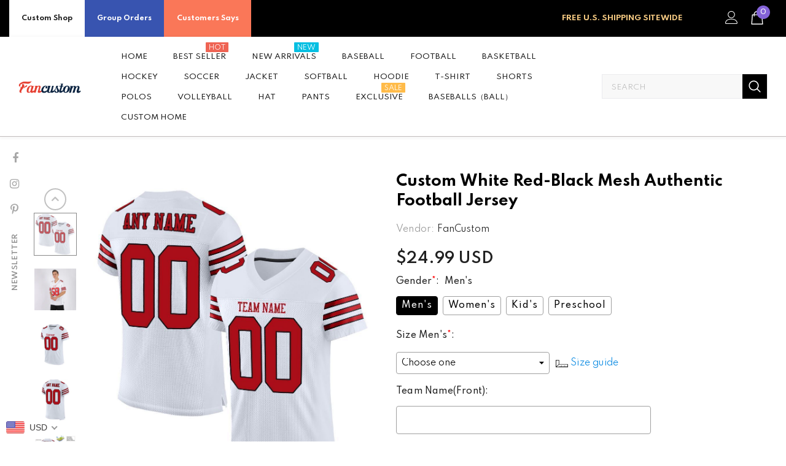

--- FILE ---
content_type: text/html; charset=utf-8
request_url: https://www.fancustom.com/products/custom-white-red-black-mesh-authentic-football-jersey-white0047
body_size: 94567
content:
  <!doctype html>
<!--[if lt IE 7]><html class="no-js lt-ie9 lt-ie8 lt-ie7" lang="en"> <![endif]-->
<!--[if IE 7]><html class="no-js lt-ie9 lt-ie8" lang="en"> <![endif]-->
<!--[if IE 8]><html class="no-js lt-ie9" lang="en"> <![endif]-->
<!--[if IE 9 ]><html class="ie9 no-js"> <![endif]-->
<!--[if (gt IE 9)|!(IE)]><!--> <html class="no-js"> <!--<![endif]-->
<head>
  <script> var ytProduct={"id":5535905120406,"title":"Custom White Red-Black Mesh Authentic Football Jersey","handle":"custom-white-red-black-mesh-authentic-football-jersey-white0047","description":"Order the jersey with special name \u0026amp; number you want from our shop, making a vibrant look on the field or daily life! \u003cbr\u003eFeatures: \u003cbr\u003e1. Material: 100% Recycled Polyester - Body; 88% Nylon\/12% Spandex-Neckline, Sides, Sleeves \u003cbr\u003e2. Fit: authentic jerseys have an athletic cut that fits snug in the chest and shoulders. \u003cbr\u003e3. Stitched tackle twill name and numbers \u003cbr\u003e4. Sublimated stripes on sleeves \u003cbr\u003e5. Zone stretch fabric for enhanced movement; Tailored fit designed for movement \u003cbr\u003e6. Moisture-wicking fabric has spongy handle, good draping property and elasticity as well as good dimensional stability and wrinkle-resistance \u003cbr\u003e7. Breathable \u0026amp; Quick-Drying; Exquisite stitching not easy to fall off \u003cbr\u003e8. No-tag neck label for clean comfort \u003cbr\u003e9. Machine wash, Do Not Tumble Dry \u003cbr\u003e10. Imported \u003cbr\u003e11. Non-alcoholic Available For Wiping or Washing","published_at":"2020-07-28T12:27:44+08:00","created_at":"2020-07-28T12:27:52+08:00","vendor":"FanCustom","type":"Authentic Football","tags":["Athletics","Biking","Frisbee","Jogging","San Francisco 49ers","Sport","Sportwear","White"],"price":2499,"price_min":2499,"price_max":2499,"available":true,"price_varies":false,"compare_at_price":null,"compare_at_price_min":0,"compare_at_price_max":0,"compare_at_price_varies":false,"variants":[{"id":35455258951830,"title":"Default Title","option1":"Default Title","option2":null,"option3":null,"sku":"White0047","requires_shipping":true,"taxable":false,"featured_image":null,"available":true,"name":"Custom White Red-Black Mesh Authentic Football Jersey","public_title":null,"options":["Default Title"],"price":2499,"weight":1000,"compare_at_price":null,"inventory_management":"shopify","barcode":"FG20032609","requires_selling_plan":false,"selling_plan_allocations":[]}],"images":["\/\/www.fancustom.com\/cdn\/shop\/products\/white_0047.jpg?v=1595910472","\/\/www.fancustom.com\/cdn\/shop\/products\/FG20032609.jpg?v=1648884203","\/\/www.fancustom.com\/cdn\/shop\/products\/white_0047-2.jpg?v=1648884203","\/\/www.fancustom.com\/cdn\/shop\/products\/white_0047-3.jpg?v=1648884203","\/\/www.fancustom.com\/cdn\/shop\/products\/white_0047-1.jpg?v=1648884203","\/\/www.fancustom.com\/cdn\/shop\/products\/white_0047-4_21c63cab-3b1d-4018-909c-db68cbac7c9b.jpg?v=1648884203","\/\/www.fancustom.com\/cdn\/shop\/products\/White0047-6.jpg?v=1675135403"],"featured_image":"\/\/www.fancustom.com\/cdn\/shop\/products\/white_0047.jpg?v=1595910472","options":["Title"],"media":[{"alt":null,"id":10377758212246,"position":1,"preview_image":{"aspect_ratio":1.0,"height":1001,"width":1001,"src":"\/\/www.fancustom.com\/cdn\/shop\/products\/white_0047.jpg?v=1595910472"},"aspect_ratio":1.0,"height":1001,"media_type":"image","src":"\/\/www.fancustom.com\/cdn\/shop\/products\/white_0047.jpg?v=1595910472","width":1001},{"alt":null,"id":29850645692646,"position":2,"preview_image":{"aspect_ratio":1.0,"height":1500,"width":1500,"src":"\/\/www.fancustom.com\/cdn\/shop\/products\/FG20032609.jpg?v=1648884203"},"aspect_ratio":1.0,"height":1500,"media_type":"image","src":"\/\/www.fancustom.com\/cdn\/shop\/products\/FG20032609.jpg?v=1648884203","width":1500},{"alt":null,"id":10377758245014,"position":3,"preview_image":{"aspect_ratio":1.0,"height":1001,"width":1001,"src":"\/\/www.fancustom.com\/cdn\/shop\/products\/white_0047-2.jpg?v=1648884203"},"aspect_ratio":1.0,"height":1001,"media_type":"image","src":"\/\/www.fancustom.com\/cdn\/shop\/products\/white_0047-2.jpg?v=1648884203","width":1001},{"alt":null,"id":10377758277782,"position":4,"preview_image":{"aspect_ratio":1.0,"height":1001,"width":1001,"src":"\/\/www.fancustom.com\/cdn\/shop\/products\/white_0047-3.jpg?v=1648884203"},"aspect_ratio":1.0,"height":1001,"media_type":"image","src":"\/\/www.fancustom.com\/cdn\/shop\/products\/white_0047-3.jpg?v=1648884203","width":1001},{"alt":null,"id":10377758310550,"position":5,"preview_image":{"aspect_ratio":1.0,"height":1001,"width":1001,"src":"\/\/www.fancustom.com\/cdn\/shop\/products\/white_0047-1.jpg?v=1648884203"},"aspect_ratio":1.0,"height":1001,"media_type":"image","src":"\/\/www.fancustom.com\/cdn\/shop\/products\/white_0047-1.jpg?v=1648884203","width":1001},{"alt":null,"id":10377758343318,"position":6,"preview_image":{"aspect_ratio":1.0,"height":1001,"width":1001,"src":"\/\/www.fancustom.com\/cdn\/shop\/products\/white_0047-4_21c63cab-3b1d-4018-909c-db68cbac7c9b.jpg?v=1648884203"},"aspect_ratio":1.0,"height":1001,"media_type":"image","src":"\/\/www.fancustom.com\/cdn\/shop\/products\/white_0047-4_21c63cab-3b1d-4018-909c-db68cbac7c9b.jpg?v=1648884203","width":1001},{"alt":null,"id":31728264380646,"position":7,"preview_image":{"aspect_ratio":1.0,"height":1500,"width":1500,"src":"\/\/www.fancustom.com\/cdn\/shop\/products\/White0047-6.jpg?v=1675135403"},"aspect_ratio":1.0,"height":1500,"media_type":"image","src":"\/\/www.fancustom.com\/cdn\/shop\/products\/White0047-6.jpg?v=1675135403","width":1500}],"requires_selling_plan":false,"selling_plan_groups":[],"content":"Order the jersey with special name \u0026amp; number you want from our shop, making a vibrant look on the field or daily life! \u003cbr\u003eFeatures: \u003cbr\u003e1. Material: 100% Recycled Polyester - Body; 88% Nylon\/12% Spandex-Neckline, Sides, Sleeves \u003cbr\u003e2. Fit: authentic jerseys have an athletic cut that fits snug in the chest and shoulders. \u003cbr\u003e3. Stitched tackle twill name and numbers \u003cbr\u003e4. Sublimated stripes on sleeves \u003cbr\u003e5. Zone stretch fabric for enhanced movement; Tailored fit designed for movement \u003cbr\u003e6. Moisture-wicking fabric has spongy handle, good draping property and elasticity as well as good dimensional stability and wrinkle-resistance \u003cbr\u003e7. Breathable \u0026amp; Quick-Drying; Exquisite stitching not easy to fall off \u003cbr\u003e8. No-tag neck label for clean comfort \u003cbr\u003e9. Machine wash, Do Not Tumble Dry \u003cbr\u003e10. Imported \u003cbr\u003e11. Non-alcoholic Available For Wiping or Washing"}; ytSettings ={"shop_currency":"USD","money_format2":"<span class=money>${{amount}} USD</span>","money_format_without_currency":"<span class=money>${{amount}}</span>"}; window.bcpo = window.bcpo || {}; ytCart = {"note":null,"attributes":{},"original_total_price":0,"total_price":0,"total_discount":0,"total_weight":0.0,"item_count":0,"items":[],"requires_shipping":false,"currency":"USD","items_subtotal_price":0,"cart_level_discount_applications":[],"checkout_charge_amount":0};</script>
  <link rel="stylesheet" type="text/css" href="https://bigtur.360yituo.com/turntable/customized.css"> 
  

  <!-- Basic page needs ================================================== -->
  <meta charset="utf-8">
  <meta http-equiv="X-UA-Compatible" content="IE=edge,chrome=1">
	
  <!-- Title and description ================================================== -->
   
  <title>
    Custom White Red-Black Mesh Authentic Football Jersey
    
    

     &ndash; 
    FanCustom
    
  </title>
  

  
  <meta name="description" content="Order the jersey with special name &amp;amp; number you want from our shop, making a vibrant look on the field or daily life! Features: 1. Material: 100% Recycled Polyester - Body; 88% Nylon/12% Spandex-Neckline, Sides, Sleeves 2. Fit: authentic jerseys have an athletic cut that fits snug in the chest and shoulders. 3. Sti">
  
  <script src="//www.fancustom.com/cdn/shop/t/61/assets/jquery.min.js?v=27607732117813816321767926323"></script>
  <script  src="https://bigtur.360yituo.com/turntable/custom_product_options.js?v=1.5"></script>
  <script  src="https://bigtur.360yituo.com/turntable/customized.js?v=1.5"></script>
  <!-- Product meta ================================================== -->
  


  <meta property="og:type" content="product">
  <meta property="og:title" content="Custom White Red-Black Mesh Authentic Football Jersey">
  
  <meta property="og:image" content="http://www.fancustom.com/cdn/shop/products/white_0047_grande.jpg?v=1595910472">
  <meta property="og:image:secure_url" content="https://www.fancustom.com/cdn/shop/products/white_0047_grande.jpg?v=1595910472">
  
  <meta property="og:image" content="http://www.fancustom.com/cdn/shop/products/FG20032609_grande.jpg?v=1648884203">
  <meta property="og:image:secure_url" content="https://www.fancustom.com/cdn/shop/products/FG20032609_grande.jpg?v=1648884203">
  
  <meta property="og:image" content="http://www.fancustom.com/cdn/shop/products/white_0047-2_grande.jpg?v=1648884203">
  <meta property="og:image:secure_url" content="https://www.fancustom.com/cdn/shop/products/white_0047-2_grande.jpg?v=1648884203">
  
  <meta property="og:price:amount" content="24.99">
  <meta property="og:price:currency" content="USD">


  <meta property="og:description" content="Order the jersey with special name &amp;amp; number you want from our shop, making a vibrant look on the field or daily life! Features: 1. Material: 100% Recycled Polyester - Body; 88% Nylon/12% Spandex-Neckline, Sides, Sleeves 2. Fit: authentic jerseys have an athletic cut that fits snug in the chest and shoulders. 3. Sti">


  <meta property="og:url" content="https://www.fancustom.com/products/custom-white-red-black-mesh-authentic-football-jersey-white0047">
  <meta property="og:site_name" content="FanCustom">
  <!-- /snippets/twitter-card.liquid -->





  <meta name="twitter:card" content="product">
  <meta name="twitter:title" content="Custom White Red-Black Mesh Authentic Football Jersey">
  <meta name="twitter:description" content="Order the jersey with special name &amp;amp; number you want from our shop, making a vibrant look on the field or daily life! Features: 1. Material: 100% Recycled Polyester - Body; 88% Nylon/12% Spandex-Neckline, Sides, Sleeves 2. Fit: authentic jerseys have an athletic cut that fits snug in the chest and shoulders. 3. Stitched tackle twill name and numbers 4. Sublimated stripes on sleeves 5. Zone stretch fabric for enhanced movement; Tailored fit designed for movement 6. Moisture-wicking fabric has spongy handle, good draping property and elasticity as well as good dimensional stability and wrinkle-resistance 7. Breathable &amp;amp; Quick-Drying; Exquisite stitching not easy to fall off 8. No-tag neck label for clean comfort 9. Machine wash, Do Not Tumble Dry 10. Imported 11. Non-alcoholic Available For Wiping or Washing">
  <meta name="twitter:image" content="https://www.fancustom.com/cdn/shop/products/white_0047_medium.jpg?v=1595910472">
  <meta name="twitter:image:width" content="240">
  <meta name="twitter:image:height" content="240">
  <meta name="twitter:label1" content="Price">
  <meta name="twitter:data1" content="$24.99 USD">
  
  <meta name="twitter:label2" content="Brand">
  <meta name="twitter:data2" content="FanCustom">
  



  <!-- Helpers ================================================== -->
  <link rel="canonical" href="https://www.fancustom.com/products/custom-white-red-black-mesh-authentic-football-jersey-white0047">
  <link canonical-shop-url="https://www.fancustom.com/">
  <meta name="viewport" content="width=device-width,initial-scale=1">
  <link rel="preload" href="//www.fancustom.com/cdn/shop/t/61/assets/vendor.min.css?v=51616302561321206221767926323" as="style">
  <link rel="preload" href="//www.fancustom.com/cdn/shop/t/61/assets/theme-styles.css?v=148937289606895701411768974487" as="style">
  <link rel="preload" href="//www.fancustom.com/cdn/shop/t/61/assets/theme-styles-responsive.css?v=27698816641873855791767926323" as="style">
  <link rel="preload" href="//www.fancustom.com/cdn/shop/t/61/assets/theme-settings.css?v=151127593707433124961767926323" as="style">
  <link rel="preload" href="//www.fancustom.com/cdn/shop/t/61/assets/header-05.css?v=180687859257110468381767926323" as="style">
  <link rel="preload" href="//www.fancustom.com/cdn/shop/t/61/assets/header-06.css?v=160011533284250849161768974490" as="style">
  <link rel="preload" href="//www.fancustom.com/cdn/shop/t/61/assets/header-07.css?v=100353581849455261521767926323" as="style">
  <link rel="preload" href="//www.fancustom.com/cdn/shop/t/61/assets/header-08.css?v=110770940473052809951767926323" as="style">
  <link rel="preload" href="//www.fancustom.com/cdn/shop/t/61/assets/footer-06.css?v=132629616272968652451767926323" as="style">
  <link rel="preload" href="//www.fancustom.com/cdn/shop/t/61/assets/footer-07.css?v=19457261069086938391767926323" as="style">
  <link rel="preload" href="//www.fancustom.com/cdn/shop/t/61/assets/footer-08.css?v=17161311055609253561767926323" as="style">
  <link rel="preload" href="//www.fancustom.com/cdn/shop/t/61/assets/footer-09.css?v=31723816694365087181767926323" as="style">
  <link rel="preload" href="//www.fancustom.com/cdn/shop/t/61/assets/product-skin.css?v=86030726725359264551767926323" as="style">
  <link rel="preload" href="//www.fancustom.com/cdn/shop/t/61/assets/layout_style_1170.css?v=175837568721092489071767926323" as="style">
  <link rel="preload" href="//www.fancustom.com/cdn/shop/t/61/assets/layout_style_fullwidth.css?v=139908533630461757151767926323" as="style">
  <link rel="preload" href="//www.fancustom.com/cdn/shop/t/61/assets/layout_style_flower.css?v=46301794337413993831767926323" as="style">
  <link rel="preload" href="//www.fancustom.com/cdn/shop/t/61/assets/layout_style_suppermarket.css?v=128954938120041481171767926323" as="style">
  <link rel="preload" href="//www.fancustom.com/cdn/shop/t/61/assets/layout_style_surfup.css?v=6333508663724808751767926323" as="style">
  <link rel="preload" href="//www.fancustom.com/cdn/shop/t/61/assets/product-supermarket.css?v=53945085461350024081767926323" as="style">
  <script src="//www.fancustom.com/cdn/shop/t/61/assets/new_function.js?v=23920766783465315241767926323"></script>
    <link href="//www.fancustom.com/cdn/shop/t/61/assets/new_css.css?v=22715470370260879261768546385" rel="stylesheet" type="text/css" media="all" />
  <!-- Favicon -->
  
  <link rel="shortcut icon" href="//www.fancustom.com/cdn/shop/files/7-16-5_F_32x32.png?v=1657961691" type="image/png">
  
  
  <!-- Styles -->
  <style>
    
@import url('https://fonts.googleapis.com/css?family=Spartan:300,300i,400,400i,500,500i,600,600i,700,700i,800,800i&display=swap');
			    

          
			        
          
    
    :root {
      --font_size: 14px;
      --font_size_minus1: 13px;
      --font_size_minus2: 12px;
      --font_size_minus3: 11px;
      --font_size_minus4: 10px;
      --font_size_plus1: 15px;
      --font_size_plus2: 16px;
      --font_size_plus3: 17px;
      --font_size_plus4: 18px;
      --font_size_plus5: 19px;
      --font_size_plus6: 20px;
      --font_size_plus7: 21px;
      --font_size_plus8: 22px;
      --font_size_plus9: 23px;
      --font_size_plus10: 24px;
      --font_size_plus11: 25px;
      --font_size_plus12: 26px;
      --font_size_plus13: 27px;
      --font_size_plus14: 28px;
      --font_size_plus15: 29px;
      --font_size_plus16: 30px;
      --font_size_plus18: 32px;
      --font_size_plus21: 35px;
      --font_size_plus22: 36px;
      --font_size_plus23: 37px;
      --font_size_plus24: 38px;
      --font_size_plus29: 43px;
      --font_size_plus33: 47px;
      --font_size_plus34: 48px;

	  --fonts_name: Spartan;
	  --fonts_name_2: Spartan;

      /* Color */
      --body_bg: #ffffff;
      --body_color: #505050;
      --link_color: #0688e2;
      --link_color_hover: #232323;
      --link_color_underline: rgba(6, 136, 226, 0.3);

      /* Breadcrumb */
      --breadcrumb_color : #999999;
      --breadcrumb_text_transform : capitalize;

      /* Header and Title */
      --page_title_font_size: 20px;
      --page_title_font_size_minus4: 16px;
      --page_title_font_size_minus6: 14px;
      --page_title_font_size_plus5: 25px;
      --page_title_color: #202020;
      --page_title_text_align : left;
      --page_title_color_underline: rgba(32, 32, 32, 0.3);

      /* Product  */
      --product_name_font_size: 13px;
      --product_name_line_height: 24px;
      --product_text_transform: capitalize;
      --product_name_font_weight: 400;
      --product_name_text_align: center;
      --product_vendor_text_transform: uppercase;
      --product_vendor_font_weight: 600;
      --product_vendor_font_size: 11px;

      --color_title_pr: #000000;
      --color_title_pr_hover: #000000;
      --color_title_pr_hover_underline: rgba(0, 0, 0, 0.3);
      --color_vendor : #202020;
      --sale_text : #ffffff;
      --bg_sale : #ed4649;
      --custom_label_text : #202020;
      --custom_label_bg : #ffffff;
      --bundle_label_text : #ffffff;
      --bundle_label_bg : #232323;
      --new_label_text : #ffffff;
      --new_label_bg : #4988f4;
      --new_label_border : #ffffff;
      --sold_out_text : #808080;
      --bg_sold_out : #ffffff;
      --color_price: #202020;
      --color_price_sale: #d81e41;
      --color_compare_price: #808080;
      --color_compare_product: #fff;
      
        --color_quick_view: #202020;
        --bg_quick_view: #000000;
      
      --border_quick_view: transparent;
      --color_wishlist: #0e0e0e;
      --bg_wishlist: rgba(0,0,0,0);
      --border_wishlist: transparent;
      --bg_wishlist_active: #ffe5e5;

      /* Button 1 */
      --background_1: #f44336;
      --color_1 : #ffffff;
      --border_1 : #8463d8;

      /* Button 2 */
      --background_2: #202020;
      --color_2 : #ffffff;
      --border_2 : #202020;

      /* Button 3 */
      --background_3: #f44336;
      --color_3 : #ffffff;
      --border_3 : #808080;

      /* Button Add To Cart */
      --color_add_to_cart : #fff;
      --border_add_to_cart : #000;
      --background_add_to_cart : #000;

      --color_add_to_cart_hover : #000;
      --border_add_to_cart_hover : #000;
      --background_add_to_cart_hover : #fff;


      /* Button */
      
        --button_font_family: Spartan;
      
      --button_font_size: px;
      --button_font_weight: ;
      --button_border_radius: px;
      --button_border_width: px;
      --button_border_style: ;
      --button_text_align: ;
      --button_text_transform: ;
      --button_letter_spacing: ;
      --button_padding_top: px;
      --button_padding_bottom: px;
      --button_padding_left: px;
      --button_padding_right: px;

      

      /* Border Color */
      --border_widget_title : #e0e0e0;
      --border_color_1 : #ebebeb;
      --border_color_2: #e7e7e7;
      --border_page_title: #eaeaea;
      --border_input: #cbcbcb;
      --border_checkbox: #d0d0d0;
      --border_dropdown: #dadada;
      --border_bt_sidebar : #f6f6f6;
      --color_icon_drop: #6b6b6b;

      
          --color_ipt: #3c3c3c;
        

      
        
          --color_slick_arrow: #323232;
          --color_border_slick_arrow: #323232;
          --color_bg_slick_arrow: #ffffff;
        
      

      /*color Mobile*/

      --color_menu_mb: #232323;
      --color_menu_level3: #3c3c3c;

      /* Mixin ================= */
      

  		  
           --font_size_btn: 15px;   
        

        
            --padding_btn: 7px 15px 7px;
        

        
          --letter_spacing_btn: .05em;
        

        
          --padding_btn_qv_add_to_cart: 12px 15px 10px;
        
          --padding_btn_bundle: 10px 15px 8px 15px;
        

      
      
          --color-price-box: var(--color_compare_price);
      

      --color_review: #000000;
      --color_review_empty: #cccccc;

      --border-product-image: #e6e6e6;

      
      --border-radius-17: 17px;
      --border-radius-50: 50%;
      

      --ask_an_expert_positon: 20vh;
      --ask_an_expert_positon_tb: 14vh;
    }
</style>
  <link href="//www.fancustom.com/cdn/shop/t/61/assets/vendor.min.css?v=51616302561321206221767926323" rel="stylesheet" type="text/css" media="all" />
<link href="//www.fancustom.com/cdn/shop/t/61/assets/theme-styles.css?v=148937289606895701411768974487" rel="stylesheet" type="text/css" media="all" />
<link href="//www.fancustom.com/cdn/shop/t/61/assets/theme-styles-responsive.css?v=27698816641873855791767926323" rel="stylesheet" type="text/css" media="all" />
<link href="//www.fancustom.com/cdn/shop/t/61/assets/theme-settings.css?v=151127593707433124961767926323" rel="stylesheet" type="text/css" media="all" />







	<link href="//www.fancustom.com/cdn/shop/t/61/assets/header-06.css?v=160011533284250849161768974490" rel="stylesheet" type="text/css" media="all" />









	<link href="//www.fancustom.com/cdn/shop/t/61/assets/footer-07.css?v=19457261069086938391767926323" rel="stylesheet" type="text/css" media="all" />









	<link href="//www.fancustom.com/cdn/shop/t/61/assets/product-supermarket.css?v=53945085461350024081767926323" rel="stylesheet" type="text/css" media="all" />














  
   <!-- Scripts -->
  <script src="//www.fancustom.com/cdn/shop/t/61/assets/jquery.min.js?v=27607732117813816321767926323" type="text/javascript"></script>
<script src="//www.fancustom.com/cdn/shop/t/61/assets/jquery-cookie.min.js?v=72365755745404048181767926323" type="text/javascript"></script>
<script src="//www.fancustom.com/cdn/shop/t/61/assets/lazysizes.min.js?v=84414966064882348651767926323" type="text/javascript"></script>

<script>
  	window.lazySizesConfig = window.lazySizesConfig || {};
    lazySizesConfig.loadMode = 1;
    window.lazySizesConfig.init = false;
    lazySizes.init();
  
    window.ajax_cart = "upsell";
    window.money_format = "<span class=money>${{amount}}</span>";//"<span class=money>${{amount}} USD</span>";
    window.shop_currency = "USD";
    window.show_multiple_currencies = false;
    window.use_color_swatch = true;
    window.product_variant_name = false;
        window.color_swatch_style = "variant";
    window.enable_sidebar_multiple_choice = true;
    window.file_url = "//www.fancustom.com/cdn/shop/files/?v=8509";
    window.asset_url = "";
    window.router = "";
    window.swatch_recently = "color, couleur";
    window.label_sale = "discount_sale";
    window.layout_style = "layout_style_1";
    window.layout_home = "";
    window.product_style = "supermarket";
    window.category_style = "default";
    window.layout_body = "default";
        
    window.inventory_text = {
        in_stock: "In stock",
        many_in_stock: "Many in stock",
        out_of_stock: "Out of stock",
        add_to_cart: "Add to cart",
        add_all_to_cart: "Add all to Cart",
        sold_out: "Sold Out",
        select_options : "Select options",
        unavailable: "Sold Out",
        view_all_collection: "View All",
        no_more_product: "No more product",
        show_options: "Show Variants",
        hide_options: "Hide Variants",
        adding : "Adding",
        thank_you : "Thank You",
        add_more : "Add More",
        cart_feedback : "Added",
        add_wishlist : "Add to Wish List",
        remove_wishlist : "Remove Wish List",
        add_wishlist_1 : "Add to wishlist",
        remove_wishlist_1 : "Remove wishlist",
        previous: "Prev",
        next: "Next",
      	pre_order : "Pre Order",
        hotStock: "Hurry up! only [inventory] left",
        view_more: "View All",
        view_less : "View Less",
        show_more: "Show More",
        show_less : "Show Less",
        days : "Days",
        hours : "Hours",
        mins : "Mins",
        secs : "Secs",

        customlabel: "Custom Label",
        newlabel: "New",
        salelabel: "Sale",
        soldoutlabel: "Sold Out",
        bundlelabel: "Bundle",

        message_compare : "You must select at least two products to compare!",
        message_iscart : "is added to your shopping cart.",

        add_compare : "Add to compare",
        remove_compare : "Remove compare",
        remove: "Remove",
        warning_quantity: "Maximum quantity",
    };
    window.multi_lang = false;
    window.collection_pagination_type = "button";

    window.newsletter_popup = true;
    window.hidden_newsletter = true;
    window.option_ptoduct1 = "size";
    window.option_ptoduct2 = "color";
    window.option_ptoduct3 = "option 3"

    /* Free Shipping Message */
    window.free_shipping_color1 = "#f44336";  
    window.free_shipping_color2 = "#ff9800";
    window.free_shipping_color3 = "#69c69c";
    window.free_shipping_price = 800;
    window.free_shipping_text = {
        free_shipping_message_1: "You qualify for free shipping!",
        free_shipping_message_2:"Only",
        free_shipping_message_3: "away from",
        free_shipping_message_4: "free shipping",
        free_shipping_1: "Free",
        free_shipping_2: "TBD",
    }

</script>

  <!-- Header hook for plugins ================================ -->
  <script>window.performance && window.performance.mark && window.performance.mark('shopify.content_for_header.start');</script><meta id="shopify-digital-wallet" name="shopify-digital-wallet" content="/44754239638/digital_wallets/dialog">
<meta name="shopify-checkout-api-token" content="c94eef020e7b34439cbc7a2d205cf1a6">
<meta id="in-context-paypal-metadata" data-shop-id="44754239638" data-venmo-supported="true" data-environment="production" data-locale="en_US" data-paypal-v4="true" data-currency="USD">
<link rel="alternate" type="application/json+oembed" href="https://www.fancustom.com/products/custom-white-red-black-mesh-authentic-football-jersey-white0047.oembed">
<script async="async" src="/checkouts/internal/preloads.js?locale=en-US"></script>
<link rel="preconnect" href="https://shop.app" crossorigin="anonymous">
<script async="async" src="https://shop.app/checkouts/internal/preloads.js?locale=en-US&shop_id=44754239638" crossorigin="anonymous"></script>
<script id="shopify-features" type="application/json">{"accessToken":"c94eef020e7b34439cbc7a2d205cf1a6","betas":["rich-media-storefront-analytics"],"domain":"www.fancustom.com","predictiveSearch":true,"shopId":44754239638,"locale":"en"}</script>
<script>var Shopify = Shopify || {};
Shopify.shop = "fancustom.myshopify.com";
Shopify.locale = "en";
Shopify.currency = {"active":"USD","rate":"1.0"};
Shopify.country = "US";
Shopify.theme = {"name":"Ella-5.1.0-sections Menu","id":155507359974,"schema_name":"Ella","schema_version":"5.1.0","theme_store_id":null,"role":"main"};
Shopify.theme.handle = "null";
Shopify.theme.style = {"id":null,"handle":null};
Shopify.cdnHost = "www.fancustom.com/cdn";
Shopify.routes = Shopify.routes || {};
Shopify.routes.root = "/";</script>
<script type="module">!function(o){(o.Shopify=o.Shopify||{}).modules=!0}(window);</script>
<script>!function(o){function n(){var o=[];function n(){o.push(Array.prototype.slice.apply(arguments))}return n.q=o,n}var t=o.Shopify=o.Shopify||{};t.loadFeatures=n(),t.autoloadFeatures=n()}(window);</script>
<script>
  window.ShopifyPay = window.ShopifyPay || {};
  window.ShopifyPay.apiHost = "shop.app\/pay";
  window.ShopifyPay.redirectState = null;
</script>
<script id="shop-js-analytics" type="application/json">{"pageType":"product"}</script>
<script defer="defer" async type="module" src="//www.fancustom.com/cdn/shopifycloud/shop-js/modules/v2/client.init-shop-cart-sync_BN7fPSNr.en.esm.js"></script>
<script defer="defer" async type="module" src="//www.fancustom.com/cdn/shopifycloud/shop-js/modules/v2/chunk.common_Cbph3Kss.esm.js"></script>
<script defer="defer" async type="module" src="//www.fancustom.com/cdn/shopifycloud/shop-js/modules/v2/chunk.modal_DKumMAJ1.esm.js"></script>
<script type="module">
  await import("//www.fancustom.com/cdn/shopifycloud/shop-js/modules/v2/client.init-shop-cart-sync_BN7fPSNr.en.esm.js");
await import("//www.fancustom.com/cdn/shopifycloud/shop-js/modules/v2/chunk.common_Cbph3Kss.esm.js");
await import("//www.fancustom.com/cdn/shopifycloud/shop-js/modules/v2/chunk.modal_DKumMAJ1.esm.js");

  window.Shopify.SignInWithShop?.initShopCartSync?.({"fedCMEnabled":true,"windoidEnabled":true});

</script>
<script>
  window.Shopify = window.Shopify || {};
  if (!window.Shopify.featureAssets) window.Shopify.featureAssets = {};
  window.Shopify.featureAssets['shop-js'] = {"shop-cart-sync":["modules/v2/client.shop-cart-sync_CJVUk8Jm.en.esm.js","modules/v2/chunk.common_Cbph3Kss.esm.js","modules/v2/chunk.modal_DKumMAJ1.esm.js"],"init-fed-cm":["modules/v2/client.init-fed-cm_7Fvt41F4.en.esm.js","modules/v2/chunk.common_Cbph3Kss.esm.js","modules/v2/chunk.modal_DKumMAJ1.esm.js"],"init-shop-email-lookup-coordinator":["modules/v2/client.init-shop-email-lookup-coordinator_Cc088_bR.en.esm.js","modules/v2/chunk.common_Cbph3Kss.esm.js","modules/v2/chunk.modal_DKumMAJ1.esm.js"],"init-windoid":["modules/v2/client.init-windoid_hPopwJRj.en.esm.js","modules/v2/chunk.common_Cbph3Kss.esm.js","modules/v2/chunk.modal_DKumMAJ1.esm.js"],"shop-button":["modules/v2/client.shop-button_B0jaPSNF.en.esm.js","modules/v2/chunk.common_Cbph3Kss.esm.js","modules/v2/chunk.modal_DKumMAJ1.esm.js"],"shop-cash-offers":["modules/v2/client.shop-cash-offers_DPIskqss.en.esm.js","modules/v2/chunk.common_Cbph3Kss.esm.js","modules/v2/chunk.modal_DKumMAJ1.esm.js"],"shop-toast-manager":["modules/v2/client.shop-toast-manager_CK7RT69O.en.esm.js","modules/v2/chunk.common_Cbph3Kss.esm.js","modules/v2/chunk.modal_DKumMAJ1.esm.js"],"init-shop-cart-sync":["modules/v2/client.init-shop-cart-sync_BN7fPSNr.en.esm.js","modules/v2/chunk.common_Cbph3Kss.esm.js","modules/v2/chunk.modal_DKumMAJ1.esm.js"],"init-customer-accounts-sign-up":["modules/v2/client.init-customer-accounts-sign-up_CfPf4CXf.en.esm.js","modules/v2/client.shop-login-button_DeIztwXF.en.esm.js","modules/v2/chunk.common_Cbph3Kss.esm.js","modules/v2/chunk.modal_DKumMAJ1.esm.js"],"pay-button":["modules/v2/client.pay-button_CgIwFSYN.en.esm.js","modules/v2/chunk.common_Cbph3Kss.esm.js","modules/v2/chunk.modal_DKumMAJ1.esm.js"],"init-customer-accounts":["modules/v2/client.init-customer-accounts_DQ3x16JI.en.esm.js","modules/v2/client.shop-login-button_DeIztwXF.en.esm.js","modules/v2/chunk.common_Cbph3Kss.esm.js","modules/v2/chunk.modal_DKumMAJ1.esm.js"],"avatar":["modules/v2/client.avatar_BTnouDA3.en.esm.js"],"init-shop-for-new-customer-accounts":["modules/v2/client.init-shop-for-new-customer-accounts_CsZy_esa.en.esm.js","modules/v2/client.shop-login-button_DeIztwXF.en.esm.js","modules/v2/chunk.common_Cbph3Kss.esm.js","modules/v2/chunk.modal_DKumMAJ1.esm.js"],"shop-follow-button":["modules/v2/client.shop-follow-button_BRMJjgGd.en.esm.js","modules/v2/chunk.common_Cbph3Kss.esm.js","modules/v2/chunk.modal_DKumMAJ1.esm.js"],"checkout-modal":["modules/v2/client.checkout-modal_B9Drz_yf.en.esm.js","modules/v2/chunk.common_Cbph3Kss.esm.js","modules/v2/chunk.modal_DKumMAJ1.esm.js"],"shop-login-button":["modules/v2/client.shop-login-button_DeIztwXF.en.esm.js","modules/v2/chunk.common_Cbph3Kss.esm.js","modules/v2/chunk.modal_DKumMAJ1.esm.js"],"lead-capture":["modules/v2/client.lead-capture_DXYzFM3R.en.esm.js","modules/v2/chunk.common_Cbph3Kss.esm.js","modules/v2/chunk.modal_DKumMAJ1.esm.js"],"shop-login":["modules/v2/client.shop-login_CA5pJqmO.en.esm.js","modules/v2/chunk.common_Cbph3Kss.esm.js","modules/v2/chunk.modal_DKumMAJ1.esm.js"],"payment-terms":["modules/v2/client.payment-terms_BxzfvcZJ.en.esm.js","modules/v2/chunk.common_Cbph3Kss.esm.js","modules/v2/chunk.modal_DKumMAJ1.esm.js"]};
</script>
<script>(function() {
  var isLoaded = false;
  function asyncLoad() {
    if (isLoaded) return;
    isLoaded = true;
    var urls = ["https:\/\/contactform.hulkapps.com\/skeletopapp.js?shop=fancustom.myshopify.com","https:\/\/loox.io\/widget\/Nk-sHlltBc\/loox.1617953066414.js?shop=fancustom.myshopify.com","https:\/\/str.rise-ai.com\/?shop=fancustom.myshopify.com","https:\/\/strn.rise-ai.com\/?shop=fancustom.myshopify.com","\/\/cdn.shopify.com\/proxy\/eb760b8db1fedd9178b2cfe0078a9311bfc15df1902c4c7d06af5e84abc2f2b6\/api.goaffpro.com\/loader.js?shop=fancustom.myshopify.com\u0026sp-cache-control=cHVibGljLCBtYXgtYWdlPTkwMA","https:\/\/gtranslate.io\/shopify\/gtranslate.js?shop=fancustom.myshopify.com","https:\/\/d9fvwtvqz2fm1.cloudfront.net\/shop\/js\/discount-on-cart-pro.min.js?shop=fancustom.myshopify.com","https:\/\/sdks.zalify.com\/pixel.js?wid=clbbjgspm1684391qln0nrpgxfr\u0026shop=fancustom.myshopify.com","https:\/\/s3.eu-west-1.amazonaws.com\/production-klarna-il-shopify-osm\/d3bc5d6366701989e2db5a93793900883f2d31a6\/fancustom.myshopify.com-1769149709197.js?shop=fancustom.myshopify.com"];
    for (var i = 0; i < urls.length; i++) {
      var s = document.createElement('script');
      s.type = 'text/javascript';
      s.async = true;
      s.src = urls[i];
      var x = document.getElementsByTagName('script')[0];
      x.parentNode.insertBefore(s, x);
    }
  };
  if(window.attachEvent) {
    window.attachEvent('onload', asyncLoad);
  } else {
    window.addEventListener('load', asyncLoad, false);
  }
})();</script>
<script id="__st">var __st={"a":44754239638,"offset":28800,"reqid":"e4a89d6c-c638-404e-9627-e8d62a85b0f9-1769914281","pageurl":"www.fancustom.com\/products\/custom-white-red-black-mesh-authentic-football-jersey-white0047","u":"4e556e628856","p":"product","rtyp":"product","rid":5535905120406};</script>
<script>window.ShopifyPaypalV4VisibilityTracking = true;</script>
<script id="captcha-bootstrap">!function(){'use strict';const t='contact',e='account',n='new_comment',o=[[t,t],['blogs',n],['comments',n],[t,'customer']],c=[[e,'customer_login'],[e,'guest_login'],[e,'recover_customer_password'],[e,'create_customer']],r=t=>t.map((([t,e])=>`form[action*='/${t}']:not([data-nocaptcha='true']) input[name='form_type'][value='${e}']`)).join(','),a=t=>()=>t?[...document.querySelectorAll(t)].map((t=>t.form)):[];function s(){const t=[...o],e=r(t);return a(e)}const i='password',u='form_key',d=['recaptcha-v3-token','g-recaptcha-response','h-captcha-response',i],f=()=>{try{return window.sessionStorage}catch{return}},m='__shopify_v',_=t=>t.elements[u];function p(t,e,n=!1){try{const o=window.sessionStorage,c=JSON.parse(o.getItem(e)),{data:r}=function(t){const{data:e,action:n}=t;return t[m]||n?{data:e,action:n}:{data:t,action:n}}(c);for(const[e,n]of Object.entries(r))t.elements[e]&&(t.elements[e].value=n);n&&o.removeItem(e)}catch(o){console.error('form repopulation failed',{error:o})}}const l='form_type',E='cptcha';function T(t){t.dataset[E]=!0}const w=window,h=w.document,L='Shopify',v='ce_forms',y='captcha';let A=!1;((t,e)=>{const n=(g='f06e6c50-85a8-45c8-87d0-21a2b65856fe',I='https://cdn.shopify.com/shopifycloud/storefront-forms-hcaptcha/ce_storefront_forms_captcha_hcaptcha.v1.5.2.iife.js',D={infoText:'Protected by hCaptcha',privacyText:'Privacy',termsText:'Terms'},(t,e,n)=>{const o=w[L][v],c=o.bindForm;if(c)return c(t,g,e,D).then(n);var r;o.q.push([[t,g,e,D],n]),r=I,A||(h.body.append(Object.assign(h.createElement('script'),{id:'captcha-provider',async:!0,src:r})),A=!0)});var g,I,D;w[L]=w[L]||{},w[L][v]=w[L][v]||{},w[L][v].q=[],w[L][y]=w[L][y]||{},w[L][y].protect=function(t,e){n(t,void 0,e),T(t)},Object.freeze(w[L][y]),function(t,e,n,w,h,L){const[v,y,A,g]=function(t,e,n){const i=e?o:[],u=t?c:[],d=[...i,...u],f=r(d),m=r(i),_=r(d.filter((([t,e])=>n.includes(e))));return[a(f),a(m),a(_),s()]}(w,h,L),I=t=>{const e=t.target;return e instanceof HTMLFormElement?e:e&&e.form},D=t=>v().includes(t);t.addEventListener('submit',(t=>{const e=I(t);if(!e)return;const n=D(e)&&!e.dataset.hcaptchaBound&&!e.dataset.recaptchaBound,o=_(e),c=g().includes(e)&&(!o||!o.value);(n||c)&&t.preventDefault(),c&&!n&&(function(t){try{if(!f())return;!function(t){const e=f();if(!e)return;const n=_(t);if(!n)return;const o=n.value;o&&e.removeItem(o)}(t);const e=Array.from(Array(32),(()=>Math.random().toString(36)[2])).join('');!function(t,e){_(t)||t.append(Object.assign(document.createElement('input'),{type:'hidden',name:u})),t.elements[u].value=e}(t,e),function(t,e){const n=f();if(!n)return;const o=[...t.querySelectorAll(`input[type='${i}']`)].map((({name:t})=>t)),c=[...d,...o],r={};for(const[a,s]of new FormData(t).entries())c.includes(a)||(r[a]=s);n.setItem(e,JSON.stringify({[m]:1,action:t.action,data:r}))}(t,e)}catch(e){console.error('failed to persist form',e)}}(e),e.submit())}));const S=(t,e)=>{t&&!t.dataset[E]&&(n(t,e.some((e=>e===t))),T(t))};for(const o of['focusin','change'])t.addEventListener(o,(t=>{const e=I(t);D(e)&&S(e,y())}));const B=e.get('form_key'),M=e.get(l),P=B&&M;t.addEventListener('DOMContentLoaded',(()=>{const t=y();if(P)for(const e of t)e.elements[l].value===M&&p(e,B);[...new Set([...A(),...v().filter((t=>'true'===t.dataset.shopifyCaptcha))])].forEach((e=>S(e,t)))}))}(h,new URLSearchParams(w.location.search),n,t,e,['guest_login'])})(!0,!0)}();</script>
<script integrity="sha256-4kQ18oKyAcykRKYeNunJcIwy7WH5gtpwJnB7kiuLZ1E=" data-source-attribution="shopify.loadfeatures" defer="defer" src="//www.fancustom.com/cdn/shopifycloud/storefront/assets/storefront/load_feature-a0a9edcb.js" crossorigin="anonymous"></script>
<script crossorigin="anonymous" defer="defer" src="//www.fancustom.com/cdn/shopifycloud/storefront/assets/shopify_pay/storefront-65b4c6d7.js?v=20250812"></script>
<script data-source-attribution="shopify.dynamic_checkout.dynamic.init">var Shopify=Shopify||{};Shopify.PaymentButton=Shopify.PaymentButton||{isStorefrontPortableWallets:!0,init:function(){window.Shopify.PaymentButton.init=function(){};var t=document.createElement("script");t.src="https://www.fancustom.com/cdn/shopifycloud/portable-wallets/latest/portable-wallets.en.js",t.type="module",document.head.appendChild(t)}};
</script>
<script data-source-attribution="shopify.dynamic_checkout.buyer_consent">
  function portableWalletsHideBuyerConsent(e){var t=document.getElementById("shopify-buyer-consent"),n=document.getElementById("shopify-subscription-policy-button");t&&n&&(t.classList.add("hidden"),t.setAttribute("aria-hidden","true"),n.removeEventListener("click",e))}function portableWalletsShowBuyerConsent(e){var t=document.getElementById("shopify-buyer-consent"),n=document.getElementById("shopify-subscription-policy-button");t&&n&&(t.classList.remove("hidden"),t.removeAttribute("aria-hidden"),n.addEventListener("click",e))}window.Shopify?.PaymentButton&&(window.Shopify.PaymentButton.hideBuyerConsent=portableWalletsHideBuyerConsent,window.Shopify.PaymentButton.showBuyerConsent=portableWalletsShowBuyerConsent);
</script>
<script data-source-attribution="shopify.dynamic_checkout.cart.bootstrap">document.addEventListener("DOMContentLoaded",(function(){function t(){return document.querySelector("shopify-accelerated-checkout-cart, shopify-accelerated-checkout")}if(t())Shopify.PaymentButton.init();else{new MutationObserver((function(e,n){t()&&(Shopify.PaymentButton.init(),n.disconnect())})).observe(document.body,{childList:!0,subtree:!0})}}));
</script>
<link id="shopify-accelerated-checkout-styles" rel="stylesheet" media="screen" href="https://www.fancustom.com/cdn/shopifycloud/portable-wallets/latest/accelerated-checkout-backwards-compat.css" crossorigin="anonymous">
<style id="shopify-accelerated-checkout-cart">
        #shopify-buyer-consent {
  margin-top: 1em;
  display: inline-block;
  width: 100%;
}

#shopify-buyer-consent.hidden {
  display: none;
}

#shopify-subscription-policy-button {
  background: none;
  border: none;
  padding: 0;
  text-decoration: underline;
  font-size: inherit;
  cursor: pointer;
}

#shopify-subscription-policy-button::before {
  box-shadow: none;
}

      </style>

<script>window.performance && window.performance.mark && window.performance.mark('shopify.content_for_header.end');</script>

  <!--[if lt IE 9]>
  <script src="//html5shiv.googlecode.com/svn/trunk/html5.js" type="text/javascript"></script>
  <![endif]-->

  
  
  

  <script>

    Shopify.productOptionsMap = {};
    Shopify.quickViewOptionsMap = {};

    Shopify.updateOptionsInSelector = function(selectorIndex, wrapperSlt) {
        Shopify.optionsMap = wrapperSlt === '.product' ? Shopify.productOptionsMap : Shopify.quickViewOptionsMap;

        switch (selectorIndex) {
            case 0:
                var key = 'root';
                var selector = $(wrapperSlt + ' .single-option-selector:eq(0)');
                break;
            case 1:
                var key = $(wrapperSlt + ' .single-option-selector:eq(0)').val();
                var selector = $(wrapperSlt + ' .single-option-selector:eq(1)');
                break;
            case 2:
                var key = $(wrapperSlt + ' .single-option-selector:eq(0)').val();
                key += ' / ' + $(wrapperSlt + ' .single-option-selector:eq(1)').val();
                var selector = $(wrapperSlt + ' .single-option-selector:eq(2)');
        }

        var initialValue = selector.val();
        selector.empty();

        var availableOptions = Shopify.optionsMap[key];

        if (availableOptions && availableOptions.length) {
            for (var i = 0; i < availableOptions.length; i++) {
                var option = availableOptions[i].replace('-sold-out','');
                var newOption = $('<option></option>').val(option).html(option);

                selector.append(newOption);
            }

            $(wrapperSlt + ' .swatch[data-option-index="' + selectorIndex + '"] .swatch-element').each(function() {
                // debugger;
                if ($.inArray($(this).attr('data-value'), availableOptions) !== -1) {
                    $(this).addClass('available').removeClass('soldout').find(':radio').prop('disabled',false).prop('checked',true);
                }
                else {
                    if ($.inArray($(this).attr('data-value') + '-sold-out', availableOptions) !== -1) {
                        $(this).addClass('available').addClass('soldout').find(':radio').prop('disabled',false).prop('checked',true);
                    } else {
                        $(this).removeClass('available').addClass('soldout').find(':radio').prop('disabled',true).prop('checked',false);
                    }
                    
                }
            });

            if ($.inArray(initialValue, availableOptions) !== -1) {
                selector.val(initialValue);
            }

            selector.trigger('change');
        };
    };

    Shopify.linkOptionSelectors = function(product, wrapperSlt, check) {
        // Building our mapping object.
        Shopify.optionsMap = wrapperSlt === '.product' ? Shopify.productOptionsMap : Shopify.quickViewOptionsMap;
        var arr_1= [],
            arr_2= [],
            arr_3= [];

        Shopify.optionsMap['root'] == [];
        for (var i = 0; i < product.variants.length; i++) {
            var variant = product.variants[i];
            if (variant) {
                var key1 = variant.option1;
                var key2 = variant.option1 + ' / ' + variant.option2;
                Shopify.optionsMap[key1] = [];
                Shopify.optionsMap[key2] = [];
            }
        }
        for (var i = 0; i < product.variants.length; i++) {
            var variant = product.variants[i];
            if (variant) {
                if (window.use_color_swatch) {
                    if (variant.available) {
                        // Gathering values for the 1st drop-down.
                        Shopify.optionsMap['root'] = Shopify.optionsMap['root'] || [];

                        // if ($.inArray(variant.option1 + '-sold-out', Shopify.optionsMap['root']) !== -1) {
                        //     Shopify.optionsMap['root'].pop();
                        // } 

                        arr_1.push(variant.option1);
                        arr_1 = $.unique(arr_1);

                        Shopify.optionsMap['root'].push(variant.option1);

                        Shopify.optionsMap['root'] = Shopify.uniq(Shopify.optionsMap['root']);

                        // Gathering values for the 2nd drop-down.
                        if (product.options.length > 1) {
                        var key = variant.option1;
                            Shopify.optionsMap[key] = Shopify.optionsMap[key] || [];
                            // if ($.inArray(variant.option2 + '-sold-out', Shopify.optionsMap[key]) !== -1) {
                            //     Shopify.optionsMap[key].pop();
                            // } 
                            Shopify.optionsMap[key].push(variant.option2);
                            if ($.inArray(variant.option2, arr_2) === -1) {
                                arr_2.push(variant.option2);
                                arr_2 = $.unique(arr_2);
                            }
                            Shopify.optionsMap[key] = Shopify.uniq(Shopify.optionsMap[key]);
                        }

                        // Gathering values for the 3rd drop-down.
                        if (product.options.length === 3) {
                            var key = variant.option1 + ' / ' + variant.option2;
                            Shopify.optionsMap[key] = Shopify.optionsMap[key] || [];
                            Shopify.optionsMap[key].push(variant.option3);

                            if ($.inArray(variant.option3, arr_3) === -1) {
                                arr_3.push(variant.option3);
                                arr_3 = $.unique(arr_3);
                            }
                            
                            Shopify.optionsMap[key] = Shopify.uniq(Shopify.optionsMap[key]);
                        }
                    } else {
                        // Gathering values for the 1st drop-down.
                        Shopify.optionsMap['root'] = Shopify.optionsMap['root'] || [];
                        if ($.inArray(variant.option1, arr_1) === -1) {
                            Shopify.optionsMap['root'].push(variant.option1 + '-sold-out');
                        }
                        
                        Shopify.optionsMap['root'] = Shopify.uniq(Shopify.optionsMap['root']);

                        // Gathering values for the 2nd drop-down.
                        if (product.options.length > 1) {
                            var key = variant.option1;
                            Shopify.optionsMap[key] = Shopify.optionsMap[key] || [];
                            // Shopify.optionsMap[key].push(variant.option2);

                            // if ($.inArray(variant.option2, arr_2) === -1) {
                                Shopify.optionsMap[key].push(variant.option2 + '-sold-out');
                            // }
                            
                            Shopify.optionsMap[key] = Shopify.uniq(Shopify.optionsMap[key]);
                        }

                        // Gathering values for the 3rd drop-down.
                        if (product.options.length === 3) {
                            var key = variant.option1 + ' / ' + variant.option2;
                            Shopify.optionsMap[key] = Shopify.optionsMap[key] || [];
//                             if ($.inArray(variant.option3, arr_3) === -1) {
                                Shopify.optionsMap[key].push(variant.option3 + '-sold-out');
//                             }
                            Shopify.optionsMap[key] = Shopify.uniq(Shopify.optionsMap[key]);
                        }

                    }
                } else {
                    // Gathering values for the 1st drop-down.
                    if (check) {
                        if (variant.available) {
                            Shopify.optionsMap['root'] = Shopify.optionsMap['root'] || [];
                            Shopify.optionsMap['root'].push(variant.option1);
                            Shopify.optionsMap['root'] = Shopify.uniq(Shopify.optionsMap['root']);

                            // Gathering values for the 2nd drop-down.
                            if (product.options.length > 1) {
                            var key = variant.option1;
                                Shopify.optionsMap[key] = Shopify.optionsMap[key] || [];
                                Shopify.optionsMap[key].push(variant.option2);
                                Shopify.optionsMap[key] = Shopify.uniq(Shopify.optionsMap[key]);
                            }

                            // Gathering values for the 3rd drop-down.
                            if (product.options.length === 3) {
                                var key = variant.option1 + ' / ' + variant.option2;
                                Shopify.optionsMap[key] = Shopify.optionsMap[key] || [];
                                Shopify.optionsMap[key].push(variant.option3);
                                Shopify.optionsMap[key] = Shopify.uniq(Shopify.optionsMap[key]);
                            }
                        }
                    } else {
                        Shopify.optionsMap['root'] = Shopify.optionsMap['root'] || [];

                        Shopify.optionsMap['root'].push(variant.option1);
                        Shopify.optionsMap['root'] = Shopify.uniq(Shopify.optionsMap['root']);

                        // Gathering values for the 2nd drop-down.
                        if (product.options.length > 1) {
                        var key = variant.option1;
                            Shopify.optionsMap[key] = Shopify.optionsMap[key] || [];
                            Shopify.optionsMap[key].push(variant.option2);
                            Shopify.optionsMap[key] = Shopify.uniq(Shopify.optionsMap[key]);
                        }

                        // Gathering values for the 3rd drop-down.
                        if (product.options.length === 3) {
                            var key = variant.option1 + ' / ' + variant.option2;
                            Shopify.optionsMap[key] = Shopify.optionsMap[key] || [];
                            Shopify.optionsMap[key].push(variant.option3);
                            Shopify.optionsMap[key] = Shopify.uniq(Shopify.optionsMap[key]);
                        }
                    }
                    
                }
            }
        };

        // Update options right away.
        Shopify.updateOptionsInSelector(0, wrapperSlt);

        if (product.options.length > 1) Shopify.updateOptionsInSelector(1, wrapperSlt);
        if (product.options.length === 3) Shopify.updateOptionsInSelector(2, wrapperSlt);

        // When there is an update in the first dropdown.
        $(wrapperSlt + " .single-option-selector:eq(0)").change(function() {
            Shopify.updateOptionsInSelector(1, wrapperSlt);
            if (product.options.length === 3) Shopify.updateOptionsInSelector(2, wrapperSlt);
            return true;
        });

        // When there is an update in the second dropdown.
        $(wrapperSlt + " .single-option-selector:eq(1)").change(function() {
            if (product.options.length === 3) Shopify.updateOptionsInSelector(2, wrapperSlt);
            return true;
        });
    };
</script>
  
  <script nomodule src="https://unpkg.com/@google/model-viewer/dist/model-viewer-legacy.js"></script>
  
	<script>var loox_global_hash = '1769555613397';</script><style>.loox-reviews-default { max-width: 1200px; margin: 0 auto; }.loox-rating .loox-icon { color:#dbc309; }
:root { --lxs-rating-icon-color: #dbc309; }</style>





<script>
  function KDStrikeoutSubtotal(subtotalSelector){
    var subTotalHtml = `<span class=money>$0.00</span>`.replace('"', '\"');
    var newTotalHtml = `<span class=money>$-0.10</span>`.replace('"', '\"');
    document.querySelector(subtotalSelector).innerHTML = "<del class='af_del_overwrite'>"+ subTotalHtml + "</del> " + newTotalHtml;
  }
</script>

  <!-- Yandex Metrica -->
  
  <!-- Yandex Metrica -->
  <!-- Google Tag Manager -->
<script>(function(w,d,s,l,i){w[l]=w[l]||[];w[l].push({'gtm.start':
new Date().getTime(),event:'gtm.js'});var f=d.getElementsByTagName(s)[0],
j=d.createElement(s),dl=l!='dataLayer'?'&l='+l:'';j.async=true;j.src=
'https://www.googletagmanager.com/gtm.js?id='+i+dl;f.parentNode.insertBefore(j,f);
})(window,document,'script','dataLayer','GTM-5S9Z76C');</script>
<!-- End Google Tag Manager -->




<!-- BEGIN app block: shopify://apps/klaviyo-email-marketing-sms/blocks/klaviyo-onsite-embed/2632fe16-c075-4321-a88b-50b567f42507 -->












  <script async src="https://static.klaviyo.com/onsite/js/XnB45x/klaviyo.js?company_id=XnB45x"></script>
  <script>!function(){if(!window.klaviyo){window._klOnsite=window._klOnsite||[];try{window.klaviyo=new Proxy({},{get:function(n,i){return"push"===i?function(){var n;(n=window._klOnsite).push.apply(n,arguments)}:function(){for(var n=arguments.length,o=new Array(n),w=0;w<n;w++)o[w]=arguments[w];var t="function"==typeof o[o.length-1]?o.pop():void 0,e=new Promise((function(n){window._klOnsite.push([i].concat(o,[function(i){t&&t(i),n(i)}]))}));return e}}})}catch(n){window.klaviyo=window.klaviyo||[],window.klaviyo.push=function(){var n;(n=window._klOnsite).push.apply(n,arguments)}}}}();</script>

  
    <script id="viewed_product">
      if (item == null) {
        var _learnq = _learnq || [];

        var MetafieldReviews = null
        var MetafieldYotpoRating = null
        var MetafieldYotpoCount = null
        var MetafieldLooxRating = null
        var MetafieldLooxCount = null
        var okendoProduct = null
        var okendoProductReviewCount = null
        var okendoProductReviewAverageValue = null
        try {
          // The following fields are used for Customer Hub recently viewed in order to add reviews.
          // This information is not part of __kla_viewed. Instead, it is part of __kla_viewed_reviewed_items
          MetafieldReviews = {};
          MetafieldYotpoRating = null
          MetafieldYotpoCount = null
          MetafieldLooxRating = "5.0"
          MetafieldLooxCount = 16

          okendoProduct = null
          // If the okendo metafield is not legacy, it will error, which then requires the new json formatted data
          if (okendoProduct && 'error' in okendoProduct) {
            okendoProduct = null
          }
          okendoProductReviewCount = okendoProduct ? okendoProduct.reviewCount : null
          okendoProductReviewAverageValue = okendoProduct ? okendoProduct.reviewAverageValue : null
        } catch (error) {
          console.error('Error in Klaviyo onsite reviews tracking:', error);
        }

        var item = {
          Name: "Custom White Red-Black Mesh Authentic Football Jersey",
          ProductID: 5535905120406,
          Categories: ["all","Custom Football Jerseys","Custom Football Jerseys New Arrivals","Custom Football White Jerseys","Football","Football Authentic","Football Team","Jerseys \u0026 Shorts \u0026 Hoodies \u0026 Hat \u0026 T-SHIRT \u0026 hockey \u0026 Pants \u0026 Jacket \u0026 Baseballs"],
          ImageURL: "https://www.fancustom.com/cdn/shop/products/white_0047_grande.jpg?v=1595910472",
          URL: "https://www.fancustom.com/products/custom-white-red-black-mesh-authentic-football-jersey-white0047",
          Brand: "FanCustom",
          Price: "$24.99",
          Value: "24.99",
          CompareAtPrice: "$0.00"
        };
        _learnq.push(['track', 'Viewed Product', item]);
        _learnq.push(['trackViewedItem', {
          Title: item.Name,
          ItemId: item.ProductID,
          Categories: item.Categories,
          ImageUrl: item.ImageURL,
          Url: item.URL,
          Metadata: {
            Brand: item.Brand,
            Price: item.Price,
            Value: item.Value,
            CompareAtPrice: item.CompareAtPrice
          },
          metafields:{
            reviews: MetafieldReviews,
            yotpo:{
              rating: MetafieldYotpoRating,
              count: MetafieldYotpoCount,
            },
            loox:{
              rating: MetafieldLooxRating,
              count: MetafieldLooxCount,
            },
            okendo: {
              rating: okendoProductReviewAverageValue,
              count: okendoProductReviewCount,
            }
          }
        }]);
      }
    </script>
  




  <script>
    window.klaviyoReviewsProductDesignMode = false
  </script>







<!-- END app block --><!-- BEGIN app block: shopify://apps/easy-variant-images/blocks/embed_via/bfecabd5-49af-4d37-8214-f0f4649f4cb3 --><!-- BEGIN app snippet: mvi --><script> 
var spice_mainObject = {};
var spice_allImages = [];
var spice_commonImages;
var spice_varImages = [];
var spice_variantImages;
var spice_tempObject = {};
var spice_allTags = [];
var spice_allVariants = [];
var spice_allImagesNoVideo = [];
var spice_evi_productJSON = {"id":5535905120406,"title":"Custom White Red-Black Mesh Authentic Football Jersey","handle":"custom-white-red-black-mesh-authentic-football-jersey-white0047","description":"Order the jersey with special name \u0026amp; number you want from our shop, making a vibrant look on the field or daily life! \u003cbr\u003eFeatures: \u003cbr\u003e1. Material: 100% Recycled Polyester - Body; 88% Nylon\/12% Spandex-Neckline, Sides, Sleeves \u003cbr\u003e2. Fit: authentic jerseys have an athletic cut that fits snug in the chest and shoulders. \u003cbr\u003e3. Stitched tackle twill name and numbers \u003cbr\u003e4. Sublimated stripes on sleeves \u003cbr\u003e5. Zone stretch fabric for enhanced movement; Tailored fit designed for movement \u003cbr\u003e6. Moisture-wicking fabric has spongy handle, good draping property and elasticity as well as good dimensional stability and wrinkle-resistance \u003cbr\u003e7. Breathable \u0026amp; Quick-Drying; Exquisite stitching not easy to fall off \u003cbr\u003e8. No-tag neck label for clean comfort \u003cbr\u003e9. Machine wash, Do Not Tumble Dry \u003cbr\u003e10. Imported \u003cbr\u003e11. Non-alcoholic Available For Wiping or Washing","published_at":"2020-07-28T12:27:44+08:00","created_at":"2020-07-28T12:27:52+08:00","vendor":"FanCustom","type":"Authentic Football","tags":["Athletics","Biking","Frisbee","Jogging","San Francisco 49ers","Sport","Sportwear","White"],"price":2499,"price_min":2499,"price_max":2499,"available":true,"price_varies":false,"compare_at_price":null,"compare_at_price_min":0,"compare_at_price_max":0,"compare_at_price_varies":false,"variants":[{"id":35455258951830,"title":"Default Title","option1":"Default Title","option2":null,"option3":null,"sku":"White0047","requires_shipping":true,"taxable":false,"featured_image":null,"available":true,"name":"Custom White Red-Black Mesh Authentic Football Jersey","public_title":null,"options":["Default Title"],"price":2499,"weight":1000,"compare_at_price":null,"inventory_management":"shopify","barcode":"FG20032609","requires_selling_plan":false,"selling_plan_allocations":[]}],"images":["\/\/www.fancustom.com\/cdn\/shop\/products\/white_0047.jpg?v=1595910472","\/\/www.fancustom.com\/cdn\/shop\/products\/FG20032609.jpg?v=1648884203","\/\/www.fancustom.com\/cdn\/shop\/products\/white_0047-2.jpg?v=1648884203","\/\/www.fancustom.com\/cdn\/shop\/products\/white_0047-3.jpg?v=1648884203","\/\/www.fancustom.com\/cdn\/shop\/products\/white_0047-1.jpg?v=1648884203","\/\/www.fancustom.com\/cdn\/shop\/products\/white_0047-4_21c63cab-3b1d-4018-909c-db68cbac7c9b.jpg?v=1648884203","\/\/www.fancustom.com\/cdn\/shop\/products\/White0047-6.jpg?v=1675135403"],"featured_image":"\/\/www.fancustom.com\/cdn\/shop\/products\/white_0047.jpg?v=1595910472","options":["Title"],"media":[{"alt":null,"id":10377758212246,"position":1,"preview_image":{"aspect_ratio":1.0,"height":1001,"width":1001,"src":"\/\/www.fancustom.com\/cdn\/shop\/products\/white_0047.jpg?v=1595910472"},"aspect_ratio":1.0,"height":1001,"media_type":"image","src":"\/\/www.fancustom.com\/cdn\/shop\/products\/white_0047.jpg?v=1595910472","width":1001},{"alt":null,"id":29850645692646,"position":2,"preview_image":{"aspect_ratio":1.0,"height":1500,"width":1500,"src":"\/\/www.fancustom.com\/cdn\/shop\/products\/FG20032609.jpg?v=1648884203"},"aspect_ratio":1.0,"height":1500,"media_type":"image","src":"\/\/www.fancustom.com\/cdn\/shop\/products\/FG20032609.jpg?v=1648884203","width":1500},{"alt":null,"id":10377758245014,"position":3,"preview_image":{"aspect_ratio":1.0,"height":1001,"width":1001,"src":"\/\/www.fancustom.com\/cdn\/shop\/products\/white_0047-2.jpg?v=1648884203"},"aspect_ratio":1.0,"height":1001,"media_type":"image","src":"\/\/www.fancustom.com\/cdn\/shop\/products\/white_0047-2.jpg?v=1648884203","width":1001},{"alt":null,"id":10377758277782,"position":4,"preview_image":{"aspect_ratio":1.0,"height":1001,"width":1001,"src":"\/\/www.fancustom.com\/cdn\/shop\/products\/white_0047-3.jpg?v=1648884203"},"aspect_ratio":1.0,"height":1001,"media_type":"image","src":"\/\/www.fancustom.com\/cdn\/shop\/products\/white_0047-3.jpg?v=1648884203","width":1001},{"alt":null,"id":10377758310550,"position":5,"preview_image":{"aspect_ratio":1.0,"height":1001,"width":1001,"src":"\/\/www.fancustom.com\/cdn\/shop\/products\/white_0047-1.jpg?v=1648884203"},"aspect_ratio":1.0,"height":1001,"media_type":"image","src":"\/\/www.fancustom.com\/cdn\/shop\/products\/white_0047-1.jpg?v=1648884203","width":1001},{"alt":null,"id":10377758343318,"position":6,"preview_image":{"aspect_ratio":1.0,"height":1001,"width":1001,"src":"\/\/www.fancustom.com\/cdn\/shop\/products\/white_0047-4_21c63cab-3b1d-4018-909c-db68cbac7c9b.jpg?v=1648884203"},"aspect_ratio":1.0,"height":1001,"media_type":"image","src":"\/\/www.fancustom.com\/cdn\/shop\/products\/white_0047-4_21c63cab-3b1d-4018-909c-db68cbac7c9b.jpg?v=1648884203","width":1001},{"alt":null,"id":31728264380646,"position":7,"preview_image":{"aspect_ratio":1.0,"height":1500,"width":1500,"src":"\/\/www.fancustom.com\/cdn\/shop\/products\/White0047-6.jpg?v=1675135403"},"aspect_ratio":1.0,"height":1500,"media_type":"image","src":"\/\/www.fancustom.com\/cdn\/shop\/products\/White0047-6.jpg?v=1675135403","width":1500}],"requires_selling_plan":false,"selling_plan_groups":[],"content":"Order the jersey with special name \u0026amp; number you want from our shop, making a vibrant look on the field or daily life! \u003cbr\u003eFeatures: \u003cbr\u003e1. Material: 100% Recycled Polyester - Body; 88% Nylon\/12% Spandex-Neckline, Sides, Sleeves \u003cbr\u003e2. Fit: authentic jerseys have an athletic cut that fits snug in the chest and shoulders. \u003cbr\u003e3. Stitched tackle twill name and numbers \u003cbr\u003e4. Sublimated stripes on sleeves \u003cbr\u003e5. Zone stretch fabric for enhanced movement; Tailored fit designed for movement \u003cbr\u003e6. Moisture-wicking fabric has spongy handle, good draping property and elasticity as well as good dimensional stability and wrinkle-resistance \u003cbr\u003e7. Breathable \u0026amp; Quick-Drying; Exquisite stitching not easy to fall off \u003cbr\u003e8. No-tag neck label for clean comfort \u003cbr\u003e9. Machine wash, Do Not Tumble Dry \u003cbr\u003e10. Imported \u003cbr\u003e11. Non-alcoholic Available For Wiping or Washing"};


    var sg_title = `Default Title`;
    var sg_id = parseInt("35455258951830");
    spice_allVariants.push({id: sg_id, title: sg_title});spice_allTags.push("Athletics");spice_allTags.push("Biking");spice_allTags.push("Frisbee");spice_allTags.push("Jogging");spice_allTags.push("San Francisco 49ers");spice_allTags.push("Sport");spice_allTags.push("Sportwear");spice_allTags.push("White");var spice_showOrNo = (spice_allTags.indexOf("spiceEvi_showOrNo") > -1)
    ? true
    : false;
    var mImg = '//www.fancustom.com/cdn/shop/products/white_0047.jpg?v=1595910472';
        spice_allImages.push(mImg.replace("https:", "").split("?").shift());var mImg = '//www.fancustom.com/cdn/shop/products/FG20032609.jpg?v=1648884203';
        spice_allImages.push(mImg.replace("https:", "").split("?").shift());var mImg = '//www.fancustom.com/cdn/shop/products/white_0047-2.jpg?v=1648884203';
        spice_allImages.push(mImg.replace("https:", "").split("?").shift());var mImg = '//www.fancustom.com/cdn/shop/products/white_0047-3.jpg?v=1648884203';
        spice_allImages.push(mImg.replace("https:", "").split("?").shift());var mImg = '//www.fancustom.com/cdn/shop/products/white_0047-1.jpg?v=1648884203';
        spice_allImages.push(mImg.replace("https:", "").split("?").shift());var mImg = '//www.fancustom.com/cdn/shop/products/white_0047-4_21c63cab-3b1d-4018-909c-db68cbac7c9b.jpg?v=1648884203';
        spice_allImages.push(mImg.replace("https:", "").split("?").shift());var mImg = '//www.fancustom.com/cdn/shop/products/White0047-6.jpg?v=1675135403';
        spice_allImages.push(mImg.replace("https:", "").split("?").shift());var noVidImg = '//www.fancustom.com/cdn/shop/products/white_0047.jpg?v=1595910472';
        spice_allImagesNoVideo.push(noVidImg.replace("https:", "").split("?").shift());
var noVidImg = '//www.fancustom.com/cdn/shop/products/FG20032609.jpg?v=1648884203';
        spice_allImagesNoVideo.push(noVidImg.replace("https:", "").split("?").shift());
var noVidImg = '//www.fancustom.com/cdn/shop/products/white_0047-2.jpg?v=1648884203';
        spice_allImagesNoVideo.push(noVidImg.replace("https:", "").split("?").shift());
var noVidImg = '//www.fancustom.com/cdn/shop/products/white_0047-3.jpg?v=1648884203';
        spice_allImagesNoVideo.push(noVidImg.replace("https:", "").split("?").shift());
var noVidImg = '//www.fancustom.com/cdn/shop/products/white_0047-1.jpg?v=1648884203';
        spice_allImagesNoVideo.push(noVidImg.replace("https:", "").split("?").shift());
var noVidImg = '//www.fancustom.com/cdn/shop/products/white_0047-4_21c63cab-3b1d-4018-909c-db68cbac7c9b.jpg?v=1648884203';
        spice_allImagesNoVideo.push(noVidImg.replace("https:", "").split("?").shift());
var noVidImg = '//www.fancustom.com/cdn/shop/products/White0047-6.jpg?v=1675135403';
        spice_allImagesNoVideo.push(noVidImg.replace("https:", "").split("?").shift());


var assignedImages = spice_varImages.filter(function (item, pos) {
    return spice_varImages.indexOf(item) == pos
});

var [firstAssignedImage] = assignedImages;
var firstIndex = spice_allImages.indexOf(firstAssignedImage);
spice_commonImages = spice_allImages.filter(function (elem, index) {
    return index < firstIndex
});
spice_variantImages = spice_allImages.filter(function (elem, index) {
    return spice_commonImages.indexOf(elem) < 0
});
spice_variantImages.forEach(function (elem, index) {
    if (assignedImages.indexOf(elem) > -1) {
        spice_tempObject[elem] = []
    }
    if (Object.keys(spice_tempObject).length > 0) {
        var lastKey = Object.keys(spice_tempObject)[
            Object
                .keys(spice_tempObject)
                .length - 1
        ];
        spice_tempObject[lastKey].push(elem)
    }
});
Object
    .keys(spice_mainObject)
    .forEach(function (elem, index) {
        var thisVal = spice_mainObject[elem];
        var newVal = spice_tempObject[thisVal];
        spice_mainObject[elem] = newVal
    });

</script>
<!-- END app snippet -->


<script type="text/javascript">
  const sg_evi_insertScript = (src) => {
    let sg_evi_script = document.createElement("script");
    sg_evi_script.src = src;
    sg_evi_script.async = true;
    sg_evi_script.type = "text/javascript"
    document.currentScript ? document.currentScript.insertAdjacentElement("afterend", sg_evi_script) : document.head.appendChild(sg_evi_script);
  };

  const sg_evi_isProductPage = "product" == "product";
  const sg_evi_metafieldExists = true;

  let sg_evi_scriptUrl = "https:\/\/cdnbevi.spicegems.com\/js\/serve\/fancustom.myshopify.com\/v1\/index_321ef7de8bce29c63073e2a95de2c7a08de76dd5.js?v=live312\u0026shop=fancustom.myshopify.com";

  const sg_evi_themeRole = (typeof Shopify !== "undefined" && Shopify.theme && Shopify.theme.role) ? Shopify.theme.role : "main";
  if (sg_evi_themeRole !== "main") {
    sg_evi_scriptUrl = null;
  }

  if (sg_evi_metafieldExists && sg_evi_isProductPage) {
    sg_evi_insertScript(sg_evi_scriptUrl);
  } else if (!sg_evi_metafieldExists) {
    sg_evi_insertScript(sg_evi_scriptUrl);
  }
</script>


<!-- END app block --><!-- BEGIN app block: shopify://apps/pagefly-page-builder/blocks/app-embed/83e179f7-59a0-4589-8c66-c0dddf959200 -->

<!-- BEGIN app snippet: pagefly-cro-ab-testing-main -->







<script>
  ;(function () {
    const url = new URL(window.location)
    const viewParam = url.searchParams.get('view')
    if (viewParam && viewParam.includes('variant-pf-')) {
      url.searchParams.set('pf_v', viewParam)
      url.searchParams.delete('view')
      window.history.replaceState({}, '', url)
    }
  })()
</script>



<script type='module'>
  
  window.PAGEFLY_CRO = window.PAGEFLY_CRO || {}

  window.PAGEFLY_CRO['data_debug'] = {
    original_template_suffix: "all_products",
    allow_ab_test: false,
    ab_test_start_time: 0,
    ab_test_end_time: 0,
    today_date_time: 1769914281000,
  }
  window.PAGEFLY_CRO['GA4'] = { enabled: false}
</script>

<!-- END app snippet -->








  <script src='https://cdn.shopify.com/extensions/019bf883-1122-7445-9dca-5d60e681c2c8/pagefly-page-builder-216/assets/pagefly-helper.js' defer='defer'></script>

  <script src='https://cdn.shopify.com/extensions/019bf883-1122-7445-9dca-5d60e681c2c8/pagefly-page-builder-216/assets/pagefly-general-helper.js' defer='defer'></script>

  <script src='https://cdn.shopify.com/extensions/019bf883-1122-7445-9dca-5d60e681c2c8/pagefly-page-builder-216/assets/pagefly-snap-slider.js' defer='defer'></script>

  <script src='https://cdn.shopify.com/extensions/019bf883-1122-7445-9dca-5d60e681c2c8/pagefly-page-builder-216/assets/pagefly-slideshow-v3.js' defer='defer'></script>

  <script src='https://cdn.shopify.com/extensions/019bf883-1122-7445-9dca-5d60e681c2c8/pagefly-page-builder-216/assets/pagefly-slideshow-v4.js' defer='defer'></script>

  <script src='https://cdn.shopify.com/extensions/019bf883-1122-7445-9dca-5d60e681c2c8/pagefly-page-builder-216/assets/pagefly-glider.js' defer='defer'></script>

  <script src='https://cdn.shopify.com/extensions/019bf883-1122-7445-9dca-5d60e681c2c8/pagefly-page-builder-216/assets/pagefly-slideshow-v1-v2.js' defer='defer'></script>

  <script src='https://cdn.shopify.com/extensions/019bf883-1122-7445-9dca-5d60e681c2c8/pagefly-page-builder-216/assets/pagefly-product-media.js' defer='defer'></script>

  <script src='https://cdn.shopify.com/extensions/019bf883-1122-7445-9dca-5d60e681c2c8/pagefly-page-builder-216/assets/pagefly-product.js' defer='defer'></script>


<script id='pagefly-helper-data' type='application/json'>
  {
    "page_optimization": {
      "assets_prefetching": false
    },
    "elements_asset_mapper": {
      "Accordion": "https://cdn.shopify.com/extensions/019bf883-1122-7445-9dca-5d60e681c2c8/pagefly-page-builder-216/assets/pagefly-accordion.js",
      "Accordion3": "https://cdn.shopify.com/extensions/019bf883-1122-7445-9dca-5d60e681c2c8/pagefly-page-builder-216/assets/pagefly-accordion3.js",
      "CountDown": "https://cdn.shopify.com/extensions/019bf883-1122-7445-9dca-5d60e681c2c8/pagefly-page-builder-216/assets/pagefly-countdown.js",
      "GMap1": "https://cdn.shopify.com/extensions/019bf883-1122-7445-9dca-5d60e681c2c8/pagefly-page-builder-216/assets/pagefly-gmap.js",
      "GMap2": "https://cdn.shopify.com/extensions/019bf883-1122-7445-9dca-5d60e681c2c8/pagefly-page-builder-216/assets/pagefly-gmap.js",
      "GMapBasicV2": "https://cdn.shopify.com/extensions/019bf883-1122-7445-9dca-5d60e681c2c8/pagefly-page-builder-216/assets/pagefly-gmap.js",
      "GMapAdvancedV2": "https://cdn.shopify.com/extensions/019bf883-1122-7445-9dca-5d60e681c2c8/pagefly-page-builder-216/assets/pagefly-gmap.js",
      "HTML.Video": "https://cdn.shopify.com/extensions/019bf883-1122-7445-9dca-5d60e681c2c8/pagefly-page-builder-216/assets/pagefly-htmlvideo.js",
      "HTML.Video2": "https://cdn.shopify.com/extensions/019bf883-1122-7445-9dca-5d60e681c2c8/pagefly-page-builder-216/assets/pagefly-htmlvideo2.js",
      "HTML.Video3": "https://cdn.shopify.com/extensions/019bf883-1122-7445-9dca-5d60e681c2c8/pagefly-page-builder-216/assets/pagefly-htmlvideo2.js",
      "BackgroundVideo": "https://cdn.shopify.com/extensions/019bf883-1122-7445-9dca-5d60e681c2c8/pagefly-page-builder-216/assets/pagefly-htmlvideo2.js",
      "Instagram": "https://cdn.shopify.com/extensions/019bf883-1122-7445-9dca-5d60e681c2c8/pagefly-page-builder-216/assets/pagefly-instagram.js",
      "Instagram2": "https://cdn.shopify.com/extensions/019bf883-1122-7445-9dca-5d60e681c2c8/pagefly-page-builder-216/assets/pagefly-instagram.js",
      "Insta3": "https://cdn.shopify.com/extensions/019bf883-1122-7445-9dca-5d60e681c2c8/pagefly-page-builder-216/assets/pagefly-instagram3.js",
      "Tabs": "https://cdn.shopify.com/extensions/019bf883-1122-7445-9dca-5d60e681c2c8/pagefly-page-builder-216/assets/pagefly-tab.js",
      "Tabs3": "https://cdn.shopify.com/extensions/019bf883-1122-7445-9dca-5d60e681c2c8/pagefly-page-builder-216/assets/pagefly-tab3.js",
      "ProductBox": "https://cdn.shopify.com/extensions/019bf883-1122-7445-9dca-5d60e681c2c8/pagefly-page-builder-216/assets/pagefly-cart.js",
      "FBPageBox2": "https://cdn.shopify.com/extensions/019bf883-1122-7445-9dca-5d60e681c2c8/pagefly-page-builder-216/assets/pagefly-facebook.js",
      "FBLikeButton2": "https://cdn.shopify.com/extensions/019bf883-1122-7445-9dca-5d60e681c2c8/pagefly-page-builder-216/assets/pagefly-facebook.js",
      "TwitterFeed2": "https://cdn.shopify.com/extensions/019bf883-1122-7445-9dca-5d60e681c2c8/pagefly-page-builder-216/assets/pagefly-twitter.js",
      "Paragraph4": "https://cdn.shopify.com/extensions/019bf883-1122-7445-9dca-5d60e681c2c8/pagefly-page-builder-216/assets/pagefly-paragraph4.js",

      "AliReviews": "https://cdn.shopify.com/extensions/019bf883-1122-7445-9dca-5d60e681c2c8/pagefly-page-builder-216/assets/pagefly-3rd-elements.js",
      "BackInStock": "https://cdn.shopify.com/extensions/019bf883-1122-7445-9dca-5d60e681c2c8/pagefly-page-builder-216/assets/pagefly-3rd-elements.js",
      "GloboBackInStock": "https://cdn.shopify.com/extensions/019bf883-1122-7445-9dca-5d60e681c2c8/pagefly-page-builder-216/assets/pagefly-3rd-elements.js",
      "GrowaveWishlist": "https://cdn.shopify.com/extensions/019bf883-1122-7445-9dca-5d60e681c2c8/pagefly-page-builder-216/assets/pagefly-3rd-elements.js",
      "InfiniteOptionsShopPad": "https://cdn.shopify.com/extensions/019bf883-1122-7445-9dca-5d60e681c2c8/pagefly-page-builder-216/assets/pagefly-3rd-elements.js",
      "InkybayProductPersonalizer": "https://cdn.shopify.com/extensions/019bf883-1122-7445-9dca-5d60e681c2c8/pagefly-page-builder-216/assets/pagefly-3rd-elements.js",
      "LimeSpot": "https://cdn.shopify.com/extensions/019bf883-1122-7445-9dca-5d60e681c2c8/pagefly-page-builder-216/assets/pagefly-3rd-elements.js",
      "Loox": "https://cdn.shopify.com/extensions/019bf883-1122-7445-9dca-5d60e681c2c8/pagefly-page-builder-216/assets/pagefly-3rd-elements.js",
      "Opinew": "https://cdn.shopify.com/extensions/019bf883-1122-7445-9dca-5d60e681c2c8/pagefly-page-builder-216/assets/pagefly-3rd-elements.js",
      "Powr": "https://cdn.shopify.com/extensions/019bf883-1122-7445-9dca-5d60e681c2c8/pagefly-page-builder-216/assets/pagefly-3rd-elements.js",
      "ProductReviews": "https://cdn.shopify.com/extensions/019bf883-1122-7445-9dca-5d60e681c2c8/pagefly-page-builder-216/assets/pagefly-3rd-elements.js",
      "PushOwl": "https://cdn.shopify.com/extensions/019bf883-1122-7445-9dca-5d60e681c2c8/pagefly-page-builder-216/assets/pagefly-3rd-elements.js",
      "ReCharge": "https://cdn.shopify.com/extensions/019bf883-1122-7445-9dca-5d60e681c2c8/pagefly-page-builder-216/assets/pagefly-3rd-elements.js",
      "Rivyo": "https://cdn.shopify.com/extensions/019bf883-1122-7445-9dca-5d60e681c2c8/pagefly-page-builder-216/assets/pagefly-3rd-elements.js",
      "TrackingMore": "https://cdn.shopify.com/extensions/019bf883-1122-7445-9dca-5d60e681c2c8/pagefly-page-builder-216/assets/pagefly-3rd-elements.js",
      "Vitals": "https://cdn.shopify.com/extensions/019bf883-1122-7445-9dca-5d60e681c2c8/pagefly-page-builder-216/assets/pagefly-3rd-elements.js",
      "Wiser": "https://cdn.shopify.com/extensions/019bf883-1122-7445-9dca-5d60e681c2c8/pagefly-page-builder-216/assets/pagefly-3rd-elements.js"
    },
    "custom_elements_mapper": {
      "pf-click-action-element": "https://cdn.shopify.com/extensions/019bf883-1122-7445-9dca-5d60e681c2c8/pagefly-page-builder-216/assets/pagefly-click-action-element.js",
      "pf-dialog-element": "https://cdn.shopify.com/extensions/019bf883-1122-7445-9dca-5d60e681c2c8/pagefly-page-builder-216/assets/pagefly-dialog-element.js"
    }
  }
</script>


<!-- END app block --><!-- BEGIN app block: shopify://apps/beast-currency-converter/blocks/doubly/267afa86-a419-4d5b-a61b-556038e7294d -->


	<script>
		var DoublyGlobalCurrency, catchXHR = true, bccAppVersion = 1;
       	var DoublyGlobal = {
			theme : 'flags_theme',
			spanClass : 'money',
			cookieName : '_g1657174713',
			ratesUrl :  'https://init.grizzlyapps.com/9e32c84f0db4f7b1eb40c32bdb0bdea9',
			geoUrl : 'https://currency.grizzlyapps.com/83d400c612f9a099fab8f76dcab73a48',
			shopCurrency : 'USD',
            allowedCurrencies : '["USD","EUR","GBP","CAD","AUD"]',
			countriesJSON : '[]',
			currencyMessage : 'All orders are processed in USD. While the content of your cart is currently displayed in <span class="selected-currency"></span>, you will checkout using USD at the most current exchange rate.',
            currencyFormat : 'money_with_currency_format',
			euroFormat : 'amount',
            removeDecimals : 0,
            roundDecimals : 0,
            roundTo : '99',
            autoSwitch : 0,
			showPriceOnHover : 0,
            showCurrencyMessage : false,
			hideConverter : '0',
			forceJqueryLoad : false,
			beeketing : true,
			themeScript : '',
			customerScriptBefore : '',
			customerScriptAfter : '',
			debug: false
		};

		<!-- inline script: fixes + various plugin js functions -->
		DoublyGlobal.themeScript = "if(DoublyGlobal.debug) debugger;jQueryGrizzly('head').append('<style> .header-panel .doubly-wrapper { margin-left: 24px !important; } .header-bottom.on .header-panel .doubly-wrapper { margin: 13px 70px 0 0 !important; float:left; } .doubly-float { z-index: 2147483647 !important; } .doubly-message { margin:0px; } .header-bottom.on .doubly-wrapper {display: none;} <\/style>'); jQueryGrizzly('body').append('<div class=\"doubly-wrapper\"><\/div>'); if (jQueryGrizzly('.cart-row .doubly-message').length==0) { jQueryGrizzly('.cart-row #cartSpecialInstructions').after('<div class=\"doubly-message\"><\/div>'); } function doublyReposition() { if (jQueryGrizzly(window).width()<768) { jQueryGrizzly('.doubly-wrapper').appendTo('body'); jQueryGrizzly('.doubly-wrapper').addClass('doubly-float'); jQueryGrizzly('.doubly-nice-select').removeClass('slim'); } else if (jQueryGrizzly(window).width()>=768) { jQueryGrizzly('.doubly-wrapper').insertBefore('.header-panel .customer-links'); jQueryGrizzly('.doubly-wrapper').removeClass('doubly-float'); jQueryGrizzly('.doubly-nice-select').addClass('slim'); } } function afterCurrencySwitcherInit() { doublyReposition(); } jQueryGrizzly(window).resize(function(){ doublyReposition(); }); jQueryGrizzly('#product-variants .swatch-element label').click(function() { setTimeout(function(){ DoublyCurrency.convertAll(jQueryGrizzly('[name=doubly-currencies]').val()); initExtraFeatures(); },1); }); jQueryGrizzly('.selectize-input.has-options').click(function() { setTimeout(function() { jQueryGrizzly('.selectize-dropdown .option').mousedown(function() { setTimeout(function(){ DoublyCurrency.convertAll(jQueryGrizzly('[name=doubly-currencies]').val()); initExtraFeatures(); },10); }); },10); });";
                    DoublyGlobal.initNiceSelect = function(){
                        !function(e) {
                            e.fn.niceSelect = function() {
                                this.each(function() {
                                    var s = e(this);
                                    var t = s.next()
                                    , n = s.find('option')
                                    , a = s.find('option:selected');
                                    t.find('.current').html('<span class="flags flags-' + a.data('country') + '"></span> &nbsp;' + a.data('display') || a.text());
                                }),
                                e(document).off('.nice_select'),
                                e(document).on('click.nice_select', '.doubly-nice-select.doubly-nice-select', function(s) {
                                    var t = e(this);
                                    e('.doubly-nice-select').not(t).removeClass('open'),
                                    t.toggleClass('open'),
                                    t.hasClass('open') ? (t.find('.option'),
                                    t.find('.focus').removeClass('focus'),
                                    t.find('.selected').addClass('focus')) : t.focus()
                                }),
                                e(document).on('click.nice_select', function(s) {
                                    0 === e(s.target).closest('.doubly-nice-select').length && e('.doubly-nice-select').removeClass('open').find('.option')
                                }),
                                e(document).on('click.nice_select', '.doubly-nice-select .option', function(s) {
                                    var t = e(this);
                                    e('.doubly-nice-select').each(function() {
                                        var s = e(this).find('.option[data-value="' + t.data('value') + '"]')
                                        , n = s.closest('.doubly-nice-select');
                                        n.find('.selected').removeClass('selected'),
                                        s.addClass('selected');
                                        var a = '<span class="flags flags-' + s.data('country') + '"></span> &nbsp;' + s.data('display') || s.text();
                                        n.find('.current').html(a),
                                        n.prev('select').val(s.data('value')).trigger('change')
                                    })
                                }),
                                e(document).on('keydown.nice_select', '.doubly-nice-select', function(s) {
                                    var t = e(this)
                                    , n = e(t.find('.focus') || t.find('.list .option.selected'));
                                    if (32 == s.keyCode || 13 == s.keyCode)
                                        return t.hasClass('open') ? n.trigger('click') : t.trigger('click'),
                                        !1;
                                    if (40 == s.keyCode)
                                        return t.hasClass('open') ? n.next().length > 0 && (t.find('.focus').removeClass('focus'),
                                        n.next().addClass('focus')) : t.trigger('click'),
                                        !1;
                                    if (38 == s.keyCode)
                                        return t.hasClass('open') ? n.prev().length > 0 && (t.find('.focus').removeClass('focus'),
                                        n.prev().addClass('focus')) : t.trigger('click'),
                                        !1;
                                    if (27 == s.keyCode)
                                        t.hasClass('open') && t.trigger('click');
                                    else if (9 == s.keyCode && t.hasClass('open'))
                                        return !1
                                })
                            }
                        }(jQueryGrizzly);
                    };
                DoublyGlobal.addSelect = function(){
                    /* add select in select wrapper or body */  
                    if (jQueryGrizzly('.doubly-wrapper').length>0) { 
                        var doublyWrapper = '.doubly-wrapper';
                    } else if (jQueryGrizzly('.doubly-float').length==0) {
                        var doublyWrapper = '.doubly-float';
                        jQueryGrizzly('body').append('<div class="doubly-float"></div>');
                    }
                    document.querySelectorAll(doublyWrapper).forEach(function(el) {
                        el.insertAdjacentHTML('afterbegin', '<select class="currency-switcher right noreplace" name="doubly-currencies"><option value="USD" data-country="United-States" data-currency-symbol="&#36;" data-display="USD">US Dollar</option><option value="EUR" data-country="European-Union" data-currency-symbol="&#8364;" data-display="EUR">Euro</option><option value="GBP" data-country="United-Kingdom" data-currency-symbol="&#163;" data-display="GBP">British Pound Sterling</option><option value="CAD" data-country="Canada" data-currency-symbol="&#36;" data-display="CAD">Canadian Dollar</option><option value="AUD" data-country="Australia" data-currency-symbol="&#36;" data-display="AUD">Australian Dollar</option></select> <div class="doubly-nice-select currency-switcher right" data-nosnippet> <span class="current notranslate"></span> <ul class="list"> <li class="option notranslate" data-value="USD" data-country="United-States" data-currency-symbol="&#36;" data-display="USD"><span class="flags flags-United-States"></span> &nbsp;US Dollar</li><li class="option notranslate" data-value="EUR" data-country="European-Union" data-currency-symbol="&#8364;" data-display="EUR"><span class="flags flags-European-Union"></span> &nbsp;Euro</li><li class="option notranslate" data-value="GBP" data-country="United-Kingdom" data-currency-symbol="&#163;" data-display="GBP"><span class="flags flags-United-Kingdom"></span> &nbsp;British Pound Sterling</li><li class="option notranslate" data-value="CAD" data-country="Canada" data-currency-symbol="&#36;" data-display="CAD"><span class="flags flags-Canada"></span> &nbsp;Canadian Dollar</li><li class="option notranslate" data-value="AUD" data-country="Australia" data-currency-symbol="&#36;" data-display="AUD"><span class="flags flags-Australia"></span> &nbsp;Australian Dollar</li> </ul> </div>');
                    });
                }
		var bbb = "0";
	</script>
	
	
	<!-- inline styles -->
	<style> 
		
		.flags{background-image:url("https://cdn.shopify.com/extensions/01997e3d-dbe8-7f57-a70f-4120f12c2b07/currency-54/assets/currency-flags.png")}
		.flags-small{background-image:url("https://cdn.shopify.com/extensions/01997e3d-dbe8-7f57-a70f-4120f12c2b07/currency-54/assets/currency-flags-small.png")}
		select.currency-switcher{display:none}.doubly-nice-select{-webkit-tap-highlight-color:transparent;background-color:#fff;border-radius:5px;border:1px solid #e8e8e8;box-sizing:border-box;cursor:pointer;display:block;float:left;font-family:"Helvetica Neue",Arial;font-size:14px;font-weight:400;height:42px;line-height:40px;outline:0;padding-left:12px;padding-right:30px;position:relative;text-align:left!important;transition:none;/*transition:all .2s ease-in-out;*/-webkit-user-select:none;-moz-user-select:none;-ms-user-select:none;user-select:none;white-space:nowrap;width:auto}.doubly-nice-select:hover{border-color:#dbdbdb}.doubly-nice-select.open,.doubly-nice-select:active,.doubly-nice-select:focus{border-color:#88bfff}.doubly-nice-select:after{border-bottom:2px solid #999;border-right:2px solid #999;content:"";display:block;height:5px;box-sizing:content-box;pointer-events:none;position:absolute;right:14px;top:16px;-webkit-transform-origin:66% 66%;transform-origin:66% 66%;-webkit-transform:rotate(45deg);transform:rotate(45deg);transition:transform .15s ease-in-out;width:5px}.doubly-nice-select.open:after{-webkit-transform:rotate(-135deg);transform:rotate(-135deg)}.doubly-nice-select.open .list{opacity:1;pointer-events:auto;-webkit-transform:scale(1) translateY(0);transform:scale(1) translateY(0); z-index:1000000 !important;}.doubly-nice-select.disabled{border-color:#ededed;color:#999;pointer-events:none}.doubly-nice-select.disabled:after{border-color:#ccc}.doubly-nice-select.wide{width:100%}.doubly-nice-select.wide .list{left:0!important;right:0!important}.doubly-nice-select.right{float:right}.doubly-nice-select.right .list{left:auto;right:0}.doubly-nice-select.small{font-size:12px;height:36px;line-height:34px}.doubly-nice-select.small:after{height:4px;width:4px}.flags-Afghanistan,.flags-Albania,.flags-Algeria,.flags-Andorra,.flags-Angola,.flags-Antigua-and-Barbuda,.flags-Argentina,.flags-Armenia,.flags-Aruba,.flags-Australia,.flags-Austria,.flags-Azerbaijan,.flags-Bahamas,.flags-Bahrain,.flags-Bangladesh,.flags-Barbados,.flags-Belarus,.flags-Belgium,.flags-Belize,.flags-Benin,.flags-Bermuda,.flags-Bhutan,.flags-Bitcoin,.flags-Bolivia,.flags-Bosnia-and-Herzegovina,.flags-Botswana,.flags-Brazil,.flags-Brunei,.flags-Bulgaria,.flags-Burkina-Faso,.flags-Burundi,.flags-Cambodia,.flags-Cameroon,.flags-Canada,.flags-Cape-Verde,.flags-Cayman-Islands,.flags-Central-African-Republic,.flags-Chad,.flags-Chile,.flags-China,.flags-Colombia,.flags-Comoros,.flags-Congo-Democratic,.flags-Congo-Republic,.flags-Costa-Rica,.flags-Cote-d_Ivoire,.flags-Croatia,.flags-Cuba,.flags-Curacao,.flags-Cyprus,.flags-Czech-Republic,.flags-Denmark,.flags-Djibouti,.flags-Dominica,.flags-Dominican-Republic,.flags-East-Timor,.flags-Ecuador,.flags-Egypt,.flags-El-Salvador,.flags-Equatorial-Guinea,.flags-Eritrea,.flags-Estonia,.flags-Ethiopia,.flags-European-Union,.flags-Falkland-Islands,.flags-Fiji,.flags-Finland,.flags-France,.flags-Gabon,.flags-Gambia,.flags-Georgia,.flags-Germany,.flags-Ghana,.flags-Gibraltar,.flags-Grecee,.flags-Grenada,.flags-Guatemala,.flags-Guernsey,.flags-Guinea,.flags-Guinea-Bissau,.flags-Guyana,.flags-Haiti,.flags-Honduras,.flags-Hong-Kong,.flags-Hungary,.flags-IMF,.flags-Iceland,.flags-India,.flags-Indonesia,.flags-Iran,.flags-Iraq,.flags-Ireland,.flags-Isle-of-Man,.flags-Israel,.flags-Italy,.flags-Jamaica,.flags-Japan,.flags-Jersey,.flags-Jordan,.flags-Kazakhstan,.flags-Kenya,.flags-Korea-North,.flags-Korea-South,.flags-Kosovo,.flags-Kuwait,.flags-Kyrgyzstan,.flags-Laos,.flags-Latvia,.flags-Lebanon,.flags-Lesotho,.flags-Liberia,.flags-Libya,.flags-Liechtenstein,.flags-Lithuania,.flags-Luxembourg,.flags-Macao,.flags-Macedonia,.flags-Madagascar,.flags-Malawi,.flags-Malaysia,.flags-Maldives,.flags-Mali,.flags-Malta,.flags-Marshall-Islands,.flags-Mauritania,.flags-Mauritius,.flags-Mexico,.flags-Micronesia-_Federated_,.flags-Moldova,.flags-Monaco,.flags-Mongolia,.flags-Montenegro,.flags-Morocco,.flags-Mozambique,.flags-Myanmar,.flags-Namibia,.flags-Nauru,.flags-Nepal,.flags-Netherlands,.flags-New-Zealand,.flags-Nicaragua,.flags-Niger,.flags-Nigeria,.flags-Norway,.flags-Oman,.flags-Pakistan,.flags-Palau,.flags-Panama,.flags-Papua-New-Guinea,.flags-Paraguay,.flags-Peru,.flags-Philippines,.flags-Poland,.flags-Portugal,.flags-Qatar,.flags-Romania,.flags-Russia,.flags-Rwanda,.flags-Saint-Helena,.flags-Saint-Kitts-and-Nevis,.flags-Saint-Lucia,.flags-Saint-Vincent-and-the-Grenadines,.flags-Samoa,.flags-San-Marino,.flags-Sao-Tome-and-Principe,.flags-Saudi-Arabia,.flags-Seborga,.flags-Senegal,.flags-Serbia,.flags-Seychelles,.flags-Sierra-Leone,.flags-Singapore,.flags-Slovakia,.flags-Slovenia,.flags-Solomon-Islands,.flags-Somalia,.flags-South-Africa,.flags-South-Sudan,.flags-Spain,.flags-Sri-Lanka,.flags-Sudan,.flags-Suriname,.flags-Swaziland,.flags-Sweden,.flags-Switzerland,.flags-Syria,.flags-Taiwan,.flags-Tajikistan,.flags-Tanzania,.flags-Thailand,.flags-Togo,.flags-Tonga,.flags-Trinidad-and-Tobago,.flags-Tunisia,.flags-Turkey,.flags-Turkmenistan,.flags-Tuvalu,.flags-Uganda,.flags-Ukraine,.flags-United-Arab-Emirates,.flags-United-Kingdom,.flags-United-States,.flags-Uruguay,.flags-Uzbekistan,.flags-Vanuatu,.flags-Vatican-City,.flags-Venezuela,.flags-Vietnam,.flags-Wallis-and-Futuna,.flags-XAG,.flags-XAU,.flags-XPT,.flags-Yemen,.flags-Zambia,.flags-Zimbabwe{width:30px;height:20px}.doubly-nice-select.small .option{line-height:34px;min-height:34px}.doubly-nice-select .list{background-color:#fff;border-radius:5px;box-shadow:0 0 0 1px rgba(68,68,68,.11);box-sizing:border-box;margin:4px 0 0!important;opacity:0;overflow:scroll;overflow-x:hidden;padding:0;pointer-events:none;position:absolute;top:100%;max-height:260px;left:0;-webkit-transform-origin:50% 0;transform-origin:50% 0;-webkit-transform:scale(.75) translateY(-21px);transform:scale(.75) translateY(-21px);transition:all .2s cubic-bezier(.5,0,0,1.25),opacity .15s ease-out;z-index:100000}.doubly-nice-select .current img,.doubly-nice-select .option img{vertical-align:top;padding-top:10px}.doubly-nice-select .list:hover .option:not(:hover){background-color:transparent!important}.doubly-nice-select .option{font-size:13px !important;float:none!important;text-align:left !important;margin:0px !important;font-family:Helvetica Neue,Arial !important;letter-spacing:normal;text-transform:none;display:block!important;cursor:pointer;font-weight:400;line-height:40px!important;list-style:none;min-height:40px;min-width:55px;margin-bottom:0;outline:0;padding-left:18px!important;padding-right:52px!important;text-align:left;transition:all .2s}.doubly-nice-select .option.focus,.doubly-nice-select .option.selected.focus,.doubly-nice-select .option:hover{background-color:#f6f6f6}.doubly-nice-select .option.selected{font-weight:700}.doubly-nice-select .current img{line-height:45px}.doubly-nice-select.slim{padding:0 18px 0 0;height:20px;line-height:20px;border:0;background:0 0!important}.doubly-nice-select.slim .current .flags{margin-top:0 !important}.doubly-nice-select.slim:after{right:4px;top:6px}.flags{background-repeat:no-repeat;display:block;margin:10px 4px 0 0 !important;float:left}.flags-Zimbabwe{background-position:-5px -5px}.flags-Zambia{background-position:-45px -5px}.flags-Yemen{background-position:-85px -5px}.flags-Vietnam{background-position:-125px -5px}.flags-Venezuela{background-position:-165px -5px}.flags-Vatican-City{background-position:-205px -5px}.flags-Vanuatu{background-position:-245px -5px}.flags-Uzbekistan{background-position:-285px -5px}.flags-Uruguay{background-position:-325px -5px}.flags-United-States{background-position:-365px -5px}.flags-United-Kingdom{background-position:-405px -5px}.flags-United-Arab-Emirates{background-position:-445px -5px}.flags-Ukraine{background-position:-5px -35px}.flags-Uganda{background-position:-45px -35px}.flags-Tuvalu{background-position:-85px -35px}.flags-Turkmenistan{background-position:-125px -35px}.flags-Turkey{background-position:-165px -35px}.flags-Tunisia{background-position:-205px -35px}.flags-Trinidad-and-Tobago{background-position:-245px -35px}.flags-Tonga{background-position:-285px -35px}.flags-Togo{background-position:-325px -35px}.flags-Thailand{background-position:-365px -35px}.flags-Tanzania{background-position:-405px -35px}.flags-Tajikistan{background-position:-445px -35px}.flags-Taiwan{background-position:-5px -65px}.flags-Syria{background-position:-45px -65px}.flags-Switzerland{background-position:-85px -65px}.flags-Sweden{background-position:-125px -65px}.flags-Swaziland{background-position:-165px -65px}.flags-Suriname{background-position:-205px -65px}.flags-Sudan{background-position:-245px -65px}.flags-Sri-Lanka{background-position:-285px -65px}.flags-Spain{background-position:-325px -65px}.flags-South-Sudan{background-position:-365px -65px}.flags-South-Africa{background-position:-405px -65px}.flags-Somalia{background-position:-445px -65px}.flags-Solomon-Islands{background-position:-5px -95px}.flags-Slovenia{background-position:-45px -95px}.flags-Slovakia{background-position:-85px -95px}.flags-Singapore{background-position:-125px -95px}.flags-Sierra-Leone{background-position:-165px -95px}.flags-Seychelles{background-position:-205px -95px}.flags-Serbia{background-position:-245px -95px}.flags-Senegal{background-position:-285px -95px}.flags-Saudi-Arabia{background-position:-325px -95px}.flags-Sao-Tome-and-Principe{background-position:-365px -95px}.flags-San-Marino{background-position:-405px -95px}.flags-Samoa{background-position:-445px -95px}.flags-Saint-Vincent-and-the-Grenadines{background-position:-5px -125px}.flags-Saint-Lucia{background-position:-45px -125px}.flags-Saint-Kitts-and-Nevis{background-position:-85px -125px}.flags-Rwanda{background-position:-125px -125px}.flags-Russia{background-position:-165px -125px}.flags-Romania{background-position:-205px -125px}.flags-Qatar{background-position:-245px -125px}.flags-Portugal{background-position:-285px -125px}.flags-Poland{background-position:-325px -125px}.flags-Philippines{background-position:-365px -125px}.flags-Peru{background-position:-405px -125px}.flags-Paraguay{background-position:-445px -125px}.flags-Papua-New-Guinea{background-position:-5px -155px}.flags-Panama{background-position:-45px -155px}.flags-Palau{background-position:-85px -155px}.flags-Pakistan{background-position:-125px -155px}.flags-Oman{background-position:-165px -155px}.flags-Norway{background-position:-205px -155px}.flags-Nigeria{background-position:-245px -155px}.flags-Niger{background-position:-285px -155px}.flags-Nicaragua{background-position:-325px -155px}.flags-New-Zealand{background-position:-365px -155px}.flags-Netherlands{background-position:-405px -155px}.flags-Nepal{background-position:-445px -155px}.flags-Nauru{background-position:-5px -185px}.flags-Namibia{background-position:-45px -185px}.flags-Myanmar{background-position:-85px -185px}.flags-Mozambique{background-position:-125px -185px}.flags-Morocco{background-position:-165px -185px}.flags-Montenegro{background-position:-205px -185px}.flags-Mongolia{background-position:-245px -185px}.flags-Monaco{background-position:-285px -185px}.flags-Moldova{background-position:-325px -185px}.flags-Micronesia-_Federated_{background-position:-365px -185px}.flags-Mexico{background-position:-405px -185px}.flags-Mauritius{background-position:-445px -185px}.flags-Mauritania{background-position:-5px -215px}.flags-Marshall-Islands{background-position:-45px -215px}.flags-Malta{background-position:-85px -215px}.flags-Mali{background-position:-125px -215px}.flags-Maldives{background-position:-165px -215px}.flags-Malaysia{background-position:-205px -215px}.flags-Malawi{background-position:-245px -215px}.flags-Madagascar{background-position:-285px -215px}.flags-Macedonia{background-position:-325px -215px}.flags-Luxembourg{background-position:-365px -215px}.flags-Lithuania{background-position:-405px -215px}.flags-Liechtenstein{background-position:-445px -215px}.flags-Libya{background-position:-5px -245px}.flags-Liberia{background-position:-45px -245px}.flags-Lesotho{background-position:-85px -245px}.flags-Lebanon{background-position:-125px -245px}.flags-Latvia{background-position:-165px -245px}.flags-Laos{background-position:-205px -245px}.flags-Kyrgyzstan{background-position:-245px -245px}.flags-Kuwait{background-position:-285px -245px}.flags-Kosovo{background-position:-325px -245px}.flags-Korea-South{background-position:-365px -245px}.flags-Korea-North{background-position:-405px -245px}.flags-Kiribati{width:30px;height:20px;background-position:-445px -245px}.flags-Kenya{background-position:-5px -275px}.flags-Kazakhstan{background-position:-45px -275px}.flags-Jordan{background-position:-85px -275px}.flags-Japan{background-position:-125px -275px}.flags-Jamaica{background-position:-165px -275px}.flags-Italy{background-position:-205px -275px}.flags-Israel{background-position:-245px -275px}.flags-Ireland{background-position:-285px -275px}.flags-Iraq{background-position:-325px -275px}.flags-Iran{background-position:-365px -275px}.flags-Indonesia{background-position:-405px -275px}.flags-India{background-position:-445px -275px}.flags-Iceland{background-position:-5px -305px}.flags-Hungary{background-position:-45px -305px}.flags-Honduras{background-position:-85px -305px}.flags-Haiti{background-position:-125px -305px}.flags-Guyana{background-position:-165px -305px}.flags-Guinea{background-position:-205px -305px}.flags-Guinea-Bissau{background-position:-245px -305px}.flags-Guatemala{background-position:-285px -305px}.flags-Grenada{background-position:-325px -305px}.flags-Grecee{background-position:-365px -305px}.flags-Ghana{background-position:-405px -305px}.flags-Germany{background-position:-445px -305px}.flags-Georgia{background-position:-5px -335px}.flags-Gambia{background-position:-45px -335px}.flags-Gabon{background-position:-85px -335px}.flags-France{background-position:-125px -335px}.flags-Finland{background-position:-165px -335px}.flags-Fiji{background-position:-205px -335px}.flags-Ethiopia{background-position:-245px -335px}.flags-Estonia{background-position:-285px -335px}.flags-Eritrea{background-position:-325px -335px}.flags-Equatorial-Guinea{background-position:-365px -335px}.flags-El-Salvador{background-position:-405px -335px}.flags-Egypt{background-position:-445px -335px}.flags-Ecuador{background-position:-5px -365px}.flags-East-Timor{background-position:-45px -365px}.flags-Dominican-Republic{background-position:-85px -365px}.flags-Dominica{background-position:-125px -365px}.flags-Djibouti{background-position:-165px -365px}.flags-Denmark{background-position:-205px -365px}.flags-Czech-Republic{background-position:-245px -365px}.flags-Cyprus{background-position:-285px -365px}.flags-Cuba{background-position:-325px -365px}.flags-Croatia{background-position:-365px -365px}.flags-Cote-d_Ivoire{background-position:-405px -365px}.flags-Costa-Rica{background-position:-445px -365px}.flags-Congo-Republic{background-position:-5px -395px}.flags-Congo-Democratic{background-position:-45px -395px}.flags-Comoros{background-position:-85px -395px}.flags-Colombia{background-position:-125px -395px}.flags-China{background-position:-165px -395px}.flags-Chile{background-position:-205px -395px}.flags-Chad{background-position:-245px -395px}.flags-Central-African-Republic{background-position:-285px -395px}.flags-Cape-Verde{background-position:-325px -395px}.flags-Canada{background-position:-365px -395px}.flags-Cameroon{background-position:-405px -395px}.flags-Cambodia{background-position:-445px -395px}.flags-Burundi{background-position:-5px -425px}.flags-Burkina-Faso{background-position:-45px -425px}.flags-Bulgaria{background-position:-85px -425px}.flags-Brunei{background-position:-125px -425px}.flags-Brazil{background-position:-165px -425px}.flags-Botswana{background-position:-205px -425px}.flags-Bosnia-and-Herzegovina{background-position:-245px -425px}.flags-Bolivia{background-position:-285px -425px}.flags-Bhutan{background-position:-325px -425px}.flags-Benin{background-position:-365px -425px}.flags-Belize{background-position:-405px -425px}.flags-Belgium{background-position:-445px -425px}.flags-Belarus{background-position:-5px -455px}.flags-Barbados{background-position:-45px -455px}.flags-Bangladesh{background-position:-85px -455px}.flags-Bahrain{background-position:-125px -455px}.flags-Bahamas{background-position:-165px -455px}.flags-Azerbaijan{background-position:-205px -455px}.flags-Austria{background-position:-245px -455px}.flags-Australia{background-position:-285px -455px}.flags-Armenia{background-position:-325px -455px}.flags-Argentina{background-position:-365px -455px}.flags-Antigua-and-Barbuda{background-position:-405px -455px}.flags-Andorra{background-position:-445px -455px}.flags-Algeria{background-position:-5px -485px}.flags-Albania{background-position:-45px -485px}.flags-Afghanistan{background-position:-85px -485px}.flags-Bermuda{background-position:-125px -485px}.flags-European-Union{background-position:-165px -485px}.flags-XPT{background-position:-205px -485px}.flags-XAU{background-position:-245px -485px}.flags-XAG{background-position:-285px -485px}.flags-Wallis-and-Futuna{background-position:-325px -485px}.flags-Seborga{background-position:-365px -485px}.flags-Aruba{background-position:-405px -485px}.flags-Angola{background-position:-445px -485px}.flags-Saint-Helena{background-position:-485px -5px}.flags-Macao{background-position:-485px -35px}.flags-Jersey{background-position:-485px -65px}.flags-Isle-of-Man{background-position:-485px -95px}.flags-IMF{background-position:-485px -125px}.flags-Hong-Kong{background-position:-485px -155px}.flags-Guernsey{background-position:-485px -185px}.flags-Gibraltar{background-position:-485px -215px}.flags-Falkland-Islands{background-position:-485px -245px}.flags-Curacao{background-position:-485px -275px}.flags-Cayman-Islands{background-position:-485px -305px}.flags-Bitcoin{background-position:-485px -335px}.flags-small{background-repeat:no-repeat;display:block;margin:5px 3px 0 0 !important;border:1px solid #fff;box-sizing:content-box;float:left}.doubly-nice-select.open .list .flags-small{margin-top:15px  !important}.flags-small.flags-Zimbabwe{width:15px;height:10px;background-position:0 0}.flags-small.flags-Zambia{width:15px;height:10px;background-position:-15px 0}.flags-small.flags-Yemen{width:15px;height:10px;background-position:-30px 0}.flags-small.flags-Vietnam{width:15px;height:10px;background-position:-45px 0}.flags-small.flags-Venezuela{width:15px;height:10px;background-position:-60px 0}.flags-small.flags-Vatican-City{width:15px;height:10px;background-position:-75px 0}.flags-small.flags-Vanuatu{width:15px;height:10px;background-position:-90px 0}.flags-small.flags-Uzbekistan{width:15px;height:10px;background-position:-105px 0}.flags-small.flags-Uruguay{width:15px;height:10px;background-position:-120px 0}.flags-small.flags-United-Kingdom{width:15px;height:10px;background-position:-150px 0}.flags-small.flags-United-Arab-Emirates{width:15px;height:10px;background-position:-165px 0}.flags-small.flags-Ukraine{width:15px;height:10px;background-position:0 -10px}.flags-small.flags-Uganda{width:15px;height:10px;background-position:-15px -10px}.flags-small.flags-Tuvalu{width:15px;height:10px;background-position:-30px -10px}.flags-small.flags-Turkmenistan{width:15px;height:10px;background-position:-45px -10px}.flags-small.flags-Turkey{width:15px;height:10px;background-position:-60px -10px}.flags-small.flags-Tunisia{width:15px;height:10px;background-position:-75px -10px}.flags-small.flags-Trinidad-and-Tobago{width:15px;height:10px;background-position:-90px -10px}.flags-small.flags-Tonga{width:15px;height:10px;background-position:-105px -10px}.flags-small.flags-Togo{width:15px;height:10px;background-position:-120px -10px}.flags-small.flags-Thailand{width:15px;height:10px;background-position:-135px -10px}.flags-small.flags-Tanzania{width:15px;height:10px;background-position:-150px -10px}.flags-small.flags-Tajikistan{width:15px;height:10px;background-position:-165px -10px}.flags-small.flags-Taiwan{width:15px;height:10px;background-position:0 -20px}.flags-small.flags-Syria{width:15px;height:10px;background-position:-15px -20px}.flags-small.flags-Switzerland{width:15px;height:10px;background-position:-30px -20px}.flags-small.flags-Sweden{width:15px;height:10px;background-position:-45px -20px}.flags-small.flags-Swaziland{width:15px;height:10px;background-position:-60px -20px}.flags-small.flags-Suriname{width:15px;height:10px;background-position:-75px -20px}.flags-small.flags-Sudan{width:15px;height:10px;background-position:-90px -20px}.flags-small.flags-Sri-Lanka{width:15px;height:10px;background-position:-105px -20px}.flags-small.flags-Spain{width:15px;height:10px;background-position:-120px -20px}.flags-small.flags-South-Sudan{width:15px;height:10px;background-position:-135px -20px}.flags-small.flags-South-Africa{width:15px;height:10px;background-position:-150px -20px}.flags-small.flags-Somalia{width:15px;height:10px;background-position:-165px -20px}.flags-small.flags-Solomon-Islands{width:15px;height:10px;background-position:0 -30px}.flags-small.flags-Slovenia{width:15px;height:10px;background-position:-15px -30px}.flags-small.flags-Slovakia{width:15px;height:10px;background-position:-30px -30px}.flags-small.flags-Singapore{width:15px;height:10px;background-position:-45px -30px}.flags-small.flags-Sierra-Leone{width:15px;height:10px;background-position:-60px -30px}.flags-small.flags-Seychelles{width:15px;height:10px;background-position:-75px -30px}.flags-small.flags-Serbia{width:15px;height:10px;background-position:-90px -30px}.flags-small.flags-Senegal{width:15px;height:10px;background-position:-105px -30px}.flags-small.flags-Saudi-Arabia{width:15px;height:10px;background-position:-120px -30px}.flags-small.flags-Sao-Tome-and-Principe{width:15px;height:10px;background-position:-135px -30px}.flags-small.flags-San-Marino{width:15px;height:10px;background-position:-150px -30px}.flags-small.flags-Samoa{width:15px;height:10px;background-position:-165px -30px}.flags-small.flags-Saint-Vincent-and-the-Grenadines{width:15px;height:10px;background-position:0 -40px}.flags-small.flags-Saint-Lucia{width:15px;height:10px;background-position:-15px -40px}.flags-small.flags-Saint-Kitts-and-Nevis{width:15px;height:10px;background-position:-30px -40px}.flags-small.flags-Rwanda{width:15px;height:10px;background-position:-45px -40px}.flags-small.flags-Russia{width:15px;height:10px;background-position:-60px -40px}.flags-small.flags-Romania{width:15px;height:10px;background-position:-75px -40px}.flags-small.flags-Qatar{width:15px;height:10px;background-position:-90px -40px}.flags-small.flags-Portugal{width:15px;height:10px;background-position:-105px -40px}.flags-small.flags-Poland{width:15px;height:10px;background-position:-120px -40px}.flags-small.flags-Philippines{width:15px;height:10px;background-position:-135px -40px}.flags-small.flags-Peru{width:15px;height:10px;background-position:-150px -40px}.flags-small.flags-Paraguay{width:15px;height:10px;background-position:-165px -40px}.flags-small.flags-Papua-New-Guinea{width:15px;height:10px;background-position:0 -50px}.flags-small.flags-Panama{width:15px;height:10px;background-position:-15px -50px}.flags-small.flags-Palau{width:15px;height:10px;background-position:-30px -50px}.flags-small.flags-Pakistan{width:15px;height:10px;background-position:-45px -50px}.flags-small.flags-Oman{width:15px;height:10px;background-position:-60px -50px}.flags-small.flags-Norway{width:15px;height:10px;background-position:-75px -50px}.flags-small.flags-Nigeria{width:15px;height:10px;background-position:-90px -50px}.flags-small.flags-Niger{width:15px;height:10px;background-position:-105px -50px}.flags-small.flags-Nicaragua{width:15px;height:10px;background-position:-120px -50px}.flags-small.flags-New-Zealand{width:15px;height:10px;background-position:-135px -50px}.flags-small.flags-Netherlands{width:15px;height:10px;background-position:-150px -50px}.flags-small.flags-Nepal{width:15px;height:10px;background-position:-165px -50px}.flags-small.flags-Nauru{width:15px;height:10px;background-position:0 -60px}.flags-small.flags-Namibia{width:15px;height:10px;background-position:-15px -60px}.flags-small.flags-Myanmar{width:15px;height:10px;background-position:-30px -60px}.flags-small.flags-Mozambique{width:15px;height:10px;background-position:-45px -60px}.flags-small.flags-Morocco{width:15px;height:10px;background-position:-60px -60px}.flags-small.flags-Montenegro{width:15px;height:10px;background-position:-75px -60px}.flags-small.flags-Mongolia{width:15px;height:10px;background-position:-90px -60px}.flags-small.flags-Monaco{width:15px;height:10px;background-position:-105px -60px}.flags-small.flags-Moldova{width:15px;height:10px;background-position:-120px -60px}.flags-small.flags-Micronesia-_Federated_{width:15px;height:10px;background-position:-135px -60px}.flags-small.flags-Mexico{width:15px;height:10px;background-position:-150px -60px}.flags-small.flags-Mauritius{width:15px;height:10px;background-position:-165px -60px}.flags-small.flags-Mauritania{width:15px;height:10px;background-position:0 -70px}.flags-small.flags-Marshall-Islands{width:15px;height:10px;background-position:-15px -70px}.flags-small.flags-Malta{width:15px;height:10px;background-position:-30px -70px}.flags-small.flags-Mali{width:15px;height:10px;background-position:-45px -70px}.flags-small.flags-Maldives{width:15px;height:10px;background-position:-60px -70px}.flags-small.flags-Malaysia{width:15px;height:10px;background-position:-75px -70px}.flags-small.flags-Malawi{width:15px;height:10px;background-position:-90px -70px}.flags-small.flags-Madagascar{width:15px;height:10px;background-position:-105px -70px}.flags-small.flags-Macedonia{width:15px;height:10px;background-position:-120px -70px}.flags-small.flags-Luxembourg{width:15px;height:10px;background-position:-135px -70px}.flags-small.flags-Lithuania{width:15px;height:10px;background-position:-150px -70px}.flags-small.flags-Liechtenstein{width:15px;height:10px;background-position:-165px -70px}.flags-small.flags-Libya{width:15px;height:10px;background-position:0 -80px}.flags-small.flags-Liberia{width:15px;height:10px;background-position:-15px -80px}.flags-small.flags-Lesotho{width:15px;height:10px;background-position:-30px -80px}.flags-small.flags-Lebanon{width:15px;height:10px;background-position:-45px -80px}.flags-small.flags-Latvia{width:15px;height:10px;background-position:-60px -80px}.flags-small.flags-Laos{width:15px;height:10px;background-position:-75px -80px}.flags-small.flags-Kyrgyzstan{width:15px;height:10px;background-position:-90px -80px}.flags-small.flags-Kuwait{width:15px;height:10px;background-position:-105px -80px}.flags-small.flags-Kosovo{width:15px;height:10px;background-position:-120px -80px}.flags-small.flags-Korea-South{width:15px;height:10px;background-position:-135px -80px}.flags-small.flags-Korea-North{width:15px;height:10px;background-position:-150px -80px}.flags-small.flags-Kiribati{width:15px;height:10px;background-position:-165px -80px}.flags-small.flags-Kenya{width:15px;height:10px;background-position:0 -90px}.flags-small.flags-Kazakhstan{width:15px;height:10px;background-position:-15px -90px}.flags-small.flags-Jordan{width:15px;height:10px;background-position:-30px -90px}.flags-small.flags-Japan{width:15px;height:10px;background-position:-45px -90px}.flags-small.flags-Jamaica{width:15px;height:10px;background-position:-60px -90px}.flags-small.flags-Italy{width:15px;height:10px;background-position:-75px -90px}.flags-small.flags-Israel{width:15px;height:10px;background-position:-90px -90px}.flags-small.flags-Ireland{width:15px;height:10px;background-position:-105px -90px}.flags-small.flags-Iraq{width:15px;height:10px;background-position:-120px -90px}.flags-small.flags-Iran{width:15px;height:10px;background-position:-135px -90px}.flags-small.flags-Indonesia{width:15px;height:10px;background-position:-150px -90px}.flags-small.flags-India{width:15px;height:10px;background-position:-165px -90px}.flags-small.flags-Iceland{width:15px;height:10px;background-position:0 -100px}.flags-small.flags-Hungary{width:15px;height:10px;background-position:-15px -100px}.flags-small.flags-Honduras{width:15px;height:10px;background-position:-30px -100px}.flags-small.flags-Haiti{width:15px;height:10px;background-position:-45px -100px}.flags-small.flags-Guyana{width:15px;height:10px;background-position:-60px -100px}.flags-small.flags-Guinea{width:15px;height:10px;background-position:-75px -100px}.flags-small.flags-Guinea-Bissau{width:15px;height:10px;background-position:-90px -100px}.flags-small.flags-Guatemala{width:15px;height:10px;background-position:-105px -100px}.flags-small.flags-Grenada{width:15px;height:10px;background-position:-120px -100px}.flags-small.flags-Grecee{width:15px;height:10px;background-position:-135px -100px}.flags-small.flags-Ghana{width:15px;height:10px;background-position:-150px -100px}.flags-small.flags-Germany{width:15px;height:10px;background-position:-165px -100px}.flags-small.flags-Georgia{width:15px;height:10px;background-position:0 -110px}.flags-small.flags-Gambia{width:15px;height:10px;background-position:-15px -110px}.flags-small.flags-Gabon{width:15px;height:10px;background-position:-30px -110px}.flags-small.flags-France{width:15px;height:10px;background-position:-45px -110px}.flags-small.flags-Finland{width:15px;height:10px;background-position:-60px -110px}.flags-small.flags-Fiji{width:15px;height:10px;background-position:-75px -110px}.flags-small.flags-Ethiopia{width:15px;height:10px;background-position:-90px -110px}.flags-small.flags-Estonia{width:15px;height:10px;background-position:-105px -110px}.flags-small.flags-Eritrea{width:15px;height:10px;background-position:-120px -110px}.flags-small.flags-Equatorial-Guinea{width:15px;height:10px;background-position:-135px -110px}.flags-small.flags-El-Salvador{width:15px;height:10px;background-position:-150px -110px}.flags-small.flags-Egypt{width:15px;height:10px;background-position:-165px -110px}.flags-small.flags-Ecuador{width:15px;height:10px;background-position:0 -120px}.flags-small.flags-East-Timor{width:15px;height:10px;background-position:-15px -120px}.flags-small.flags-Dominican-Republic{width:15px;height:10px;background-position:-30px -120px}.flags-small.flags-Dominica{width:15px;height:10px;background-position:-45px -120px}.flags-small.flags-Djibouti{width:15px;height:10px;background-position:-60px -120px}.flags-small.flags-Denmark{width:15px;height:10px;background-position:-75px -120px}.flags-small.flags-Czech-Republic{width:15px;height:10px;background-position:-90px -120px}.flags-small.flags-Cyprus{width:15px;height:10px;background-position:-105px -120px}.flags-small.flags-Cuba{width:15px;height:10px;background-position:-120px -120px}.flags-small.flags-Croatia{width:15px;height:10px;background-position:-135px -120px}.flags-small.flags-Cote-d_Ivoire{width:15px;height:10px;background-position:-150px -120px}.flags-small.flags-Costa-Rica{width:15px;height:10px;background-position:-165px -120px}.flags-small.flags-Congo-Republic{width:15px;height:10px;background-position:0 -130px}.flags-small.flags-Congo-Democratic{width:15px;height:10px;background-position:-15px -130px}.flags-small.flags-Comoros{width:15px;height:10px;background-position:-30px -130px}.flags-small.flags-Colombia{width:15px;height:10px;background-position:-45px -130px}.flags-small.flags-China{width:15px;height:10px;background-position:-60px -130px}.flags-small.flags-Chile{width:15px;height:10px;background-position:-75px -130px}.flags-small.flags-Chad{width:15px;height:10px;background-position:-90px -130px}.flags-small.flags-Central-African-Republic{width:15px;height:10px;background-position:-105px -130px}.flags-small.flags-Cape-Verde{width:15px;height:10px;background-position:-120px -130px}.flags-small.flags-Canada{width:15px;height:10px;background-position:-135px -130px}.flags-small.flags-Cameroon{width:15px;height:10px;background-position:-150px -130px}.flags-small.flags-Cambodia{width:15px;height:10px;background-position:-165px -130px}.flags-small.flags-Burundi{width:15px;height:10px;background-position:0 -140px}.flags-small.flags-Burkina-Faso{width:15px;height:10px;background-position:-15px -140px}.flags-small.flags-Bulgaria{width:15px;height:10px;background-position:-30px -140px}.flags-small.flags-Brunei{width:15px;height:10px;background-position:-45px -140px}.flags-small.flags-Brazil{width:15px;height:10px;background-position:-60px -140px}.flags-small.flags-Botswana{width:15px;height:10px;background-position:-75px -140px}.flags-small.flags-Bosnia-and-Herzegovina{width:15px;height:10px;background-position:-90px -140px}.flags-small.flags-Bolivia{width:15px;height:10px;background-position:-105px -140px}.flags-small.flags-Bhutan{width:15px;height:10px;background-position:-120px -140px}.flags-small.flags-Benin{width:15px;height:10px;background-position:-135px -140px}.flags-small.flags-Belize{width:15px;height:10px;background-position:-150px -140px}.flags-small.flags-Belgium{width:15px;height:10px;background-position:-165px -140px}.flags-small.flags-Belarus{width:15px;height:10px;background-position:0 -150px}.flags-small.flags-Barbados{width:15px;height:10px;background-position:-15px -150px}.flags-small.flags-Bangladesh{width:15px;height:10px;background-position:-30px -150px}.flags-small.flags-Bahrain{width:15px;height:10px;background-position:-45px -150px}.flags-small.flags-Bahamas{width:15px;height:10px;background-position:-60px -150px}.flags-small.flags-Azerbaijan{width:15px;height:10px;background-position:-75px -150px}.flags-small.flags-Austria{width:15px;height:10px;background-position:-90px -150px}.flags-small.flags-Australia{width:15px;height:10px;background-position:-105px -150px}.flags-small.flags-Armenia{width:15px;height:10px;background-position:-120px -150px}.flags-small.flags-Argentina{width:15px;height:10px;background-position:-135px -150px}.flags-small.flags-Antigua-and-Barbuda{width:15px;height:10px;background-position:-150px -150px}.flags-small.flags-Andorra{width:15px;height:10px;background-position:-165px -150px}.flags-small.flags-Algeria{width:15px;height:10px;background-position:0 -160px}.flags-small.flags-Albania{width:15px;height:10px;background-position:-15px -160px}.flags-small.flags-Afghanistan{width:15px;height:10px;background-position:-30px -160px}.flags-small.flags-Bermuda{width:15px;height:10px;background-position:-45px -160px}.flags-small.flags-European-Union{width:15px;height:10px;background-position:-60px -160px}.flags-small.flags-United-States{width:15px;height:9px;background-position:-75px -160px}.flags-small.flags-XPT{width:15px;height:10px;background-position:-90px -160px}.flags-small.flags-XAU{width:15px;height:10px;background-position:-105px -160px}.flags-small.flags-XAG{width:15px;height:10px;background-position:-120px -160px}.flags-small.flags-Wallis-and-Futuna{width:15px;height:10px;background-position:-135px -160px}.flags-small.flags-Seborga{width:15px;height:10px;background-position:-150px -160px}.flags-small.flags-Aruba{width:15px;height:10px;background-position:-165px -160px}.flags-small.flags-Angola{width:15px;height:10px;background-position:0 -170px}.flags-small.flags-Saint-Helena{width:15px;height:10px;background-position:-15px -170px}.flags-small.flags-Macao{width:15px;height:10px;background-position:-30px -170px}.flags-small.flags-Jersey{width:15px;height:10px;background-position:-45px -170px}.flags-small.flags-Isle-of-Man{width:15px;height:10px;background-position:-60px -170px}.flags-small.flags-IMF{width:15px;height:10px;background-position:-75px -170px}.flags-small.flags-Hong-Kong{width:15px;height:10px;background-position:-90px -170px}.flags-small.flags-Guernsey{width:15px;height:10px;background-position:-105px -170px}.flags-small.flags-Gibraltar{width:15px;height:10px;background-position:-120px -170px}.flags-small.flags-Falkland-Islands{width:15px;height:10px;background-position:-135px -170px}.flags-small.flags-Curacao{width:15px;height:10px;background-position:-150px -170px}.flags-small.flags-Cayman-Islands{width:15px;height:10px;background-position:-165px -170px}.flags-small.flags-Bitcoin{width:15px;height:10px;background-position:-180px 0}.doubly-float .doubly-nice-select .list{left:0;right:auto}
		
		
		.layered-currency-switcher{width:auto;float:right;padding:0 0 0 50px;margin:0px;}.layered-currency-switcher li{display:block;float:left;font-size:15px;margin:0px;}.layered-currency-switcher li button.currency-switcher-btn{width:auto;height:auto;margin-bottom:0px;background:#fff;font-family:Arial!important;line-height:18px;border:1px solid #dadada;border-radius:25px;color:#9a9a9a;float:left;font-weight:700;margin-left:-46px;min-width:90px;position:relative;text-align:center;text-decoration:none;padding:10px 11px 10px 49px}.price-on-hover,.price-on-hover-wrapper{font-size:15px!important;line-height:25px!important}.layered-currency-switcher li button.currency-switcher-btn:focus{outline:0;-webkit-outline:none;-moz-outline:none;-o-outline:none}.layered-currency-switcher li button.currency-switcher-btn:hover{background:#ddf6cf;border-color:#a9d092;color:#89b171}.layered-currency-switcher li button.currency-switcher-btn span{display:none}.layered-currency-switcher li button.currency-switcher-btn:first-child{border-radius:25px}.layered-currency-switcher li button.currency-switcher-btn.selected{background:#de4c39;border-color:#de4c39;color:#fff;z-index:99;padding-left:23px!important;padding-right:23px!important}.layered-currency-switcher li button.currency-switcher-btn.selected span{display:inline-block}.doubly,.money{position:relative; font-weight:inherit !important; font-size:inherit !important;text-decoration:inherit !important;}.price-on-hover-wrapper{position:absolute;left:-50%;text-align:center;width:200%;top:110%;z-index:100000000}.price-on-hover{background:#333;border-color:#FFF!important;padding:2px 5px 3px;font-weight:400;border-radius:5px;font-family:Helvetica Neue,Arial;color:#fff;border:0}.price-on-hover:after{content:\"\";position:absolute;left:50%;margin-left:-4px;margin-top:-2px;width:0;height:0;border-bottom:solid 4px #333;border-left:solid 4px transparent;border-right:solid 4px transparent}.doubly-message{margin:5px 0}.doubly-wrapper{float:right}.doubly-float{position:fixed;bottom:10px;left:10px;right:auto;z-index:100000;}select.currency-switcher{margin:0px; position:relative; top:auto;}.doubly-nice-select, .doubly-nice-select .list { background: #FFFFFF; } .doubly-nice-select .current, .doubly-nice-select .list .option { color: #403F3F; } .doubly-nice-select .option:hover, .doubly-nice-select .option.focus, .doubly-nice-select .option.selected.focus { background-color: #F6F6F6; } .price-on-hover { background-color: #333333 !important; color: #FFFFFF !important; } .price-on-hover:after { border-bottom-color: #333333 !important;} .doubly-float .doubly-nice-select .list{top:-210px;left:0;right:auto}
	</style>
	
	<script src="https://cdn.shopify.com/extensions/01997e3d-dbe8-7f57-a70f-4120f12c2b07/currency-54/assets/doubly.js" async data-no-instant></script>



<!-- END app block --><!-- BEGIN app block: shopify://apps/zalify-pixel-popups-emails/blocks/popup-embed/0f5e9b69-424e-42a3-8bd7-8d5b75dd8130 -->
<meta class="zalify-popup" data-app-key="fancustom" />
<script data-version="2.0">


const isCheckLightHouse = () => {
  try {
    const lightHouse =
      (navigator.userAgentData &&
        JSON.stringify(navigator.userAgentData).indexOf('Lighthouse') >
          -1) ||
      navigator.userAgent.indexOf('Chrome-Lighthouse') > -1;
    return Boolean(lightHouse);
  } catch (error) {}
  return false;
};
if (!isCheckLightHouse()) {
  document.write('\<script src="https://sdks.zalify.com/pixel.js"\>\<\/script\>\<script src="https://sdk-tracking.zalify.com/app-embed.js?shop_key=fancustom"\>\<\/script\>')
}


</script>

<script>
  window.zalifyShopify = {
    product :  
          {
            "id": "5535905120406",
            "title": "Custom White Red-Black Mesh Authentic Football Jersey",
            "handle": "custom-white-red-black-mesh-authentic-football-jersey-white0047",
            "published_at": "2020-07-28 12:27:44 +0800",
            "created_at":  "2020-07-28 12:27:52 +0800",
            "vendor": "FanCustom",
            "type": "Authentic Football",
            "price": 2499,
            "price_min": 2499,
            "price_max": 2499,
            "available": true,
            "variants": [{"id":35455258951830,"title":"Default Title","option1":"Default Title","option2":null,"option3":null,"sku":"White0047","requires_shipping":true,"taxable":false,"featured_image":null,"available":true,"name":"Custom White Red-Black Mesh Authentic Football Jersey","public_title":null,"options":["Default Title"],"price":2499,"weight":1000,"compare_at_price":null,"inventory_management":"shopify","barcode":"FG20032609","requires_selling_plan":false,"selling_plan_allocations":[]},]

          }
        ,
    collection:
        
            null
        


     ,
    search:
      
        null
      


  }
</script>

<script>
(function(){

// 增强实时分析
function getCookie(cname) {
 const name = cname + '=';
 const ca = document.cookie.split(';');
 for (let i = 0; i < ca.length; i++) {
   const c = ca[i].trim();
   if (c.indexOf(name) == 0) return c.substring(name.length, c.length);
 }
 return '';
}

function setCookie(
 name,
 value,
 timeout = 365 * 86400,
) {
 try {
   const d = new Date();
   d.setTime(d.getTime() + timeout * 1000);
   const expires = 'expires=' + d.toUTCString();
   const mainDomain = location.origin.includes('wwww') ? getMainDomain(location.origin) :'';
   const domain =  mainDomain?'domain=' + mainDomain :'';
   const expiresString = timeout === 0 ? '' : ';' + expires;

   document.cookie = name + '=' + value + expiresString + ';' + domain + '';
 } catch (error) {

 }
}

function getMainDomain(url) {
 let mainDomain = url.match(
   /(?:https?:\/\/)?(?:[^@\n]+@)?(?:www\.)?([^:/\n]+)/im,
 )?.[1];
 if (!mainDomain) {
   return url;
 }
 if (mainDomain.split('.').length > 2) {
   const parts = mainDomain.split('.');
   mainDomain = parts.slice(parts.length - 2).join('.');
 }

 return mainDomain;
}


const landingPageKey = 'zalify_landing_page';

function getLandingPage() {
 return localStorage.getItem(landingPageKey) || getCookie(landingPageKey);
}

function setLandingPage(url) {
 if (getLandingPage()) {
   return;
 }
 localStorage.setItem(landingPageKey, url);
 setCookie(landingPageKey, url);
}

const key = 'zalify_referrer';


function setReferrer(url) {
 // 因为只拿第一个 landing page 匹配的 referrer，
 if (getLandingPage()) {
   return;
 }
 localStorage.setItem(key, url);
 setCookie(key, url);
}
try {
 // 顺序不能反
 setReferrer(document.referrer);
 setLandingPage(location.href);
 console.log('landing_page',getLandingPage())
} catch (error) {}
})()
</script>

<!-- END app block --><link href="https://monorail-edge.shopifysvc.com" rel="dns-prefetch">
<script>(function(){if ("sendBeacon" in navigator && "performance" in window) {try {var session_token_from_headers = performance.getEntriesByType('navigation')[0].serverTiming.find(x => x.name == '_s').description;} catch {var session_token_from_headers = undefined;}var session_cookie_matches = document.cookie.match(/_shopify_s=([^;]*)/);var session_token_from_cookie = session_cookie_matches && session_cookie_matches.length === 2 ? session_cookie_matches[1] : "";var session_token = session_token_from_headers || session_token_from_cookie || "";function handle_abandonment_event(e) {var entries = performance.getEntries().filter(function(entry) {return /monorail-edge.shopifysvc.com/.test(entry.name);});if (!window.abandonment_tracked && entries.length === 0) {window.abandonment_tracked = true;var currentMs = Date.now();var navigation_start = performance.timing.navigationStart;var payload = {shop_id: 44754239638,url: window.location.href,navigation_start,duration: currentMs - navigation_start,session_token,page_type: "product"};window.navigator.sendBeacon("https://monorail-edge.shopifysvc.com/v1/produce", JSON.stringify({schema_id: "online_store_buyer_site_abandonment/1.1",payload: payload,metadata: {event_created_at_ms: currentMs,event_sent_at_ms: currentMs}}));}}window.addEventListener('pagehide', handle_abandonment_event);}}());</script>
<script id="web-pixels-manager-setup">(function e(e,d,r,n,o){if(void 0===o&&(o={}),!Boolean(null===(a=null===(i=window.Shopify)||void 0===i?void 0:i.analytics)||void 0===a?void 0:a.replayQueue)){var i,a;window.Shopify=window.Shopify||{};var t=window.Shopify;t.analytics=t.analytics||{};var s=t.analytics;s.replayQueue=[],s.publish=function(e,d,r){return s.replayQueue.push([e,d,r]),!0};try{self.performance.mark("wpm:start")}catch(e){}var l=function(){var e={modern:/Edge?\/(1{2}[4-9]|1[2-9]\d|[2-9]\d{2}|\d{4,})\.\d+(\.\d+|)|Firefox\/(1{2}[4-9]|1[2-9]\d|[2-9]\d{2}|\d{4,})\.\d+(\.\d+|)|Chrom(ium|e)\/(9{2}|\d{3,})\.\d+(\.\d+|)|(Maci|X1{2}).+ Version\/(15\.\d+|(1[6-9]|[2-9]\d|\d{3,})\.\d+)([,.]\d+|)( \(\w+\)|)( Mobile\/\w+|) Safari\/|Chrome.+OPR\/(9{2}|\d{3,})\.\d+\.\d+|(CPU[ +]OS|iPhone[ +]OS|CPU[ +]iPhone|CPU IPhone OS|CPU iPad OS)[ +]+(15[._]\d+|(1[6-9]|[2-9]\d|\d{3,})[._]\d+)([._]\d+|)|Android:?[ /-](13[3-9]|1[4-9]\d|[2-9]\d{2}|\d{4,})(\.\d+|)(\.\d+|)|Android.+Firefox\/(13[5-9]|1[4-9]\d|[2-9]\d{2}|\d{4,})\.\d+(\.\d+|)|Android.+Chrom(ium|e)\/(13[3-9]|1[4-9]\d|[2-9]\d{2}|\d{4,})\.\d+(\.\d+|)|SamsungBrowser\/([2-9]\d|\d{3,})\.\d+/,legacy:/Edge?\/(1[6-9]|[2-9]\d|\d{3,})\.\d+(\.\d+|)|Firefox\/(5[4-9]|[6-9]\d|\d{3,})\.\d+(\.\d+|)|Chrom(ium|e)\/(5[1-9]|[6-9]\d|\d{3,})\.\d+(\.\d+|)([\d.]+$|.*Safari\/(?![\d.]+ Edge\/[\d.]+$))|(Maci|X1{2}).+ Version\/(10\.\d+|(1[1-9]|[2-9]\d|\d{3,})\.\d+)([,.]\d+|)( \(\w+\)|)( Mobile\/\w+|) Safari\/|Chrome.+OPR\/(3[89]|[4-9]\d|\d{3,})\.\d+\.\d+|(CPU[ +]OS|iPhone[ +]OS|CPU[ +]iPhone|CPU IPhone OS|CPU iPad OS)[ +]+(10[._]\d+|(1[1-9]|[2-9]\d|\d{3,})[._]\d+)([._]\d+|)|Android:?[ /-](13[3-9]|1[4-9]\d|[2-9]\d{2}|\d{4,})(\.\d+|)(\.\d+|)|Mobile Safari.+OPR\/([89]\d|\d{3,})\.\d+\.\d+|Android.+Firefox\/(13[5-9]|1[4-9]\d|[2-9]\d{2}|\d{4,})\.\d+(\.\d+|)|Android.+Chrom(ium|e)\/(13[3-9]|1[4-9]\d|[2-9]\d{2}|\d{4,})\.\d+(\.\d+|)|Android.+(UC? ?Browser|UCWEB|U3)[ /]?(15\.([5-9]|\d{2,})|(1[6-9]|[2-9]\d|\d{3,})\.\d+)\.\d+|SamsungBrowser\/(5\.\d+|([6-9]|\d{2,})\.\d+)|Android.+MQ{2}Browser\/(14(\.(9|\d{2,})|)|(1[5-9]|[2-9]\d|\d{3,})(\.\d+|))(\.\d+|)|K[Aa][Ii]OS\/(3\.\d+|([4-9]|\d{2,})\.\d+)(\.\d+|)/},d=e.modern,r=e.legacy,n=navigator.userAgent;return n.match(d)?"modern":n.match(r)?"legacy":"unknown"}(),u="modern"===l?"modern":"legacy",c=(null!=n?n:{modern:"",legacy:""})[u],f=function(e){return[e.baseUrl,"/wpm","/b",e.hashVersion,"modern"===e.buildTarget?"m":"l",".js"].join("")}({baseUrl:d,hashVersion:r,buildTarget:u}),m=function(e){var d=e.version,r=e.bundleTarget,n=e.surface,o=e.pageUrl,i=e.monorailEndpoint;return{emit:function(e){var a=e.status,t=e.errorMsg,s=(new Date).getTime(),l=JSON.stringify({metadata:{event_sent_at_ms:s},events:[{schema_id:"web_pixels_manager_load/3.1",payload:{version:d,bundle_target:r,page_url:o,status:a,surface:n,error_msg:t},metadata:{event_created_at_ms:s}}]});if(!i)return console&&console.warn&&console.warn("[Web Pixels Manager] No Monorail endpoint provided, skipping logging."),!1;try{return self.navigator.sendBeacon.bind(self.navigator)(i,l)}catch(e){}var u=new XMLHttpRequest;try{return u.open("POST",i,!0),u.setRequestHeader("Content-Type","text/plain"),u.send(l),!0}catch(e){return console&&console.warn&&console.warn("[Web Pixels Manager] Got an unhandled error while logging to Monorail."),!1}}}}({version:r,bundleTarget:l,surface:e.surface,pageUrl:self.location.href,monorailEndpoint:e.monorailEndpoint});try{o.browserTarget=l,function(e){var d=e.src,r=e.async,n=void 0===r||r,o=e.onload,i=e.onerror,a=e.sri,t=e.scriptDataAttributes,s=void 0===t?{}:t,l=document.createElement("script"),u=document.querySelector("head"),c=document.querySelector("body");if(l.async=n,l.src=d,a&&(l.integrity=a,l.crossOrigin="anonymous"),s)for(var f in s)if(Object.prototype.hasOwnProperty.call(s,f))try{l.dataset[f]=s[f]}catch(e){}if(o&&l.addEventListener("load",o),i&&l.addEventListener("error",i),u)u.appendChild(l);else{if(!c)throw new Error("Did not find a head or body element to append the script");c.appendChild(l)}}({src:f,async:!0,onload:function(){if(!function(){var e,d;return Boolean(null===(d=null===(e=window.Shopify)||void 0===e?void 0:e.analytics)||void 0===d?void 0:d.initialized)}()){var d=window.webPixelsManager.init(e)||void 0;if(d){var r=window.Shopify.analytics;r.replayQueue.forEach((function(e){var r=e[0],n=e[1],o=e[2];d.publishCustomEvent(r,n,o)})),r.replayQueue=[],r.publish=d.publishCustomEvent,r.visitor=d.visitor,r.initialized=!0}}},onerror:function(){return m.emit({status:"failed",errorMsg:"".concat(f," has failed to load")})},sri:function(e){var d=/^sha384-[A-Za-z0-9+/=]+$/;return"string"==typeof e&&d.test(e)}(c)?c:"",scriptDataAttributes:o}),m.emit({status:"loading"})}catch(e){m.emit({status:"failed",errorMsg:(null==e?void 0:e.message)||"Unknown error"})}}})({shopId: 44754239638,storefrontBaseUrl: "https://www.fancustom.com",extensionsBaseUrl: "https://extensions.shopifycdn.com/cdn/shopifycloud/web-pixels-manager",monorailEndpoint: "https://monorail-edge.shopifysvc.com/unstable/produce_batch",surface: "storefront-renderer",enabledBetaFlags: ["2dca8a86"],webPixelsConfigList: [{"id":"1675821286","configuration":"{\"accountID\":\"XnB45x\",\"webPixelConfig\":\"eyJlbmFibGVBZGRlZFRvQ2FydEV2ZW50cyI6IHRydWV9\"}","eventPayloadVersion":"v1","runtimeContext":"STRICT","scriptVersion":"524f6c1ee37bacdca7657a665bdca589","type":"APP","apiClientId":123074,"privacyPurposes":["ANALYTICS","MARKETING"],"dataSharingAdjustments":{"protectedCustomerApprovalScopes":["read_customer_address","read_customer_email","read_customer_name","read_customer_personal_data","read_customer_phone"]}},{"id":"1033470182","configuration":"{\"accountID\":\"1234\"}","eventPayloadVersion":"v1","runtimeContext":"STRICT","scriptVersion":"cc48da08b7b2a508fd870862c215ce5b","type":"APP","apiClientId":4659545,"privacyPurposes":["PREFERENCES"],"dataSharingAdjustments":{"protectedCustomerApprovalScopes":["read_customer_personal_data"]}},{"id":"1013383398","configuration":"{\"shop\":\"fancustom.myshopify.com\",\"cookie_duration\":\"604800\"}","eventPayloadVersion":"v1","runtimeContext":"STRICT","scriptVersion":"a2e7513c3708f34b1f617d7ce88f9697","type":"APP","apiClientId":2744533,"privacyPurposes":["ANALYTICS","MARKETING"],"dataSharingAdjustments":{"protectedCustomerApprovalScopes":["read_customer_address","read_customer_email","read_customer_name","read_customer_personal_data","read_customer_phone"]}},{"id":"89620710","configuration":"{\"tagID\":\"2614201496304\"}","eventPayloadVersion":"v1","runtimeContext":"STRICT","scriptVersion":"18031546ee651571ed29edbe71a3550b","type":"APP","apiClientId":3009811,"privacyPurposes":["ANALYTICS","MARKETING","SALE_OF_DATA"],"dataSharingAdjustments":{"protectedCustomerApprovalScopes":["read_customer_address","read_customer_email","read_customer_name","read_customer_personal_data","read_customer_phone"]}},{"id":"20512998","eventPayloadVersion":"1","runtimeContext":"LAX","scriptVersion":"2","type":"CUSTOM","privacyPurposes":["ANALYTICS","MARKETING","SALE_OF_DATA"],"name":"Google GTM"},{"id":"34111718","eventPayloadVersion":"1","runtimeContext":"LAX","scriptVersion":"2","type":"CUSTOM","privacyPurposes":["ANALYTICS","MARKETING","SALE_OF_DATA"],"name":"结账"},{"id":"105906406","eventPayloadVersion":"1","runtimeContext":"LAX","scriptVersion":"1","type":"CUSTOM","privacyPurposes":["ANALYTICS","MARKETING","SALE_OF_DATA"],"name":"物流警报"},{"id":"shopify-app-pixel","configuration":"{}","eventPayloadVersion":"v1","runtimeContext":"STRICT","scriptVersion":"0450","apiClientId":"shopify-pixel","type":"APP","privacyPurposes":["ANALYTICS","MARKETING"]},{"id":"shopify-custom-pixel","eventPayloadVersion":"v1","runtimeContext":"LAX","scriptVersion":"0450","apiClientId":"shopify-pixel","type":"CUSTOM","privacyPurposes":["ANALYTICS","MARKETING"]}],isMerchantRequest: false,initData: {"shop":{"name":"FanCustom","paymentSettings":{"currencyCode":"USD"},"myshopifyDomain":"fancustom.myshopify.com","countryCode":"US","storefrontUrl":"https:\/\/www.fancustom.com"},"customer":null,"cart":null,"checkout":null,"productVariants":[{"price":{"amount":24.99,"currencyCode":"USD"},"product":{"title":"Custom White Red-Black Mesh Authentic Football Jersey","vendor":"FanCustom","id":"5535905120406","untranslatedTitle":"Custom White Red-Black Mesh Authentic Football Jersey","url":"\/products\/custom-white-red-black-mesh-authentic-football-jersey-white0047","type":"Authentic Football"},"id":"35455258951830","image":{"src":"\/\/www.fancustom.com\/cdn\/shop\/products\/white_0047.jpg?v=1595910472"},"sku":"White0047","title":"Default Title","untranslatedTitle":"Default Title"}],"purchasingCompany":null},},"https://www.fancustom.com/cdn","1d2a099fw23dfb22ep557258f5m7a2edbae",{"modern":"","legacy":""},{"shopId":"44754239638","storefrontBaseUrl":"https:\/\/www.fancustom.com","extensionBaseUrl":"https:\/\/extensions.shopifycdn.com\/cdn\/shopifycloud\/web-pixels-manager","surface":"storefront-renderer","enabledBetaFlags":"[\"2dca8a86\"]","isMerchantRequest":"false","hashVersion":"1d2a099fw23dfb22ep557258f5m7a2edbae","publish":"custom","events":"[[\"page_viewed\",{}],[\"product_viewed\",{\"productVariant\":{\"price\":{\"amount\":24.99,\"currencyCode\":\"USD\"},\"product\":{\"title\":\"Custom White Red-Black Mesh Authentic Football Jersey\",\"vendor\":\"FanCustom\",\"id\":\"5535905120406\",\"untranslatedTitle\":\"Custom White Red-Black Mesh Authentic Football Jersey\",\"url\":\"\/products\/custom-white-red-black-mesh-authentic-football-jersey-white0047\",\"type\":\"Authentic Football\"},\"id\":\"35455258951830\",\"image\":{\"src\":\"\/\/www.fancustom.com\/cdn\/shop\/products\/white_0047.jpg?v=1595910472\"},\"sku\":\"White0047\",\"title\":\"Default Title\",\"untranslatedTitle\":\"Default Title\"}}]]"});</script><script>
  window.ShopifyAnalytics = window.ShopifyAnalytics || {};
  window.ShopifyAnalytics.meta = window.ShopifyAnalytics.meta || {};
  window.ShopifyAnalytics.meta.currency = 'USD';
  var meta = {"product":{"id":5535905120406,"gid":"gid:\/\/shopify\/Product\/5535905120406","vendor":"FanCustom","type":"Authentic Football","handle":"custom-white-red-black-mesh-authentic-football-jersey-white0047","variants":[{"id":35455258951830,"price":2499,"name":"Custom White Red-Black Mesh Authentic Football Jersey","public_title":null,"sku":"White0047"}],"remote":false},"page":{"pageType":"product","resourceType":"product","resourceId":5535905120406,"requestId":"e4a89d6c-c638-404e-9627-e8d62a85b0f9-1769914281"}};
  for (var attr in meta) {
    window.ShopifyAnalytics.meta[attr] = meta[attr];
  }
</script>
<script class="analytics">
  (function () {
    var customDocumentWrite = function(content) {
      var jquery = null;

      if (window.jQuery) {
        jquery = window.jQuery;
      } else if (window.Checkout && window.Checkout.$) {
        jquery = window.Checkout.$;
      }

      if (jquery) {
        jquery('body').append(content);
      }
    };

    var hasLoggedConversion = function(token) {
      if (token) {
        return document.cookie.indexOf('loggedConversion=' + token) !== -1;
      }
      return false;
    }

    var setCookieIfConversion = function(token) {
      if (token) {
        var twoMonthsFromNow = new Date(Date.now());
        twoMonthsFromNow.setMonth(twoMonthsFromNow.getMonth() + 2);

        document.cookie = 'loggedConversion=' + token + '; expires=' + twoMonthsFromNow;
      }
    }

    var trekkie = window.ShopifyAnalytics.lib = window.trekkie = window.trekkie || [];
    if (trekkie.integrations) {
      return;
    }
    trekkie.methods = [
      'identify',
      'page',
      'ready',
      'track',
      'trackForm',
      'trackLink'
    ];
    trekkie.factory = function(method) {
      return function() {
        var args = Array.prototype.slice.call(arguments);
        args.unshift(method);
        trekkie.push(args);
        return trekkie;
      };
    };
    for (var i = 0; i < trekkie.methods.length; i++) {
      var key = trekkie.methods[i];
      trekkie[key] = trekkie.factory(key);
    }
    trekkie.load = function(config) {
      trekkie.config = config || {};
      trekkie.config.initialDocumentCookie = document.cookie;
      var first = document.getElementsByTagName('script')[0];
      var script = document.createElement('script');
      script.type = 'text/javascript';
      script.onerror = function(e) {
        var scriptFallback = document.createElement('script');
        scriptFallback.type = 'text/javascript';
        scriptFallback.onerror = function(error) {
                var Monorail = {
      produce: function produce(monorailDomain, schemaId, payload) {
        var currentMs = new Date().getTime();
        var event = {
          schema_id: schemaId,
          payload: payload,
          metadata: {
            event_created_at_ms: currentMs,
            event_sent_at_ms: currentMs
          }
        };
        return Monorail.sendRequest("https://" + monorailDomain + "/v1/produce", JSON.stringify(event));
      },
      sendRequest: function sendRequest(endpointUrl, payload) {
        // Try the sendBeacon API
        if (window && window.navigator && typeof window.navigator.sendBeacon === 'function' && typeof window.Blob === 'function' && !Monorail.isIos12()) {
          var blobData = new window.Blob([payload], {
            type: 'text/plain'
          });

          if (window.navigator.sendBeacon(endpointUrl, blobData)) {
            return true;
          } // sendBeacon was not successful

        } // XHR beacon

        var xhr = new XMLHttpRequest();

        try {
          xhr.open('POST', endpointUrl);
          xhr.setRequestHeader('Content-Type', 'text/plain');
          xhr.send(payload);
        } catch (e) {
          console.log(e);
        }

        return false;
      },
      isIos12: function isIos12() {
        return window.navigator.userAgent.lastIndexOf('iPhone; CPU iPhone OS 12_') !== -1 || window.navigator.userAgent.lastIndexOf('iPad; CPU OS 12_') !== -1;
      }
    };
    Monorail.produce('monorail-edge.shopifysvc.com',
      'trekkie_storefront_load_errors/1.1',
      {shop_id: 44754239638,
      theme_id: 155507359974,
      app_name: "storefront",
      context_url: window.location.href,
      source_url: "//www.fancustom.com/cdn/s/trekkie.storefront.c59ea00e0474b293ae6629561379568a2d7c4bba.min.js"});

        };
        scriptFallback.async = true;
        scriptFallback.src = '//www.fancustom.com/cdn/s/trekkie.storefront.c59ea00e0474b293ae6629561379568a2d7c4bba.min.js';
        first.parentNode.insertBefore(scriptFallback, first);
      };
      script.async = true;
      script.src = '//www.fancustom.com/cdn/s/trekkie.storefront.c59ea00e0474b293ae6629561379568a2d7c4bba.min.js';
      first.parentNode.insertBefore(script, first);
    };
    trekkie.load(
      {"Trekkie":{"appName":"storefront","development":false,"defaultAttributes":{"shopId":44754239638,"isMerchantRequest":null,"themeId":155507359974,"themeCityHash":"10576490095878827343","contentLanguage":"en","currency":"USD","eventMetadataId":"c836cbb4-b974-4ed7-99bb-4436d5af599d"},"isServerSideCookieWritingEnabled":true,"monorailRegion":"shop_domain","enabledBetaFlags":["65f19447","b5387b81"]},"Session Attribution":{},"S2S":{"facebookCapiEnabled":false,"source":"trekkie-storefront-renderer","apiClientId":580111}}
    );

    var loaded = false;
    trekkie.ready(function() {
      if (loaded) return;
      loaded = true;

      window.ShopifyAnalytics.lib = window.trekkie;

      var originalDocumentWrite = document.write;
      document.write = customDocumentWrite;
      try { window.ShopifyAnalytics.merchantGoogleAnalytics.call(this); } catch(error) {};
      document.write = originalDocumentWrite;

      window.ShopifyAnalytics.lib.page(null,{"pageType":"product","resourceType":"product","resourceId":5535905120406,"requestId":"e4a89d6c-c638-404e-9627-e8d62a85b0f9-1769914281","shopifyEmitted":true});

      var match = window.location.pathname.match(/checkouts\/(.+)\/(thank_you|post_purchase)/)
      var token = match? match[1]: undefined;
      if (!hasLoggedConversion(token)) {
        setCookieIfConversion(token);
        window.ShopifyAnalytics.lib.track("Viewed Product",{"currency":"USD","variantId":35455258951830,"productId":5535905120406,"productGid":"gid:\/\/shopify\/Product\/5535905120406","name":"Custom White Red-Black Mesh Authentic Football Jersey","price":"24.99","sku":"White0047","brand":"FanCustom","variant":null,"category":"Authentic Football","nonInteraction":true,"remote":false},undefined,undefined,{"shopifyEmitted":true});
      window.ShopifyAnalytics.lib.track("monorail:\/\/trekkie_storefront_viewed_product\/1.1",{"currency":"USD","variantId":35455258951830,"productId":5535905120406,"productGid":"gid:\/\/shopify\/Product\/5535905120406","name":"Custom White Red-Black Mesh Authentic Football Jersey","price":"24.99","sku":"White0047","brand":"FanCustom","variant":null,"category":"Authentic Football","nonInteraction":true,"remote":false,"referer":"https:\/\/www.fancustom.com\/products\/custom-white-red-black-mesh-authentic-football-jersey-white0047"});
      }
    });


        var eventsListenerScript = document.createElement('script');
        eventsListenerScript.async = true;
        eventsListenerScript.src = "//www.fancustom.com/cdn/shopifycloud/storefront/assets/shop_events_listener-3da45d37.js";
        document.getElementsByTagName('head')[0].appendChild(eventsListenerScript);

})();</script>
<script
  defer
  src="https://www.fancustom.com/cdn/shopifycloud/perf-kit/shopify-perf-kit-3.1.0.min.js"
  data-application="storefront-renderer"
  data-shop-id="44754239638"
  data-render-region="gcp-us-central1"
  data-page-type="product"
  data-theme-instance-id="155507359974"
  data-theme-name="Ella"
  data-theme-version="5.1.0"
  data-monorail-region="shop_domain"
  data-resource-timing-sampling-rate="10"
  data-shs="true"
  data-shs-beacon="true"
  data-shs-export-with-fetch="true"
  data-shs-logs-sample-rate="1"
  data-shs-beacon-endpoint="https://www.fancustom.com/api/collect"
></script>
</head>

    

    

     


<body data-url-lang="/cart" id="custom-white-red-black-mesh-authentic-football-jersey" class="  
 template-product style_product_grid_3 layout_default 
 before-you-leave-disableMobile product_layout_supermarket
" data-page-handle="custom-white-red-black-mesh-authentic-football-jersey">
<script>window.KlarnaThemeGlobals={}; window.KlarnaThemeGlobals.data_purchase_amount = 2499;window.KlarnaThemeGlobals.productVariants=[{"id":35455258951830,"title":"Default Title","option1":"Default Title","option2":null,"option3":null,"sku":"White0047","requires_shipping":true,"taxable":false,"featured_image":null,"available":true,"name":"Custom White Red-Black Mesh Authentic Football Jersey","public_title":null,"options":["Default Title"],"price":2499,"weight":1000,"compare_at_price":null,"inventory_management":"shopify","barcode":"FG20032609","requires_selling_plan":false,"selling_plan_allocations":[]}];window.KlarnaThemeGlobals.documentCopy=document.cloneNode(true);</script>



  	
    
<div class="wrapper-header wrapper_header_06 header-lang-style2 ">
    <div id="shopify-section-header-06" class="shopify-section"><style>
  /*  Header Top  */
  
  
  
  

  /*  Search  */
  

  
  
  
  
  /*  Header Bottom  */
  
  
  
  
  
  
  /*  Cart  */
  
  
  
  
  .header-06 .wrapper-header-top .top-menu-text ul li a {
    font-size: 11px;
  }

  .navigation-06 .header-panel-bt a.logo-title {
    color: #000000;
  }
  .header-top {
  	background-color: #000000;
    color: #f6ca82;
  }
  
  .header-top a {
  	color: #f6ca82;
  }
  
  .header-top .top-message p a:hover {
  	border-bottom-color: #f6ca82;
  }
  
  .header-top .close:hover {
  	color: #f6ca82;
  }
  
  .cart-icon .cartCount {
    background-color: #8463d8;
    color: #ffffff;
  }

  .logo-img {
  	display: block;
  }
  
  .header-mb .logo-img img,
  .logo-fixed .logo-img img,
  .header-mb .logo-title {
    max-height: 100px;
  }
  
  .navigation-06 .logo-img img {
  	max-height: 130px;
  }

  .header-06 .wrapper-header-top .top-menu-text ul li img {
    max-height: 16px
  }

  .header-06 .wrapper-header-top .top-menu-text ul li svg{
    height: 16px;
    width: auto;
  }
  .header-06 .wrapper-header-top .top-menu-text ul li.active {
    background-color: #ffffff !important;
  }
  .header-06 .wrapper-header-top .top-menu-text ul li.active a {
    color: #202020 !important;
    border-left: none !important;
  }
  .header-06 .wrapper-header-top .top-menu-text ul li.active + li a {
    border-left: none !important;
  }
  .header-06 .wrapper-header-top .cus-ser-text {
    font-size: 12px;
  }

  .navigation-06 .search-form .header-search__form {
    background-color: #f8f8f8;
    border: 1px solid #ebebee;
  }

  .header-06 .header-top .customer-links svg {
    color: #ffffff;
  }
  .header-06 .header-top .nav-wishlist .wishlist-quantity {
    background: #ffffff;
    color: #000000;
  }
  .header-06 .header-top .nav-wishlist svg {
    color: #ffffff;
  }

  .header-06 .header-top .cart-icon svg {
    color: #ffffff;
  }

  .header-06 .header-top .cart-icon svg {
    color: #ffffff;
  }

  .navigation-06 .search-form {
    background-color: #f8f8f8;
  }
  .wrapper-header .search-bar .icon-search,
  .search-open .wrapper-header .search-bar .icon-search,
  .header-mb.header_mobile_3 .header-mb-right .search-mb .icon-search {
    background: #000000;
  }
  .wrapper-header .search-bar .icon-search svg {
    color: #ffffff;
  }


  .navigation-06 .input-group-field {
    color: #bcbcbc;
  }

  .navigation-06 .input-group-field::-webkit-input-placeholder {
    color: #bcbcbc;
  }

  .navigation-06 .input-group-field::-moz-placeholder {
    color: #bcbcbc;
  }

  .navigation-06 .input-group-field:-ms-input-placeholder {
    color: #bcbcbc;
  }

  .navigation-06 .input-group-field:-moz-placeholder {
    color: #bcbcbc;
  }

  .navigation-06 .quickSearchResultsWrap .list-item .highlight:hover {
    background-color: #f8f8f8;
    box-shadow: inset 0px 1px 8px 0px rgba(0, 0, 0, 0.2);
  }

  @media (max-width: 1199px) {
    .header-06 .header-logo svg {
      height: 100px
    }
    .wrapper-header .header-search__form {
      background-color: #f8f8f8; 
      border: 1px solid #ebebee;
    }
    .search-open .wrapper-header .search-bar .icon-search {
      background-color: #000000;
    }

    
      .header-06 .header-mb .cart-icon .cartCount, .halo-sticky-toolbar-mobile .cart-icon .cartCount {
        background-color: #232323;
        color: #ffffff;
        font-size: 12px;
        padding: 1px 0 0 1px;
      }
    

    .navigation-06 .header-bottom-midle .nav-wishlist .wishlist .wishlist-quantity {
        background-color: #232323;
        color: #ffffff;
    }
  }

  @media (max-width:767px) {
      .wrapper-header .header-search__form {
          background-color: #f8f8f8; 
      }
  }
  
  @media (min-width:1200px) {
    
    .lang-currency-groups .btn-group .dropdown-item:hover,
    .lang-currency-groups .btn-group .dropdown-item:focus:
    .lang-currency-groups .btn-group .dropdown-item:active,
    .lang-currency-groups .btn-group .dropdown-item.active {
      color: ;
    }
    
    .lang-currency-groups .dropdown-menu {
      background-color: ;
    }

    .header-06 .search-form .search-bar {
      background-color: #f8f8f8;
    }
   
  }
</style>


<header class="site-header header-default header-06" role="banner">
    
    <div class="header-top">
        <div class="container">
            <div class="wrapper-header-top">
              <div class="header-logo">
                  
                    
                    
                      <a class="logo-img active" href="https://www.fancustom.com" title="Logo" data-load-page="">
                        <img itemprop="logo" data-src="//www.fancustom.com/cdn/shop/files/lQDPDhrlz1tn-kg8zQEssACkEoqpyl6vAaXDc1NALwA_300_60_f235a6c3-4edf-4df4-bc92-4862b0096f55.png?v=1657692682"
                               src="//www.fancustom.com/cdn/shop/files/lQDPDhrlz1tn-kg8zQEssACkEoqpyl6vAaXDc1NALwA_300_60_f235a6c3-4edf-4df4-bc92-4862b0096f55.png?v=1657692682"
                               alt="FanCustom" itemprop="logo" class="lazyautosizes lazyloaded" data-sizes="auto">
                      </a>
                    
                  
                    
                    
                      <a class="logo-img " href="https://www.fancustom.com" title="Logo" data-load-page="bulk-ordering-program">
                        <img itemprop="logo" data-src="//www.fancustom.com/cdn/shop/files/lQDPDhrlz1tn-kg8zQEssACkEoqpyl6vAaXDc1NALwA_300_60_3868c93d-4d8e-4950-b580-b85cbdffc5f0.jpg?v=1658136489"
                               src="//www.fancustom.com/cdn/shop/files/lQDPDhrlz1tn-kg8zQEssACkEoqpyl6vAaXDc1NALwA_300_60_3868c93d-4d8e-4950-b580-b85cbdffc5f0.jpg?v=1658136489"
                               alt="FanCustom" itemprop="logo" class="lazyautosizes lazyloaded" data-sizes="auto">
                      </a>
                    
                  
                    
                    
                      <a class="logo-img " href="https://www.fancustom.com" title="Logo" data-load-page="happy-customers">
                        <img itemprop="logo" data-src="//www.fancustom.com/cdn/shop/files/lQDPDhrlz1tn-kg8zQEssACkEoqpyl6vAaXDc1NALwA_300_60_3868c93d-4d8e-4950-b580-b85cbdffc5f0.jpg?v=1658136489"
                               src="//www.fancustom.com/cdn/shop/files/lQDPDhrlz1tn-kg8zQEssACkEoqpyl6vAaXDc1NALwA_300_60_3868c93d-4d8e-4950-b580-b85cbdffc5f0.jpg?v=1658136489"
                               alt="FanCustom" itemprop="logo" class="lazyautosizes lazyloaded" data-sizes="auto">
                      </a>
                    
                  
              </div>
              <div class="top-menu-text" data-menu-tab>
                <ul class="disable-srollbar">
                
                    
                    <li style="background: #e63d2e;" class="active" >
                        
                          <a style="color: #ffffff; border-left: 1px solid #4d4d4d" href="/">
                            Custom Shop
                          </a>
                        
                    </li>
                
                    
                    <li style="background: #3854b0;"  >
                        
                          <a style="color: #ffffff; border-left: 1px solid #4d4d4d" href="/pages/bulk-ordering-program">
                            Group Orders
                          </a>
                        
                    </li>
                
                    
                    <li style="background: #fa7758;"  >
                        
                          <a style="color: #ffffff; border-left: 1px solid rgba(0,0,0,0)" href="/pages/happy-customers">
                            Customers Says
                          </a>
                        
                    </li>
                
                </ul>
              </div>
              <div class="top-location">
                <div class="cus-ser-text">
                  
<span><b>FREE U.S. SHIPPING SITEWIDE</b></span>

                </div>

                
                  <div class="customer-links">
                      
                    
                    <a data-user-mobile-toggle class="acc-links text-hover acc-sign-in" id="customer_login_link" href="https://www.fancustom.com/customer_authentication/redirect?locale=en&region_country=US" >
                      Login
                      <svg xmlns="http://www.w3.org/2000/svg" xmlns:xlink="http://www.w3.org/1999/xlink" id="lnr-user" viewBox="0 0 1024 1024" width="100%" height="100%"><title>user</title><path class="path1" d="M486.4 563.2c-155.275 0-281.6-126.325-281.6-281.6s126.325-281.6 281.6-281.6 281.6 126.325 281.6 281.6-126.325 281.6-281.6 281.6zM486.4 51.2c-127.043 0-230.4 103.357-230.4 230.4s103.357 230.4 230.4 230.4c127.042 0 230.4-103.357 230.4-230.4s-103.358-230.4-230.4-230.4z"/><path class="path2" d="M896 1024h-819.2c-42.347 0-76.8-34.451-76.8-76.8 0-3.485 0.712-86.285 62.72-168.96 36.094-48.126 85.514-86.36 146.883-113.634 74.957-33.314 168.085-50.206 276.797-50.206 108.71 0 201.838 16.893 276.797 50.206 61.37 27.275 110.789 65.507 146.883 113.634 62.008 82.675 62.72 165.475 62.72 168.96 0 42.349-34.451 76.8-76.8 76.8zM486.4 665.6c-178.52 0-310.267 48.789-381 141.093-53.011 69.174-54.195 139.904-54.2 140.61 0 14.013 11.485 25.498 25.6 25.498h819.2c14.115 0 25.6-11.485 25.6-25.6-0.006-0.603-1.189-71.333-54.198-140.507-70.734-92.304-202.483-141.093-381.002-141.093z"/></svg>
                    </a>
                   
                                                       
                  </div>
                

                

                <div class="wrapper-top-cart">
                  <div class="cart-icon-05 svg-mb-05" data-cart-header-05>
                         <a href="javascript:void(0)" title="Cart" class="cart-icon" data-cart-toggle>
                          <svg x="0px" y="0px" viewBox="0 0 511.808 511.808" class="icon icon-cart" id="icon-cart">
    <g>
        <g>
            <path d="M477.511,491.424l-26.48-348.832c-0.624-8.336-7.584-14.784-15.952-14.784H76.391c-8.368,0-15.328,6.448-15.952,14.8                     l-26.704,352c-0.336,4.432,1.2,8.816,4.224,12.08c3.024,3.264,7.28,5.12,11.728,5.12h412.112c0.096,0,0.208,0,0.32,0                     c8.832,0,16-7.168,16-16.016C478.119,494.288,477.911,492.816,477.511,491.424z M66.935,479.808l24.288-320h329.024l24.288,320                     H66.935z"></path>
        </g>
    </g>
    <g>
        <g>
            <path d="M255.735,0c-70.576,0-128,57.44-128,128.032v63.776c0,8.832,7.168,16,16,16c8.832,0,16-7.168,16-16v-63.776                     c0-52.96,43.056-96.032,96-96.032c52.944,0,96,43.072,96,96.032v63.776c0,8.832,7.168,16,16,16c8.832,0,16-7.168,16-16v-63.776                     C383.735,57.44,326.311,0,255.735,0z"></path>
        </g></g><g></g><g></g><g></g><g></g><g></g><g></g><g></g><g></g><g></g><g></g><g></g><g></g><g></g><g></g><g></g>
</svg>
                          <span class="cartCount" data-cart-count>
                              0
                          </span>
                        </a>                  
                  </div>
                </div>
                

                
              </div>
            </div>
        </div>
    </div>
    

  <div class="header-bottom" data-sticky-mb>
    <div class="container">
      <div class="wrapper-header-bt">
        <div class="header-mb ">          
    <div class="header-mb-left header-mb-items">
        <div class="hamburger-icon svg-mb">
            <a href="#" class="icon-nav" title="Menu Mobile Icon" data-menu-mb-toogle>
                <span class="icon-line"></span>
            </a>
        </div>
        
        	
          <div class="search-mb svg-mb">
              <a href="#" title="Search Icon" class="icon-search" data-search-mobile-toggle>
                  
	<svg data-icon="search" viewBox="0 0 512 512" width="100%" height="100%">
	    <path d="M495,466.2L377.2,348.4c29.2-35.6,46.8-81.2,46.8-130.9C424,103.5,331.5,11,217.5,11C103.4,11,11,103.5,11,217.5   S103.4,424,217.5,424c49.7,0,95.2-17.5,130.8-46.7L466.1,495c8,8,20.9,8,28.9,0C503,487.1,503,474.1,495,466.2z M217.5,382.9   C126.2,382.9,52,308.7,52,217.5S126.2,52,217.5,52C308.7,52,383,126.3,383,217.5S308.7,382.9,217.5,382.9z"></path>
	</svg>


              </a>

              <a href="javascript:void(0)" title="close" class="close close-search">
                  <svg aria-hidden="true" data-prefix="fal" data-icon="times" role="img" xmlns="http://www.w3.org/2000/svg" viewBox="0 0 320 512" class="svg-inline--fa fa-times fa-w-10 fa-2x"><path fill="currentColor" d="M193.94 256L296.5 153.44l21.15-21.15c3.12-3.12 3.12-8.19 0-11.31l-22.63-22.63c-3.12-3.12-8.19-3.12-11.31 0L160 222.06 36.29 98.34c-3.12-3.12-8.19-3.12-11.31 0L2.34 120.97c-3.12 3.12-3.12 8.19 0 11.31L126.06 256 2.34 379.71c-3.12 3.12-3.12 8.19 0 11.31l22.63 22.63c3.12 3.12 8.19 3.12 11.31 0L160 289.94 262.56 392.5l21.15 21.15c3.12 3.12 8.19 3.12 11.31 0l22.63-22.63c3.12-3.12 3.12-8.19 0-11.31L193.94 256z" class=""></path></svg>
              </a>
          
              <div class="search-form" data-ajax-search>
    <div class="header-search">
        <div class="header-search__form">
            <a href="javascript:void(0)" title="close" class="close close-search">
                <svg aria-hidden="true" data-prefix="fal" data-icon="times" role="img" xmlns="http://www.w3.org/2000/svg" viewBox="0 0 320 512" class="svg-inline--fa fa-times fa-w-10 fa-2x"><path fill="currentColor" d="M193.94 256L296.5 153.44l21.15-21.15c3.12-3.12 3.12-8.19 0-11.31l-22.63-22.63c-3.12-3.12-8.19-3.12-11.31 0L160 222.06 36.29 98.34c-3.12-3.12-8.19-3.12-11.31 0L2.34 120.97c-3.12 3.12-3.12 8.19 0 11.31L126.06 256 2.34 379.71c-3.12 3.12-3.12 8.19 0 11.31l22.63 22.63c3.12 3.12 8.19 3.12 11.31 0L160 289.94 262.56 392.5l21.15 21.15c3.12 3.12 8.19 3.12 11.31 0l22.63-22.63c3.12-3.12 3.12-8.19 0-11.31L193.94 256z" class=""></path></svg>
            </a>
            <form action="/search" method="get" class="search-bar" role="search">
              	<input type="hidden" name="options[prefix]" value="last">
                    <input type="search" name="q" 
                     
                    placeholder="Search" 
                    class="input-group-field header-search__input" aria-label="Search Site" autocomplete="off">
                <button type="submit" class="btn icon-search">
                    
	<svg data-icon="search" viewBox="0 0 512 512" width="100%" height="100%">
	    <path d="M495,466.2L377.2,348.4c29.2-35.6,46.8-81.2,46.8-130.9C424,103.5,331.5,11,217.5,11C103.4,11,11,103.5,11,217.5   S103.4,424,217.5,424c49.7,0,95.2-17.5,130.8-46.7L466.1,495c8,8,20.9,8,28.9,0C503,487.1,503,474.1,495,466.2z M217.5,382.9   C126.2,382.9,52,308.7,52,217.5S126.2,52,217.5,52C308.7,52,383,126.3,383,217.5S308.7,382.9,217.5,382.9z"></path>
	</svg>


                </button>
                
            </form>       
        </div>

        <div class="quickSearchResultsWrap" style="display: none;">
            <div class="custom-scrollbar">
                <div class="container">
                    
                    <div class="header-block header-search__trending">
                        <div class="box-title">
                            
<span>Top Searches</span>

                        </div>

                        <ul class="list-item">
                            
                            
                            

                            <li class="item">
                                <a href="/search?q=jacket*&amp;type=product" title="" class="highlight">
                                    
                                        <i class="fa fa-search" aria-hidden="true"></i>
                                        
<span>jacket</span>

                                    
                                </a>
                            </li>
                            

                            

                            

                            <li class="item">
                                <a href="/search?q=bomber*&amp;type=product" title="" class="highlight">
                                    
                                        <i class="fa fa-search" aria-hidden="true"></i>
                                        
<span>bomber</span>

                                    
                                </a>
                            </li>
                            

                            

                            
                            <li class="item">
                                <a href="/search?q=football*&amp;type=product" title="" class="highlight">
                                    
                                        <i class="fa fa-search" aria-hidden="true"></i>
                                        
<span>football</span>

                                    
                                </a>
                            </li>
                            

                            

                            
                            <li class="item">
                                <a href="/search?q=christmas*&amp;type=product" title="" class="highlight">
                                    
                                        <i class="fa fa-search" aria-hidden="true"></i>
                                        
<span>christmas</span>

                                    
                                </a>
                            </li>
                            

                            

                            
                            <li class="item">
                                <a href="/search?q=soccer*&amp;type=product" title="" class="highlight">
                                    
                                        <i class="fa fa-search" aria-hidden="true"></i>
                                        
<span>soccer</span>

                                    
                                </a>
                            </li>
                            

                            

                            
                            <li class="item">
                                <a href="/search?q=baseball*&amp;type=product" title="" class="highlight">
                                    
                                        <i class="fa fa-search" aria-hidden="true"></i>
                                        
<span>baseball</span>

                                    
                                </a>
                            </li>
                            
                        </ul>
                    </div>
                    

                    
                    <div class="header-block header-search__product">
                        <div class="box-title">
                            
<span>Most Popular</span>

                        </div>

                        <div class="search__products">
                            <div class="products-grid row">
                                
                                <div class="grid-item col-6 col-sm-4">
                                    
                                        <!-- new product -->



<div class="inner product-item" data-product-id="product-9603099721958" data-json-product='{"id": 9603099721958,"handle": "fan-build-black-jacket-hot-pink-pea-green-letterman-jacket7402-discount","media": [{"alt":null,"id":37713279844582,"position":1,"preview_image":{"aspect_ratio":1.0,"height":1500,"width":1500,"src":"\/\/www.fancustom.com\/cdn\/shop\/files\/Jacket7402.jpg?v=1767947374"},"aspect_ratio":1.0,"height":1500,"media_type":"image","src":"\/\/www.fancustom.com\/cdn\/shop\/files\/Jacket7402.jpg?v=1767947374","width":1500},{"alt":null,"id":37713279877350,"position":2,"preview_image":{"aspect_ratio":1.0,"height":1080,"width":1080,"src":"\/\/www.fancustom.com\/cdn\/shop\/files\/Jacket7402-1.jpg?v=1767947374"},"aspect_ratio":1.0,"height":1080,"media_type":"image","src":"\/\/www.fancustom.com\/cdn\/shop\/files\/Jacket7402-1.jpg?v=1767947374","width":1080},{"alt":null,"id":37713279910118,"position":3,"preview_image":{"aspect_ratio":1.0,"height":1080,"width":1080,"src":"\/\/www.fancustom.com\/cdn\/shop\/files\/Jacket7402-2.jpg?v=1767947374"},"aspect_ratio":1.0,"height":1080,"media_type":"image","src":"\/\/www.fancustom.com\/cdn\/shop\/files\/Jacket7402-2.jpg?v=1767947374","width":1080},{"alt":null,"id":37713279942886,"position":4,"preview_image":{"aspect_ratio":1.0,"height":1001,"width":1001,"src":"\/\/www.fancustom.com\/cdn\/shop\/files\/Jacket7402-3.jpg?v=1767947375"},"aspect_ratio":1.0,"height":1001,"media_type":"image","src":"\/\/www.fancustom.com\/cdn\/shop\/files\/Jacket7402-3.jpg?v=1767947375","width":1001},{"alt":null,"id":37713279975654,"position":5,"preview_image":{"aspect_ratio":1.0,"height":1500,"width":1500,"src":"\/\/www.fancustom.com\/cdn\/shop\/files\/Jacket7402-4.jpg?v=1767947374"},"aspect_ratio":1.0,"height":1500,"media_type":"image","src":"\/\/www.fancustom.com\/cdn\/shop\/files\/Jacket7402-4.jpg?v=1767947374","width":1500},{"alt":null,"id":37713280008422,"position":6,"preview_image":{"aspect_ratio":1.0,"height":1500,"width":1500,"src":"\/\/www.fancustom.com\/cdn\/shop\/files\/Jacket7402-5.jpg?v=1767947374"},"aspect_ratio":1.0,"height":1500,"media_type":"image","src":"\/\/www.fancustom.com\/cdn\/shop\/files\/Jacket7402-5.jpg?v=1767947374","width":1500}],"variants": [{"id":47257650692326,"title":"Default Title","option1":"Default Title","option2":null,"option3":null,"sku":"Jacket7402","requires_shipping":true,"taxable":false,"featured_image":null,"available":true,"name":"Custom Black Hot Pink Pea Green-White Flame 3D Pattern Design Bomber Full-Snap Varsity Letterman Jacket","public_title":null,"options":["Default Title"],"price":3899,"weight":1000,"compare_at_price":null,"inventory_management":"shopify","barcode":"JF25112430","requires_selling_plan":false,"selling_plan_allocations":[]}]}'>
  <div class="inner-top">
  	<div class="product-top">
      <div class="product-image image-swap">
        <a href="/products/fan-build-black-jacket-hot-pink-pea-green-letterman-jacket7402-discount" class="product-grid-image adaptive_height" data-collections-related="/collections/?view=related" >
          



  <picture data-index="0">
    <source
            class="image-source-1"
            data-srcset="//www.fancustom.com/cdn/shop/files/Jacket7402_300x.jpg?v=1767947374"
            media="(max-width: 767px)" />
    <source
            class="image-source-2"
            data-srcset=" //www.fancustom.com/cdn/shop/files/Jacket7402_360x.jpg?v=1767947374 360w,
                          //www.fancustom.com/cdn/shop/files/Jacket7402_540x.jpg?v=1767947374 540w,
                          //www.fancustom.com/cdn/shop/files/Jacket7402_720x.jpg?v=1767947374 720w,
                          //www.fancustom.com/cdn/shop/files/Jacket7402_900x.jpg?v=1767947374 900w"
            media="(min-width: 768px)" />

    <img alt="Custom Black Hot Pink Pea Green-White Flame 3D Pattern Design Bomber Full-Snap Varsity Letterman Jacket"
       class="images-one lazyload"
       data-widths="[180, 360, 540, 720, 900, 1080, 1296, 1512, 1728, 2048]"
       data-aspectratio="1.0"
       data-sizes="auto"
       data-srcset="//www.fancustom.com/cdn/shop/files/Jacket7402_360x.jpg?v=1767947374 360w,
                    //www.fancustom.com/cdn/shop/files/Jacket7402_540x.jpg?v=1767947374 540w,
                    //www.fancustom.com/cdn/shop/files/Jacket7402_720x.jpg?v=1767947374 720w,
                    //www.fancustom.com/cdn/shop/files/Jacket7402_900x.jpg?v=1767947374 900w"
       data-image>
  </picture>
  <span class="images-two">
    
    <pcicture data-index="1">
      <source
              data-srcset="//www.fancustom.com/cdn/shop/files/Jacket7402-1_300x.jpg?v=1767947374"
              media="(max-width: 767px)" />
      <source
              data-srcset="//www.fancustom.com/cdn/shop/files/Jacket7402-1_360x.jpg?v=1767947374 360w,
                            //www.fancustom.com/cdn/shop/files/Jacket7402-1_540x.jpg?v=1767947374 540w,
                            //www.fancustom.com/cdn/shop/files/Jacket7402-1_720x.jpg?v=1767947374 720w,
                            //www.fancustom.com/cdn/shop/files/Jacket7402-1_900x.jpg?v=1767947374 900w"
              media="(min-width: 768px)" />

      <img alt="Custom Black Hot Pink Pea Green-White Flame 3D Pattern Design Bomber Full-Snap Varsity Letterman Jacket"
           class="lazyload"
           data-widths="[180, 360, 540, 720, 900, 1080, 1296, 1512, 1728, 2048]"
           data-aspectratio="1.0"
           data-sizes="auto"
           data-srcset="//www.fancustom.com/cdn/shop/files/Jacket7402-1_360x.jpg?v=1767947374 360w,
                        //www.fancustom.com/cdn/shop/files/Jacket7402-1_540x.jpg?v=1767947374 540w,
                        //www.fancustom.com/cdn/shop/files/Jacket7402-1_720x.jpg?v=1767947374 720w,
                        //www.fancustom.com/cdn/shop/files/Jacket7402-1_900x.jpg?v=1767947374 900w"
           data-image
           >
    </picture>
    
  </span>

        </a>
      </div>

      
    </div>
    
    <div class="product-bottom">
      
      
      <a class="product-title" href="/products/fan-build-black-jacket-hot-pink-pea-green-letterman-jacket7402-discount">
        
<span>Custom Black Hot Pink Pea Green-White Flame 3D Pattern Design Bomber Full-Snap Varsity Letterman Jacket</span>

      </a>
      
      
      <span class="shopify-product-reviews-badge" data-id="9603099721958"></span>
      
            
      <div class="price-box">
        
          
          <div class="price-regular">
            <span><span class=money>$38.99</span></span>
          </div>
          
        
      </div>
      
      
      
<ul class="item-swatch">
  
    
    
</ul>


      
    </div>
    
    
  </div>
</div>
                                    
                                </div>
                                
                                <div class="grid-item col-6 col-sm-4">
                                    
                                        <!-- new product -->



<div class="inner product-item" data-product-id="product-9603099689190" data-json-product='{"id": 9603099689190,"handle": "fan-build-black-jacket-black-white-letterman-jacket7401-discount","media": [{"alt":null,"id":37713312809190,"position":1,"preview_image":{"aspect_ratio":1.0,"height":1500,"width":1500,"src":"\/\/www.fancustom.com\/cdn\/shop\/files\/Jacket7401.jpg?v=1767947384"},"aspect_ratio":1.0,"height":1500,"media_type":"image","src":"\/\/www.fancustom.com\/cdn\/shop\/files\/Jacket7401.jpg?v=1767947384","width":1500},{"alt":null,"id":37713312841958,"position":2,"preview_image":{"aspect_ratio":1.0,"height":1080,"width":1080,"src":"\/\/www.fancustom.com\/cdn\/shop\/files\/Jacket7401-1.jpg?v=1767947384"},"aspect_ratio":1.0,"height":1080,"media_type":"image","src":"\/\/www.fancustom.com\/cdn\/shop\/files\/Jacket7401-1.jpg?v=1767947384","width":1080},{"alt":null,"id":37713312874726,"position":3,"preview_image":{"aspect_ratio":1.0,"height":1080,"width":1080,"src":"\/\/www.fancustom.com\/cdn\/shop\/files\/Jacket7401-2.jpg?v=1767947384"},"aspect_ratio":1.0,"height":1080,"media_type":"image","src":"\/\/www.fancustom.com\/cdn\/shop\/files\/Jacket7401-2.jpg?v=1767947384","width":1080},{"alt":null,"id":37713312907494,"position":4,"preview_image":{"aspect_ratio":1.0,"height":1001,"width":1001,"src":"\/\/www.fancustom.com\/cdn\/shop\/files\/Jacket7401-3.jpg?v=1767947384"},"aspect_ratio":1.0,"height":1001,"media_type":"image","src":"\/\/www.fancustom.com\/cdn\/shop\/files\/Jacket7401-3.jpg?v=1767947384","width":1001},{"alt":null,"id":37713312940262,"position":5,"preview_image":{"aspect_ratio":1.0,"height":1500,"width":1500,"src":"\/\/www.fancustom.com\/cdn\/shop\/files\/Jacket7401-4.jpg?v=1767947385"},"aspect_ratio":1.0,"height":1500,"media_type":"image","src":"\/\/www.fancustom.com\/cdn\/shop\/files\/Jacket7401-4.jpg?v=1767947385","width":1500},{"alt":null,"id":37713312973030,"position":6,"preview_image":{"aspect_ratio":1.0,"height":1500,"width":1500,"src":"\/\/www.fancustom.com\/cdn\/shop\/files\/Jacket7401-5.jpg?v=1767947384"},"aspect_ratio":1.0,"height":1500,"media_type":"image","src":"\/\/www.fancustom.com\/cdn\/shop\/files\/Jacket7401-5.jpg?v=1767947384","width":1500}],"variants": [{"id":47257650331878,"title":"Default Title","option1":"Default Title","option2":null,"option3":null,"sku":"Jacket7401","requires_shipping":true,"taxable":false,"featured_image":null,"available":true,"name":"Custom Black White Gothic Skull 3D Pattern Design Bomber Full-Snap Varsity Letterman Jacket","public_title":null,"options":["Default Title"],"price":3899,"weight":1000,"compare_at_price":null,"inventory_management":"shopify","barcode":"JF25112429","requires_selling_plan":false,"selling_plan_allocations":[]}]}'>
  <div class="inner-top">
  	<div class="product-top">
      <div class="product-image image-swap">
        <a href="/products/fan-build-black-jacket-black-white-letterman-jacket7401-discount" class="product-grid-image adaptive_height" data-collections-related="/collections/?view=related" >
          



  <picture data-index="0">
    <source
            class="image-source-1"
            data-srcset="//www.fancustom.com/cdn/shop/files/Jacket7401_300x.jpg?v=1767947384"
            media="(max-width: 767px)" />
    <source
            class="image-source-2"
            data-srcset=" //www.fancustom.com/cdn/shop/files/Jacket7401_360x.jpg?v=1767947384 360w,
                          //www.fancustom.com/cdn/shop/files/Jacket7401_540x.jpg?v=1767947384 540w,
                          //www.fancustom.com/cdn/shop/files/Jacket7401_720x.jpg?v=1767947384 720w,
                          //www.fancustom.com/cdn/shop/files/Jacket7401_900x.jpg?v=1767947384 900w"
            media="(min-width: 768px)" />

    <img alt="Custom Black White Gothic Skull 3D Pattern Design Bomber Full-Snap Varsity Letterman Jacket"
       class="images-one lazyload"
       data-widths="[180, 360, 540, 720, 900, 1080, 1296, 1512, 1728, 2048]"
       data-aspectratio="1.0"
       data-sizes="auto"
       data-srcset="//www.fancustom.com/cdn/shop/files/Jacket7401_360x.jpg?v=1767947384 360w,
                    //www.fancustom.com/cdn/shop/files/Jacket7401_540x.jpg?v=1767947384 540w,
                    //www.fancustom.com/cdn/shop/files/Jacket7401_720x.jpg?v=1767947384 720w,
                    //www.fancustom.com/cdn/shop/files/Jacket7401_900x.jpg?v=1767947384 900w"
       data-image>
  </picture>
  <span class="images-two">
    
    <pcicture data-index="1">
      <source
              data-srcset="//www.fancustom.com/cdn/shop/files/Jacket7401-1_300x.jpg?v=1767947384"
              media="(max-width: 767px)" />
      <source
              data-srcset="//www.fancustom.com/cdn/shop/files/Jacket7401-1_360x.jpg?v=1767947384 360w,
                            //www.fancustom.com/cdn/shop/files/Jacket7401-1_540x.jpg?v=1767947384 540w,
                            //www.fancustom.com/cdn/shop/files/Jacket7401-1_720x.jpg?v=1767947384 720w,
                            //www.fancustom.com/cdn/shop/files/Jacket7401-1_900x.jpg?v=1767947384 900w"
              media="(min-width: 768px)" />

      <img alt="Custom Black White Gothic Skull 3D Pattern Design Bomber Full-Snap Varsity Letterman Jacket"
           class="lazyload"
           data-widths="[180, 360, 540, 720, 900, 1080, 1296, 1512, 1728, 2048]"
           data-aspectratio="1.0"
           data-sizes="auto"
           data-srcset="//www.fancustom.com/cdn/shop/files/Jacket7401-1_360x.jpg?v=1767947384 360w,
                        //www.fancustom.com/cdn/shop/files/Jacket7401-1_540x.jpg?v=1767947384 540w,
                        //www.fancustom.com/cdn/shop/files/Jacket7401-1_720x.jpg?v=1767947384 720w,
                        //www.fancustom.com/cdn/shop/files/Jacket7401-1_900x.jpg?v=1767947384 900w"
           data-image
           >
    </picture>
    
  </span>

        </a>
      </div>

      
    </div>
    
    <div class="product-bottom">
      
      
      <a class="product-title" href="/products/fan-build-black-jacket-black-white-letterman-jacket7401-discount">
        
<span>Custom Black White Gothic Skull 3D Pattern Design Bomber Full-Snap Varsity Letterman Jacket</span>

      </a>
      
      
      <span class="shopify-product-reviews-badge" data-id="9603099689190"></span>
      
            
      <div class="price-box">
        
          
          <div class="price-regular">
            <span><span class=money>$38.99</span></span>
          </div>
          
        
      </div>
      
      
      
<ul class="item-swatch">
  
    
    
</ul>


      
    </div>
    
    
  </div>
</div>
                                    
                                </div>
                                
                                <div class="grid-item col-6 col-sm-4">
                                    
                                        <!-- new product -->



<div class="inner product-item" data-product-id="product-9603099656422" data-json-product='{"id": 9603099656422,"handle": "fan-build-white-jacket-kelly-green-cream-letterman-jacket7400-discount","media": [{"alt":null,"id":37713537663206,"position":1,"preview_image":{"aspect_ratio":1.0,"height":1500,"width":1500,"src":"\/\/www.fancustom.com\/cdn\/shop\/files\/Jacket7400.jpg?v=1767947472"},"aspect_ratio":1.0,"height":1500,"media_type":"image","src":"\/\/www.fancustom.com\/cdn\/shop\/files\/Jacket7400.jpg?v=1767947472","width":1500},{"alt":null,"id":37713537695974,"position":2,"preview_image":{"aspect_ratio":1.0,"height":1080,"width":1080,"src":"\/\/www.fancustom.com\/cdn\/shop\/files\/Jacket7400-1.jpg?v=1767947481"},"aspect_ratio":1.0,"height":1080,"media_type":"image","src":"\/\/www.fancustom.com\/cdn\/shop\/files\/Jacket7400-1.jpg?v=1767947481","width":1080},{"alt":null,"id":37713537728742,"position":3,"preview_image":{"aspect_ratio":1.0,"height":1080,"width":1080,"src":"\/\/www.fancustom.com\/cdn\/shop\/files\/Jacket7400-2.jpg?v=1767947466"},"aspect_ratio":1.0,"height":1080,"media_type":"image","src":"\/\/www.fancustom.com\/cdn\/shop\/files\/Jacket7400-2.jpg?v=1767947466","width":1080},{"alt":null,"id":37713537761510,"position":4,"preview_image":{"aspect_ratio":1.0,"height":1001,"width":1001,"src":"\/\/www.fancustom.com\/cdn\/shop\/files\/Jacket7400-3.jpg?v=1767947530"},"aspect_ratio":1.0,"height":1001,"media_type":"image","src":"\/\/www.fancustom.com\/cdn\/shop\/files\/Jacket7400-3.jpg?v=1767947530","width":1001},{"alt":null,"id":37713537794278,"position":5,"preview_image":{"aspect_ratio":1.0,"height":1500,"width":1500,"src":"\/\/www.fancustom.com\/cdn\/shop\/files\/Jacket7400-4.jpg?v=1767947658"},"aspect_ratio":1.0,"height":1500,"media_type":"image","src":"\/\/www.fancustom.com\/cdn\/shop\/files\/Jacket7400-4.jpg?v=1767947658","width":1500},{"alt":null,"id":37713537827046,"position":6,"preview_image":{"aspect_ratio":1.0,"height":1500,"width":1500,"src":"\/\/www.fancustom.com\/cdn\/shop\/files\/Jacket7400-5.jpg?v=1767947551"},"aspect_ratio":1.0,"height":1500,"media_type":"image","src":"\/\/www.fancustom.com\/cdn\/shop\/files\/Jacket7400-5.jpg?v=1767947551","width":1500}],"variants": [{"id":47257650233574,"title":"Default Title","option1":"Default Title","option2":null,"option3":null,"sku":"Jacket7400","requires_shipping":true,"taxable":false,"featured_image":null,"available":true,"name":"Custom White Kelly Green Cream-Black Crosses 3D Pattern Design Bomber Full-Snap Varsity Letterman Jacket","public_title":null,"options":["Default Title"],"price":3899,"weight":1000,"compare_at_price":null,"inventory_management":"shopify","barcode":"JF25112428","requires_selling_plan":false,"selling_plan_allocations":[]}]}'>
  <div class="inner-top">
  	<div class="product-top">
      <div class="product-image image-swap">
        <a href="/products/fan-build-white-jacket-kelly-green-cream-letterman-jacket7400-discount" class="product-grid-image adaptive_height" data-collections-related="/collections/?view=related" >
          



  <picture data-index="0">
    <source
            class="image-source-1"
            data-srcset="//www.fancustom.com/cdn/shop/files/Jacket7400_300x.jpg?v=1767947472"
            media="(max-width: 767px)" />
    <source
            class="image-source-2"
            data-srcset=" //www.fancustom.com/cdn/shop/files/Jacket7400_360x.jpg?v=1767947472 360w,
                          //www.fancustom.com/cdn/shop/files/Jacket7400_540x.jpg?v=1767947472 540w,
                          //www.fancustom.com/cdn/shop/files/Jacket7400_720x.jpg?v=1767947472 720w,
                          //www.fancustom.com/cdn/shop/files/Jacket7400_900x.jpg?v=1767947472 900w"
            media="(min-width: 768px)" />

    <img alt="Custom White Kelly Green Cream-Black Crosses 3D Pattern Design Bomber Full-Snap Varsity Letterman Jacket"
       class="images-one lazyload"
       data-widths="[180, 360, 540, 720, 900, 1080, 1296, 1512, 1728, 2048]"
       data-aspectratio="1.0"
       data-sizes="auto"
       data-srcset="//www.fancustom.com/cdn/shop/files/Jacket7400_360x.jpg?v=1767947472 360w,
                    //www.fancustom.com/cdn/shop/files/Jacket7400_540x.jpg?v=1767947472 540w,
                    //www.fancustom.com/cdn/shop/files/Jacket7400_720x.jpg?v=1767947472 720w,
                    //www.fancustom.com/cdn/shop/files/Jacket7400_900x.jpg?v=1767947472 900w"
       data-image>
  </picture>
  <span class="images-two">
    
    <pcicture data-index="1">
      <source
              data-srcset="//www.fancustom.com/cdn/shop/files/Jacket7400-1_300x.jpg?v=1767947481"
              media="(max-width: 767px)" />
      <source
              data-srcset="//www.fancustom.com/cdn/shop/files/Jacket7400-1_360x.jpg?v=1767947481 360w,
                            //www.fancustom.com/cdn/shop/files/Jacket7400-1_540x.jpg?v=1767947481 540w,
                            //www.fancustom.com/cdn/shop/files/Jacket7400-1_720x.jpg?v=1767947481 720w,
                            //www.fancustom.com/cdn/shop/files/Jacket7400-1_900x.jpg?v=1767947481 900w"
              media="(min-width: 768px)" />

      <img alt="Custom White Kelly Green Cream-Black Crosses 3D Pattern Design Bomber Full-Snap Varsity Letterman Jacket"
           class="lazyload"
           data-widths="[180, 360, 540, 720, 900, 1080, 1296, 1512, 1728, 2048]"
           data-aspectratio="1.0"
           data-sizes="auto"
           data-srcset="//www.fancustom.com/cdn/shop/files/Jacket7400-1_360x.jpg?v=1767947481 360w,
                        //www.fancustom.com/cdn/shop/files/Jacket7400-1_540x.jpg?v=1767947481 540w,
                        //www.fancustom.com/cdn/shop/files/Jacket7400-1_720x.jpg?v=1767947481 720w,
                        //www.fancustom.com/cdn/shop/files/Jacket7400-1_900x.jpg?v=1767947481 900w"
           data-image
           >
    </picture>
    
  </span>

        </a>
      </div>

      
    </div>
    
    <div class="product-bottom">
      
      
      <a class="product-title" href="/products/fan-build-white-jacket-kelly-green-cream-letterman-jacket7400-discount">
        
<span>Custom White Kelly Green Cream-Black Crosses 3D Pattern Design Bomber Full-Snap Varsity Letterman Jacket</span>

      </a>
      
      
      <span class="shopify-product-reviews-badge" data-id="9603099656422"></span>
      
            
      <div class="price-box">
        
          
          <div class="price-regular">
            <span><span class=money>$38.99</span></span>
          </div>
          
        
      </div>
      
      
      
<ul class="item-swatch">
  
    
    
</ul>


      
    </div>
    
    
  </div>
</div>
                                    
                                </div>
                                
                                <div class="grid-item col-6 col-sm-4">
                                    
                                        <!-- new product -->



<div class="inner product-item" data-product-id="product-9603099623654" data-json-product='{"id": 9603099623654,"handle": "fan-build-black-jacket-royal-white-letterman-jacket7399-discount","media": [{"alt":null,"id":37713305338086,"position":1,"preview_image":{"aspect_ratio":1.0,"height":1500,"width":1500,"src":"\/\/www.fancustom.com\/cdn\/shop\/files\/Jacket7399.jpg?v=1767947382"},"aspect_ratio":1.0,"height":1500,"media_type":"image","src":"\/\/www.fancustom.com\/cdn\/shop\/files\/Jacket7399.jpg?v=1767947382","width":1500},{"alt":null,"id":37713305370854,"position":2,"preview_image":{"aspect_ratio":1.0,"height":1080,"width":1080,"src":"\/\/www.fancustom.com\/cdn\/shop\/files\/Jacket7399-1.jpg?v=1767947382"},"aspect_ratio":1.0,"height":1080,"media_type":"image","src":"\/\/www.fancustom.com\/cdn\/shop\/files\/Jacket7399-1.jpg?v=1767947382","width":1080},{"alt":null,"id":37713305403622,"position":3,"preview_image":{"aspect_ratio":1.0,"height":1080,"width":1080,"src":"\/\/www.fancustom.com\/cdn\/shop\/files\/Jacket7399-2.jpg?v=1767947382"},"aspect_ratio":1.0,"height":1080,"media_type":"image","src":"\/\/www.fancustom.com\/cdn\/shop\/files\/Jacket7399-2.jpg?v=1767947382","width":1080},{"alt":null,"id":37713305436390,"position":4,"preview_image":{"aspect_ratio":1.0,"height":1001,"width":1001,"src":"\/\/www.fancustom.com\/cdn\/shop\/files\/Jacket7399-3.jpg?v=1767947384"},"aspect_ratio":1.0,"height":1001,"media_type":"image","src":"\/\/www.fancustom.com\/cdn\/shop\/files\/Jacket7399-3.jpg?v=1767947384","width":1001},{"alt":null,"id":37713305469158,"position":5,"preview_image":{"aspect_ratio":1.0,"height":1500,"width":1500,"src":"\/\/www.fancustom.com\/cdn\/shop\/files\/Jacket7399-4.jpg?v=1767947384"},"aspect_ratio":1.0,"height":1500,"media_type":"image","src":"\/\/www.fancustom.com\/cdn\/shop\/files\/Jacket7399-4.jpg?v=1767947384","width":1500},{"alt":null,"id":37713305501926,"position":6,"preview_image":{"aspect_ratio":1.0,"height":1500,"width":1500,"src":"\/\/www.fancustom.com\/cdn\/shop\/files\/Jacket7399-5.jpg?v=1767947383"},"aspect_ratio":1.0,"height":1500,"media_type":"image","src":"\/\/www.fancustom.com\/cdn\/shop\/files\/Jacket7399-5.jpg?v=1767947383","width":1500}],"variants": [{"id":47257649840358,"title":"Default Title","option1":"Default Title","option2":null,"option3":null,"sku":"Jacket7399","requires_shipping":true,"taxable":false,"featured_image":null,"available":true,"name":"Custom Black Royal-White Gothic Glitter Crosses 3D Pattern Design Bomber Full-Snap Varsity Letterman Jacket","public_title":null,"options":["Default Title"],"price":3899,"weight":1000,"compare_at_price":null,"inventory_management":"shopify","barcode":"JF25112427","requires_selling_plan":false,"selling_plan_allocations":[]}]}'>
  <div class="inner-top">
  	<div class="product-top">
      <div class="product-image image-swap">
        <a href="/products/fan-build-black-jacket-royal-white-letterman-jacket7399-discount" class="product-grid-image adaptive_height" data-collections-related="/collections/?view=related" >
          



  <picture data-index="0">
    <source
            class="image-source-1"
            data-srcset="//www.fancustom.com/cdn/shop/files/Jacket7399_300x.jpg?v=1767947382"
            media="(max-width: 767px)" />
    <source
            class="image-source-2"
            data-srcset=" //www.fancustom.com/cdn/shop/files/Jacket7399_360x.jpg?v=1767947382 360w,
                          //www.fancustom.com/cdn/shop/files/Jacket7399_540x.jpg?v=1767947382 540w,
                          //www.fancustom.com/cdn/shop/files/Jacket7399_720x.jpg?v=1767947382 720w,
                          //www.fancustom.com/cdn/shop/files/Jacket7399_900x.jpg?v=1767947382 900w"
            media="(min-width: 768px)" />

    <img alt="Custom Black Royal-White Gothic Glitter Crosses 3D Pattern Design Bomber Full-Snap Varsity Letterman Jacket"
       class="images-one lazyload"
       data-widths="[180, 360, 540, 720, 900, 1080, 1296, 1512, 1728, 2048]"
       data-aspectratio="1.0"
       data-sizes="auto"
       data-srcset="//www.fancustom.com/cdn/shop/files/Jacket7399_360x.jpg?v=1767947382 360w,
                    //www.fancustom.com/cdn/shop/files/Jacket7399_540x.jpg?v=1767947382 540w,
                    //www.fancustom.com/cdn/shop/files/Jacket7399_720x.jpg?v=1767947382 720w,
                    //www.fancustom.com/cdn/shop/files/Jacket7399_900x.jpg?v=1767947382 900w"
       data-image>
  </picture>
  <span class="images-two">
    
    <pcicture data-index="1">
      <source
              data-srcset="//www.fancustom.com/cdn/shop/files/Jacket7399-1_300x.jpg?v=1767947382"
              media="(max-width: 767px)" />
      <source
              data-srcset="//www.fancustom.com/cdn/shop/files/Jacket7399-1_360x.jpg?v=1767947382 360w,
                            //www.fancustom.com/cdn/shop/files/Jacket7399-1_540x.jpg?v=1767947382 540w,
                            //www.fancustom.com/cdn/shop/files/Jacket7399-1_720x.jpg?v=1767947382 720w,
                            //www.fancustom.com/cdn/shop/files/Jacket7399-1_900x.jpg?v=1767947382 900w"
              media="(min-width: 768px)" />

      <img alt="Custom Black Royal-White Gothic Glitter Crosses 3D Pattern Design Bomber Full-Snap Varsity Letterman Jacket"
           class="lazyload"
           data-widths="[180, 360, 540, 720, 900, 1080, 1296, 1512, 1728, 2048]"
           data-aspectratio="1.0"
           data-sizes="auto"
           data-srcset="//www.fancustom.com/cdn/shop/files/Jacket7399-1_360x.jpg?v=1767947382 360w,
                        //www.fancustom.com/cdn/shop/files/Jacket7399-1_540x.jpg?v=1767947382 540w,
                        //www.fancustom.com/cdn/shop/files/Jacket7399-1_720x.jpg?v=1767947382 720w,
                        //www.fancustom.com/cdn/shop/files/Jacket7399-1_900x.jpg?v=1767947382 900w"
           data-image
           >
    </picture>
    
  </span>

        </a>
      </div>

      
    </div>
    
    <div class="product-bottom">
      
      
      <a class="product-title" href="/products/fan-build-black-jacket-royal-white-letterman-jacket7399-discount">
        
<span>Custom Black Royal-White Gothic Glitter Crosses 3D Pattern Design Bomber Full-Snap Varsity Letterman Jacket</span>

      </a>
      
      
      <span class="shopify-product-reviews-badge" data-id="9603099623654"></span>
      
            
      <div class="price-box">
        
          
          <div class="price-regular">
            <span><span class=money>$38.99</span></span>
          </div>
          
        
      </div>
      
      
      
<ul class="item-swatch">
  
    
    
</ul>


      
    </div>
    
    
  </div>
</div>
                                    
                                </div>
                                
                                <div class="grid-item col-6 col-sm-4">
                                    
                                        <!-- new product -->



<div class="inner product-item" data-product-id="product-9603099590886" data-json-product='{"id": 9603099590886,"handle": "fan-build-black-jacket-black-white-letterman-jacket7398-discount","media": [{"alt":null,"id":37713311334630,"position":1,"preview_image":{"aspect_ratio":1.0,"height":1500,"width":1500,"src":"\/\/www.fancustom.com\/cdn\/shop\/files\/Jacket7398.jpg?v=1767947384"},"aspect_ratio":1.0,"height":1500,"media_type":"image","src":"\/\/www.fancustom.com\/cdn\/shop\/files\/Jacket7398.jpg?v=1767947384","width":1500},{"alt":null,"id":37713311367398,"position":2,"preview_image":{"aspect_ratio":1.0,"height":1080,"width":1080,"src":"\/\/www.fancustom.com\/cdn\/shop\/files\/Jacket7398-1.jpg?v=1767947383"},"aspect_ratio":1.0,"height":1080,"media_type":"image","src":"\/\/www.fancustom.com\/cdn\/shop\/files\/Jacket7398-1.jpg?v=1767947383","width":1080},{"alt":null,"id":37713311400166,"position":3,"preview_image":{"aspect_ratio":1.0,"height":1080,"width":1080,"src":"\/\/www.fancustom.com\/cdn\/shop\/files\/Jacket7398-2.jpg?v=1767947383"},"aspect_ratio":1.0,"height":1080,"media_type":"image","src":"\/\/www.fancustom.com\/cdn\/shop\/files\/Jacket7398-2.jpg?v=1767947383","width":1080},{"alt":null,"id":37713311432934,"position":4,"preview_image":{"aspect_ratio":1.0,"height":1001,"width":1001,"src":"\/\/www.fancustom.com\/cdn\/shop\/files\/Jacket7398-3.jpg?v=1767947384"},"aspect_ratio":1.0,"height":1001,"media_type":"image","src":"\/\/www.fancustom.com\/cdn\/shop\/files\/Jacket7398-3.jpg?v=1767947384","width":1001},{"alt":null,"id":37713311465702,"position":5,"preview_image":{"aspect_ratio":1.0,"height":1500,"width":1500,"src":"\/\/www.fancustom.com\/cdn\/shop\/files\/Jacket7398-4.jpg?v=1767947386"},"aspect_ratio":1.0,"height":1500,"media_type":"image","src":"\/\/www.fancustom.com\/cdn\/shop\/files\/Jacket7398-4.jpg?v=1767947386","width":1500},{"alt":null,"id":37713311498470,"position":6,"preview_image":{"aspect_ratio":1.0,"height":1500,"width":1500,"src":"\/\/www.fancustom.com\/cdn\/shop\/files\/Jacket7398-5.jpg?v=1767947384"},"aspect_ratio":1.0,"height":1500,"media_type":"image","src":"\/\/www.fancustom.com\/cdn\/shop\/files\/Jacket7398-5.jpg?v=1767947384","width":1500}],"variants": [{"id":47257649610982,"title":"Default Title","option1":"Default Title","option2":null,"option3":null,"sku":"Jacket7398","requires_shipping":true,"taxable":false,"featured_image":null,"available":true,"name":"Custom Black White Gothic Glitter Crosses 3D Pattern Design Bomber Full-Snap Varsity Letterman Jacket","public_title":null,"options":["Default Title"],"price":3899,"weight":1000,"compare_at_price":null,"inventory_management":"shopify","barcode":"JF25112426","requires_selling_plan":false,"selling_plan_allocations":[]}]}'>
  <div class="inner-top">
  	<div class="product-top">
      <div class="product-image image-swap">
        <a href="/products/fan-build-black-jacket-black-white-letterman-jacket7398-discount" class="product-grid-image adaptive_height" data-collections-related="/collections/?view=related" >
          



  <picture data-index="0">
    <source
            class="image-source-1"
            data-srcset="//www.fancustom.com/cdn/shop/files/Jacket7398_300x.jpg?v=1767947384"
            media="(max-width: 767px)" />
    <source
            class="image-source-2"
            data-srcset=" //www.fancustom.com/cdn/shop/files/Jacket7398_360x.jpg?v=1767947384 360w,
                          //www.fancustom.com/cdn/shop/files/Jacket7398_540x.jpg?v=1767947384 540w,
                          //www.fancustom.com/cdn/shop/files/Jacket7398_720x.jpg?v=1767947384 720w,
                          //www.fancustom.com/cdn/shop/files/Jacket7398_900x.jpg?v=1767947384 900w"
            media="(min-width: 768px)" />

    <img alt="Custom Black White Gothic Glitter Crosses 3D Pattern Design Bomber Full-Snap Varsity Letterman Jacket"
       class="images-one lazyload"
       data-widths="[180, 360, 540, 720, 900, 1080, 1296, 1512, 1728, 2048]"
       data-aspectratio="1.0"
       data-sizes="auto"
       data-srcset="//www.fancustom.com/cdn/shop/files/Jacket7398_360x.jpg?v=1767947384 360w,
                    //www.fancustom.com/cdn/shop/files/Jacket7398_540x.jpg?v=1767947384 540w,
                    //www.fancustom.com/cdn/shop/files/Jacket7398_720x.jpg?v=1767947384 720w,
                    //www.fancustom.com/cdn/shop/files/Jacket7398_900x.jpg?v=1767947384 900w"
       data-image>
  </picture>
  <span class="images-two">
    
    <pcicture data-index="1">
      <source
              data-srcset="//www.fancustom.com/cdn/shop/files/Jacket7398-1_300x.jpg?v=1767947383"
              media="(max-width: 767px)" />
      <source
              data-srcset="//www.fancustom.com/cdn/shop/files/Jacket7398-1_360x.jpg?v=1767947383 360w,
                            //www.fancustom.com/cdn/shop/files/Jacket7398-1_540x.jpg?v=1767947383 540w,
                            //www.fancustom.com/cdn/shop/files/Jacket7398-1_720x.jpg?v=1767947383 720w,
                            //www.fancustom.com/cdn/shop/files/Jacket7398-1_900x.jpg?v=1767947383 900w"
              media="(min-width: 768px)" />

      <img alt="Custom Black White Gothic Glitter Crosses 3D Pattern Design Bomber Full-Snap Varsity Letterman Jacket"
           class="lazyload"
           data-widths="[180, 360, 540, 720, 900, 1080, 1296, 1512, 1728, 2048]"
           data-aspectratio="1.0"
           data-sizes="auto"
           data-srcset="//www.fancustom.com/cdn/shop/files/Jacket7398-1_360x.jpg?v=1767947383 360w,
                        //www.fancustom.com/cdn/shop/files/Jacket7398-1_540x.jpg?v=1767947383 540w,
                        //www.fancustom.com/cdn/shop/files/Jacket7398-1_720x.jpg?v=1767947383 720w,
                        //www.fancustom.com/cdn/shop/files/Jacket7398-1_900x.jpg?v=1767947383 900w"
           data-image
           >
    </picture>
    
  </span>

        </a>
      </div>

      
    </div>
    
    <div class="product-bottom">
      
      
      <a class="product-title" href="/products/fan-build-black-jacket-black-white-letterman-jacket7398-discount">
        
<span>Custom Black White Gothic Glitter Crosses 3D Pattern Design Bomber Full-Snap Varsity Letterman Jacket</span>

      </a>
      
      
      <span class="shopify-product-reviews-badge" data-id="9603099590886"></span>
      
            
      <div class="price-box">
        
          
          <div class="price-regular">
            <span><span class=money>$38.99</span></span>
          </div>
          
        
      </div>
      
      
      
<ul class="item-swatch">
  
    
    
</ul>


      
    </div>
    
    
  </div>
</div>
                                    
                                </div>
                                
                            </div>                    
                        </div>
                    </div>
                    
                    
                    <div class="header-search__results-wrapper"></div>          
                </div>
            </div>
        </div>
    </div>
  
     

    <script id="search-results-template" type="text/template7">
        
        {{#if is_loading}}
        <div class="header-search__results">
            <div class="header-search__spinner-container">
                <div class="loading-modal modal"><div></div><div></div><div></div><div></div></div>
            </div>
        </div>

        {{else}}

        {{#if is_show}}
        <div class="header-search__results header-block">
            
            {{#if has_results}}
            <div class="box-title">
                {{ title_heading }}
            </div>

            <div class="search__products">
                <div class="products-grid row">
                    {{#each results}}

                    <div class="grid-item col-6 col-sm-4 col5 ">
                        <div class="inner product-item">
                            <div class="inner-top">
                                <div class="product-top">
                                    <div class="product-image">
                                        <a href="{{url}}" class="product-grid-image">
                                            <img src="{{image}}" alt="{{image_alt}}">                                               
                                        </a>
                                    </div>
                                </div>

                                <div class="product-bottom">

                                    

                                    <a class="product-title" href="{{url}}">
                                        {{title}}
                                    </a>

                                    <div class="price-box">
                                        {{#if on_sale}}
                                        <div class="price-sale">
                                            <span class="old-price">{{ compare_at_price }}</span>
                                            <span class="special-price">
                                                {{ price }}
                                            </span>
                                        </div>
                                        {{else}}
                                        <div class="price-regular">
                                            <span>{{ price }}</span>
                                        </div>
                                        {{/if}}
                                    </div>
                                </div>
                            </div>
                        </div>
                    </div>

                    {{/each}}
                </div>              
            </div>
            
            <div class="text-center">            
                <a href="{{results_url}}" class="text-results header-search__see-more" data-results-count="{{results_count}}">
                    {{results_label}} ({{results_count}})
                </a>
            </div>
            {{else}}

            <p class="header-search__no-results text-results">{{ results_label }}</p>
            {{/if}}
            
        </div>
        {{/if}}
        {{/if}}
    
    </script>
</div>
          </div>  
        	
        

        
    </div>

  <div class="header-mb-middle header-mb-items">
    
      <div class="header-logo">
        
          
          <a class="logo-img  active" href="https://www.fancustom.com" title="Logo" data-load-page="">
            <img data-src="//www.fancustom.com/cdn/shop/files/lQDPDhrlz1tn-kg8zQEssACkEoqpyl6vAaXDc1NALwA_300_60_f235a6c3-4edf-4df4-bc92-4862b0096f55.png?v=1657692682"
                 src="//www.fancustom.com/cdn/shop/files/lQDPDhrlz1tn-kg8zQEssACkEoqpyl6vAaXDc1NALwA_300_60_f235a6c3-4edf-4df4-bc92-4862b0096f55.png?v=1657692682"
                 alt="FanCustom" itemprop="logo" class="lazyautosizes lazyloade" data-sizes="auto">
          </a>
          
        
          
          <a class="logo-img  " href="https://www.fancustom.com" title="Logo" data-load-page="bulk-ordering-program">
            <img data-src="//www.fancustom.com/cdn/shop/files/lQDPDhrlz1tn-kg8zQEssACkEoqpyl6vAaXDc1NALwA_300_60_3868c93d-4d8e-4950-b580-b85cbdffc5f0.jpg?v=1658136489"
                 src="//www.fancustom.com/cdn/shop/files/lQDPDhrlz1tn-kg8zQEssACkEoqpyl6vAaXDc1NALwA_300_60_3868c93d-4d8e-4950-b580-b85cbdffc5f0.jpg?v=1658136489"
                 alt="FanCustom" itemprop="logo" class="lazyautosizes lazyloade" data-sizes="auto">
          </a>
          
        
          
          <a class="logo-img  " href="https://www.fancustom.com" title="Logo" data-load-page="happy-customers">
            <img data-src="//www.fancustom.com/cdn/shop/files/lQDPDhrlz1tn-kg8zQEssACkEoqpyl6vAaXDc1NALwA_300_60_3868c93d-4d8e-4950-b580-b85cbdffc5f0.jpg?v=1658136489"
                 src="//www.fancustom.com/cdn/shop/files/lQDPDhrlz1tn-kg8zQEssACkEoqpyl6vAaXDc1NALwA_300_60_3868c93d-4d8e-4950-b580-b85cbdffc5f0.jpg?v=1658136489"
                 alt="FanCustom" itemprop="logo" class="lazyautosizes lazyloade" data-sizes="auto">
          </a>
          
        
      </div>
    
  </div>

  <div class="header-mb-right header-mb-items">
    

    
    
    <div class="acc-mb svg-mb">
      <a href="#" title="User Icon" class="icon-user" data-user-mobile-toggle>
        
          <svg viewBox="0 0 512 512">
<g>
	<g>
		<path d="M437.02,330.98c-27.883-27.882-61.071-48.523-97.281-61.018C378.521,243.251,404,198.548,404,148
			C404,66.393,337.607,0,256,0S108,66.393,108,148c0,50.548,25.479,95.251,64.262,121.962
			c-36.21,12.495-69.398,33.136-97.281,61.018C26.629,379.333,0,443.62,0,512h40c0-119.103,96.897-216,216-216s216,96.897,216,216
			h40C512,443.62,485.371,379.333,437.02,330.98z M256,256c-59.551,0-108-48.448-108-108S196.449,40,256,40
			c59.551,0,108,48.448,108,108S315.551,256,256,256z"/>
	</g>
</g>
<g>
</g>
<g>
</g>
<g>
</g>
<g>
</g>
<g>
</g>
<g>
</g>
<g>
</g>
<g>
</g>
<g>
</g>
<g>
</g>
<g>
</g>
<g>
</g>
<g>
</g>
<g>
</g>
<g>
</g>
</svg>
        
      </a>
    </div>
    
    

    <div class="cart-icon svg-mb">
      <a href="#" title="Cart Icon" data-cart-toggle>
        
          <svg x="0px" y="0px" viewBox="0 0 511.808 511.808" class="icon icon-cart" id="icon-cart">
    <g>
        <g>
            <path d="M477.511,491.424l-26.48-348.832c-0.624-8.336-7.584-14.784-15.952-14.784H76.391c-8.368,0-15.328,6.448-15.952,14.8                     l-26.704,352c-0.336,4.432,1.2,8.816,4.224,12.08c3.024,3.264,7.28,5.12,11.728,5.12h412.112c0.096,0,0.208,0,0.32,0                     c8.832,0,16-7.168,16-16.016C478.119,494.288,477.911,492.816,477.511,491.424z M66.935,479.808l24.288-320h329.024l24.288,320                     H66.935z"></path>
        </g>
    </g>
    <g>
        <g>
            <path d="M255.735,0c-70.576,0-128,57.44-128,128.032v63.776c0,8.832,7.168,16,16,16c8.832,0,16-7.168,16-16v-63.776                     c0-52.96,43.056-96.032,96-96.032c52.944,0,96,43.072,96,96.032v63.776c0,8.832,7.168,16,16,16c8.832,0,16-7.168,16-16v-63.776                     C383.735,57.44,326.311,0,255.735,0z"></path>
        </g></g><g></g><g></g><g></g><g></g><g></g><g></g><g></g><g></g><g></g><g></g><g></g><g></g><g></g><g></g><g></g>
</svg>
             
        <span class="cartCount" data-cart-count>
          0
        </span>
      </a>
    </div>
  </div>          
</div>
      </div>
    </div>
  </div>
</header>

<script>
    var appendPrependMenuMobile = function() {
        var headerPC = $('.wrapper-header .header-pc'),
            wrapperHeaderBt = $('.wrapper-header-bt'),
            wrapperNav = $('.wrapper-navigation'),
            areaMb = wrapperNav.find('.mb-area');

        if (window.innerWidth < 1200) {
            headerPC.appendTo(areaMb);
            $('.wrapper-header .cus-ser-text').appendTo('.top-text-close');
            $('.wrapper-header-top .item-location').appendTo('.wrapper-navigation .header-bottom-midle');
            $('.wrapper-navigation .header-bottom-left .header-logo').appendTo('.wrapper-header-top');
            $('.header-top .top-location .nav-wishlist').insertBefore('.wrapper-navigation .header-bottom-midle .item-location');
        } else {
            headerPC.appendTo(wrapperHeaderBt);
            $('.header-bottom-midle .item-location').appendTo('.wrapper-header-top .top-location');
            $('.header-bottom-midle .cus-ser-text').insertBefore('.wrapper-header-top .top-location .customer-links');
            $('.wrapper-header-top .header-logo').appendTo('.wrapper-navigation .header-bottom-left');
            $('.wrapper-navigation .header-bottom-midle .nav-wishlist').insertBefore('.header-top .top-location .wrapper-top-cart');
        };
    };

    $(document).ready(function() {
        appendPrependMenuMobile();
    });

    $(window).on('resize', function () {
        appendPrependMenuMobile();
    });

    var itemLocation = $('.header-06 .item-location .wrapper-icon');
    var langCurrencyGroups = $('.header-06 .item-location .lang-currency-groups');
    
    window.dropdowncart_type = "";
    
    
</script>

</div>
    <div id="shopify-section-navigation-06" class="shopify-section"><style>
    
    
    
    
    
    /*  Menu Lv 1  */
    
    
    
    
    
    

    /*  Menu Lv 2  */
    
    
    
    
    
    
    
    /*  Menu Lv 3  */
    
    
    
    
    
    
    
    /*  Label - Navigation  */
    
    
    
    
    
    

    .nav-vertical .social-icons a {
        color: #202020;
    }

    .nav-vertical .header-logo img {
        width: ;
    }

    .site-nav .menu-lv-1 > a,
    .site-nav .menu-mb-title {
        font-size: 12px;
        font-weight: 500;
        text-transform: uppercase;
        letter-spacing: .05em;
    }
    
    .site-nav .mega-menu .menu-lv-2 > a,
    .site-nav .mega-menu .mega-banner .title {
        font-size: 12px;
        font-weight: 500;
        text-transform: uppercase;
        letter-spacing: ; 
    }
    
    .site-nav .menu-lv-3 > a,
    .site-nav .no-mega-menu .menu-lv-2 > a {
        font-size: 13px;
        font-weight: 400;
        text-transform: none;
        letter-spacing: 0;
    }

    @media (min-width:1200px) {
        
        .wrapper_header_06.header-lang-style2 .is-sticky .fixed-right-menu .cart-fixed .cartCount {
            background-color: #202020;
            color: #ffffff;
        }
        
        .navigation-vertical-menu,
        .wrapper-navigation,
        .main-menu,
        .vertical-menu .nav-bar {
            background-color: #ffffff;
        }

        .header-02 .is-sticky .wrapper-navigation,
        .header-02 .is-sticky .main-menu {
            background-color: #ffffff;
        }

        .navigation-08 .site-nav .mega-menu .sub-menu-mobile {
            background-color: ;
        }
        
        .site-nav .sub-menu-mobile,
        .site-nav .sub-menu-mobile .bg {
            background-color: #ffffff;
        }
        
        .wrapper-navigation .main-menu {
            text-align: ;
        }
        
        /*  Menu Lv 1  */
        .has_sticky .wrapper_header_default .wrapper-top-cart .cart-icon svg,
        .wrapper-navigation .fixed-right-menu a,
        .wrapper-navigation .site-nav .menu-lv-1 > a,
        .wrapper_header_supermarket .vertical-menu .menu-lv-1.dropdown>a:after {
            color: #202020;
        }

                
        .is-sticky .wrapper-navigation .fixed-right-menu .search-fixed,
        .is-sticky .wrapper-navigation .fixed-right-menu .cart-fixed {
            border-left-color: rgba(32, 32, 32, 0.15);
        }

        
        
        .site-nav .menu-lv-1 > a:hover {
            color: #202020;
        }
        
        .site-nav .menu-lv-1>a span:before {
            background-color: #202020;
        }
        
        /*  Menu Lv 2  */
        .site-nav .menu-lv-2>a,
        .site-nav .mega-menu .mega-banner .title,
        .site-nav .mega-menu .product-item .btn {
            color: #202020;
        }
        
        .site-nav .mega-menu .product-item .btn {
            border-bottom-color: rgba(32, 32, 32, 0.7);
        }
        
        .site-nav .menu-lv-2 > a:hover {
            color: #ed4649;
        }

        .navigation-08 .site-nav .no-mega-menu li > a span:before, .navigation-08 .site-nav .no-mega-menu .dropdown > a span:before {
            background-color: #505050;
        }

        .navigation-08 .site-nav .no-mega-menu li:hover, .navigation-08 .site-nav .no-mega-menu .dropdown:hover {
            background-color: 
        }
        
        /*  Menu Lv 3  */
        .site-nav .menu-lv-3 > a,
        .site-nav .no-mega-menu .menu-lv-2 > a{
            color: #505050;
        }
        
        .site-nav .menu-lv-3 > a:hover,
        .site-nav .no-mega-menu .menu-lv-2 > a:hover {
            color: #505050;
        }
        
        .site-nav .menu-lv-3 > a span:before {
            background-color: #505050;
        }
        
        .site-nav .icon_sale:before {
            border-top-color: #ef6454;
        }

        .site-nav .icon_new:before {
            border-top-color: #06bfe2;
        }

        .site-nav .icon_hot:before {
            border-top-color: #ffbb49;
        }
    }
  
    .site-nav .icon_sale {
        background-color: #ef6454;
        color: #ffffff;
    }
        
    .site-nav .icon_new {
        background-color: #06bfe2;
        color: #ffffff;
    }
        
    .site-nav .icon_hot {
        background-color: #ffbb49;
        color: #ffffff;
    }

    .site-nav .mega-menu .style_5 .skin-2 .azbrandstable .vendor-letter-menu a, .site-nav .mega-menu .style_5 .mega-banner.skin-2 .col-right .link-brands {
        color: #202020;
    }
    
   
    @media (max-width:1199px) {
        .site-nav .icon_sale:before {
            border-right-color: #ef6454;
        }

        .site-nav .icon_new:before {
            border-right-color: #06bfe2;
        }

        .site-nav .icon_hot:before {
            border-right-color: #ffbb49;
        }
    }
</style>

<div class="wrapper-navigation navigation-06" data-sticky-pc>
    
    <div class="main-menu jas-mb-style">
        <div class="container">
            <div class="row">
                <div class="col-12">
                	<div class="header-panel-bt ">
                		<div class="header-panel-bt-wrap">
		                    <div class="mb-area header-bottom-left">
		                    </div>
		                    <div class="header-bottom-midle">
		                    	<div class="top-text-close">
		                    		<a href="#" class="icon-nav close-menu-mb" title="Menu Mobile Icon" data-menu-mb-toogle>
								        <span class="icon-line"></span>
								    </a>
		                    	</div>
		                        	<div class="nav-desktop">
										
<ul class="site-nav">
    
  
  	

    

    
    
    

    

    
    

    

    

    

    <li class=" menu-lv-1 item">
        <a class=""  href="/">
            
<span>Home</span>


            

            

            

            
        </a>

        
    </li>

    

    
    
    

    

    
    

    

    

    

    <li class=" menu-lv-1 item dropdown no-mega-menu">
        <a class="menu__moblie "  href="/collections/baseball-hot-sale">
            
<span>Best Seller</span>


            
            <span class="icon-dropdown" data-toggle-menu-mb>
                <i class="fa fa-angle-right" aria-hidden="true"></i>
            </span>
            

            
            <label class="icon-label icon_sale">
                
<span>HOT</span>

            </label>
            

            

            
        </a>

        
    </li>

    

    
    
    

    

    
    

    

    

    

    <li class=" menu-lv-1 item dropdown no-mega-menu">
        <a class="menu__moblie "  href="/collections/baseball-new-arrivals">
            
<span>New Arrivals</span>


            
            <span class="icon-dropdown" data-toggle-menu-mb>
                <i class="fa fa-angle-right" aria-hidden="true"></i>
            </span>
            

            

            
            <label class="icon-label icon_new">
                
<span>NEW</span>

            </label>
            

            
        </a>

        
    </li>

    

    
    
    

    

    
    

    

    

    

    <li class=" menu-lv-1 item dropdown no-mega-menu">
        <a class="menu__moblie "  href="/collections/baseball">
            
<span>Baseball</span>


            
            <span class="icon-dropdown" data-toggle-menu-mb>
                <i class="fa fa-angle-right" aria-hidden="true"></i>
            </span>
            

            

            

            
        </a>

        
    </li>

    

    
    
    

    

    
    

    

    

    

    <li class=" menu-lv-1 item dropdown no-mega-menu">
        <a class="menu__moblie "  href="/collections/football-hot-sale">
            
<span>Football</span>


            
            <span class="icon-dropdown" data-toggle-menu-mb>
                <i class="fa fa-angle-right" aria-hidden="true"></i>
            </span>
            

            

            

            
        </a>

        
    </li>

    

    
    
    

    

    
    

    

    

    

    <li class=" menu-lv-1 item dropdown no-mega-menu">
        <a class="menu__moblie "  href="/collections/basketball-hot-sale">
            
<span>Basketball</span>


            
            <span class="icon-dropdown" data-toggle-menu-mb>
                <i class="fa fa-angle-right" aria-hidden="true"></i>
            </span>
            

            

            

            
        </a>

        
    </li>

    

    
    
    

    

    
    

    

    

    

    <li class=" menu-lv-1 item dropdown no-mega-menu">
        <a class="menu__moblie "  href="/collections/hockey-hot-sale">
            
<span>Hockey</span>


            
            <span class="icon-dropdown" data-toggle-menu-mb>
                <i class="fa fa-angle-right" aria-hidden="true"></i>
            </span>
            

            

            

            
        </a>

        
    </li>

    

    
    
    

    

    
    

    

    

    

    <li class=" menu-lv-1 item dropdown no-mega-menu">
        <a class="menu__moblie "  href="/collections/soccer">
            
<span>Soccer</span>


            
            <span class="icon-dropdown" data-toggle-menu-mb>
                <i class="fa fa-angle-right" aria-hidden="true"></i>
            </span>
            

            

            

            
        </a>

        
    </li>

    

    
    
    

    

    
    

    

    

    

    <li class=" menu-lv-1 item dropdown no-mega-menu">
        <a class="menu__moblie "  href="/collections/jacket">
            
<span>Jacket</span>


            
            <span class="icon-dropdown" data-toggle-menu-mb>
                <i class="fa fa-angle-right" aria-hidden="true"></i>
            </span>
            

            

            

            
        </a>

        
    </li>

    

    
    
    

    

    
    

    

    

    

    <li class=" menu-lv-1 item dropdown no-mega-menu">
        <a class="menu__moblie "  href="/collections/softball">
            
<span>Softball</span>


            
            <span class="icon-dropdown" data-toggle-menu-mb>
                <i class="fa fa-angle-right" aria-hidden="true"></i>
            </span>
            

            

            

            
        </a>

        
    </li>

    

    
    
    

    

    
    

    

    

    

    <li class=" menu-lv-1 item dropdown no-mega-menu">
        <a class="menu__moblie "  href="/collections/hoodie-hot-sale">
            
<span>Hoodie</span>


            
            <span class="icon-dropdown" data-toggle-menu-mb>
                <i class="fa fa-angle-right" aria-hidden="true"></i>
            </span>
            

            

            

            
        </a>

        
    </li>

    

    
    
    

    

    
    

    

    

    

    <li class=" menu-lv-1 item dropdown no-mega-menu">
        <a class="menu__moblie "  href="/collections/t-shirt-best-seller">
            
<span>T-Shirt</span>


            
            <span class="icon-dropdown" data-toggle-menu-mb>
                <i class="fa fa-angle-right" aria-hidden="true"></i>
            </span>
            

            

            

            
        </a>

        
    </li>

    

    
    
    

    

    
    

    

    

    

    <li class=" menu-lv-1 item dropdown no-mega-menu">
        <a class="menu__moblie "  href="/collections/shorts-best-seller">
            
<span>Shorts</span>


            
            <span class="icon-dropdown" data-toggle-menu-mb>
                <i class="fa fa-angle-right" aria-hidden="true"></i>
            </span>
            

            

            

            
        </a>

        
    </li>

    

    
    
    

    

    
    

    

    

    

    <li class=" menu-lv-1 item dropdown no-mega-menu">
        <a class="menu__moblie "  href="/collections/golf-polo-shirts">
            
<span>Polos</span>


            
            <span class="icon-dropdown" data-toggle-menu-mb>
                <i class="fa fa-angle-right" aria-hidden="true"></i>
            </span>
            

            

            

            
        </a>

        
    </li>

    

    
    
    

    

    
    

    

    

    

    <li class=" menu-lv-1 item dropdown no-mega-menu">
        <a class="menu__moblie "  href="/collections/volleyball-best-seller">
            
<span>Volleyball</span>


            
            <span class="icon-dropdown" data-toggle-menu-mb>
                <i class="fa fa-angle-right" aria-hidden="true"></i>
            </span>
            

            

            

            
        </a>

        
    </li>

    

    
    
    

    

    
    

    

    

    

    <li class=" menu-lv-1 item dropdown no-mega-menu">
        <a class="menu__moblie "  href="/collections/hat-best-seller">
            
<span>Hat</span>


            
            <span class="icon-dropdown" data-toggle-menu-mb>
                <i class="fa fa-angle-right" aria-hidden="true"></i>
            </span>
            

            

            

            
        </a>

        
    </li>

    

    
    
    

    

    
    

    

    

    

    <li class=" menu-lv-1 item dropdown no-mega-menu">
        <a class="menu__moblie "  href="/collections/pants">
            
<span>Pants</span>


            
            <span class="icon-dropdown" data-toggle-menu-mb>
                <i class="fa fa-angle-right" aria-hidden="true"></i>
            </span>
            

            

            

            
        </a>

        
    </li>

    

    
    
    

    

    
    

    

    

    

    <li class=" menu-lv-1 item dropdown no-mega-menu">
        <a class="menu__moblie "  href="/collections/outfit-of-the-day">
            
<span>Exclusive</span>


            
            <span class="icon-dropdown" data-toggle-menu-mb>
                <i class="fa fa-angle-right" aria-hidden="true"></i>
            </span>
            

            

            

            
            <label class="icon-label icon_hot">
                
<span>SALE</span>

            </label>
            
        </a>

        
    </li>

    

    
    
    

    

    
    

    

    

    

    <li class=" menu-lv-1 item dropdown no-mega-menu">
        <a class="menu__moblie "  href="/collections/ball">
            
<span>Baseballs（Ball）</span>


            
            <span class="icon-dropdown" data-toggle-menu-mb>
                <i class="fa fa-angle-right" aria-hidden="true"></i>
            </span>
            

            

            

            
        </a>

        
    </li>

    

    
    
    

    

    
    

    

    

    

    <li class=" menu-lv-1 item dropdown no-mega-menu">
        <a class="menu__moblie "  href="/collections/custom-home">
            
<span>CUSTOM HOME</span>


            
            <span class="icon-dropdown" data-toggle-menu-mb>
                <i class="fa fa-angle-right" aria-hidden="true"></i>
            </span>
            

            

            

            
        </a>

        
    </li>

    
    
</ul>


									</div>
									<div class="nav-mobile">
										
<ul class="site-nav-mobile">
    
  
  	

    

    
    
    

    

    
    

    

    

    

    <li class=" menu-lv-1 item">
        <a class=""  href="/">
            
<span>Home</span>


            

            

            

            

        </a>


        <div class="sub-menu-mobile menu-mb-translate  menu_lv_2">
            

            

            

            
        </div>
    </li>

    

    
    
    

    

    
    

    

    

    

    <li class=" menu-lv-1 item dropdown no-mega-menu">
        <a class="menu__moblie "  href="/collections/baseball-hot-sale">
            
<span>Best Seller</span>


            

            
            <label class="icon-label icon_sale">
                
<span>HOT</span>

            </label>
            

            

            
            <span class="icon-dropdown" data-toggle-menu-mb>
                <i class="fa fa-angle-right" aria-hidden="true"></i>
            </span>
            

        </a>


        <div class="sub-menu-mobile menu-mb-translate  menu_lv_2">
            

            

            
            <ul class="site-nav-dropdown">
    
        
    <li class="menu-lv-2">
        <a  href="/collections/baseball">
            
<span>Baseball</span>

            
            
        </a>
        
        
    </li>
 
    
        
    <li class="menu-lv-2">
        <a  href="/collections/football-hot-sale">
            
<span>Football</span>

            
            
        </a>
        
        
    </li>
 
    
        
    <li class="menu-lv-2">
        <a  href="/collections/basketball-hot-sale">
            
<span>Basketball </span>

            
            
        </a>
        
        
    </li>
 
    
        
    <li class="menu-lv-2">
        <a  href="/collections/hockey-hot-sale">
            
<span>Hockey</span>

            
            
        </a>
        
        
    </li>
 
    
        
    <li class="menu-lv-2">
        <a  href="/collections/softball-best-seller">
            
<span>Softball</span>

            
            
        </a>
        
        
    </li>
 
    
        
    <li class="menu-lv-2">
        <a  href="/collections/jacket-best-seller">
            
<span>Jacket</span>

            
            
        </a>
        
        
    </li>
 
    
        
    <li class="menu-lv-2">
        <a  href="/collections/baseball-shirts-best-seller">
            
<span>Shirts</span>

            
            
        </a>
        
        
    </li>
 
    
        
    <li class="menu-lv-2">
        <a  href="/collections/hoodie-hot-sale">
            
<span>Hoodie</span>

            
            
        </a>
        
        
    </li>
 
    
        
    <li class="menu-lv-2">
        <a  href="/collections/t-shirt-best-seller">
            
<span>T-shirt</span>

            
            
        </a>
        
        
    </li>
 
    
        
    <li class="menu-lv-2">
        <a  href="/collections/shorts-best-seller">
            
<span>Shorts</span>

            
            
        </a>
        
        
    </li>
 
    
        
    <li class="menu-lv-2">
        <a  href="/collections/hat-best-seller">
            
<span>Hat</span>

            
            
        </a>
        
        
    </li>
 
    
        
    <li class="menu-lv-2">
        <a  href="/collections/volleyball-best-seller">
            
<span>Volleyball</span>

            
            
        </a>
        
        
    </li>
 
    
        
    <li class="menu-lv-2">
        <a  href="/collections/golf-polo-shirts-hot-sale">
            
<span>Polos</span>

            
            
        </a>
        
        
    </li>
 
    
        
    <li class="menu-lv-2">
        <a  href="/collections/soccer-best-seller">
            
<span>Soccer</span>

            
            
        </a>
        
        
    </li>
 
    
</ul>
            

            
        </div>
    </li>

    

    
    
    

    

    
    

    

    

    

    <li class=" menu-lv-1 item dropdown no-mega-menu">
        <a class="menu__moblie "  href="/collections/baseball-new-arrivals">
            
<span>New Arrivals</span>


            

            

            
            <label class="icon-label icon_new">
                
<span>NEW</span>

            </label>
            

            
            <span class="icon-dropdown" data-toggle-menu-mb>
                <i class="fa fa-angle-right" aria-hidden="true"></i>
            </span>
            

        </a>


        <div class="sub-menu-mobile menu-mb-translate  menu_lv_2">
            

            

            
            <ul class="site-nav-dropdown">
    
        
    <li class="menu-lv-2">
        <a  href="/collections/baseball-new-arrivals">
            
<span>Baseball</span>

            
            
        </a>
        
        
    </li>
 
    
        
    <li class="menu-lv-2">
        <a  href="/collections/football-new-arrivals">
            
<span>Football</span>

            
            
        </a>
        
        
    </li>
 
    
        
    <li class="menu-lv-2">
        <a  href="/collections/basketball-new-arrivals">
            
<span>Basketball</span>

            
            
        </a>
        
        
    </li>
 
    
        
    <li class="menu-lv-2">
        <a  href="/collections/hockey-new-arrivals">
            
<span>Hockey</span>

            
            
        </a>
        
        
    </li>
 
    
        
    <li class="menu-lv-2">
        <a  href="/collections/softball-new-arrivals">
            
<span>Softball</span>

            
            
        </a>
        
        
    </li>
 
    
        
    <li class="menu-lv-2">
        <a  href="/collections/jacket-new-arrivals">
            
<span>Jacket</span>

            
            
        </a>
        
        
    </li>
 
    
        
    <li class="menu-lv-2">
        <a  href="/collections/hoodie-new-arrivals">
            
<span>Hoodie</span>

            
            
        </a>
        
        
    </li>
 
    
        
    <li class="menu-lv-2">
        <a  href="/collections/t-shirt-new-arrivals">
            
<span>T-shirt</span>

            
            
        </a>
        
        
    </li>
 
    
        
    <li class="menu-lv-2">
        <a  href="/collections/shorts-new-arrivals">
            
<span>Shorts</span>

            
            
        </a>
        
        
    </li>
 
    
        
    <li class="menu-lv-2">
        <a  href="/collections/soccer-new-arrivals">
            
<span>Soccer</span>

            
            
        </a>
        
        
    </li>
 
    
        
    <li class="menu-lv-2">
        <a  href="/collections/hat-new-arrivals">
            
<span>Hat</span>

            
            
        </a>
        
        
    </li>
 
    
        
    <li class="menu-lv-2">
        <a  href="/collections/pants-new-arrivals">
            
<span>Pants</span>

            
            
        </a>
        
        
    </li>
 
    
        
    <li class="menu-lv-2">
        <a  href="/collections/golf-polo-shirts-new-arrivals">
            
<span>Polos</span>

            
            
        </a>
        
        
    </li>
 
    
        
    <li class="menu-lv-2">
        <a  href="/collections/volleyball-new-arrivals">
            
<span>Volleyball</span>

            
            
        </a>
        
        
    </li>
 
    
</ul>
            

            
        </div>
    </li>

    

    
    
    

    

    
    

    

    

    

    <li class=" menu-lv-1 item dropdown no-mega-menu">
        <a class="menu__moblie "  href="/collections/baseball">
            
<span>Baseball</span>


            

            

            

            
            <span class="icon-dropdown" data-toggle-menu-mb>
                <i class="fa fa-angle-right" aria-hidden="true"></i>
            </span>
            

        </a>


        <div class="sub-menu-mobile menu-mb-translate  menu_lv_2">
            

            

            
            <ul class="site-nav-dropdown">
    
        
    <li class="menu-lv-2">
        <a  href="/collections/baseball">
            
<span>Best Seller</span>

            
            
        </a>
        
        
    </li>
 
    
        
    <li class="menu-lv-2">
        <a  href="/collections/baseball-new-arrivals">
            
<span>New Arrivals</span>

            
            
        </a>
        
        
    </li>
 
    
        
    <li class="menu-lv-2">
        <a  href="/collections/baseball-black">
            
<span>Black</span>

            
            
        </a>
        
        
    </li>
 
    
        
    <li class="menu-lv-2 dropdown">
        <a class="menu__moblie" href="/">
            
<span>Blue</span>

            
            
            <span class="icon-dropdown" data-toggle-menu-mb>
                <i class="fa fa-angle-right" aria-hidden="true"></i>
            </span>
            
        </a>
        
        
        
        <div class="sub-menu-mobile menu-mb-translate">  
            <ul class="site-nav-dropdown">
                                
                <li class="menu-lv-3">
                    <a  href="/collections/baseball-blue">
                        
<span>Blue</span>

                    </a>
                </li>
                                
                <li class="menu-lv-3">
                    <a  href="/collections/baseball-electric-blue">
                        
<span>Electric Blue</span>

                    </a>
                </li>
                                
                <li class="menu-lv-3">
                    <a  href="/collections/baseball-light-blue">
                        
<span>Light Blue</span>

                    </a>
                </li>
                                
                <li class="menu-lv-3">
                    <a  href="/collections/baseball-navy">
                        
<span>Navy</span>

                    </a>
                </li>
                                
                <li class="menu-lv-3">
                    <a  href="/collections/baseball-panther-blue">
                        
<span>Panther Blue</span>

                    </a>
                </li>
                                
                <li class="menu-lv-3">
                    <a  href="/collections/baseball-powder-blue">
                        
<span>Powder Blue</span>

                    </a>
                </li>
                                
                <li class="menu-lv-3">
                    <a  href="/collections/baseball-royal">
                        
<span>Royal</span>

                    </a>
                </li>
                                
                <li class="menu-lv-3">
                    <a  href="/collections/baseball-sky-blue">
                        
<span>Sky Blue</span>

                    </a>
                </li>
                                
                <li class="menu-lv-3">
                    <a  href="/collections/baseball-thunder-blue">
                        
<span>Thunder Blue</span>

                    </a>
                </li>
                
            </ul>
        </div>
        
    </li>
 
    
        
    <li class="menu-lv-2">
        <a  href="/collections/baseball-brown">
            
<span>Brown</span>

            
            
        </a>
        
        
    </li>
 
    
        
    <li class="menu-lv-2 dropdown">
        <a class="menu__moblie" href="/">
            
<span>Designs</span>

            
            
            <span class="icon-dropdown" data-toggle-menu-mb>
                <i class="fa fa-angle-right" aria-hidden="true"></i>
            </span>
            
        </a>
        
        
        
        <div class="sub-menu-mobile menu-mb-translate">  
            <ul class="site-nav-dropdown">
                                
                <li class="menu-lv-3">
                    <a  href="/collections/baseball-arm-shapes">
                        
<span>Arm Shapes</span>

                    </a>
                </li>
                                
                <li class="menu-lv-3">
                    <a  href="/collections/baseball-drift-fashion">
                        
<span>Drift Fashion</span>

                    </a>
                </li>
                                
                <li class="menu-lv-3">
                    <a  href="/collections/baseball-fade-fashion">
                        
<span>Fade Fashion</span>

                    </a>
                </li>
                                
                <li class="menu-lv-3">
                    <a  href="/collections/baseball-gradient-fashion">
                        
<span>Gradient Fashion</span>

                    </a>
                </li>
                                
                <li class="menu-lv-3">
                    <a  href="/collections/baseball-gradient-square-shape">
                        
<span>Gradient Square Shape</span>

                    </a>
                </li>
                                
                <li class="menu-lv-3">
                    <a  href="/collections/baseball-line">
                        
<span>Line</span>

                    </a>
                </li>
                                
                <li class="menu-lv-3">
                    <a  href="/collections/baseball-split-fashion">
                        
<span>Split Fashion</span>

                    </a>
                </li>
                                
                <li class="menu-lv-3">
                    <a  href="/collections/baseball-star">
                        
<span>Star</span>

                    </a>
                </li>
                                
                <li class="menu-lv-3">
                    <a  href="/collections/baseball-two-tone">
                        
<span>Two Tone</span>

                    </a>
                </li>
                
            </ul>
        </div>
        
    </li>
 
    
        
    <li class="menu-lv-2 dropdown">
        <a class="menu__moblie" href="/">
            
<span>Themes</span>

            
            
            <span class="icon-dropdown" data-toggle-menu-mb>
                <i class="fa fa-angle-right" aria-hidden="true"></i>
            </span>
            
        </a>
        
        
        
        <div class="sub-menu-mobile menu-mb-translate">  
            <ul class="site-nav-dropdown">
                                
                <li class="menu-lv-3">
                    <a  href="/collections/baseball-camo">
                        
<span>Camo</span>

                    </a>
                </li>
                                
                <li class="menu-lv-3">
                    <a  href="/collections/baseball-city-edition">
                        
<span>City Edition</span>

                    </a>
                </li>
                                
                <li class="menu-lv-3">
                    <a  href="/collections/baseball-graffiti-pattern">
                        
<span>Graffiti Pattern</span>

                    </a>
                </li>
                                
                <li class="menu-lv-3">
                    <a  href="/collections/baseball-hawaii">
                        
<span>Hawaii</span>

                    </a>
                </li>
                                
                <li class="menu-lv-3">
                    <a  href="/collections/baseball-mexico">
                        
<span>Mexico</span>

                    </a>
                </li>
                                
                <li class="menu-lv-3">
                    <a  href="/collections/baseball-national-flag">
                        
<span>National Flag</span>

                    </a>
                </li>
                                
                <li class="menu-lv-3">
                    <a  href="/collections/baseball-pride">
                        
<span>Pride</span>

                    </a>
                </li>
                                
                <li class="menu-lv-3">
                    <a  href="/collections/baseball-pink-ribbon">
                        
<span>Ribbon</span>

                    </a>
                </li>
                                
                <li class="menu-lv-3">
                    <a  href="/collections/baseball-splash-ink">
                        
<span>Splash Ink</span>

                    </a>
                </li>
                                
                <li class="menu-lv-3">
                    <a  href="/collections/baseball-tie-dye">
                        
<span>Tie Dye</span>

                    </a>
                </li>
                                
                <li class="menu-lv-3">
                    <a  href="/collections/name-in-tail">
                        
<span>Name In Tail</span>

                    </a>
                </li>
                
            </ul>
        </div>
        
    </li>
 
    
        
    <li class="menu-lv-2">
        <a  href="/collections/baseball-cream">
            
<span>Cream</span>

            
            
        </a>
        
        
    </li>
 
    
        
    <li class="menu-lv-2 dropdown">
        <a class="menu__moblie" href="/">
            
<span>Gold</span>

            
            
            <span class="icon-dropdown" data-toggle-menu-mb>
                <i class="fa fa-angle-right" aria-hidden="true"></i>
            </span>
            
        </a>
        
        
        
        <div class="sub-menu-mobile menu-mb-translate">  
            <ul class="site-nav-dropdown">
                                
                <li class="menu-lv-3">
                    <a  href="/collections/baseball-gold">
                        
<span>Gold</span>

                    </a>
                </li>
                                
                <li class="menu-lv-3">
                    <a  href="/collections/baseball-old-gold">
                        
<span>Old Gold</span>

                    </a>
                </li>
                
            </ul>
        </div>
        
    </li>
 
    
        
    <li class="menu-lv-2 dropdown">
        <a class="menu__moblie" href="/">
            
<span>Gray</span>

            
            
            <span class="icon-dropdown" data-toggle-menu-mb>
                <i class="fa fa-angle-right" aria-hidden="true"></i>
            </span>
            
        </a>
        
        
        
        <div class="sub-menu-mobile menu-mb-translate">  
            <ul class="site-nav-dropdown">
                                
                <li class="menu-lv-3">
                    <a  href="/collections/baseball-gray">
                        
<span>Gray</span>

                    </a>
                </li>
                                
                <li class="menu-lv-3">
                    <a  href="/collections/baseball-steel-gray">
                        
<span>Steel Gray</span>

                    </a>
                </li>
                
            </ul>
        </div>
        
    </li>
 
    
        
    <li class="menu-lv-2">
        <a  href="/collections/baseball-back-logo">
            
<span>Back Logo</span>

            
            
        </a>
        
        
    </li>
 
    
        
    <li class="menu-lv-2 dropdown">
        <a class="menu__moblie" href="/">
            
<span>Occasions</span>

            
            
            <span class="icon-dropdown" data-toggle-menu-mb>
                <i class="fa fa-angle-right" aria-hidden="true"></i>
            </span>
            
        </a>
        
        
        
        <div class="sub-menu-mobile menu-mb-translate">  
            <ul class="site-nav-dropdown">
                                
                <li class="menu-lv-3">
                    <a  href="/collections/baseball-christmas">
                        
<span>Christmas</span>

                    </a>
                </li>
                                
                <li class="menu-lv-3">
                    <a  href="/collections/halloween-baseball">
                        
<span>Halloween</span>

                    </a>
                </li>
                                
                <li class="menu-lv-3">
                    <a  href="/collections/baseball-national-beer-day">
                        
<span>National Beer Day</span>

                    </a>
                </li>
                                
                <li class="menu-lv-3">
                    <a  href="/collections/st-patricks-day">
                        
<span>St. Patrick's Day</span>

                    </a>
                </li>
                                
                <li class="menu-lv-3">
                    <a  href="/collections/baseball-valentines-day">
                        
<span>Valentine's Day</span>

                    </a>
                </li>
                                
                <li class="menu-lv-3">
                    <a  href="/collections/baseball-black-history-month">
                        
<span>Black History Month</span>

                    </a>
                </li>
                
            </ul>
        </div>
        
    </li>
 
    
        
    <li class="menu-lv-2 dropdown">
        <a class="menu__moblie" href="/">
            
<span>Green</span>

            
            
            <span class="icon-dropdown" data-toggle-menu-mb>
                <i class="fa fa-angle-right" aria-hidden="true"></i>
            </span>
            
        </a>
        
        
        
        <div class="sub-menu-mobile menu-mb-translate">  
            <ul class="site-nav-dropdown">
                                
                <li class="menu-lv-3">
                    <a  href="/collections/baseball-green">
                        
<span>Green</span>

                    </a>
                </li>
                                
                <li class="menu-lv-3">
                    <a  href="/collections/baseball-aqua">
                        
<span>Aqua</span>

                    </a>
                </li>
                                
                <li class="menu-lv-3">
                    <a  href="/collections/baseball-kelly-green">
                        
<span>Kelly Green</span>

                    </a>
                </li>
                                
                <li class="menu-lv-3">
                    <a  href="/collections/baseball-midnight-green">
                        
<span>Midnight Green</span>

                    </a>
                </li>
                                
                <li class="menu-lv-3">
                    <a  href="/collections/baseball-neon-green">
                        
<span>Neon Green</span>

                    </a>
                </li>
                                
                <li class="menu-lv-3">
                    <a  href="/collections/baseball-olive">
                        
<span>Olive</span>

                    </a>
                </li>
                                
                <li class="menu-lv-3">
                    <a  href="/collections/baseball-teal">
                        
<span>Teal</span>

                    </a>
                </li>
                
            </ul>
        </div>
        
    </li>
 
    
        
    <li class="menu-lv-2 dropdown">
        <a class="menu__moblie" href="/">
            
<span>Orange</span>

            
            
            <span class="icon-dropdown" data-toggle-menu-mb>
                <i class="fa fa-angle-right" aria-hidden="true"></i>
            </span>
            
        </a>
        
        
        
        <div class="sub-menu-mobile menu-mb-translate">  
            <ul class="site-nav-dropdown">
                                
                <li class="menu-lv-3">
                    <a  href="/collections/baseball-orange">
                        
<span>Orange</span>

                    </a>
                </li>
                                
                <li class="menu-lv-3">
                    <a  href="/collections/baseball-bay-orange">
                        
<span>Bay Orange</span>

                    </a>
                </li>
                                
                <li class="menu-lv-3">
                    <a  href="/collections/baseball-texas-orange">
                        
<span>Texas Orange</span>

                    </a>
                </li>
                
            </ul>
        </div>
        
    </li>
 
    
        
    <li class="menu-lv-2">
        <a  href="/collections/baseball-pink">
            
<span>Pink</span>

            
            
        </a>
        
        
    </li>
 
    
        
    <li class="menu-lv-2 dropdown">
        <a class="menu__moblie" href="/">
            
<span>Patterns</span>

            
            
            <span class="icon-dropdown" data-toggle-menu-mb>
                <i class="fa fa-angle-right" aria-hidden="true"></i>
            </span>
            
        </a>
        
        
        
        <div class="sub-menu-mobile menu-mb-translate">  
            <ul class="site-nav-dropdown">
                                
                <li class="menu-lv-3">
                    <a  href="/collections/baseball-3d-pattern">
                        
<span>3D Pattern</span>

                    </a>
                </li>
                                
                <li class="menu-lv-3">
                    <a  href="/collections/baseball-skull-fashion">
                        
<span>Skull Fashion</span>

                    </a>
                </li>
                
            </ul>
        </div>
        
    </li>
 
    
        
    <li class="menu-lv-2 dropdown">
        <a class="menu__moblie" href="/">
            
<span>Pinstripe</span>

            
            
            <span class="icon-dropdown" data-toggle-menu-mb>
                <i class="fa fa-angle-right" aria-hidden="true"></i>
            </span>
            
        </a>
        
        
        
        <div class="sub-menu-mobile menu-mb-translate">  
            <ul class="site-nav-dropdown">
                                
                <li class="menu-lv-3">
                    <a  href="/collections/baseball-black-gray-strip">
                        
<span>Black Pinstripe</span>

                    </a>
                </li>
                                
                <li class="menu-lv-3">
                    <a  href="/collections/baseball-cream-pinstripe">
                        
<span>Cream Pinstripe</span>

                    </a>
                </li>
                                
                <li class="menu-lv-3">
                    <a  href="/collections/baseball-red-pinstripe">
                        
<span>Red Pinstripe</span>

                    </a>
                </li>
                                
                <li class="menu-lv-3">
                    <a  href="/collections/baseball-white-pinstripe">
                        
<span>White Pinstripe</span>

                    </a>
                </li>
                
            </ul>
        </div>
        
    </li>
 
    
        
    <li class="menu-lv-2">
        <a  href="/collections/baseball-purple">
            
<span>Purple</span>

            
            
        </a>
        
        
    </li>
 
    
        
    <li class="menu-lv-2 dropdown">
        <a class="menu__moblie" href="/">
            
<span>Red</span>

            
            
            <span class="icon-dropdown" data-toggle-menu-mb>
                <i class="fa fa-angle-right" aria-hidden="true"></i>
            </span>
            
        </a>
        
        
        
        <div class="sub-menu-mobile menu-mb-translate">  
            <ul class="site-nav-dropdown">
                                
                <li class="menu-lv-3">
                    <a  href="/collections/baseball-burgundy">
                        
<span>Burgundy</span>

                    </a>
                </li>
                                
                <li class="menu-lv-3">
                    <a  href="/collections/baseball-crimson">
                        
<span>Crimson</span>

                    </a>
                </li>
                                
                <li class="menu-lv-3">
                    <a  href="/collections/baseball-fire-red">
                        
<span>Fire Red</span>

                    </a>
                </li>
                                
                <li class="menu-lv-3">
                    <a  href="/collections/baseball-maroon">
                        
<span>Maroon</span>

                    </a>
                </li>
                                
                <li class="menu-lv-3">
                    <a  href="/collections/baseball-red">
                        
<span>Red</span>

                    </a>
                </li>
                
            </ul>
        </div>
        
    </li>
 
    
        
    <li class="menu-lv-2">
        <a  href="/collections/baseball-white">
            
<span>White</span>

            
            
        </a>
        
        
    </li>
 
    
        
    <li class="menu-lv-2 dropdown">
        <a class="menu__moblie" href="/">
            
<span>Styles</span>

            
            
            <span class="icon-dropdown" data-toggle-menu-mb>
                <i class="fa fa-angle-right" aria-hidden="true"></i>
            </span>
            
        </a>
        
        
        
        <div class="sub-menu-mobile menu-mb-translate">  
            <ul class="site-nav-dropdown">
                                
                <li class="menu-lv-3">
                    <a  href="/collections/baseball-2-button">
                        
<span>2-Button</span>

                    </a>
                </li>
                                
                <li class="menu-lv-3">
                    <a  href="/collections/crop-baseball-tops">
                        
<span>Crop Tops</span>

                    </a>
                </li>
                                
                <li class="menu-lv-3">
                    <a  href="/collections/pullover-baseball-shirts">
                        
<span>Pullover Baseball</span>

                    </a>
                </li>
                                
                <li class="menu-lv-3">
                    <a  href="/collections/baseball-raglan-sleeves">
                        
<span>Raglan Sleeves</span>

                    </a>
                </li>
                                
                <li class="menu-lv-3">
                    <a  href="/collections/sleeveless">
                        
<span>Sleeveless</span>

                    </a>
                </li>
                                
                <li class="menu-lv-3">
                    <a  href="/collections/baseball-throwback">
                        
<span>Throwback</span>

                    </a>
                </li>
                
            </ul>
        </div>
        
    </li>
 
    
        
    
        
    <li class="menu-lv-2 dropdown">
        <a class="menu__moblie" href="/">
            
<span>Yellow</span>

            
            
            <span class="icon-dropdown" data-toggle-menu-mb>
                <i class="fa fa-angle-right" aria-hidden="true"></i>
            </span>
            
        </a>
        
        
        
        <div class="sub-menu-mobile menu-mb-translate">  
            <ul class="site-nav-dropdown">
                                
                <li class="menu-lv-3">
                    <a  href="/collections/baseball-sand">
                        
<span>Sand</span>

                    </a>
                </li>
                                
                <li class="menu-lv-3">
                    <a  href="/collections/baseball-yellow">
                        
<span>Yellow</span>

                    </a>
                </li>
                
            </ul>
        </div>
        
    </li>
 
    
</ul>
            

            
        </div>
    </li>

    

    
    
    

    

    
    

    

    

    

    <li class=" menu-lv-1 item dropdown no-mega-menu">
        <a class="menu__moblie "  href="/collections/football-hot-sale">
            
<span>Football</span>


            

            

            

            
            <span class="icon-dropdown" data-toggle-menu-mb>
                <i class="fa fa-angle-right" aria-hidden="true"></i>
            </span>
            

        </a>


        <div class="sub-menu-mobile menu-mb-translate  menu_lv_2">
            

            

            
            <ul class="site-nav-dropdown">
    
        
    <li class="menu-lv-2">
        <a  href="/collections/football-hot-sale">
            
<span>Best Seller</span>

            
            
        </a>
        
        
    </li>
 
    
        
    <li class="menu-lv-2">
        <a  href="/collections/football-new-arrivals">
            
<span>New Arrivals</span>

            
            
        </a>
        
        
    </li>
 
    
        
    <li class="menu-lv-2">
        <a  href="/collections/football-black">
            
<span>Black</span>

            
            
        </a>
        
        
    </li>
 
    
        
    <li class="menu-lv-2 dropdown">
        <a class="menu__moblie" href="/">
            
<span>Blue</span>

            
            
            <span class="icon-dropdown" data-toggle-menu-mb>
                <i class="fa fa-angle-right" aria-hidden="true"></i>
            </span>
            
        </a>
        
        
        
        <div class="sub-menu-mobile menu-mb-translate">  
            <ul class="site-nav-dropdown">
                                
                <li class="menu-lv-3">
                    <a  href="/collections/football-light-blue">
                        
<span>Light Blue</span>

                    </a>
                </li>
                                
                <li class="menu-lv-3">
                    <a  href="/collections/football-navy">
                        
<span>Navy</span>

                    </a>
                </li>
                                
                <li class="menu-lv-3">
                    <a  href="/collections/football-panther-blue">
                        
<span>Panther Blue</span>

                    </a>
                </li>
                                
                <li class="menu-lv-3">
                    <a  href="/collections/football-powder-blue">
                        
<span>Powder Blue</span>

                    </a>
                </li>
                                
                <li class="menu-lv-3">
                    <a  href="/collections/football-royal">
                        
<span>Royal</span>

                    </a>
                </li>
                
            </ul>
        </div>
        
    </li>
 
    
        
    <li class="menu-lv-2">
        <a  href="/collections/football-brown">
            
<span>Brown</span>

            
            
        </a>
        
        
    </li>
 
    
        
    <li class="menu-lv-2 dropdown">
        <a class="menu__moblie" href="/">
            
<span>Designs</span>

            
            
            <span class="icon-dropdown" data-toggle-menu-mb>
                <i class="fa fa-angle-right" aria-hidden="true"></i>
            </span>
            
        </a>
        
        
        
        <div class="sub-menu-mobile menu-mb-translate">  
            <ul class="site-nav-dropdown">
                                
                <li class="menu-lv-3">
                    <a  href="/collections/football-drift-fashion">
                        
<span>Drift Fashion</span>

                    </a>
                </li>
                                
                <li class="menu-lv-3">
                    <a  href="/collections/football-fade-fashion">
                        
<span>Fade Fashion</span>

                    </a>
                </li>
                                
                <li class="menu-lv-3">
                    <a  href="/collections/football-gradient-square-shape">
                        
<span>Gradient Square Shape</span>

                    </a>
                </li>
                                
                <li class="menu-lv-3">
                    <a  href="/collections/football-split-fashion">
                        
<span>Split Fashion</span>

                    </a>
                </li>
                
            </ul>
        </div>
        
    </li>
 
    
        
    <li class="menu-lv-2 dropdown">
        <a class="menu__moblie" href="/">
            
<span>Themes</span>

            
            
            <span class="icon-dropdown" data-toggle-menu-mb>
                <i class="fa fa-angle-right" aria-hidden="true"></i>
            </span>
            
        </a>
        
        
        
        <div class="sub-menu-mobile menu-mb-translate">  
            <ul class="site-nav-dropdown">
                                
                <li class="menu-lv-3">
                    <a  href="/collections/football-city-limited">
                        
<span>City Limited</span>

                    </a>
                </li>
                                
                <li class="menu-lv-3">
                    <a  href="/collections/football-gradient-fashion">
                        
<span>Gradient Fashion</span>

                    </a>
                </li>
                                
                <li class="menu-lv-3">
                    <a  href="/collections/football-graffiti-pattern">
                        
<span>Graffiti Pattern</span>

                    </a>
                </li>
                                
                <li class="menu-lv-3">
                    <a  href="/collections/football-pink-ribbon">
                        
<span>Pink Ribbon</span>

                    </a>
                </li>
                
            </ul>
        </div>
        
    </li>
 
    
        
    <li class="menu-lv-2">
        <a  href="/collections/football-cream">
            
<span>Cream</span>

            
            
        </a>
        
        
    </li>
 
    
        
    <li class="menu-lv-2 dropdown">
        <a class="menu__moblie" href="/">
            
<span>Gold</span>

            
            
            <span class="icon-dropdown" data-toggle-menu-mb>
                <i class="fa fa-angle-right" aria-hidden="true"></i>
            </span>
            
        </a>
        
        
        
        <div class="sub-menu-mobile menu-mb-translate">  
            <ul class="site-nav-dropdown">
                                
                <li class="menu-lv-3">
                    <a  href="/collections/football-gold">
                        
<span>Gold</span>

                    </a>
                </li>
                                
                <li class="menu-lv-3">
                    <a  href="/collections/football-old-gold">
                        
<span>Old Gold</span>

                    </a>
                </li>
                                
                <li class="menu-lv-3">
                    <a  href="/collections/football-vegas-gold">
                        
<span>Vegas Gold</span>

                    </a>
                </li>
                
            </ul>
        </div>
        
    </li>
 
    
        
    <li class="menu-lv-2 dropdown">
        <a class="menu__moblie" href="/">
            
<span>Gray</span>

            
            
            <span class="icon-dropdown" data-toggle-menu-mb>
                <i class="fa fa-angle-right" aria-hidden="true"></i>
            </span>
            
        </a>
        
        
        
        <div class="sub-menu-mobile menu-mb-translate">  
            <ul class="site-nav-dropdown">
                                
                <li class="menu-lv-3">
                    <a  href="/collections/football-gray">
                        
<span>Gray</span>

                    </a>
                </li>
                                
                <li class="menu-lv-3">
                    <a  href="/collections/football-light-gray">
                        
<span>Light Gray</span>

                    </a>
                </li>
                                
                <li class="menu-lv-3">
                    <a  href="/collections/pewter">
                        
<span>Pewter</span>

                    </a>
                </li>
                                
                <li class="menu-lv-3">
                    <a  href="/collections/football-silver">
                        
<span>Silver</span>

                    </a>
                </li>
                
            </ul>
        </div>
        
    </li>
 
    
        
    <li class="menu-lv-2">
        <a  href="/collections/football-3d-pattern">
            
<span>3D Pattern</span>

            
            
        </a>
        
        
    </li>
 
    
        
    <li class="menu-lv-2 dropdown">
        <a class="menu__moblie" href="/">
            
<span>Styles</span>

            
            
            <span class="icon-dropdown" data-toggle-menu-mb>
                <i class="fa fa-angle-right" aria-hidden="true"></i>
            </span>
            
        </a>
        
        
        
        <div class="sub-menu-mobile menu-mb-translate">  
            <ul class="site-nav-dropdown">
                                
                <li class="menu-lv-3">
                    <a  href="/collections/football-throwback">
                        
<span>Throwback</span>

                    </a>
                </li>
                                
                <li class="menu-lv-3">
                    <a  href="/collections/football-long-sleeve">
                        
<span>Long Sleeve</span>

                    </a>
                </li>
                
            </ul>
        </div>
        
    </li>
 
    
        
    <li class="menu-lv-2 dropdown">
        <a class="menu__moblie" href="/">
            
<span>Green</span>

            
            
            <span class="icon-dropdown" data-toggle-menu-mb>
                <i class="fa fa-angle-right" aria-hidden="true"></i>
            </span>
            
        </a>
        
        
        
        <div class="sub-menu-mobile menu-mb-translate">  
            <ul class="site-nav-dropdown">
                                
                <li class="menu-lv-3">
                    <a  href="/collections/football-aqua">
                        
<span>Aqua</span>

                    </a>
                </li>
                                
                <li class="menu-lv-3">
                    <a  href="/collections/football-grass-green">
                        
<span>Grass Green</span>

                    </a>
                </li>
                                
                <li class="menu-lv-3">
                    <a  href="/collections/football-green">
                        
<span>Green</span>

                    </a>
                </li>
                                
                <li class="menu-lv-3">
                    <a  href="/collections/football-kelly-green">
                        
<span>Kelly Green</span>

                    </a>
                </li>
                                
                <li class="menu-lv-3">
                    <a  href="/collections/football-midnight-green">
                        
<span>Midnight Green</span>

                    </a>
                </li>
                                
                <li class="menu-lv-3">
                    <a  href="/collections/football-neon-green">
                        
<span>Neon Green</span>

                    </a>
                </li>
                                
                <li class="menu-lv-3">
                    <a  href="/collections/football-olive">
                        
<span>Olive</span>

                    </a>
                </li>
                                
                <li class="menu-lv-3">
                    <a  href="/collections/football-teal">
                        
<span>Teal</span>

                    </a>
                </li>
                
            </ul>
        </div>
        
    </li>
 
    
        
    <li class="menu-lv-2">
        <a  href="/collections/football-orange">
            
<span>Orange</span>

            
            
        </a>
        
        
    </li>
 
    
        
    <li class="menu-lv-2">
        <a  href="/collections/football-pink">
            
<span>Pink</span>

            
            
        </a>
        
        
    </li>
 
    
        
    
        
    
        
    <li class="menu-lv-2">
        <a  href="/collections/football-purple">
            
<span>Purple</span>

            
            
        </a>
        
        
    </li>
 
    
        
    <li class="menu-lv-2 dropdown">
        <a class="menu__moblie" href="/">
            
<span>Red</span>

            
            
            <span class="icon-dropdown" data-toggle-menu-mb>
                <i class="fa fa-angle-right" aria-hidden="true"></i>
            </span>
            
        </a>
        
        
        
        <div class="sub-menu-mobile menu-mb-translate">  
            <ul class="site-nav-dropdown">
                                
                <li class="menu-lv-3">
                    <a  href="/collections/football-red">
                        
<span>Red</span>

                    </a>
                </li>
                                
                <li class="menu-lv-3">
                    <a  href="/collections/football-burgundy">
                        
<span>Burgundy</span>

                    </a>
                </li>
                                
                <li class="menu-lv-3">
                    <a  href="/collections/football-cardinal">
                        
<span>Cardinal</span>

                    </a>
                </li>
                                
                <li class="menu-lv-3">
                    <a  href="/collections/football-scarlet">
                        
<span>Scarlet</span>

                    </a>
                </li>
                
            </ul>
        </div>
        
    </li>
 
    
        
    <li class="menu-lv-2">
        <a  href="/collections/football-white">
            
<span>White</span>

            
            
        </a>
        
        
    </li>
 
    
</ul>
            

            
        </div>
    </li>

    

    
    
    

    

    
    

    

    

    

    <li class=" menu-lv-1 item dropdown no-mega-menu">
        <a class="menu__moblie "  href="/collections/basketball-hot-sale">
            
<span>Basketball</span>


            

            

            

            
            <span class="icon-dropdown" data-toggle-menu-mb>
                <i class="fa fa-angle-right" aria-hidden="true"></i>
            </span>
            

        </a>


        <div class="sub-menu-mobile menu-mb-translate  menu_lv_2">
            

            

            
            <ul class="site-nav-dropdown">
    
        
    <li class="menu-lv-2">
        <a  href="/collections/basketball-hot-sale">
            
<span>Best Seller</span>

            
            
        </a>
        
        
    </li>
 
    
        
    <li class="menu-lv-2">
        <a  href="/collections/basketball-new-arrivals">
            
<span>New Arrivals</span>

            
            
        </a>
        
        
    </li>
 
    
        
    <li class="menu-lv-2">
        <a  href="/collections/basketball-black">
            
<span>Black</span>

            
            
        </a>
        
        
    </li>
 
    
        
    <li class="menu-lv-2 dropdown">
        <a class="menu__moblie" href="/">
            
<span>Blue</span>

            
            
            <span class="icon-dropdown" data-toggle-menu-mb>
                <i class="fa fa-angle-right" aria-hidden="true"></i>
            </span>
            
        </a>
        
        
        
        <div class="sub-menu-mobile menu-mb-translate">  
            <ul class="site-nav-dropdown">
                                
                <li class="menu-lv-3">
                    <a  href="/collections/basketball-blue">
                        
<span>Blue</span>

                    </a>
                </li>
                                
                <li class="menu-lv-3">
                    <a  href="/collections/basketball-light-blue">
                        
<span>Light Blue</span>

                    </a>
                </li>
                                
                <li class="menu-lv-3">
                    <a  href="/collections/basketball-navy">
                        
<span>Navy</span>

                    </a>
                </li>
                                
                <li class="menu-lv-3">
                    <a  href="/collections/basketball-panther-blue">
                        
<span>Panther Blue</span>

                    </a>
                </li>
                                
                <li class="menu-lv-3">
                    <a  href="/collections/basketball-powder-blue">
                        
<span>Powder Blue</span>

                    </a>
                </li>
                                
                <li class="menu-lv-3">
                    <a  href="/collections/basketball-royal">
                        
<span>Royal</span>

                    </a>
                </li>
                                
                <li class="menu-lv-3">
                    <a  href="/collections/basketball-sky-blue">
                        
<span>Sky Blue</span>

                    </a>
                </li>
                                
                <li class="menu-lv-3">
                    <a  href="/collections/basketball-thunder-blue">
                        
<span>Thunder Blue</span>

                    </a>
                </li>
                
            </ul>
        </div>
        
    </li>
 
    
        
    <li class="menu-lv-2">
        <a  href="/collections/basketball-brown">
            
<span>Brown</span>

            
            
        </a>
        
        
    </li>
 
    
        
    <li class="menu-lv-2 dropdown">
        <a class="menu__moblie" href="/">
            
<span>Designs</span>

            
            
            <span class="icon-dropdown" data-toggle-menu-mb>
                <i class="fa fa-angle-right" aria-hidden="true"></i>
            </span>
            
        </a>
        
        
        
        <div class="sub-menu-mobile menu-mb-translate">  
            <ul class="site-nav-dropdown">
                                
                <li class="menu-lv-3">
                    <a  href="/collections/basketball-fade-fashion">
                        
<span>Fade Fashion</span>

                    </a>
                </li>
                                
                <li class="menu-lv-3">
                    <a  href="/collections/basketball-front-logo">
                        
<span>Front Logo</span>

                    </a>
                </li>
                                
                <li class="menu-lv-3">
                    <a  href="/collections/basketball-gradient-fashion">
                        
<span>Gradient Fashion</span>

                    </a>
                </li>
                                
                <li class="menu-lv-3">
                    <a  href="/collections/basketball-split-fashion">
                        
<span>Split Fashion </span>

                    </a>
                </li>
                
            </ul>
        </div>
        
    </li>
 
    
        
    <li class="menu-lv-2 dropdown">
        <a class="menu__moblie" href="/">
            
<span>Themes</span>

            
            
            <span class="icon-dropdown" data-toggle-menu-mb>
                <i class="fa fa-angle-right" aria-hidden="true"></i>
            </span>
            
        </a>
        
        
        
        <div class="sub-menu-mobile menu-mb-translate">  
            <ul class="site-nav-dropdown">
                                
                <li class="menu-lv-3">
                    <a  href="/collections/basketball-american-flag">
                        
<span>American Flag</span>

                    </a>
                </li>
                                
                <li class="menu-lv-3">
                    <a  href="/collections/basketball-camo">
                        
<span>Camo</span>

                    </a>
                </li>
                                
                <li class="menu-lv-3">
                    <a  href="/collections/basketball-city-edition">
                        
<span>City Edition</span>

                    </a>
                </li>
                                
                <li class="menu-lv-3">
                    <a  href="/collections/basketball-graffiti-pattern">
                        
<span>Graffiti Pattern</span>

                    </a>
                </li>
                                
                <li class="menu-lv-3">
                    <a  href="/collections/basketball-hawaii">
                        
<span>Hawaii</span>

                    </a>
                </li>
                                
                <li class="menu-lv-3">
                    <a  href="/collections/basketball-mexico">
                        
<span>Mexico</span>

                    </a>
                </li>
                                
                <li class="menu-lv-3">
                    <a  href="/collections/basketball-tie-dye">
                        
<span>Tie Dye</span>

                    </a>
                </li>
                
            </ul>
        </div>
        
    </li>
 
    
        
    <li class="menu-lv-2">
        <a  href="/collections/basketball-cream">
            
<span>Cream</span>

            
            
        </a>
        
        
    </li>
 
    
        
    <li class="menu-lv-2 dropdown">
        <a class="menu__moblie" href="/">
            
<span>Gold</span>

            
            
            <span class="icon-dropdown" data-toggle-menu-mb>
                <i class="fa fa-angle-right" aria-hidden="true"></i>
            </span>
            
        </a>
        
        
        
        <div class="sub-menu-mobile menu-mb-translate">  
            <ul class="site-nav-dropdown">
                                
                <li class="menu-lv-3">
                    <a  href="/collections/basketball-gold">
                        
<span>Gold</span>

                    </a>
                </li>
                                
                <li class="menu-lv-3">
                    <a  href="/collections/basketball-old-gold">
                        
<span>Old Gold</span>

                    </a>
                </li>
                
            </ul>
        </div>
        
    </li>
 
    
        
    <li class="menu-lv-2 dropdown">
        <a class="menu__moblie" href="/">
            
<span>Gray</span>

            
            
            <span class="icon-dropdown" data-toggle-menu-mb>
                <i class="fa fa-angle-right" aria-hidden="true"></i>
            </span>
            
        </a>
        
        
        
        <div class="sub-menu-mobile menu-mb-translate">  
            <ul class="site-nav-dropdown">
                                
                <li class="menu-lv-3">
                    <a  href="/collections/basketball-gray">
                        
<span>Gray</span>

                    </a>
                </li>
                                
                <li class="menu-lv-3">
                    <a  href="/collections/basketball-steel-gray">
                        
<span>Steel Gray</span>

                    </a>
                </li>
                
            </ul>
        </div>
        
    </li>
 
    
        
    <li class="menu-lv-2 dropdown">
        <a class="menu__moblie" href="/">
            
<span>Patterns</span>

            
            
            <span class="icon-dropdown" data-toggle-menu-mb>
                <i class="fa fa-angle-right" aria-hidden="true"></i>
            </span>
            
        </a>
        
        
        
        <div class="sub-menu-mobile menu-mb-translate">  
            <ul class="site-nav-dropdown">
                                
                <li class="menu-lv-3">
                    <a  href="/collections/basketball-3d-pattern">
                        
<span>3D Pattern</span>

                    </a>
                </li>
                                
                <li class="menu-lv-3">
                    <a  href="/collections/basketball-figure">
                        
<span>Figure</span>

                    </a>
                </li>
                                
                <li class="menu-lv-3">
                    <a  href="/collections/basketball-pride">
                        
<span>Pride</span>

                    </a>
                </li>
                
            </ul>
        </div>
        
    </li>
 
    
        
    <li class="menu-lv-2 dropdown">
        <a class="menu__moblie" href="/">
            
<span>Pinstripe</span>

            
            
            <span class="icon-dropdown" data-toggle-menu-mb>
                <i class="fa fa-angle-right" aria-hidden="true"></i>
            </span>
            
        </a>
        
        
        
        <div class="sub-menu-mobile menu-mb-translate">  
            <ul class="site-nav-dropdown">
                                
                <li class="menu-lv-3">
                    <a  href="/collections/basketball-pinstripe">
                        
<span>Pinstripe</span>

                    </a>
                </li>
                                
                <li class="menu-lv-3">
                    <a  href="/collections/basketball-black-pinstripe">
                        
<span>Black Pinstripe</span>

                    </a>
                </li>
                                
                <li class="menu-lv-3">
                    <a  href="/collections/basketball-pink-pinstripe">
                        
<span>Pink Pinstripe</span>

                    </a>
                </li>
                                
                <li class="menu-lv-3">
                    <a  href="/collections/basketball-red-pinstripe">
                        
<span>Red Pinstripe</span>

                    </a>
                </li>
                                
                <li class="menu-lv-3">
                    <a  href="/collections/basketball-royal-pinstripe">
                        
<span>Royal Pinstripe</span>

                    </a>
                </li>
                                
                <li class="menu-lv-3">
                    <a  href="/collections/basketball-white-pinstripe">
                        
<span>White Pinstripe</span>

                    </a>
                </li>
                
            </ul>
        </div>
        
    </li>
 
    
        
    <li class="menu-lv-2 dropdown">
        <a class="menu__moblie" href="/">
            
<span>Green</span>

            
            
            <span class="icon-dropdown" data-toggle-menu-mb>
                <i class="fa fa-angle-right" aria-hidden="true"></i>
            </span>
            
        </a>
        
        
        
        <div class="sub-menu-mobile menu-mb-translate">  
            <ul class="site-nav-dropdown">
                                
                <li class="menu-lv-3">
                    <a  href="/collections/basketball-aqua">
                        
<span>Aqua</span>

                    </a>
                </li>
                                
                <li class="menu-lv-3">
                    <a  href="/collections/basketball-green">
                        
<span>Green</span>

                    </a>
                </li>
                                
                <li class="menu-lv-3">
                    <a  href="/collections/basketball-hunter-green">
                        
<span>Hunter Green</span>

                    </a>
                </li>
                                
                <li class="menu-lv-3">
                    <a  href="/collections/basketball-kelly-green">
                        
<span>Kelly Green</span>

                    </a>
                </li>
                                
                <li class="menu-lv-3">
                    <a  href="/collections/basketball-midnight-green">
                        
<span>Midnight Green</span>

                    </a>
                </li>
                                
                <li class="menu-lv-3">
                    <a  href="/collections/basketball-neon-green">
                        
<span>Neon Green</span>

                    </a>
                </li>
                                
                <li class="menu-lv-3">
                    <a  href="/collections/basketball-olive">
                        
<span>Olive</span>

                    </a>
                </li>
                                
                <li class="menu-lv-3">
                    <a  href="/collections/basketball-teal">
                        
<span>Teal</span>

                    </a>
                </li>
                
            </ul>
        </div>
        
    </li>
 
    
        
    <li class="menu-lv-2 dropdown">
        <a class="menu__moblie" href="/">
            
<span>Orange</span>

            
            
            <span class="icon-dropdown" data-toggle-menu-mb>
                <i class="fa fa-angle-right" aria-hidden="true"></i>
            </span>
            
        </a>
        
        
        
        <div class="sub-menu-mobile menu-mb-translate">  
            <ul class="site-nav-dropdown">
                                
                <li class="menu-lv-3">
                    <a  href="/collections/basketball-orange">
                        
<span>Orange</span>

                    </a>
                </li>
                                
                <li class="menu-lv-3">
                    <a  href="/collections/basketball-bay-orange">
                        
<span>Bay Orange</span>

                    </a>
                </li>
                                
                <li class="menu-lv-3">
                    <a  href="/collections/basketball-texas-orange">
                        
<span>Texas Orange</span>

                    </a>
                </li>
                
            </ul>
        </div>
        
    </li>
 
    
        
    <li class="menu-lv-2">
        <a  href="/collections/basketball-pink">
            
<span>Pink</span>

            
            
        </a>
        
        
    </li>
 
    
        
    <li class="menu-lv-2 dropdown">
        <a class="menu__moblie" href="/">
            
<span>Styles</span>

            
            
            <span class="icon-dropdown" data-toggle-menu-mb>
                <i class="fa fa-angle-right" aria-hidden="true"></i>
            </span>
            
        </a>
        
        
        
        <div class="sub-menu-mobile menu-mb-translate">  
            <ul class="site-nav-dropdown">
                                
                <li class="menu-lv-3">
                    <a  href="/collections/basketball-reversible">
                        
<span>Reversible</span>

                    </a>
                </li>
                                
                <li class="menu-lv-3">
                    <a  href="/collections/basketball-throwback">
                        
<span>Throwback</span>

                    </a>
                </li>
                
            </ul>
        </div>
        
    </li>
 
    
        
    <li class="menu-lv-2">
        <a  href="/collections/basketball-suit">
            
<span>Suit</span>

            
            
        </a>
        
        
    </li>
 
    
        
    <li class="menu-lv-2">
        <a  href="/collections/basketball-purple">
            
<span>Purple</span>

            
            
        </a>
        
        
    </li>
 
    
        
    <li class="menu-lv-2 dropdown">
        <a class="menu__moblie" href="/">
            
<span>Red</span>

            
            
            <span class="icon-dropdown" data-toggle-menu-mb>
                <i class="fa fa-angle-right" aria-hidden="true"></i>
            </span>
            
        </a>
        
        
        
        <div class="sub-menu-mobile menu-mb-translate">  
            <ul class="site-nav-dropdown">
                                
                <li class="menu-lv-3">
                    <a  href="/collections/basketball-red">
                        
<span>Red</span>

                    </a>
                </li>
                                
                <li class="menu-lv-3">
                    <a  href="/collections/basketball-burgundy">
                        
<span>Burgundy</span>

                    </a>
                </li>
                                
                <li class="menu-lv-3">
                    <a  href="/collections/basketball-crimson">
                        
<span>Crimson</span>

                    </a>
                </li>
                                
                <li class="menu-lv-3">
                    <a  href="/collections/basketball-fire-red">
                        
<span>Fire Red</span>

                    </a>
                </li>
                                
                <li class="menu-lv-3">
                    <a  href="/collections/basketball-maroon">
                        
<span>Maroon</span>

                    </a>
                </li>
                
            </ul>
        </div>
        
    </li>
 
    
        
    <li class="menu-lv-2">
        <a  href="/collections/basketball-yellow">
            
<span>Yellow</span>

            
            
        </a>
        
        
    </li>
 
    
        
    
        
    
        
    <li class="menu-lv-2">
        <a  href="/collections/basketball-white">
            
<span>White</span>

            
            
        </a>
        
        
    </li>
 
    
</ul>
            

            
        </div>
    </li>

    

    
    
    

    

    
    

    

    

    

    <li class=" menu-lv-1 item dropdown no-mega-menu">
        <a class="menu__moblie "  href="/collections/hockey-hot-sale">
            
<span>Hockey</span>


            

            

            

            
            <span class="icon-dropdown" data-toggle-menu-mb>
                <i class="fa fa-angle-right" aria-hidden="true"></i>
            </span>
            

        </a>


        <div class="sub-menu-mobile menu-mb-translate  menu_lv_2">
            

            

            
            <ul class="site-nav-dropdown">
    
        
    <li class="menu-lv-2">
        <a  href="/collections/hockey-hot-sale">
            
<span>Best Seller</span>

            
            
        </a>
        
        
    </li>
 
    
        
    <li class="menu-lv-2">
        <a  href="/collections/hockey-new-arrivals">
            
<span>New Arrivals</span>

            
            
        </a>
        
        
    </li>
 
    
        
    <li class="menu-lv-2">
        <a  href="/collections/hockey-black">
            
<span>Black</span>

            
            
        </a>
        
        
    </li>
 
    
        
    <li class="menu-lv-2 dropdown">
        <a class="menu__moblie" href="/">
            
<span>Blue</span>

            
            
            <span class="icon-dropdown" data-toggle-menu-mb>
                <i class="fa fa-angle-right" aria-hidden="true"></i>
            </span>
            
        </a>
        
        
        
        <div class="sub-menu-mobile menu-mb-translate">  
            <ul class="site-nav-dropdown">
                                
                <li class="menu-lv-3">
                    <a  href="/collections/hockey-blue">
                        
<span>Blue</span>

                    </a>
                </li>
                                
                <li class="menu-lv-3">
                    <a  href="/collections/hockey-light-blue">
                        
<span>Light Blue</span>

                    </a>
                </li>
                                
                <li class="menu-lv-3">
                    <a  href="/collections/hockey-navy">
                        
<span>Navy</span>

                    </a>
                </li>
                                
                <li class="menu-lv-3">
                    <a  href="/collections/hockey-panther-blue">
                        
<span>Panther Blue</span>

                    </a>
                </li>
                                
                <li class="menu-lv-3">
                    <a  href="/collections/hockey-powder-blue">
                        
<span>Powder Blue</span>

                    </a>
                </li>
                                
                <li class="menu-lv-3">
                    <a  href="/collections/hockey-royal">
                        
<span>Royal</span>

                    </a>
                </li>
                                
                <li class="menu-lv-3">
                    <a  href="/collections/hockey-sky-blue">
                        
<span>Sky Blue</span>

                    </a>
                </li>
                
            </ul>
        </div>
        
    </li>
 
    
        
    <li class="menu-lv-2">
        <a  href="/collections/hockey-brown">
            
<span>Brown</span>

            
            
        </a>
        
        
    </li>
 
    
        
    <li class="menu-lv-2 dropdown">
        <a class="menu__moblie" href="/">
            
<span>Design</span>

            
            
            <span class="icon-dropdown" data-toggle-menu-mb>
                <i class="fa fa-angle-right" aria-hidden="true"></i>
            </span>
            
        </a>
        
        
        
        <div class="sub-menu-mobile menu-mb-translate">  
            <ul class="site-nav-dropdown">
                                
                <li class="menu-lv-3">
                    <a  href="/collections/hockey-split-fashion">
                        
<span>Split Fashion </span>

                    </a>
                </li>
                                
                <li class="menu-lv-3">
                    <a  href="/collections/hockey-splash">
                        
<span>Splash</span>

                    </a>
                </li>
                
            </ul>
        </div>
        
    </li>
 
    
        
    <li class="menu-lv-2">
        <a  href="/collections/hockey-3d-pattern">
            
<span>3D Pattern</span>

            
            
        </a>
        
        
    </li>
 
    
        
    <li class="menu-lv-2">
        <a  href="/collections/hockey-cream">
            
<span>Cream</span>

            
            
        </a>
        
        
    </li>
 
    
        
    <li class="menu-lv-2 dropdown">
        <a class="menu__moblie" href="/">
            
<span>Gold</span>

            
            
            <span class="icon-dropdown" data-toggle-menu-mb>
                <i class="fa fa-angle-right" aria-hidden="true"></i>
            </span>
            
        </a>
        
        
        
        <div class="sub-menu-mobile menu-mb-translate">  
            <ul class="site-nav-dropdown">
                                
                <li class="menu-lv-3">
                    <a  href="/collections/hockey-gold">
                        
<span>Gold</span>

                    </a>
                </li>
                                
                <li class="menu-lv-3">
                    <a  href="/collections/hockey-old-gold">
                        
<span>Old Gold</span>

                    </a>
                </li>
                
            </ul>
        </div>
        
    </li>
 
    
        
    <li class="menu-lv-2 dropdown">
        <a class="menu__moblie" href="/">
            
<span>Gray</span>

            
            
            <span class="icon-dropdown" data-toggle-menu-mb>
                <i class="fa fa-angle-right" aria-hidden="true"></i>
            </span>
            
        </a>
        
        
        
        <div class="sub-menu-mobile menu-mb-translate">  
            <ul class="site-nav-dropdown">
                                
                <li class="menu-lv-3">
                    <a  href="/collections/hockey-gray">
                        
<span>Gray</span>

                    </a>
                </li>
                                
                <li class="menu-lv-3">
                    <a  href="/collections/hockey-steel-gray">
                        
<span>Steel Gray</span>

                    </a>
                </li>
                
            </ul>
        </div>
        
    </li>
 
    
        
    <li class="menu-lv-2 dropdown">
        <a class="menu__moblie" href="/">
            
<span>Styles</span>

            
            
            <span class="icon-dropdown" data-toggle-menu-mb>
                <i class="fa fa-angle-right" aria-hidden="true"></i>
            </span>
            
        </a>
        
        
        
        <div class="sub-menu-mobile menu-mb-translate">  
            <ul class="site-nav-dropdown">
                                
                <li class="menu-lv-3">
                    <a  href="/collections/hockey-crossover">
                        
<span>Crossover</span>

                    </a>
                </li>
                                
                <li class="menu-lv-3">
                    <a  href="/collections/hockey-goalie">
                        
<span>Goalie</span>

                    </a>
                </li>
                                
                <li class="menu-lv-3">
                    <a  href="/collections/hockey-lace-neck">
                        
<span>Lace Neck</span>

                    </a>
                </li>
                
            </ul>
        </div>
        
    </li>
 
    
        
    <li class="menu-lv-2 dropdown">
        <a class="menu__moblie" href="/">
            
<span>Themes</span>

            
            
            <span class="icon-dropdown" data-toggle-menu-mb>
                <i class="fa fa-angle-right" aria-hidden="true"></i>
            </span>
            
        </a>
        
        
        
        <div class="sub-menu-mobile menu-mb-translate">  
            <ul class="site-nav-dropdown">
                                
                <li class="menu-lv-3">
                    <a  href="/collections/hockey-camo">
                        
<span>Camo</span>

                    </a>
                </li>
                                
                <li class="menu-lv-3">
                    <a  href="/collections/hockey-christmas">
                        
<span>Christmas</span>

                    </a>
                </li>
                
            </ul>
        </div>
        
    </li>
 
    
        
    <li class="menu-lv-2 dropdown">
        <a class="menu__moblie" href="/">
            
<span>Green</span>

            
            
            <span class="icon-dropdown" data-toggle-menu-mb>
                <i class="fa fa-angle-right" aria-hidden="true"></i>
            </span>
            
        </a>
        
        
        
        <div class="sub-menu-mobile menu-mb-translate">  
            <ul class="site-nav-dropdown">
                                
                <li class="menu-lv-3">
                    <a  href="/collections/hockey-green">
                        
<span>Green</span>

                    </a>
                </li>
                                
                <li class="menu-lv-3">
                    <a  href="/collections/hockey-aqua">
                        
<span>Aqua</span>

                    </a>
                </li>
                                
                <li class="menu-lv-3">
                    <a  href="/collections/hockey-kelly-green">
                        
<span>Kelly Green</span>

                    </a>
                </li>
                                
                <li class="menu-lv-3">
                    <a  href="/collections/hockey-neon-green">
                        
<span>Neon Green</span>

                    </a>
                </li>
                                
                <li class="menu-lv-3">
                    <a  href="/collections/hockey-olive">
                        
<span>Olive</span>

                    </a>
                </li>
                                
                <li class="menu-lv-3">
                    <a  href="/collections/hockey-teal">
                        
<span>Teal</span>

                    </a>
                </li>
                
            </ul>
        </div>
        
    </li>
 
    
        
    <li class="menu-lv-2">
        <a  href="/collections/hockey-orange">
            
<span>Orange</span>

            
            
        </a>
        
        
    </li>
 
    
        
    <li class="menu-lv-2">
        <a  href="/collections/hockey-pink">
            
<span>Pink</span>

            
            
        </a>
        
        
    </li>
 
    
        
    
        
    
        
    <li class="menu-lv-2">
        <a  href="/collections/hockey-purple">
            
<span>Purple</span>

            
            
        </a>
        
        
    </li>
 
    
        
    <li class="menu-lv-2 dropdown">
        <a class="menu__moblie" href="/">
            
<span>Red</span>

            
            
            <span class="icon-dropdown" data-toggle-menu-mb>
                <i class="fa fa-angle-right" aria-hidden="true"></i>
            </span>
            
        </a>
        
        
        
        <div class="sub-menu-mobile menu-mb-translate">  
            <ul class="site-nav-dropdown">
                                
                <li class="menu-lv-3">
                    <a  href="/collections/hockey-red">
                        
<span>Red</span>

                    </a>
                </li>
                                
                <li class="menu-lv-3">
                    <a  href="/collections/hockey-burgundy">
                        
<span>Burgundy</span>

                    </a>
                </li>
                                
                <li class="menu-lv-3">
                    <a  href="/collections/hockey-maroon">
                        
<span>Maroon</span>

                    </a>
                </li>
                
            </ul>
        </div>
        
    </li>
 
    
        
    <li class="menu-lv-2">
        <a  href="/collections/hockey-white">
            
<span>White</span>

            
            
        </a>
        
        
    </li>
 
    
        
    
        
    
</ul>
            

            
        </div>
    </li>

    

    
    
    

    

    
    

    

    

    

    <li class=" menu-lv-1 item dropdown no-mega-menu">
        <a class="menu__moblie "  href="/collections/soccer">
            
<span>Soccer</span>


            

            

            

            
            <span class="icon-dropdown" data-toggle-menu-mb>
                <i class="fa fa-angle-right" aria-hidden="true"></i>
            </span>
            

        </a>


        <div class="sub-menu-mobile menu-mb-translate  menu_lv_2">
            

            

            
            <ul class="site-nav-dropdown">
    
        
    <li class="menu-lv-2">
        <a  href="/collections/soccer-best-seller">
            
<span>Best Seller</span>

            
            
        </a>
        
        
    </li>
 
    
        
    <li class="menu-lv-2">
        <a  href="/collections/soccer-new-arrivals">
            
<span>New Arrivals</span>

            
            
        </a>
        
        
    </li>
 
    
        
    <li class="menu-lv-2">
        <a  href="/collections/soccer-black">
            
<span>Black</span>

            
            
        </a>
        
        
    </li>
 
    
        
    <li class="menu-lv-2 dropdown">
        <a class="menu__moblie" href="/">
            
<span>Blue</span>

            
            
            <span class="icon-dropdown" data-toggle-menu-mb>
                <i class="fa fa-angle-right" aria-hidden="true"></i>
            </span>
            
        </a>
        
        
        
        <div class="sub-menu-mobile menu-mb-translate">  
            <ul class="site-nav-dropdown">
                                
                <li class="menu-lv-3">
                    <a  href="/collections/soccer-blue">
                        
<span>Blue</span>

                    </a>
                </li>
                                
                <li class="menu-lv-3">
                    <a  href="/collections/soccer-lakes-blue">
                        
<span>Lakes Blue</span>

                    </a>
                </li>
                                
                <li class="menu-lv-3">
                    <a  href="/collections/soccer-light-blue">
                        
<span>Light Blue</span>

                    </a>
                </li>
                                
                <li class="menu-lv-3">
                    <a  href="/collections/soccer-navy">
                        
<span>Navy</span>

                    </a>
                </li>
                                
                <li class="menu-lv-3">
                    <a  href="/collections/soccer-panther-blue">
                        
<span>Panther Blue</span>

                    </a>
                </li>
                                
                <li class="menu-lv-3">
                    <a  href="/collections/soccer-powder-blue">
                        
<span>Powder Blue</span>

                    </a>
                </li>
                                
                <li class="menu-lv-3">
                    <a  href="/collections/soccer-royal">
                        
<span>Royal</span>

                    </a>
                </li>
                                
                <li class="menu-lv-3">
                    <a  href="/collections/soccer-sky-blue">
                        
<span>Sky Blue</span>

                    </a>
                </li>
                                
                <li class="menu-lv-3">
                    <a  href="/collections/soccer-thunder-blue">
                        
<span>Thunder Blue</span>

                    </a>
                </li>
                                
                <li class="menu-lv-3">
                    <a  href="/collections/soccer-us-navy-blue">
                        
<span>US Navy Blue</span>

                    </a>
                </li>
                
            </ul>
        </div>
        
    </li>
 
    
        
    <li class="menu-lv-2">
        <a  href="/collections/soccer-brown">
            
<span>Brown</span>

            
            
        </a>
        
        
    </li>
 
    
        
    <li class="menu-lv-2 dropdown">
        <a class="menu__moblie" href="/">
            
<span>Designs</span>

            
            
            <span class="icon-dropdown" data-toggle-menu-mb>
                <i class="fa fa-angle-right" aria-hidden="true"></i>
            </span>
            
        </a>
        
        
        
        <div class="sub-menu-mobile menu-mb-translate">  
            <ul class="site-nav-dropdown">
                                
                <li class="menu-lv-3">
                    <a  href="/collections/soccer-fade-fashion">
                        
<span>Fade Fashion</span>

                    </a>
                </li>
                                
                <li class="menu-lv-3">
                    <a  href="/collections/soccer-gradient-square-shape">
                        
<span>Gradient Square Shape</span>

                    </a>
                </li>
                                
                <li class="menu-lv-3">
                    <a  href="/collections/soccer-split-fashion">
                        
<span>Split Fashion</span>

                    </a>
                </li>
                
            </ul>
        </div>
        
    </li>
 
    
        
    <li class="menu-lv-2 dropdown">
        <a class="menu__moblie" href="/">
            
<span>Themes</span>

            
            
            <span class="icon-dropdown" data-toggle-menu-mb>
                <i class="fa fa-angle-right" aria-hidden="true"></i>
            </span>
            
        </a>
        
        
        
        <div class="sub-menu-mobile menu-mb-translate">  
            <ul class="site-nav-dropdown">
                                
                <li class="menu-lv-3">
                    <a  href="/collections/soccer-camo">
                        
<span>Camo</span>

                    </a>
                </li>
                                
                <li class="menu-lv-3">
                    <a  href="/collections/soccer-figure">
                        
<span>Figure</span>

                    </a>
                </li>
                                
                <li class="menu-lv-3">
                    <a  href="/collections/soccer-gradient-fashion">
                        
<span>Gradient Fashion</span>

                    </a>
                </li>
                                
                <li class="menu-lv-3">
                    <a  href="/collections/soccer-graffiti-pattern">
                        
<span>Graffiti Pattern</span>

                    </a>
                </li>
                                
                <li class="menu-lv-3">
                    <a  href="/collections/soccer-mexico">
                        
<span>Mexico</span>

                    </a>
                </li>
                                
                <li class="menu-lv-3">
                    <a  href="/collections/soccer-national-flag">
                        
<span>National Flag</span>

                    </a>
                </li>
                                
                <li class="menu-lv-3">
                    <a  href="/collections/soccer-tie-dye">
                        
<span>Tie Dye</span>

                    </a>
                </li>
                
            </ul>
        </div>
        
    </li>
 
    
        
    <li class="menu-lv-2">
        <a  href="/collections/soccer-cream">
            
<span>Cream</span>

            
            
        </a>
        
        
    </li>
 
    
        
    <li class="menu-lv-2 dropdown">
        <a class="menu__moblie" href="/">
            
<span>Gold</span>

            
            
            <span class="icon-dropdown" data-toggle-menu-mb>
                <i class="fa fa-angle-right" aria-hidden="true"></i>
            </span>
            
        </a>
        
        
        
        <div class="sub-menu-mobile menu-mb-translate">  
            <ul class="site-nav-dropdown">
                                
                <li class="menu-lv-3">
                    <a  href="/collections/soccer-gold">
                        
<span>Gold</span>

                    </a>
                </li>
                                
                <li class="menu-lv-3">
                    <a  href="/collections/soccer-old-gold">
                        
<span>Old Gold</span>

                    </a>
                </li>
                                
                <li class="menu-lv-3">
                    <a  href="/collections/soccer-vegas-gold">
                        
<span>Vegas Gold</span>

                    </a>
                </li>
                
            </ul>
        </div>
        
    </li>
 
    
        
    <li class="menu-lv-2 dropdown">
        <a class="menu__moblie" href="/">
            
<span>Gray</span>

            
            
            <span class="icon-dropdown" data-toggle-menu-mb>
                <i class="fa fa-angle-right" aria-hidden="true"></i>
            </span>
            
        </a>
        
        
        
        <div class="sub-menu-mobile menu-mb-translate">  
            <ul class="site-nav-dropdown">
                                
                <li class="menu-lv-3">
                    <a  href="/collections/soccer-gray">
                        
<span>Gray</span>

                    </a>
                </li>
                                
                <li class="menu-lv-3">
                    <a  href="/collections/soccer-silver">
                        
<span>Silver</span>

                    </a>
                </li>
                                
                <li class="menu-lv-3">
                    <a  href="/collections/soccer-steel-gray">
                        
<span>Steel Gray</span>

                    </a>
                </li>
                
            </ul>
        </div>
        
    </li>
 
    
        
    <li class="menu-lv-2">
        <a  href="/collections/long-sleeve-soccer">
            
<span>Long Sleeve</span>

            
            
        </a>
        
        
    </li>
 
    
        
    
        
    <li class="menu-lv-2 dropdown">
        <a class="menu__moblie" href="/">
            
<span>Green</span>

            
            
            <span class="icon-dropdown" data-toggle-menu-mb>
                <i class="fa fa-angle-right" aria-hidden="true"></i>
            </span>
            
        </a>
        
        
        
        <div class="sub-menu-mobile menu-mb-translate">  
            <ul class="site-nav-dropdown">
                                
                <li class="menu-lv-3">
                    <a  href="/collections/soccer-aqua">
                        
<span>Aqua</span>

                    </a>
                </li>
                                
                <li class="menu-lv-3">
                    <a  href="/collections/soccer-grass-green">
                        
<span>Grass Green</span>

                    </a>
                </li>
                                
                <li class="menu-lv-3">
                    <a  href="/collections/soccer-green">
                        
<span>Green</span>

                    </a>
                </li>
                                
                <li class="menu-lv-3">
                    <a  href="/collections/soccer-kelly-green">
                        
<span>Kelly Green</span>

                    </a>
                </li>
                                
                <li class="menu-lv-3">
                    <a  href="/collections/soccer-neon-green">
                        
<span>Neon Green</span>

                    </a>
                </li>
                                
                <li class="menu-lv-3">
                    <a  href="/collections/soccer-olive">
                        
<span>Olive</span>

                    </a>
                </li>
                                
                <li class="menu-lv-3">
                    <a  href="/collections/soccer-pea-green">
                        
<span>Pea Green</span>

                    </a>
                </li>
                                
                <li class="menu-lv-3">
                    <a  href="/collections/soccer-teal">
                        
<span>Teal</span>

                    </a>
                </li>
                
            </ul>
        </div>
        
    </li>
 
    
        
    <li class="menu-lv-2 dropdown">
        <a class="menu__moblie" href="/">
            
<span>Orange</span>

            
            
            <span class="icon-dropdown" data-toggle-menu-mb>
                <i class="fa fa-angle-right" aria-hidden="true"></i>
            </span>
            
        </a>
        
        
        
        <div class="sub-menu-mobile menu-mb-translate">  
            <ul class="site-nav-dropdown">
                                
                <li class="menu-lv-3">
                    <a  href="/collections/soccer-orange">
                        
<span>Orange</span>

                    </a>
                </li>
                                
                <li class="menu-lv-3">
                    <a  href="/collections/soccer-bay-orange">
                        
<span>Bay Orange</span>

                    </a>
                </li>
                                
                <li class="menu-lv-3">
                    <a  href="/collections/soccer-texas-orange">
                        
<span>Texas Orange</span>

                    </a>
                </li>
                
            </ul>
        </div>
        
    </li>
 
    
        
    <li class="menu-lv-2 dropdown">
        <a class="menu__moblie" href="/">
            
<span>Pink</span>

            
            
            <span class="icon-dropdown" data-toggle-menu-mb>
                <i class="fa fa-angle-right" aria-hidden="true"></i>
            </span>
            
        </a>
        
        
        
        <div class="sub-menu-mobile menu-mb-translate">  
            <ul class="site-nav-dropdown">
                                
                <li class="menu-lv-3">
                    <a  href="/collections/soccer-deep-pink">
                        
<span>Deep Pink</span>

                    </a>
                </li>
                                
                <li class="menu-lv-3">
                    <a  href="/collections/soccer-pink">
                        
<span>Pink</span>

                    </a>
                </li>
                
            </ul>
        </div>
        
    </li>
 
    
        
    
        
    
        
    <li class="menu-lv-2">
        <a  href="/collections/soccer-purple">
            
<span>Purple</span>

            
            
        </a>
        
        
    </li>
 
    
        
    <li class="menu-lv-2 dropdown">
        <a class="menu__moblie" href="/">
            
<span>Red</span>

            
            
            <span class="icon-dropdown" data-toggle-menu-mb>
                <i class="fa fa-angle-right" aria-hidden="true"></i>
            </span>
            
        </a>
        
        
        
        <div class="sub-menu-mobile menu-mb-translate">  
            <ul class="site-nav-dropdown">
                                
                <li class="menu-lv-3">
                    <a  href="/collections/soccer-red">
                        
<span>Red</span>

                    </a>
                </li>
                                
                <li class="menu-lv-3">
                    <a  href="/collections/soccer-burgundy">
                        
<span>Burgundy</span>

                    </a>
                </li>
                                
                <li class="menu-lv-3">
                    <a  href="/collections/soccer-crimson">
                        
<span>Crimson</span>

                    </a>
                </li>
                
            </ul>
        </div>
        
    </li>
 
    
        
    <li class="menu-lv-2">
        <a  href="/collections/soccer-white">
            
<span>White</span>

            
            
        </a>
        
        
    </li>
 
    
        
    
        
    
        
    <li class="menu-lv-2">
        <a  href="/collections/soccer-yellow">
            
<span>Yellow</span>

            
            
        </a>
        
        
    </li>
 
    
</ul>
            

            
        </div>
    </li>

    

    
    
    

    

    
    

    

    

    

    <li class=" menu-lv-1 item dropdown no-mega-menu">
        <a class="menu__moblie "  href="/collections/jacket">
            
<span>Jacket</span>


            

            

            

            
            <span class="icon-dropdown" data-toggle-menu-mb>
                <i class="fa fa-angle-right" aria-hidden="true"></i>
            </span>
            

        </a>


        <div class="sub-menu-mobile menu-mb-translate  menu_lv_2">
            

            

            
            <ul class="site-nav-dropdown">
    
        
    <li class="menu-lv-2">
        <a  href="/collections/jacket-best-seller">
            
<span>Best Seller</span>

            
            
        </a>
        
        
    </li>
 
    
        
    <li class="menu-lv-2">
        <a  href="/collections/jacket-new-arrivals">
            
<span>New Arrivals</span>

            
            
        </a>
        
        
    </li>
 
    
        
    <li class="menu-lv-2">
        <a  href="/collections/jacket-black">
            
<span>Black</span>

            
            
        </a>
        
        
    </li>
 
    
        
    <li class="menu-lv-2 dropdown">
        <a class="menu__moblie" href="/">
            
<span>Blue</span>

            
            
            <span class="icon-dropdown" data-toggle-menu-mb>
                <i class="fa fa-angle-right" aria-hidden="true"></i>
            </span>
            
        </a>
        
        
        
        <div class="sub-menu-mobile menu-mb-translate">  
            <ul class="site-nav-dropdown">
                                
                <li class="menu-lv-3">
                    <a  href="/collections/jacket-light-blue">
                        
<span>Light Blue</span>

                    </a>
                </li>
                                
                <li class="menu-lv-3">
                    <a  href="/collections/jacket-navy">
                        
<span>Navy</span>

                    </a>
                </li>
                                
                <li class="menu-lv-3">
                    <a  href="/collections/jacket-powder-blue">
                        
<span>Powder Blue</span>

                    </a>
                </li>
                                
                <li class="menu-lv-3">
                    <a  href="/collections/jacket-royal">
                        
<span>Royal</span>

                    </a>
                </li>
                
            </ul>
        </div>
        
    </li>
 
    
        
    <li class="menu-lv-2">
        <a  href="/collections/jacket-brown">
            
<span>Brown</span>

            
            
        </a>
        
        
    </li>
 
    
        
    <li class="menu-lv-2 dropdown">
        <a class="menu__moblie" href="/">
            
<span>Designs</span>

            
            
            <span class="icon-dropdown" data-toggle-menu-mb>
                <i class="fa fa-angle-right" aria-hidden="true"></i>
            </span>
            
        </a>
        
        
        
        <div class="sub-menu-mobile menu-mb-translate">  
            <ul class="site-nav-dropdown">
                                
                <li class="menu-lv-3">
                    <a  href="/collections/jacket-fade-fashion">
                        
<span>Fade Fashion</span>

                    </a>
                </li>
                                
                <li class="menu-lv-3">
                    <a  href="/collections/jacket-gradient-fashion">
                        
<span>Gradient Fashion</span>

                    </a>
                </li>
                                
                <li class="menu-lv-3">
                    <a  href="/collections/jacket-gradient-square-shape">
                        
<span>Gradient Square Shape</span>

                    </a>
                </li>
                                
                <li class="menu-lv-3">
                    <a  href="/collections/jacket-split-fashion">
                        
<span>Split Fashion</span>

                    </a>
                </li>
                                
                <li class="menu-lv-3">
                    <a  href="/collections/jacket-two-tone">
                        
<span>Two Tone</span>

                    </a>
                </li>
                
            </ul>
        </div>
        
    </li>
 
    
        
    <li class="menu-lv-2 dropdown">
        <a class="menu__moblie" href="/">
            
<span>Themes</span>

            
            
            <span class="icon-dropdown" data-toggle-menu-mb>
                <i class="fa fa-angle-right" aria-hidden="true"></i>
            </span>
            
        </a>
        
        
        
        <div class="sub-menu-mobile menu-mb-translate">  
            <ul class="site-nav-dropdown">
                                
                <li class="menu-lv-3">
                    <a  href="/collections/jacket-camo">
                        
<span>Camo</span>

                    </a>
                </li>
                                
                <li class="menu-lv-3">
                    <a  href="/collections/jacket-city-edition">
                        
<span>City Edition</span>

                    </a>
                </li>
                                
                <li class="menu-lv-3">
                    <a  href="/collections/jacket-graffiti-pattern">
                        
<span>Graffiti Pattern</span>

                    </a>
                </li>
                                
                <li class="menu-lv-3">
                    <a  href="/collections/jacket-hawaii">
                        
<span>Hawaii</span>

                    </a>
                </li>
                                
                <li class="menu-lv-3">
                    <a  href="/collections/jacket-mexico">
                        
<span>Mexico</span>

                    </a>
                </li>
                                
                <li class="menu-lv-3">
                    <a  href="/collections/jacket-national-flag">
                        
<span>National Flag</span>

                    </a>
                </li>
                                
                <li class="menu-lv-3">
                    <a  href="/collections/jacket-tie-dye">
                        
<span>Tie Dye</span>

                    </a>
                </li>
                
            </ul>
        </div>
        
    </li>
 
    
        
    <li class="menu-lv-2">
        <a  href="/collections/jacket-cream">
            
<span>Cream</span>

            
            
        </a>
        
        
    </li>
 
    
        
    <li class="menu-lv-2">
        <a  href="/collections/jacket-gray">
            
<span>Gray</span>

            
            
        </a>
        
        
    </li>
 
    
        
    <li class="menu-lv-2 dropdown">
        <a class="menu__moblie" href="/">
            
<span>Green</span>

            
            
            <span class="icon-dropdown" data-toggle-menu-mb>
                <i class="fa fa-angle-right" aria-hidden="true"></i>
            </span>
            
        </a>
        
        
        
        <div class="sub-menu-mobile menu-mb-translate">  
            <ul class="site-nav-dropdown">
                                
                <li class="menu-lv-3">
                    <a  href="/collections/jacket-green">
                        
<span>Green</span>

                    </a>
                </li>
                                
                <li class="menu-lv-3">
                    <a  href="/collections/jacket-kelly-green">
                        
<span>Kelly Green</span>

                    </a>
                </li>
                                
                <li class="menu-lv-3">
                    <a  href="/collections/jacket-olive">
                        
<span>Olive</span>

                    </a>
                </li>
                
            </ul>
        </div>
        
    </li>
 
    
        
    <li class="menu-lv-2">
        <a  href="/collections/jacket-back-logo">
            
<span>Back Logo</span>

            
            
        </a>
        
        
    </li>
 
    
        
    <li class="menu-lv-2 dropdown">
        <a class="menu__moblie" href="/">
            
<span>Patterns</span>

            
            
            <span class="icon-dropdown" data-toggle-menu-mb>
                <i class="fa fa-angle-right" aria-hidden="true"></i>
            </span>
            
        </a>
        
        
        
        <div class="sub-menu-mobile menu-mb-translate">  
            <ul class="site-nav-dropdown">
                                
                <li class="menu-lv-3">
                    <a  href="/collections/jacket-3d-pattern">
                        
<span>3D Pattern</span>

                    </a>
                </li>
                                
                <li class="menu-lv-3">
                    <a  href="/collections/jacket-christmas">
                        
<span>Christmas</span>

                    </a>
                </li>
                                
                <li class="menu-lv-3">
                    <a  href="/collections/jacket-fishing">
                        
<span>Fishing</span>

                    </a>
                </li>
                                
                <li class="menu-lv-3">
                    <a  href="/collections/jacket-skull-fashion">
                        
<span>Skull Fashion</span>

                    </a>
                </li>
                
            </ul>
        </div>
        
    </li>
 
    
        
    <li class="menu-lv-2 dropdown">
        <a class="menu__moblie" href="/">
            
<span>Orange</span>

            
            
            <span class="icon-dropdown" data-toggle-menu-mb>
                <i class="fa fa-angle-right" aria-hidden="true"></i>
            </span>
            
        </a>
        
        
        
        <div class="sub-menu-mobile menu-mb-translate">  
            <ul class="site-nav-dropdown">
                                
                <li class="menu-lv-3">
                    <a  href="/collections/jacket-orange">
                        
<span>Orange</span>

                    </a>
                </li>
                                
                <li class="menu-lv-3">
                    <a  href="/collections/jacket-texas-orange">
                        
<span>Texas Orange</span>

                    </a>
                </li>
                
            </ul>
        </div>
        
    </li>
 
    
        
    <li class="menu-lv-2">
        <a  href="/collections/jacket-pink">
            
<span>Pink</span>

            
            
        </a>
        
        
    </li>
 
    
        
    <li class="menu-lv-2">
        <a  href="/collections/jacket-purple">
            
<span>Purple</span>

            
            
        </a>
        
        
    </li>
 
    
        
    <li class="menu-lv-2 dropdown">
        <a class="menu__moblie" href="/">
            
<span>Pinstripe</span>

            
            
            <span class="icon-dropdown" data-toggle-menu-mb>
                <i class="fa fa-angle-right" aria-hidden="true"></i>
            </span>
            
        </a>
        
        
        
        <div class="sub-menu-mobile menu-mb-translate">  
            <ul class="site-nav-dropdown">
                                
                <li class="menu-lv-3">
                    <a  href="/collections/jacket-black-pinstripe">
                        
<span>Pinstripe</span>

                    </a>
                </li>
                                
                <li class="menu-lv-3">
                    <a  href="/collections/jacket-black-pinstripe">
                        
<span>Black Pinstripe</span>

                    </a>
                </li>
                                
                <li class="menu-lv-3">
                    <a  href="/collections/jacket-white-pinstripe">
                        
<span>White Pinstripe</span>

                    </a>
                </li>
                
            </ul>
        </div>
        
    </li>
 
    
        
    <li class="menu-lv-2 dropdown">
        <a class="menu__moblie" href="/">
            
<span>Styles</span>

            
            
            <span class="icon-dropdown" data-toggle-menu-mb>
                <i class="fa fa-angle-right" aria-hidden="true"></i>
            </span>
            
        </a>
        
        
        
        <div class="sub-menu-mobile menu-mb-translate">  
            <ul class="site-nav-dropdown">
                                
                <li class="menu-lv-3">
                    <a  href="/collections/hoodie-jacket">
                        
<span>Hoodie Jacket</span>

                    </a>
                </li>
                                
                <li class="menu-lv-3">
                    <a  href="/collections/jacket-lapel-collar">
                        
<span>Lapel Collar</span>

                    </a>
                </li>
                                
                <li class="menu-lv-3">
                    <a  href="/collections/jacket-leather-sleeves">
                        
<span>Leather Sleeves</span>

                    </a>
                </li>
                                
                <li class="menu-lv-3">
                    <a  href="/collections/zipper-jacket">
                        
<span>Zipper Jacket</span>

                    </a>
                </li>
                                
                <li class="menu-lv-3">
                    <a  href="/collections/jacket-brush-stroke">
                        
<span>Brush Stroke</span>

                    </a>
                </li>
                                
                <li class="menu-lv-3">
                    <a  href="/collections/menu-jacket-faux-leather-jacket">
                        
<span> Faux Leather</span>

                    </a>
                </li>
                
            </ul>
        </div>
        
    </li>
 
    
        
    <li class="menu-lv-2 dropdown">
        <a class="menu__moblie" href="/">
            
<span>Red</span>

            
            
            <span class="icon-dropdown" data-toggle-menu-mb>
                <i class="fa fa-angle-right" aria-hidden="true"></i>
            </span>
            
        </a>
        
        
        
        <div class="sub-menu-mobile menu-mb-translate">  
            <ul class="site-nav-dropdown">
                                
                <li class="menu-lv-3">
                    <a  href="/collections/jacket-red">
                        
<span>Red</span>

                    </a>
                </li>
                                
                <li class="menu-lv-3">
                    <a  href="/collections/jacket-crimson">
                        
<span>Crimson</span>

                    </a>
                </li>
                
            </ul>
        </div>
        
    </li>
 
    
        
    <li class="menu-lv-2">
        <a  href="/collections/jacket-white">
            
<span>White</span>

            
            
        </a>
        
        
    </li>
 
    
</ul>
            

            
        </div>
    </li>

    

    
    
    

    

    
    

    

    

    

    <li class=" menu-lv-1 item dropdown no-mega-menu">
        <a class="menu__moblie "  href="/collections/softball">
            
<span>Softball</span>


            

            

            

            
            <span class="icon-dropdown" data-toggle-menu-mb>
                <i class="fa fa-angle-right" aria-hidden="true"></i>
            </span>
            

        </a>


        <div class="sub-menu-mobile menu-mb-translate  menu_lv_2">
            

            

            
            <ul class="site-nav-dropdown">
    
        
    <li class="menu-lv-2">
        <a  href="/collections/softball-best-seller">
            
<span>Best Seller</span>

            
            
        </a>
        
        
    </li>
 
    
        
    <li class="menu-lv-2">
        <a  href="/collections/softball-new-arrivals">
            
<span>New Arrivals</span>

            
            
        </a>
        
        
    </li>
 
    
        
    <li class="menu-lv-2">
        <a  href="/collections/softball-black">
            
<span>Black</span>

            
            
        </a>
        
        
    </li>
 
    
        
    <li class="menu-lv-2 dropdown">
        <a class="menu__moblie" href="/">
            
<span>Blue</span>

            
            
            <span class="icon-dropdown" data-toggle-menu-mb>
                <i class="fa fa-angle-right" aria-hidden="true"></i>
            </span>
            
        </a>
        
        
        
        <div class="sub-menu-mobile menu-mb-translate">  
            <ul class="site-nav-dropdown">
                                
                <li class="menu-lv-3">
                    <a  href="/collections/softball-electric-blue">
                        
<span>Electric Blue</span>

                    </a>
                </li>
                                
                <li class="menu-lv-3">
                    <a  href="/collections/softball-light-blue">
                        
<span>Light Blue</span>

                    </a>
                </li>
                                
                <li class="menu-lv-3">
                    <a  href="/collections/softball-navy">
                        
<span>Navy</span>

                    </a>
                </li>
                                
                <li class="menu-lv-3">
                    <a  href="/collections/softball-royal">
                        
<span>Royal</span>

                    </a>
                </li>
                                
                <li class="menu-lv-3">
                    <a  href="/collections/softball-sky-blue">
                        
<span>Sky Blue</span>

                    </a>
                </li>
                                
                <li class="menu-lv-3">
                    <a  href="/collections/softball-thunder-blue">
                        
<span>Thunder Blue</span>

                    </a>
                </li>
                
            </ul>
        </div>
        
    </li>
 
    
        
    <li class="menu-lv-2">
        <a  href="/collections/softball-brown">
            
<span>Brown</span>

            
            
        </a>
        
        
    </li>
 
    
        
    <li class="menu-lv-2 dropdown">
        <a class="menu__moblie" href="/">
            
<span>Designs</span>

            
            
            <span class="icon-dropdown" data-toggle-menu-mb>
                <i class="fa fa-angle-right" aria-hidden="true"></i>
            </span>
            
        </a>
        
        
        
        <div class="sub-menu-mobile menu-mb-translate">  
            <ul class="site-nav-dropdown">
                                
                <li class="menu-lv-3">
                    <a  href="/collections/softball-gradient-fashion">
                        
<span>Gradient Fashion</span>

                    </a>
                </li>
                                
                <li class="menu-lv-3">
                    <a  href="/collections/softball-gradient-square-shape">
                        
<span>Gradient Square Shape</span>

                    </a>
                </li>
                
            </ul>
        </div>
        
    </li>
 
    
        
    <li class="menu-lv-2 dropdown">
        <a class="menu__moblie" href="/">
            
<span>Themes</span>

            
            
            <span class="icon-dropdown" data-toggle-menu-mb>
                <i class="fa fa-angle-right" aria-hidden="true"></i>
            </span>
            
        </a>
        
        
        
        <div class="sub-menu-mobile menu-mb-translate">  
            <ul class="site-nav-dropdown">
                                
                <li class="menu-lv-3">
                    <a  href="/collections/softball-american-flag">
                        
<span>American Flag</span>

                    </a>
                </li>
                                
                <li class="menu-lv-3">
                    <a  href="/collections/softball-camo">
                        
<span>Camo</span>

                    </a>
                </li>
                                
                <li class="menu-lv-3">
                    <a  href="/collections/softball-graffiti-pattern">
                        
<span>Graffiti Pattern</span>

                    </a>
                </li>
                                
                <li class="menu-lv-3">
                    <a  href="/collections/softball-tie-dye">
                        
<span>Tie Dye</span>

                    </a>
                </li>
                
            </ul>
        </div>
        
    </li>
 
    
        
    <li class="menu-lv-2">
        <a  href="/collections/softball-cream">
            
<span>Cream</span>

            
            
        </a>
        
        
    </li>
 
    
        
    <li class="menu-lv-2 dropdown">
        <a class="menu__moblie" href="/">
            
<span>Gold</span>

            
            
            <span class="icon-dropdown" data-toggle-menu-mb>
                <i class="fa fa-angle-right" aria-hidden="true"></i>
            </span>
            
        </a>
        
        
        
        <div class="sub-menu-mobile menu-mb-translate">  
            <ul class="site-nav-dropdown">
                                
                <li class="menu-lv-3">
                    <a  href="/collections/softball-gold">
                        
<span>Gold</span>

                    </a>
                </li>
                                
                <li class="menu-lv-3">
                    <a  href="/collections/softball-old-gold">
                        
<span>Old Gold</span>

                    </a>
                </li>
                
            </ul>
        </div>
        
    </li>
 
    
        
    <li class="menu-lv-2 dropdown">
        <a class="menu__moblie" href="/">
            
<span>Gray</span>

            
            
            <span class="icon-dropdown" data-toggle-menu-mb>
                <i class="fa fa-angle-right" aria-hidden="true"></i>
            </span>
            
        </a>
        
        
        
        <div class="sub-menu-mobile menu-mb-translate">  
            <ul class="site-nav-dropdown">
                                
                <li class="menu-lv-3">
                    <a  href="/collections/softball-gray">
                        
<span>Gray</span>

                    </a>
                </li>
                                
                <li class="menu-lv-3">
                    <a  href="/collections/softball-steel-gray">
                        
<span>Steel Gray</span>

                    </a>
                </li>
                
            </ul>
        </div>
        
    </li>
 
    
        
    <li class="menu-lv-2">
        <a  href="/collections/softball-3d-pattern">
            
<span>3D Pattern</span>

            
            
        </a>
        
        
    </li>
 
    
        
    <li class="menu-lv-2 dropdown">
        <a class="menu__moblie" href="/">
            
<span>Pinstripe</span>

            
            
            <span class="icon-dropdown" data-toggle-menu-mb>
                <i class="fa fa-angle-right" aria-hidden="true"></i>
            </span>
            
        </a>
        
        
        
        <div class="sub-menu-mobile menu-mb-translate">  
            <ul class="site-nav-dropdown">
                                
                <li class="menu-lv-3">
                    <a  href="/collections/softball-pinstripe">
                        
<span>Pinstripe</span>

                    </a>
                </li>
                                
                <li class="menu-lv-3">
                    <a  href="/collections/softball-black-pinstripe">
                        
<span>Black Pinstripe</span>

                    </a>
                </li>
                                
                <li class="menu-lv-3">
                    <a  href="/collections/softball-cream-pinstripe">
                        
<span>Cream Pinstripe</span>

                    </a>
                </li>
                                
                <li class="menu-lv-3">
                    <a  href="/collections/softball-gray-pinstripe">
                        
<span>Gray Pinstripe</span>

                    </a>
                </li>
                                
                <li class="menu-lv-3">
                    <a  href="/collections/softball-light-blue-pinstripe">
                        
<span>Light Blue Pinstripe</span>

                    </a>
                </li>
                                
                <li class="menu-lv-3">
                    <a  href="/collections/softball-navy-pinstripe">
                        
<span>Navy Pinstripe</span>

                    </a>
                </li>
                                
                <li class="menu-lv-3">
                    <a  href="/collections/softball-red-pinstripe">
                        
<span>Red Pinstripe</span>

                    </a>
                </li>
                                
                <li class="menu-lv-3">
                    <a  href="/collections/softball-royal-pinstripe">
                        
<span>Royal Pinstripe</span>

                    </a>
                </li>
                                
                <li class="menu-lv-3">
                    <a  href="/collections/softball-white-pinstripe">
                        
<span>White Pinstripe</span>

                    </a>
                </li>
                
            </ul>
        </div>
        
    </li>
 
    
        
    <li class="menu-lv-2 dropdown">
        <a class="menu__moblie" href="/">
            
<span>Green</span>

            
            
            <span class="icon-dropdown" data-toggle-menu-mb>
                <i class="fa fa-angle-right" aria-hidden="true"></i>
            </span>
            
        </a>
        
        
        
        <div class="sub-menu-mobile menu-mb-translate">  
            <ul class="site-nav-dropdown">
                                
                <li class="menu-lv-3">
                    <a  href="/collections/softball-green">
                        
<span>Green</span>

                    </a>
                </li>
                                
                <li class="menu-lv-3">
                    <a  href="/collections/softball-aqua">
                        
<span>Aqua</span>

                    </a>
                </li>
                                
                <li class="menu-lv-3">
                    <a  href="/collections/softball-kelly-green">
                        
<span>Kelly Green</span>

                    </a>
                </li>
                                
                <li class="menu-lv-3">
                    <a  href="/collections/softball-midnight-green">
                        
<span>Midnight Green</span>

                    </a>
                </li>
                                
                <li class="menu-lv-3">
                    <a  href="/collections/softball-neon-green">
                        
<span>Neon Green</span>

                    </a>
                </li>
                                
                <li class="menu-lv-3">
                    <a  href="/collections/softball-olive">
                        
<span>Olive</span>

                    </a>
                </li>
                                
                <li class="menu-lv-3">
                    <a  href="/collections/softball-teal">
                        
<span>Teal</span>

                    </a>
                </li>
                
            </ul>
        </div>
        
    </li>
 
    
        
    <li class="menu-lv-2 dropdown">
        <a class="menu__moblie" href="/">
            
<span>Orange</span>

            
            
            <span class="icon-dropdown" data-toggle-menu-mb>
                <i class="fa fa-angle-right" aria-hidden="true"></i>
            </span>
            
        </a>
        
        
        
        <div class="sub-menu-mobile menu-mb-translate">  
            <ul class="site-nav-dropdown">
                                
                <li class="menu-lv-3">
                    <a  href="/collections/softball-orange">
                        
<span>Orange</span>

                    </a>
                </li>
                                
                <li class="menu-lv-3">
                    <a  href="/collections/softball-bay-orange">
                        
<span>Bay Orange</span>

                    </a>
                </li>
                                
                <li class="menu-lv-3">
                    <a  href="/collections/softball-texas-orange">
                        
<span>Texas Orange</span>

                    </a>
                </li>
                
            </ul>
        </div>
        
    </li>
 
    
        
    <li class="menu-lv-2">
        <a  href="/collections/softball-pink">
            
<span>Pink</span>

            
            
        </a>
        
        
    </li>
 
    
        
    
        
    
        
    <li class="menu-lv-2">
        <a  href="/collections/softball-purple">
            
<span>Purple</span>

            
            
        </a>
        
        
    </li>
 
    
        
    <li class="menu-lv-2 dropdown">
        <a class="menu__moblie" href="/">
            
<span>Red</span>

            
            
            <span class="icon-dropdown" data-toggle-menu-mb>
                <i class="fa fa-angle-right" aria-hidden="true"></i>
            </span>
            
        </a>
        
        
        
        <div class="sub-menu-mobile menu-mb-translate">  
            <ul class="site-nav-dropdown">
                                
                <li class="menu-lv-3">
                    <a  href="/collections/softball-burgundy">
                        
<span>Burgundy</span>

                    </a>
                </li>
                                
                <li class="menu-lv-3">
                    <a  href="/collections/softball-crimson">
                        
<span>Crimson</span>

                    </a>
                </li>
                                
                <li class="menu-lv-3">
                    <a  href="/collections/softball-red">
                        
<span>Red</span>

                    </a>
                </li>
                
            </ul>
        </div>
        
    </li>
 
    
        
    <li class="menu-lv-2">
        <a  href="/collections/softball-white">
            
<span>White</span>

            
            
        </a>
        
        
    </li>
 
    
</ul>
            

            
        </div>
    </li>

    

    
    
    

    

    
    

    

    

    

    <li class=" menu-lv-1 item dropdown no-mega-menu">
        <a class="menu__moblie "  href="/collections/hoodie-hot-sale">
            
<span>Hoodie</span>


            

            

            

            
            <span class="icon-dropdown" data-toggle-menu-mb>
                <i class="fa fa-angle-right" aria-hidden="true"></i>
            </span>
            

        </a>


        <div class="sub-menu-mobile menu-mb-translate  menu_lv_2">
            

            

            
            <ul class="site-nav-dropdown">
    
        
    <li class="menu-lv-2">
        <a  href="/collections/hoodie-hot-sale">
            
<span>Best Seller</span>

            
            
        </a>
        
        
    </li>
 
    
        
    <li class="menu-lv-2">
        <a  href="/collections/hoodie-new-arrivals">
            
<span>New Arrivals</span>

            
            
        </a>
        
        
    </li>
 
    
        
    <li class="menu-lv-2">
        <a  href="/collections/hoodie-black">
            
<span>Black</span>

            
            
        </a>
        
        
    </li>
 
    
        
    <li class="menu-lv-2 dropdown">
        <a class="menu__moblie" href="/">
            
<span>Blue</span>

            
            
            <span class="icon-dropdown" data-toggle-menu-mb>
                <i class="fa fa-angle-right" aria-hidden="true"></i>
            </span>
            
        </a>
        
        
        
        <div class="sub-menu-mobile menu-mb-translate">  
            <ul class="site-nav-dropdown">
                                
                <li class="menu-lv-3">
                    <a  href="/collections/hoodie-light-blue">
                        
<span>Light Blue</span>

                    </a>
                </li>
                                
                <li class="menu-lv-3">
                    <a  href="/collections/hoodie-navy">
                        
<span>Navy</span>

                    </a>
                </li>
                                
                <li class="menu-lv-3">
                    <a  href="/collections/powder-blue">
                        
<span>Powder Blue</span>

                    </a>
                </li>
                                
                <li class="menu-lv-3">
                    <a  href="/collections/hoodie-royal">
                        
<span>Royal</span>

                    </a>
                </li>
                
            </ul>
        </div>
        
    </li>
 
    
        
    <li class="menu-lv-2">
        <a  href="/collections/hoodie-brown">
            
<span>Brown</span>

            
            
        </a>
        
        
    </li>
 
    
        
    <li class="menu-lv-2 dropdown">
        <a class="menu__moblie" href="/">
            
<span>Designs</span>

            
            
            <span class="icon-dropdown" data-toggle-menu-mb>
                <i class="fa fa-angle-right" aria-hidden="true"></i>
            </span>
            
        </a>
        
        
        
        <div class="sub-menu-mobile menu-mb-translate">  
            <ul class="site-nav-dropdown">
                                
                <li class="menu-lv-3">
                    <a  href="/collections/hoodie-fade-fashion">
                        
<span>Fade Fashion</span>

                    </a>
                </li>
                                
                <li class="menu-lv-3">
                    <a  href="/collections/hoodie-gradient-fashion">
                        
<span>Gradient Fashion</span>

                    </a>
                </li>
                                
                <li class="menu-lv-3">
                    <a  href="/collections/hoodie-gradient-square-shape">
                        
<span>Gradient Square Shape</span>

                    </a>
                </li>
                                
                <li class="menu-lv-3">
                    <a  href="/collections/hoodie-line">
                        
<span>Line</span>

                    </a>
                </li>
                                
                <li class="menu-lv-3">
                    <a  href="/collections/hoodie-pinstripe">
                        
<span>Pinstripe</span>

                    </a>
                </li>
                                
                <li class="menu-lv-3">
                    <a  href="/collections/hoodie-split-fashion">
                        
<span>Split Fashion</span>

                    </a>
                </li>
                
            </ul>
        </div>
        
    </li>
 
    
        
    <li class="menu-lv-2 dropdown">
        <a class="menu__moblie" href="/">
            
<span>Themes</span>

            
            
            <span class="icon-dropdown" data-toggle-menu-mb>
                <i class="fa fa-angle-right" aria-hidden="true"></i>
            </span>
            
        </a>
        
        
        
        <div class="sub-menu-mobile menu-mb-translate">  
            <ul class="site-nav-dropdown">
                                
                <li class="menu-lv-3">
                    <a  href="/collections/hoodie-camo">
                        
<span>Camo</span>

                    </a>
                </li>
                                
                <li class="menu-lv-3">
                    <a  href="/collections/hoodie-flame">
                        
<span>Flame</span>

                    </a>
                </li>
                                
                <li class="menu-lv-3">
                    <a  href="/collections/hoodie-graffiti-pattern">
                        
<span>Graffiti Pattern</span>

                    </a>
                </li>
                                
                <li class="menu-lv-3">
                    <a  href="/collections/hoodie-american-flag">
                        
<span>National Flag</span>

                    </a>
                </li>
                                
                <li class="menu-lv-3">
                    <a  href="/collections/hoodie-splash">
                        
<span>Splash</span>

                    </a>
                </li>
                                
                <li class="menu-lv-3">
                    <a  href="/collections/hoodie-sports-style">
                        
<span>Sports Style</span>

                    </a>
                </li>
                                
                <li class="menu-lv-3">
                    <a  href="/collections/hoodie-tie-dye">
                        
<span>Tie Dye</span>

                    </a>
                </li>
                                
                <li class="menu-lv-3">
                    <a  href="/collections/hoodie-hawaii">
                        
<span>Hawaii</span>

                    </a>
                </li>
                                
                <li class="menu-lv-3">
                    <a  href="/collections/hoodie-mexico">
                        
<span>Mexico</span>

                    </a>
                </li>
                                
                <li class="menu-lv-3">
                    <a  href="/collections/hoodie-pink-ribbon">
                        
<span>Pink Ribbon</span>

                    </a>
                </li>
                
            </ul>
        </div>
        
    </li>
 
    
        
    <li class="menu-lv-2">
        <a  href="/collections/cream-hoodies">
            
<span>Cream</span>

            
            
        </a>
        
        
    </li>
 
    
        
    <li class="menu-lv-2 dropdown">
        <a class="menu__moblie" href="/">
            
<span>Gold</span>

            
            
            <span class="icon-dropdown" data-toggle-menu-mb>
                <i class="fa fa-angle-right" aria-hidden="true"></i>
            </span>
            
        </a>
        
        
        
        <div class="sub-menu-mobile menu-mb-translate">  
            <ul class="site-nav-dropdown">
                                
                <li class="menu-lv-3">
                    <a  href="/collections/hoodie-gold">
                        
<span>Gold</span>

                    </a>
                </li>
                                
                <li class="menu-lv-3">
                    <a  href="/collections/hoodie-old-gold">
                        
<span>Old Gold</span>

                    </a>
                </li>
                
            </ul>
        </div>
        
    </li>
 
    
        
    <li class="menu-lv-2 dropdown">
        <a class="menu__moblie" href="/">
            
<span>Gray</span>

            
            
            <span class="icon-dropdown" data-toggle-menu-mb>
                <i class="fa fa-angle-right" aria-hidden="true"></i>
            </span>
            
        </a>
        
        
        
        <div class="sub-menu-mobile menu-mb-translate">  
            <ul class="site-nav-dropdown">
                                
                <li class="menu-lv-3">
                    <a  href="/collections/hoodie-gray">
                        
<span>Gray</span>

                    </a>
                </li>
                                
                <li class="menu-lv-3">
                    <a  href="/collections/hoodie-anthracite">
                        
<span>Anthracite</span>

                    </a>
                </li>
                                
                <li class="menu-lv-3">
                    <a  href="/collections/hoodie-steel-gray">
                        
<span>Steel Gray</span>

                    </a>
                </li>
                
            </ul>
        </div>
        
    </li>
 
    
        
    <li class="menu-lv-2 dropdown">
        <a class="menu__moblie" href="/">
            
<span>Occasions</span>

            
            
            <span class="icon-dropdown" data-toggle-menu-mb>
                <i class="fa fa-angle-right" aria-hidden="true"></i>
            </span>
            
        </a>
        
        
        
        <div class="sub-menu-mobile menu-mb-translate">  
            <ul class="site-nav-dropdown">
                                
                <li class="menu-lv-3">
                    <a  href="/collections/hoodie-christmas">
                        
<span>Christmas</span>

                    </a>
                </li>
                                
                <li class="menu-lv-3">
                    <a  href="/collections/hoodie-halloween">
                        
<span>Halloween</span>

                    </a>
                </li>
                
            </ul>
        </div>
        
    </li>
 
    
        
    <li class="menu-lv-2 dropdown">
        <a class="menu__moblie" href="/">
            
<span>Patterns</span>

            
            
            <span class="icon-dropdown" data-toggle-menu-mb>
                <i class="fa fa-angle-right" aria-hidden="true"></i>
            </span>
            
        </a>
        
        
        
        <div class="sub-menu-mobile menu-mb-translate">  
            <ul class="site-nav-dropdown">
                                
                <li class="menu-lv-3">
                    <a  href="/collections/hoodie-3d-pattern">
                        
<span>3D Pattern</span>

                    </a>
                </li>
                                
                <li class="menu-lv-3">
                    <a  href="/collections/hoodie-fishing">
                        
<span>Fishing</span>

                    </a>
                </li>
                                
                <li class="menu-lv-3">
                    <a  href="/collections/hoodie-hunting">
                        
<span>Hunting</span>

                    </a>
                </li>
                                
                <li class="menu-lv-3">
                    <a  href="/collections/skull-fashion-hoodie">
                        
<span>Skull Fashion</span>

                    </a>
                </li>
                
            </ul>
        </div>
        
    </li>
 
    
        
    <li class="menu-lv-2 dropdown">
        <a class="menu__moblie" href="/">
            
<span>Green</span>

            
            
            <span class="icon-dropdown" data-toggle-menu-mb>
                <i class="fa fa-angle-right" aria-hidden="true"></i>
            </span>
            
        </a>
        
        
        
        <div class="sub-menu-mobile menu-mb-translate">  
            <ul class="site-nav-dropdown">
                                
                <li class="menu-lv-3">
                    <a  href="/collections/hoodie-green">
                        
<span>Green</span>

                    </a>
                </li>
                                
                <li class="menu-lv-3">
                    <a  href="/collections/hoodie-aqua">
                        
<span>Aqua</span>

                    </a>
                </li>
                                
                <li class="menu-lv-3">
                    <a  href="/collections/hoodie-kelly-green">
                        
<span>Kelly Green</span>

                    </a>
                </li>
                                
                <li class="menu-lv-3">
                    <a  href="/collections/hoodie-neon-green">
                        
<span>Neon Green</span>

                    </a>
                </li>
                                
                <li class="menu-lv-3">
                    <a  href="/collections/hoodie-olive">
                        
<span>Olive</span>

                    </a>
                </li>
                                
                <li class="menu-lv-3">
                    <a  href="/collections/hoodie-teal">
                        
<span>Teal</span>

                    </a>
                </li>
                
            </ul>
        </div>
        
    </li>
 
    
        
    <li class="menu-lv-2">
        <a  href="/collections/hoodie-orange">
            
<span>Orange</span>

            
            
        </a>
        
        
    </li>
 
    
        
    <li class="menu-lv-2">
        <a  href="/collections/hoodie-pink">
            
<span>Pink</span>

            
            
        </a>
        
        
    </li>
 
    
        
    <li class="menu-lv-2 dropdown">
        <a class="menu__moblie" href="/">
            
<span>Styles</span>

            
            
            <span class="icon-dropdown" data-toggle-menu-mb>
                <i class="fa fa-angle-right" aria-hidden="true"></i>
            </span>
            
        </a>
        
        
        
        <div class="sub-menu-mobile menu-mb-translate">  
            <ul class="site-nav-dropdown">
                                
                <li class="menu-lv-3">
                    <a  href="/collections/football-hoodie">
                        
<span>Football Hoodie</span>

                    </a>
                </li>
                                
                <li class="menu-lv-3">
                    <a  href="/collections/baseball-hoodie">
                        
<span>Baseball Hoodie</span>

                    </a>
                </li>
                
            </ul>
        </div>
        
    </li>
 
    
        
    
        
    <li class="menu-lv-2">
        <a  href="/collections/hoodie-purple">
            
<span>Purple</span>

            
            
        </a>
        
        
    </li>
 
    
        
    <li class="menu-lv-2 dropdown">
        <a class="menu__moblie" href="/">
            
<span>Red</span>

            
            
            <span class="icon-dropdown" data-toggle-menu-mb>
                <i class="fa fa-angle-right" aria-hidden="true"></i>
            </span>
            
        </a>
        
        
        
        <div class="sub-menu-mobile menu-mb-translate">  
            <ul class="site-nav-dropdown">
                                
                <li class="menu-lv-3">
                    <a  href="/collections/hoodie-red">
                        
<span>Red</span>

                    </a>
                </li>
                                
                <li class="menu-lv-3">
                    <a  href="/collections/hoodie-crimson">
                        
<span>Crimson</span>

                    </a>
                </li>
                                
                <li class="menu-lv-3">
                    <a  href="/collections/hoodie-burgundy">
                        
<span>Burgundy</span>

                    </a>
                </li>
                
            </ul>
        </div>
        
    </li>
 
    
        
    <li class="menu-lv-2">
        <a  href="/collections/white-hoodies">
            
<span>White</span>

            
            
        </a>
        
        
    </li>
 
    
</ul>
            

            
        </div>
    </li>

    

    
    
    

    

    
    

    

    

    

    <li class=" menu-lv-1 item dropdown no-mega-menu">
        <a class="menu__moblie "  href="/collections/t-shirt-best-seller">
            
<span>T-Shirt</span>


            

            

            

            
            <span class="icon-dropdown" data-toggle-menu-mb>
                <i class="fa fa-angle-right" aria-hidden="true"></i>
            </span>
            

        </a>


        <div class="sub-menu-mobile menu-mb-translate  menu_lv_2">
            

            

            
            <ul class="site-nav-dropdown">
    
        
    <li class="menu-lv-2">
        <a  href="/collections/t-shirt-best-seller">
            
<span>Best Seller</span>

            
            
        </a>
        
        
    </li>
 
    
        
    <li class="menu-lv-2">
        <a  href="/collections/t-shirt-new-arrivals">
            
<span>New Arrivals</span>

            
            
        </a>
        
        
    </li>
 
    
        
    <li class="menu-lv-2">
        <a  href="/collections/t-shirt-black">
            
<span>Black</span>

            
            
        </a>
        
        
    </li>
 
    
        
    <li class="menu-lv-2 dropdown">
        <a class="menu__moblie" href="/">
            
<span>Blue</span>

            
            
            <span class="icon-dropdown" data-toggle-menu-mb>
                <i class="fa fa-angle-right" aria-hidden="true"></i>
            </span>
            
        </a>
        
        
        
        <div class="sub-menu-mobile menu-mb-translate">  
            <ul class="site-nav-dropdown">
                                
                <li class="menu-lv-3">
                    <a  href="/collections/blue-t-shirt">
                        
<span>Blue</span>

                    </a>
                </li>
                                
                <li class="menu-lv-3">
                    <a  href="/collections/t-shirt-light-blue">
                        
<span>Light Blue</span>

                    </a>
                </li>
                                
                <li class="menu-lv-3">
                    <a  href="/collections/t-shirt-navy">
                        
<span>Navy</span>

                    </a>
                </li>
                                
                <li class="menu-lv-3">
                    <a  href="/collections/panther-blue-t-shirt">
                        
<span>Panther Blue</span>

                    </a>
                </li>
                                
                <li class="menu-lv-3">
                    <a  href="/collections/t-shirt-powder-blue">
                        
<span>Powder Blue</span>

                    </a>
                </li>
                                
                <li class="menu-lv-3">
                    <a  href="/collections/t-shirt-royal">
                        
<span>Royal</span>

                    </a>
                </li>
                                
                <li class="menu-lv-3">
                    <a  href="/collections/t-shirt-sky-blue">
                        
<span>Sky Blue</span>

                    </a>
                </li>
                                
                <li class="menu-lv-3">
                    <a  href="/collections/t-shirt-thunder-blue">
                        
<span>Thunder Blue</span>

                    </a>
                </li>
                
            </ul>
        </div>
        
    </li>
 
    
        
    <li class="menu-lv-2">
        <a  href="/collections/t-shirt-brown">
            
<span>Brown</span>

            
            
        </a>
        
        
    </li>
 
    
        
    <li class="menu-lv-2 dropdown">
        <a class="menu__moblie" href="/">
            
<span>Designs</span>

            
            
            <span class="icon-dropdown" data-toggle-menu-mb>
                <i class="fa fa-angle-right" aria-hidden="true"></i>
            </span>
            
        </a>
        
        
        
        <div class="sub-menu-mobile menu-mb-translate">  
            <ul class="site-nav-dropdown">
                                
                <li class="menu-lv-3">
                    <a  href="/collections/t-shirt-fade-fashion">
                        
<span>Fade Fashion</span>

                    </a>
                </li>
                                
                <li class="menu-lv-3">
                    <a  href="/collections/t-shirt-gradient-fashion">
                        
<span>Gradient Fashion</span>

                    </a>
                </li>
                                
                <li class="menu-lv-3">
                    <a  href="/collections/t-shirt-gradient-square-shape">
                        
<span>Gradient Square Shape</span>

                    </a>
                </li>
                                
                <li class="menu-lv-3">
                    <a  href="/collections/t-shirt-split-fashion">
                        
<span>Split Fashion</span>

                    </a>
                </li>
                
            </ul>
        </div>
        
    </li>
 
    
        
    <li class="menu-lv-2 dropdown">
        <a class="menu__moblie" href="/">
            
<span>Themes</span>

            
            
            <span class="icon-dropdown" data-toggle-menu-mb>
                <i class="fa fa-angle-right" aria-hidden="true"></i>
            </span>
            
        </a>
        
        
        
        <div class="sub-menu-mobile menu-mb-translate">  
            <ul class="site-nav-dropdown">
                                
                <li class="menu-lv-3">
                    <a  href="/collections/t-shirt-american-flag">
                        
<span>American Flag</span>

                    </a>
                </li>
                                
                <li class="menu-lv-3">
                    <a  href="/collections/t-shirt-camo">
                        
<span>Camo</span>

                    </a>
                </li>
                                
                <li class="menu-lv-3">
                    <a  href="/collections/t-shirt-nation-pride">
                        
<span>Nation Pride</span>

                    </a>
                </li>
                                
                <li class="menu-lv-3">
                    <a  href="/collections/t-shirt-city-edition">
                        
<span>City Edition</span>

                    </a>
                </li>
                                
                <li class="menu-lv-3">
                    <a  href="/collections/t-shirt-graffiti-pattern">
                        
<span>Graffiti Pattern</span>

                    </a>
                </li>
                                
                <li class="menu-lv-3">
                    <a  href="/collections/t-shirt-hawaii">
                        
<span>Hawaii</span>

                    </a>
                </li>
                                
                <li class="menu-lv-3">
                    <a  href="/collections/t-shirt-mexico">
                        
<span>Mexico</span>

                    </a>
                </li>
                                
                <li class="menu-lv-3">
                    <a  href="/collections/t-shirt-pickleball">
                        
<span>Pickleball</span>

                    </a>
                </li>
                                
                <li class="menu-lv-3">
                    <a  href="/collections/t-shirt-pink-ribbon">
                        
<span>Pink Ribbon</span>

                    </a>
                </li>
                                
                <li class="menu-lv-3">
                    <a  href="/collections/t-shirt-pride">
                        
<span>Pride</span>

                    </a>
                </li>
                                
                <li class="menu-lv-3">
                    <a  href="/collections/t-shirt-tie-dye">
                        
<span>Tie Dye</span>

                    </a>
                </li>
                                
                <li class="menu-lv-3">
                    <a  href="/collections/t-shirt-esports">
                        
<span>Esports</span>

                    </a>
                </li>
                
            </ul>
        </div>
        
    </li>
 
    
        
    <li class="menu-lv-2">
        <a  href="/collections/t-shirt-cream">
            
<span>Cream</span>

            
            
        </a>
        
        
    </li>
 
    
        
    <li class="menu-lv-2 dropdown">
        <a class="menu__moblie" href="/">
            
<span>Gold</span>

            
            
            <span class="icon-dropdown" data-toggle-menu-mb>
                <i class="fa fa-angle-right" aria-hidden="true"></i>
            </span>
            
        </a>
        
        
        
        <div class="sub-menu-mobile menu-mb-translate">  
            <ul class="site-nav-dropdown">
                                
                <li class="menu-lv-3">
                    <a  href="/collections/t-shirt-gold">
                        
<span>Gold</span>

                    </a>
                </li>
                                
                <li class="menu-lv-3">
                    <a  href="/collections/old-gold-t-shirt">
                        
<span>Old Gold</span>

                    </a>
                </li>
                
            </ul>
        </div>
        
    </li>
 
    
        
    <li class="menu-lv-2 dropdown">
        <a class="menu__moblie" href="/">
            
<span>Gray</span>

            
            
            <span class="icon-dropdown" data-toggle-menu-mb>
                <i class="fa fa-angle-right" aria-hidden="true"></i>
            </span>
            
        </a>
        
        
        
        <div class="sub-menu-mobile menu-mb-translate">  
            <ul class="site-nav-dropdown">
                                
                <li class="menu-lv-3">
                    <a  href="/collections/t-shirt-gray">
                        
<span>Gray</span>

                    </a>
                </li>
                                
                <li class="menu-lv-3">
                    <a  href="/collections/steel-gray-t-shirt">
                        
<span>Steel Gray</span>

                    </a>
                </li>
                
            </ul>
        </div>
        
    </li>
 
    
        
    <li class="menu-lv-2">
        <a  href="/collections/long-sleeve-t-shirts">
            
<span>Long Sleeve</span>

            
            
        </a>
        
        
    </li>
 
    
        
    <li class="menu-lv-2 dropdown">
        <a class="menu__moblie" href="/">
            
<span>Occasions</span>

            
            
            <span class="icon-dropdown" data-toggle-menu-mb>
                <i class="fa fa-angle-right" aria-hidden="true"></i>
            </span>
            
        </a>
        
        
        
        <div class="sub-menu-mobile menu-mb-translate">  
            <ul class="site-nav-dropdown">
                                
                <li class="menu-lv-3">
                    <a  href="/collections/t-shirt-christmas">
                        
<span>Christmas</span>

                    </a>
                </li>
                                
                <li class="menu-lv-3">
                    <a  href="/collections/halloween-long-sleeve-t-shirts">
                        
<span>Halloween</span>

                    </a>
                </li>
                
            </ul>
        </div>
        
    </li>
 
    
        
    <li class="menu-lv-2 dropdown">
        <a class="menu__moblie" href="/">
            
<span>Green</span>

            
            
            <span class="icon-dropdown" data-toggle-menu-mb>
                <i class="fa fa-angle-right" aria-hidden="true"></i>
            </span>
            
        </a>
        
        
        
        <div class="sub-menu-mobile menu-mb-translate">  
            <ul class="site-nav-dropdown">
                                
                <li class="menu-lv-3">
                    <a  href="/collections/t-shirt-aqua">
                        
<span>Aqua</span>

                    </a>
                </li>
                                
                <li class="menu-lv-3">
                    <a  href="/collections/t-shirt-green">
                        
<span>Green</span>

                    </a>
                </li>
                                
                <li class="menu-lv-3">
                    <a  href="/collections/t-shirt-kelly-green">
                        
<span>Kelly Green</span>

                    </a>
                </li>
                                
                <li class="menu-lv-3">
                    <a  href="/collections/neon-green-t-shirt">
                        
<span>Neon Green</span>

                    </a>
                </li>
                                
                <li class="menu-lv-3">
                    <a  href="/collections/t-shirt-olive">
                        
<span>Olive</span>

                    </a>
                </li>
                                
                <li class="menu-lv-3">
                    <a  href="/collections/pea-green-t-shirt">
                        
<span>Pea Green</span>

                    </a>
                </li>
                                
                <li class="menu-lv-3">
                    <a  href="/collections/teal-t-shirt">
                        
<span>Teal</span>

                    </a>
                </li>
                
            </ul>
        </div>
        
    </li>
 
    
        
    <li class="menu-lv-2">
        <a  href="/collections/t-shirt-orange">
            
<span>Orange</span>

            
            
        </a>
        
        
    </li>
 
    
        
    <li class="menu-lv-2">
        <a  href="/collections/t-shirt-pink">
            
<span>Pink</span>

            
            
        </a>
        
        
    </li>
 
    
        
    <li class="menu-lv-2 dropdown">
        <a class="menu__moblie" href="/">
            
<span>Patterns</span>

            
            
            <span class="icon-dropdown" data-toggle-menu-mb>
                <i class="fa fa-angle-right" aria-hidden="true"></i>
            </span>
            
        </a>
        
        
        
        <div class="sub-menu-mobile menu-mb-translate">  
            <ul class="site-nav-dropdown">
                                
                <li class="menu-lv-3">
                    <a  href="/collections/t-shirt-3d-pattern">
                        
<span>3D Pattern</span>

                    </a>
                </li>
                                
                <li class="menu-lv-3">
                    <a  href="/collections/t-shirt-fishing">
                        
<span>Fishing</span>

                    </a>
                </li>
                                
                <li class="menu-lv-3">
                    <a  href="/collections/t-shirt-graduation">
                        
<span>Graduation</span>

                    </a>
                </li>
                                
                <li class="menu-lv-3">
                    <a  href="/collections/skull-fashion-t-shirt">
                        
<span>Skull Fashion</span>

                    </a>
                </li>
                
            </ul>
        </div>
        
    </li>
 
    
        
    
        
    <li class="menu-lv-2">
        <a  href="/collections/t-shirt-purple">
            
<span>Purple</span>

            
            
        </a>
        
        
    </li>
 
    
        
    <li class="menu-lv-2 dropdown">
        <a class="menu__moblie" href="/">
            
<span>Red</span>

            
            
            <span class="icon-dropdown" data-toggle-menu-mb>
                <i class="fa fa-angle-right" aria-hidden="true"></i>
            </span>
            
        </a>
        
        
        
        <div class="sub-menu-mobile menu-mb-translate">  
            <ul class="site-nav-dropdown">
                                
                <li class="menu-lv-3">
                    <a  href="/collections/burgundy-t-shirt">
                        
<span>Burgundy</span>

                    </a>
                </li>
                                
                <li class="menu-lv-3">
                    <a  href="/collections/t-shirt-crimson">
                        
<span>Crimson</span>

                    </a>
                </li>
                                
                <li class="menu-lv-3">
                    <a  href="/collections/t-shirt-red">
                        
<span>Red</span>

                    </a>
                </li>
                
            </ul>
        </div>
        
    </li>
 
    
        
    <li class="menu-lv-2">
        <a  href="/collections/t-shirt-white">
            
<span>White</span>

            
            
        </a>
        
        
    </li>
 
    
        
    
        
    
        
    <li class="menu-lv-2">
        <a  href="/collections/t-shirt-yellow">
            
<span>Yellow</span>

            
            
        </a>
        
        
    </li>
 
    
</ul>
            

            
        </div>
    </li>

    

    
    
    

    

    
    

    

    

    

    <li class=" menu-lv-1 item dropdown no-mega-menu">
        <a class="menu__moblie "  href="/collections/shorts-best-seller">
            
<span>Shorts</span>


            

            

            

            
            <span class="icon-dropdown" data-toggle-menu-mb>
                <i class="fa fa-angle-right" aria-hidden="true"></i>
            </span>
            

        </a>


        <div class="sub-menu-mobile menu-mb-translate  menu_lv_2">
            

            

            
            <ul class="site-nav-dropdown">
    
        
    <li class="menu-lv-2">
        <a  href="/collections/shorts-best-seller">
            
<span>Best Seller</span>

            
            
        </a>
        
        
    </li>
 
    
        
    <li class="menu-lv-2">
        <a  href="/collections/shorts-new-arrivals">
            
<span>New Arrivals</span>

            
            
        </a>
        
        
    </li>
 
    
        
    <li class="menu-lv-2">
        <a  href="/collections/shorts-black">
            
<span>Black</span>

            
            
        </a>
        
        
    </li>
 
    
        
    <li class="menu-lv-2 dropdown">
        <a class="menu__moblie" href="/">
            
<span>Blue</span>

            
            
            <span class="icon-dropdown" data-toggle-menu-mb>
                <i class="fa fa-angle-right" aria-hidden="true"></i>
            </span>
            
        </a>
        
        
        
        <div class="sub-menu-mobile menu-mb-translate">  
            <ul class="site-nav-dropdown">
                                
                <li class="menu-lv-3">
                    <a  href="/collections/shorts-blue">
                        
<span>Blue</span>

                    </a>
                </li>
                                
                <li class="menu-lv-3">
                    <a  href="/collections/shorts-light-blue">
                        
<span>Light Blue</span>

                    </a>
                </li>
                                
                <li class="menu-lv-3">
                    <a  href="/collections/shorts-navy">
                        
<span>Navy</span>

                    </a>
                </li>
                                
                <li class="menu-lv-3">
                    <a  href="/collections/shorts-royal">
                        
<span>Royal</span>

                    </a>
                </li>
                
            </ul>
        </div>
        
    </li>
 
    
        
    <li class="menu-lv-2">
        <a  href="/collections/shorts-cream">
            
<span>Cream</span>

            
            
        </a>
        
        
    </li>
 
    
        
    <li class="menu-lv-2 dropdown">
        <a class="menu__moblie" href="/">
            
<span>Designs</span>

            
            
            <span class="icon-dropdown" data-toggle-menu-mb>
                <i class="fa fa-angle-right" aria-hidden="true"></i>
            </span>
            
        </a>
        
        
        
        <div class="sub-menu-mobile menu-mb-translate">  
            <ul class="site-nav-dropdown">
                                
                <li class="menu-lv-3">
                    <a  href="/collections/shorts-pinstripe">
                        
<span>Pinstripe</span>

                    </a>
                </li>
                                
                <li class="menu-lv-3">
                    <a  href="/collections/split-fashion-shorts">
                        
<span>Split Fashion</span>

                    </a>
                </li>
                
            </ul>
        </div>
        
    </li>
 
    
        
    <li class="menu-lv-2 dropdown">
        <a class="menu__moblie" href="/">
            
<span>Themes</span>

            
            
            <span class="icon-dropdown" data-toggle-menu-mb>
                <i class="fa fa-angle-right" aria-hidden="true"></i>
            </span>
            
        </a>
        
        
        
        <div class="sub-menu-mobile menu-mb-translate">  
            <ul class="site-nav-dropdown">
                                
                <li class="menu-lv-3">
                    <a  href="/collections/shorts-american-flag">
                        
<span>American Flag</span>

                    </a>
                </li>
                                
                <li class="menu-lv-3">
                    <a  href="/collections/shorts-hawaii">
                        
<span>Hawaii</span>

                    </a>
                </li>
                                
                <li class="menu-lv-3">
                    <a  href="/collections/shorts-pride">
                        
<span>Pride</span>

                    </a>
                </li>
                                
                <li class="menu-lv-3">
                    <a  href="/collections/shorts-tie-dye">
                        
<span>Tie Dye</span>

                    </a>
                </li>
                                
                <li class="menu-lv-3">
                    <a  href="/collections/throwback-shorts">
                        
<span>Throwback Shorts</span>

                    </a>
                </li>
                
            </ul>
        </div>
        
    </li>
 
    
        
    <li class="menu-lv-2">
        <a  href="/collections/shorts-gold">
            
<span>Gold</span>

            
            
        </a>
        
        
    </li>
 
    
        
    <li class="menu-lv-2">
        <a  href="/collections/shorts-gray">
            
<span>Gray</span>

            
            
        </a>
        
        
    </li>
 
    
        
    <li class="menu-lv-2 dropdown">
        <a class="menu__moblie" href="/">
            
<span>Green</span>

            
            
            <span class="icon-dropdown" data-toggle-menu-mb>
                <i class="fa fa-angle-right" aria-hidden="true"></i>
            </span>
            
        </a>
        
        
        
        <div class="sub-menu-mobile menu-mb-translate">  
            <ul class="site-nav-dropdown">
                                
                <li class="menu-lv-3">
                    <a  href="/collections/shorts-hunter-green">
                        
<span>Hunter Green</span>

                    </a>
                </li>
                                
                <li class="menu-lv-3">
                    <a  href="/collections/shorts-kelly-green">
                        
<span>Kelly Green</span>

                    </a>
                </li>
                                
                <li class="menu-lv-3">
                    <a  href="/collections/neon-green-shorts">
                        
<span>Neon Green</span>

                    </a>
                </li>
                                
                <li class="menu-lv-3">
                    <a  href="/collections/shorts-olive">
                        
<span>Olive</span>

                    </a>
                </li>
                                
                <li class="menu-lv-3">
                    <a  href="/collections/shorts-teal">
                        
<span>Teal</span>

                    </a>
                </li>
                
            </ul>
        </div>
        
    </li>
 
    
        
    <li class="menu-lv-2 dropdown">
        <a class="menu__moblie" href="/">
            
<span>Patterns</span>

            
            
            <span class="icon-dropdown" data-toggle-menu-mb>
                <i class="fa fa-angle-right" aria-hidden="true"></i>
            </span>
            
        </a>
        
        
        
        <div class="sub-menu-mobile menu-mb-translate">  
            <ul class="site-nav-dropdown">
                                
                <li class="menu-lv-3">
                    <a  href="/collections/shorts-3d-pattern">
                        
<span>3D Pattern</span>

                    </a>
                </li>
                                
                <li class="menu-lv-3">
                    <a  href="/collections/camo-shorts">
                        
<span>Camo</span>

                    </a>
                </li>
                                
                <li class="menu-lv-3">
                    <a  href="/collections/shorts-graffiti-pattern">
                        
<span>Graffiti Pattern</span>

                    </a>
                </li>
                
            </ul>
        </div>
        
    </li>
 
    
        
    
        
    <li class="menu-lv-2">
        <a  href="/collections/shorts-orange">
            
<span>Orange</span>

            
            
        </a>
        
        
    </li>
 
    
        
    <li class="menu-lv-2">
        <a  href="/collections/shorts-pink">
            
<span>Pink</span>

            
            
        </a>
        
        
    </li>
 
    
        
    <li class="menu-lv-2">
        <a  href="/collections/shorts-purple">
            
<span>Purple</span>

            
            
        </a>
        
        
    </li>
 
    
        
    
        
    
        
    <li class="menu-lv-2 dropdown">
        <a class="menu__moblie" href="/">
            
<span>Red</span>

            
            
            <span class="icon-dropdown" data-toggle-menu-mb>
                <i class="fa fa-angle-right" aria-hidden="true"></i>
            </span>
            
        </a>
        
        
        
        <div class="sub-menu-mobile menu-mb-translate">  
            <ul class="site-nav-dropdown">
                                
                <li class="menu-lv-3">
                    <a  href="/collections/shorts-maroon">
                        
<span>Maroon</span>

                    </a>
                </li>
                                
                <li class="menu-lv-3">
                    <a  href="/collections/shorts-red">
                        
<span>Red</span>

                    </a>
                </li>
                
            </ul>
        </div>
        
    </li>
 
    
        
    <li class="menu-lv-2">
        <a  href="/collections/shorts-white">
            
<span>White</span>

            
            
        </a>
        
        
    </li>
 
    
</ul>
            

            
        </div>
    </li>

    

    
    
    

    

    
    

    

    

    

    <li class=" menu-lv-1 item dropdown no-mega-menu">
        <a class="menu__moblie "  href="/collections/golf-polo-shirts">
            
<span>Polos</span>


            

            

            

            
            <span class="icon-dropdown" data-toggle-menu-mb>
                <i class="fa fa-angle-right" aria-hidden="true"></i>
            </span>
            

        </a>


        <div class="sub-menu-mobile menu-mb-translate  menu_lv_2">
            

            

            
            <ul class="site-nav-dropdown">
    
        
    <li class="menu-lv-2">
        <a  href="/collections/golf-polo-shirts-hot-sale">
            
<span>Best Seller</span>

            
            
        </a>
        
        
    </li>
 
    
        
    <li class="menu-lv-2">
        <a  href="/collections/golf-polo-shirts-new-arrivals">
            
<span>New Arrivals</span>

            
            
        </a>
        
        
    </li>
 
    
        
    <li class="menu-lv-2">
        <a  href="/collections/golf-polo-black-shirts">
            
<span>Black</span>

            
            
        </a>
        
        
    </li>
 
    
        
    <li class="menu-lv-2 dropdown">
        <a class="menu__moblie" href="/">
            
<span>Blue</span>

            
            
            <span class="icon-dropdown" data-toggle-menu-mb>
                <i class="fa fa-angle-right" aria-hidden="true"></i>
            </span>
            
        </a>
        
        
        
        <div class="sub-menu-mobile menu-mb-translate">  
            <ul class="site-nav-dropdown">
                                
                <li class="menu-lv-3">
                    <a  href="/collections/golf-polo-blue-shirts">
                        
<span>Blue</span>

                    </a>
                </li>
                                
                <li class="menu-lv-3">
                    <a  href="/collections/golf-polo-light-blue-shirts">
                        
<span>Light Blue</span>

                    </a>
                </li>
                                
                <li class="menu-lv-3">
                    <a  href="/collections/golf-polo-navy-shirts">
                        
<span>Navy</span>

                    </a>
                </li>
                                
                <li class="menu-lv-3">
                    <a  href="/collections/golf-polo-panther-blue-shirts">
                        
<span>Panther Blue</span>

                    </a>
                </li>
                                
                <li class="menu-lv-3">
                    <a  href="/collections/golf-polo-powder-blue-shirts">
                        
<span>Powder Blue</span>

                    </a>
                </li>
                                
                <li class="menu-lv-3">
                    <a  href="/collections/golf-polo-royal-shirts">
                        
<span>Royal</span>

                    </a>
                </li>
                                
                <li class="menu-lv-3">
                    <a  href="/collections/golf-polo-sky-blue-shirts">
                        
<span>Sky Blue</span>

                    </a>
                </li>
                
            </ul>
        </div>
        
    </li>
 
    
        
    <li class="menu-lv-2">
        <a  href="/collections/golf-polo-brown-shirts">
            
<span>Brown</span>

            
            
        </a>
        
        
    </li>
 
    
        
    <li class="menu-lv-2 dropdown">
        <a class="menu__moblie" href="/">
            
<span>Designs</span>

            
            
            <span class="icon-dropdown" data-toggle-menu-mb>
                <i class="fa fa-angle-right" aria-hidden="true"></i>
            </span>
            
        </a>
        
        
        
        <div class="sub-menu-mobile menu-mb-translate">  
            <ul class="site-nav-dropdown">
                                
                <li class="menu-lv-3">
                    <a  href="/collections/polo-gradient-fashion">
                        
<span>Gradient Fashion</span>

                    </a>
                </li>
                                
                <li class="menu-lv-3">
                    <a  href="/collections/polo-gradient-square-shape">
                        
<span>Gradient Square Shape</span>

                    </a>
                </li>
                
            </ul>
        </div>
        
    </li>
 
    
        
    <li class="menu-lv-2 dropdown">
        <a class="menu__moblie" href="/">
            
<span>Themes</span>

            
            
            <span class="icon-dropdown" data-toggle-menu-mb>
                <i class="fa fa-angle-right" aria-hidden="true"></i>
            </span>
            
        </a>
        
        
        
        <div class="sub-menu-mobile menu-mb-translate">  
            <ul class="site-nav-dropdown">
                                
                <li class="menu-lv-3">
                    <a  href="/collections/golf-polo-american-flag">
                        
<span>American Flag</span>

                    </a>
                </li>
                                
                <li class="menu-lv-3">
                    <a  href="https://www.fancustom.com/collections/polo-bowling-shirts">
                        
<span>Bowling</span>

                    </a>
                </li>
                                
                <li class="menu-lv-3">
                    <a  href="/collections/golf-polo-camo">
                        
<span>Camo</span>

                    </a>
                </li>
                                
                <li class="menu-lv-3">
                    <a  href="/collections/golf-polo-graffiti-pattern">
                        
<span>Graffiti Pattern</span>

                    </a>
                </li>
                                
                <li class="menu-lv-3">
                    <a  href="/collections/polo-pink-ribbon">
                        
<span>Pink Ribbon</span>

                    </a>
                </li>
                                
                <li class="menu-lv-3">
                    <a  href="/collections/golf-polo-tie-dye">
                        
<span>Tie Dye</span>

                    </a>
                </li>
                
            </ul>
        </div>
        
    </li>
 
    
        
    <li class="menu-lv-2">
        <a  href="/collections/golf-polo-cream-shirts">
            
<span>Cream</span>

            
            
        </a>
        
        
    </li>
 
    
        
    <li class="menu-lv-2 dropdown">
        <a class="menu__moblie" href="/">
            
<span>Gold</span>

            
            
            <span class="icon-dropdown" data-toggle-menu-mb>
                <i class="fa fa-angle-right" aria-hidden="true"></i>
            </span>
            
        </a>
        
        
        
        <div class="sub-menu-mobile menu-mb-translate">  
            <ul class="site-nav-dropdown">
                                
                <li class="menu-lv-3">
                    <a  href="/collections/golf-polo-gold-shirts">
                        
<span>Gold</span>

                    </a>
                </li>
                                
                <li class="menu-lv-3">
                    <a  href="/collections/golf-polo-old-gold-shirts">
                        
<span>Old Gold</span>

                    </a>
                </li>
                
            </ul>
        </div>
        
    </li>
 
    
        
    <li class="menu-lv-2 dropdown">
        <a class="menu__moblie" href="/">
            
<span>Gray</span>

            
            
            <span class="icon-dropdown" data-toggle-menu-mb>
                <i class="fa fa-angle-right" aria-hidden="true"></i>
            </span>
            
        </a>
        
        
        
        <div class="sub-menu-mobile menu-mb-translate">  
            <ul class="site-nav-dropdown">
                                
                <li class="menu-lv-3">
                    <a  href="/collections/golf-polo-gray-shirts">
                        
<span>Gray</span>

                    </a>
                </li>
                                
                <li class="menu-lv-3">
                    <a  href="/collections/golf-polo-steel-gray-shirts">
                        
<span>Steel Gray</span>

                    </a>
                </li>
                
            </ul>
        </div>
        
    </li>
 
    
        
    <li class="menu-lv-2 dropdown">
        <a class="menu__moblie" href="/">
            
<span>Occasions</span>

            
            
            <span class="icon-dropdown" data-toggle-menu-mb>
                <i class="fa fa-angle-right" aria-hidden="true"></i>
            </span>
            
        </a>
        
        
        
        <div class="sub-menu-mobile menu-mb-translate">  
            <ul class="site-nav-dropdown">
                                
                <li class="menu-lv-3">
                    <a  href="/collections/golf-polo-christmas">
                        
<span>Christmas</span>

                    </a>
                </li>
                                
                <li class="menu-lv-3">
                    <a  href="/collections/polo-st-patricks-day">
                        
<span>St. Patrick's Day</span>

                    </a>
                </li>
                
            </ul>
        </div>
        
    </li>
 
    
        
    <li class="menu-lv-2 dropdown">
        <a class="menu__moblie" href="/">
            
<span>Patterns</span>

            
            
            <span class="icon-dropdown" data-toggle-menu-mb>
                <i class="fa fa-angle-right" aria-hidden="true"></i>
            </span>
            
        </a>
        
        
        
        <div class="sub-menu-mobile menu-mb-translate">  
            <ul class="site-nav-dropdown">
                                
                <li class="menu-lv-3">
                    <a  href="/collections/3d-pattern-golf-polo-shirts">
                        
<span>3D Pattern</span>

                    </a>
                </li>
                                
                <li class="menu-lv-3">
                    <a  href="/collections/polo-billiard-shirts">
                        
<span>Billiard</span>

                    </a>
                </li>
                                
                <li class="menu-lv-3">
                    <a  href="/collections/polo-cornhole">
                        
<span>Cornhole</span>

                    </a>
                </li>
                                
                <li class="menu-lv-3">
                    <a  href="/collections/polo-poker">
                        
<span>Poker</span>

                    </a>
                </li>
                                
                <li class="menu-lv-3">
                    <a  href="/collections/golf-polo-skull-fashion">
                        
<span>Skull Fashion</span>

                    </a>
                </li>
                                
                <li class="menu-lv-3">
                    <a  href="/collections/polo-tennis">
                        
<span>Tennis</span>

                    </a>
                </li>
                
            </ul>
        </div>
        
    </li>
 
    
        
    <li class="menu-lv-2 dropdown">
        <a class="menu__moblie" href="/">
            
<span>Green</span>

            
            
            <span class="icon-dropdown" data-toggle-menu-mb>
                <i class="fa fa-angle-right" aria-hidden="true"></i>
            </span>
            
        </a>
        
        
        
        <div class="sub-menu-mobile menu-mb-translate">  
            <ul class="site-nav-dropdown">
                                
                <li class="menu-lv-3">
                    <a  href="/collections/golf-polo-aqua-shirts">
                        
<span>Aqua</span>

                    </a>
                </li>
                                
                <li class="menu-lv-3">
                    <a  href="/collections/golf-polo-green-shirts">
                        
<span>Green</span>

                    </a>
                </li>
                                
                <li class="menu-lv-3">
                    <a  href="/collections/golf-polo-kelly-green-shirts">
                        
<span>Kelly Green</span>

                    </a>
                </li>
                                
                <li class="menu-lv-3">
                    <a  href="/collections/golf-polo-midnight-green-shirts">
                        
<span>Midnight Green</span>

                    </a>
                </li>
                                
                <li class="menu-lv-3">
                    <a  href="/collections/golf-polo-neon-green-shirts">
                        
<span>Neon Green</span>

                    </a>
                </li>
                                
                <li class="menu-lv-3">
                    <a  href="/collections/golf-polo-olive-shirts">
                        
<span>Olive</span>

                    </a>
                </li>
                                
                <li class="menu-lv-3">
                    <a  href="/collections/golf-polo-teal-shirts">
                        
<span>Teal</span>

                    </a>
                </li>
                
            </ul>
        </div>
        
    </li>
 
    
        
    <li class="menu-lv-2">
        <a  href="/collections/golf-polo-orange-shirts">
            
<span>Orange</span>

            
            
        </a>
        
        
    </li>
 
    
        
    <li class="menu-lv-2">
        <a  href="/collections/golf-polo-pink-shirts">
            
<span>Pink</span>

            
            
        </a>
        
        
    </li>
 
    
        
    <li class="menu-lv-2">
        <a  href="/collections/vapor-golf-polo-shirts">
            
<span>Vapor</span>

            
            
        </a>
        
        
    </li>
 
    
        
    
        
    <li class="menu-lv-2">
        <a  href="/collections/golf-polo-purple-shirts">
            
<span>Purple</span>

            
            
        </a>
        
        
    </li>
 
    
        
    <li class="menu-lv-2 dropdown">
        <a class="menu__moblie" href="/">
            
<span>Red</span>

            
            
            <span class="icon-dropdown" data-toggle-menu-mb>
                <i class="fa fa-angle-right" aria-hidden="true"></i>
            </span>
            
        </a>
        
        
        
        <div class="sub-menu-mobile menu-mb-translate">  
            <ul class="site-nav-dropdown">
                                
                <li class="menu-lv-3">
                    <a  href="/collections/golf-polo-burgundy-shirts">
                        
<span>Burgundy</span>

                    </a>
                </li>
                                
                <li class="menu-lv-3">
                    <a  href="/collections/golf-polo-crimson-shirts">
                        
<span>Crimson</span>

                    </a>
                </li>
                                
                <li class="menu-lv-3">
                    <a  href="/collections/golf-polo-red-shirts">
                        
<span>Red</span>

                    </a>
                </li>
                
            </ul>
        </div>
        
    </li>
 
    
        
    <li class="menu-lv-2">
        <a  href="/collections/golf-polo-white-shirts">
            
<span>White</span>

            
            
        </a>
        
        
    </li>
 
    
        
    
        
    
        
    <li class="menu-lv-2">
        <a  href="/collections/golf-polo-yellow-shirts">
            
<span>Yellow</span>

            
            
        </a>
        
        
    </li>
 
    
</ul>
            

            
        </div>
    </li>

    

    
    
    

    

    
    

    

    

    

    <li class=" menu-lv-1 item dropdown no-mega-menu">
        <a class="menu__moblie "  href="/collections/volleyball-best-seller">
            
<span>Volleyball</span>


            

            

            

            
            <span class="icon-dropdown" data-toggle-menu-mb>
                <i class="fa fa-angle-right" aria-hidden="true"></i>
            </span>
            

        </a>


        <div class="sub-menu-mobile menu-mb-translate  menu_lv_2">
            

            

            
            <ul class="site-nav-dropdown">
    
        
    <li class="menu-lv-2">
        <a  href="/collections/volleyball-best-seller">
            
<span>Best Seller</span>

            
            
        </a>
        
        
    </li>
 
    
        
    <li class="menu-lv-2">
        <a  href="/collections/volleyball-new-arrivals">
            
<span>New Arrivals</span>

            
            
        </a>
        
        
    </li>
 
    
        
    <li class="menu-lv-2">
        <a  href="/collections/volleyball-black">
            
<span>Black</span>

            
            
        </a>
        
        
    </li>
 
    
        
    <li class="menu-lv-2 dropdown">
        <a class="menu__moblie" href="/">
            
<span>Blue</span>

            
            
            <span class="icon-dropdown" data-toggle-menu-mb>
                <i class="fa fa-angle-right" aria-hidden="true"></i>
            </span>
            
        </a>
        
        
        
        <div class="sub-menu-mobile menu-mb-translate">  
            <ul class="site-nav-dropdown">
                                
                <li class="menu-lv-3">
                    <a  href="/collections/volleyball-lakes-blue">
                        
<span>Lakes Blue</span>

                    </a>
                </li>
                                
                <li class="menu-lv-3">
                    <a  href="/collections/volleyball-light-blue">
                        
<span>Light Blue</span>

                    </a>
                </li>
                                
                <li class="menu-lv-3">
                    <a  href="/collections/volleyball-navy">
                        
<span>Navy</span>

                    </a>
                </li>
                                
                <li class="menu-lv-3">
                    <a  href="/collections/volleyball-powder-blue">
                        
<span>Powder Blue</span>

                    </a>
                </li>
                                
                <li class="menu-lv-3">
                    <a  href="/collections/volleyball-royal">
                        
<span>Royal</span>

                    </a>
                </li>
                                
                <li class="menu-lv-3">
                    <a  href="/collections/volleyball-sky-blue">
                        
<span>Sky Blue</span>

                    </a>
                </li>
                                
                <li class="menu-lv-3">
                    <a  href="/collections/volleyball-thunder-blue">
                        
<span>Thunder Blue</span>

                    </a>
                </li>
                
            </ul>
        </div>
        
    </li>
 
    
        
    <li class="menu-lv-2 dropdown">
        <a class="menu__moblie" href="/">
            
<span>Gold</span>

            
            
            <span class="icon-dropdown" data-toggle-menu-mb>
                <i class="fa fa-angle-right" aria-hidden="true"></i>
            </span>
            
        </a>
        
        
        
        <div class="sub-menu-mobile menu-mb-translate">  
            <ul class="site-nav-dropdown">
                                
                <li class="menu-lv-3">
                    <a  href="/collections/volleyball-gold">
                        
<span>Gold</span>

                    </a>
                </li>
                                
                <li class="menu-lv-3">
                    <a  href="/collections/volleyball-old-gold">
                        
<span>Old Gold</span>

                    </a>
                </li>
                
            </ul>
        </div>
        
    </li>
 
    
        
    <li class="menu-lv-2">
        <a  href="/collections/volleyball-graffiti-pattern">
            
<span>Graffiti Pattern</span>

            
            
        </a>
        
        
    </li>
 
    
        
    
        
    <li class="menu-lv-2 dropdown">
        <a class="menu__moblie" href="/">
            
<span>Gray</span>

            
            
            <span class="icon-dropdown" data-toggle-menu-mb>
                <i class="fa fa-angle-right" aria-hidden="true"></i>
            </span>
            
        </a>
        
        
        
        <div class="sub-menu-mobile menu-mb-translate">  
            <ul class="site-nav-dropdown">
                                
                <li class="menu-lv-3">
                    <a  href="/collections/volleyball-gray">
                        
<span>Gray</span>

                    </a>
                </li>
                                
                <li class="menu-lv-3">
                    <a  href="/collections/volleyball-silver">
                        
<span>Silver</span>

                    </a>
                </li>
                
            </ul>
        </div>
        
    </li>
 
    
        
    <li class="menu-lv-2 dropdown">
        <a class="menu__moblie" href="/">
            
<span>Green</span>

            
            
            <span class="icon-dropdown" data-toggle-menu-mb>
                <i class="fa fa-angle-right" aria-hidden="true"></i>
            </span>
            
        </a>
        
        
        
        <div class="sub-menu-mobile menu-mb-translate">  
            <ul class="site-nav-dropdown">
                                
                <li class="menu-lv-3">
                    <a  href="/collections/volleyball-aqua">
                        
<span>Aqua</span>

                    </a>
                </li>
                                
                <li class="menu-lv-3">
                    <a  href="/collections/volleyball-green">
                        
<span>Green</span>

                    </a>
                </li>
                                
                <li class="menu-lv-3">
                    <a  href="/collections/volleyball-kelly-green">
                        
<span>Kelly Green</span>

                    </a>
                </li>
                                
                <li class="menu-lv-3">
                    <a  href="/collections/volleyball-midnight-green">
                        
<span>Midnight Green</span>

                    </a>
                </li>
                                
                <li class="menu-lv-3">
                    <a  href="/collections/volleyball-neon-green">
                        
<span>Neon Green</span>

                    </a>
                </li>
                                
                <li class="menu-lv-3">
                    <a  href="/collections/volleyball-teal">
                        
<span>Teal</span>

                    </a>
                </li>
                
            </ul>
        </div>
        
    </li>
 
    
        
    <li class="menu-lv-2">
        <a  href="/collections/volleyball-orange">
            
<span>Orange</span>

            
            
        </a>
        
        
    </li>
 
    
        
    
        
    
        
    <li class="menu-lv-2">
        <a  href="/collections/volleyball-pink">
            
<span>Pink</span>

            
            
        </a>
        
        
    </li>
 
    
        
    <li class="menu-lv-2">
        <a  href="/collections/volleyball-purple">
            
<span>Purple</span>

            
            
        </a>
        
        
    </li>
 
    
        
    <li class="menu-lv-2 dropdown">
        <a class="menu__moblie" href="/">
            
<span>Red</span>

            
            
            <span class="icon-dropdown" data-toggle-menu-mb>
                <i class="fa fa-angle-right" aria-hidden="true"></i>
            </span>
            
        </a>
        
        
        
        <div class="sub-menu-mobile menu-mb-translate">  
            <ul class="site-nav-dropdown">
                                
                <li class="menu-lv-3">
                    <a  href="/collections/volleyball-red">
                        
<span>Red</span>

                    </a>
                </li>
                                
                <li class="menu-lv-3">
                    <a  href="/collections/volleyball-crimson">
                        
<span>Crimson</span>

                    </a>
                </li>
                                
                <li class="menu-lv-3">
                    <a  href="/collections/volleyball-fire-red">
                        
<span>Fire Red</span>

                    </a>
                </li>
                                
                <li class="menu-lv-3">
                    <a  href="/collections/volleyball-maroon">
                        
<span>Maroon</span>

                    </a>
                </li>
                
            </ul>
        </div>
        
    </li>
 
    
        
    
        
    
        
    <li class="menu-lv-2">
        <a  href="/collections/volleyball-white">
            
<span>White</span>

            
            
        </a>
        
        
    </li>
 
    
        
    <li class="menu-lv-2">
        <a  href="/collections/volleyball-yellow">
            
<span>Yellow</span>

            
            
        </a>
        
        
    </li>
 
    
</ul>
            

            
        </div>
    </li>

    

    
    
    

    

    
    

    

    

    

    <li class=" menu-lv-1 item dropdown no-mega-menu">
        <a class="menu__moblie "  href="/collections/hat-best-seller">
            
<span>Hat</span>


            

            

            

            
            <span class="icon-dropdown" data-toggle-menu-mb>
                <i class="fa fa-angle-right" aria-hidden="true"></i>
            </span>
            

        </a>


        <div class="sub-menu-mobile menu-mb-translate  menu_lv_2">
            

            

            
            <ul class="site-nav-dropdown">
    
        
    <li class="menu-lv-2">
        <a  href="/collections/hat-best-seller">
            
<span>Best Seller</span>

            
            
        </a>
        
        
    </li>
 
    
        
    <li class="menu-lv-2">
        <a  href="/collections/hat-new-arrivals">
            
<span>New Arrivals</span>

            
            
        </a>
        
        
    </li>
 
    
        
    <li class="menu-lv-2">
        <a  href="/collections/hat-black">
            
<span>Black</span>

            
            
        </a>
        
        
    </li>
 
    
        
    <li class="menu-lv-2 dropdown">
        <a class="menu__moblie" href="/">
            
<span>Blue</span>

            
            
            <span class="icon-dropdown" data-toggle-menu-mb>
                <i class="fa fa-angle-right" aria-hidden="true"></i>
            </span>
            
        </a>
        
        
        
        <div class="sub-menu-mobile menu-mb-translate">  
            <ul class="site-nav-dropdown">
                                
                <li class="menu-lv-3">
                    <a  href="/collections/hat-light-blue">
                        
<span>Light Blue</span>

                    </a>
                </li>
                                
                <li class="menu-lv-3">
                    <a  href="/collections/hat-navy">
                        
<span>Navy</span>

                    </a>
                </li>
                                
                <li class="menu-lv-3">
                    <a  href="/collections/hat-powder-blue">
                        
<span>Powder Blue</span>

                    </a>
                </li>
                                
                <li class="menu-lv-3">
                    <a  href="/collections/hat-royal">
                        
<span>Royal</span>

                    </a>
                </li>
                
            </ul>
        </div>
        
    </li>
 
    
        
    <li class="menu-lv-2">
        <a  href="/collections/hat-brown">
            
<span>Brown</span>

            
            
        </a>
        
        
    </li>
 
    
        
    
        
    
        
    <li class="menu-lv-2 dropdown">
        <a class="menu__moblie" href="/">
            
<span>Cream</span>

            
            
            <span class="icon-dropdown" data-toggle-menu-mb>
                <i class="fa fa-angle-right" aria-hidden="true"></i>
            </span>
            
        </a>
        
        
        
        <div class="sub-menu-mobile menu-mb-translate">  
            <ul class="site-nav-dropdown">
                                
                <li class="menu-lv-3">
                    <a  href="/collections/hat-city-cream">
                        
<span>City Cream</span>

                    </a>
                </li>
                                
                <li class="menu-lv-3">
                    <a  href="/collections/hat-cream">
                        
<span>Cream</span>

                    </a>
                </li>
                
            </ul>
        </div>
        
    </li>
 
    
        
    <li class="menu-lv-2 dropdown">
        <a class="menu__moblie" href="/">
            
<span>Gold</span>

            
            
            <span class="icon-dropdown" data-toggle-menu-mb>
                <i class="fa fa-angle-right" aria-hidden="true"></i>
            </span>
            
        </a>
        
        
        
        <div class="sub-menu-mobile menu-mb-translate">  
            <ul class="site-nav-dropdown">
                                
                <li class="menu-lv-3">
                    <a  href="/collections/hat-gold">
                        
<span>Gold</span>

                    </a>
                </li>
                                
                <li class="menu-lv-3">
                    <a  href="/collections/hat-old-gold">
                        
<span>Old Gold</span>

                    </a>
                </li>
                
            </ul>
        </div>
        
    </li>
 
    
        
    <li class="menu-lv-2">
        <a  href="/collections/custom-gray">
            
<span>Gray</span>

            
            
        </a>
        
        
    </li>
 
    
        
    
        
    
        
    <li class="menu-lv-2 dropdown">
        <a class="menu__moblie" href="/">
            
<span>Green</span>

            
            
            <span class="icon-dropdown" data-toggle-menu-mb>
                <i class="fa fa-angle-right" aria-hidden="true"></i>
            </span>
            
        </a>
        
        
        
        <div class="sub-menu-mobile menu-mb-translate">  
            <ul class="site-nav-dropdown">
                                
                <li class="menu-lv-3">
                    <a  href="/collections/hat-aqua">
                        
<span>Aqua</span>

                    </a>
                </li>
                                
                <li class="menu-lv-3">
                    <a  href="/collections/hat-green">
                        
<span>Green</span>

                    </a>
                </li>
                                
                <li class="menu-lv-3">
                    <a  href="/collections/hat-kelly-green">
                        
<span>Kelly Green</span>

                    </a>
                </li>
                                
                <li class="menu-lv-3">
                    <a  href="/collections/hat-olive">
                        
<span>Olive</span>

                    </a>
                </li>
                
            </ul>
        </div>
        
    </li>
 
    
        
    <li class="menu-lv-2">
        <a  href="/collections/hat-orange">
            
<span>Orange</span>

            
            
        </a>
        
        
    </li>
 
    
        
    <li class="menu-lv-2">
        <a  href="/collections/hat-pink">
            
<span>Pink</span>

            
            
        </a>
        
        
    </li>
 
    
        
    
        
    
        
    <li class="menu-lv-2">
        <a  href="/collections/hat-purple">
            
<span>Purple</span>

            
            
        </a>
        
        
    </li>
 
    
        
    <li class="menu-lv-2 dropdown">
        <a class="menu__moblie" href="/">
            
<span>Red</span>

            
            
            <span class="icon-dropdown" data-toggle-menu-mb>
                <i class="fa fa-angle-right" aria-hidden="true"></i>
            </span>
            
        </a>
        
        
        
        <div class="sub-menu-mobile menu-mb-translate">  
            <ul class="site-nav-dropdown">
                                
                <li class="menu-lv-3">
                    <a  href="/collections/hat-burgundy">
                        
<span>Burgundy</span>

                    </a>
                </li>
                                
                <li class="menu-lv-3">
                    <a  href="/collections/hat-red">
                        
<span>Red</span>

                    </a>
                </li>
                
            </ul>
        </div>
        
    </li>
 
    
        
    <li class="menu-lv-2">
        <a  href="/collections/hat-white">
            
<span>White</span>

            
            
        </a>
        
        
    </li>
 
    
</ul>
            

            
        </div>
    </li>

    

    
    
    

    

    
    

    

    

    

    <li class=" menu-lv-1 item dropdown no-mega-menu">
        <a class="menu__moblie "  href="/collections/pants">
            
<span>Pants</span>


            

            

            

            
            <span class="icon-dropdown" data-toggle-menu-mb>
                <i class="fa fa-angle-right" aria-hidden="true"></i>
            </span>
            

        </a>


        <div class="sub-menu-mobile menu-mb-translate  menu_lv_2">
            

            

            
            <ul class="site-nav-dropdown">
    
        
    <li class="menu-lv-2">
        <a  href="/collections/pants">
            
<span>Best Seller</span>

            
            
        </a>
        
        
    </li>
 
    
        
    <li class="menu-lv-2">
        <a  href="/collections/pants-new-arrivals">
            
<span>New Arrivals</span>

            
            
        </a>
        
        
    </li>
 
    
        
    <li class="menu-lv-2">
        <a  href="/collections/pants-black">
            
<span>Black</span>

            
            
        </a>
        
        
    </li>
 
    
        
    <li class="menu-lv-2 dropdown">
        <a class="menu__moblie" href="/">
            
<span>Blue</span>

            
            
            <span class="icon-dropdown" data-toggle-menu-mb>
                <i class="fa fa-angle-right" aria-hidden="true"></i>
            </span>
            
        </a>
        
        
        
        <div class="sub-menu-mobile menu-mb-translate">  
            <ul class="site-nav-dropdown">
                                
                <li class="menu-lv-3">
                    <a  href="/collections/sweatpants-light-blue">
                        
<span>Light Blue</span>

                    </a>
                </li>
                                
                <li class="menu-lv-3">
                    <a  href="/collections/sweatpants-navy">
                        
<span>Navy</span>

                    </a>
                </li>
                                
                <li class="menu-lv-3">
                    <a  href="/collections/sweatpants-powder-blue">
                        
<span>Powder Blue</span>

                    </a>
                </li>
                                
                <li class="menu-lv-3">
                    <a  href="/collections/sweatpants-royal">
                        
<span>Royal</span>

                    </a>
                </li>
                
            </ul>
        </div>
        
    </li>
 
    
        
    <li class="menu-lv-2">
        <a  href="/collections/sweatpants-brown">
            
<span>Brown</span>

            
            
        </a>
        
        
    </li>
 
    
        
    <li class="menu-lv-2">
        <a  href="/collections/pants-white-pinstripe">
            
<span>White Pinstripe</span>

            
            
        </a>
        
        
    </li>
 
    
        
    
        
    <li class="menu-lv-2">
        <a  href="/collections/sweatpants-gold">
            
<span>Gold</span>

            
            
        </a>
        
        
    </li>
 
    
        
    <li class="menu-lv-2">
        <a  href="/collections/sweatpants-gray">
            
<span>Gray</span>

            
            
        </a>
        
        
    </li>
 
    
        
    <li class="menu-lv-2 dropdown">
        <a class="menu__moblie" href="/">
            
<span>Green</span>

            
            
            <span class="icon-dropdown" data-toggle-menu-mb>
                <i class="fa fa-angle-right" aria-hidden="true"></i>
            </span>
            
        </a>
        
        
        
        <div class="sub-menu-mobile menu-mb-translate">  
            <ul class="site-nav-dropdown">
                                
                <li class="menu-lv-3">
                    <a  href="/collections/sweatpants-aqua">
                        
<span>Aqua</span>

                    </a>
                </li>
                                
                <li class="menu-lv-3">
                    <a  href="/collections/sweatpants-green">
                        
<span>Green</span>

                    </a>
                </li>
                                
                <li class="menu-lv-3">
                    <a  href="/collections/sweatpants-kelly-green">
                        
<span>Kelly Green</span>

                    </a>
                </li>
                                
                <li class="menu-lv-3">
                    <a  href="/collections/sweatpants-neon-green">
                        
<span>Neon Green</span>

                    </a>
                </li>
                                
                <li class="menu-lv-3">
                    <a  href="/collections/sweatpants-olive">
                        
<span>Olive</span>

                    </a>
                </li>
                
            </ul>
        </div>
        
    </li>
 
    
        
    
        
    
        
    <li class="menu-lv-2">
        <a  href="/collections/sweatpants-orange">
            
<span>Orange</span>

            
            
        </a>
        
        
    </li>
 
    
        
    <li class="menu-lv-2">
        <a  href="/collections/sweatpants-pink">
            
<span>Pink</span>

            
            
        </a>
        
        
    </li>
 
    
        
    <li class="menu-lv-2">
        <a  href="/collections/sweatpants-purple">
            
<span>Purple</span>

            
            
        </a>
        
        
    </li>
 
    
        
    
        
    
        
    <li class="menu-lv-2 dropdown">
        <a class="menu__moblie" href="/">
            
<span>Red</span>

            
            
            <span class="icon-dropdown" data-toggle-menu-mb>
                <i class="fa fa-angle-right" aria-hidden="true"></i>
            </span>
            
        </a>
        
        
        
        <div class="sub-menu-mobile menu-mb-translate">  
            <ul class="site-nav-dropdown">
                                
                <li class="menu-lv-3">
                    <a  href="/collections/sweatpants-crimson">
                        
<span>Crimson</span>

                    </a>
                </li>
                                
                <li class="menu-lv-3">
                    <a  href="/collections/sweatpants-red">
                        
<span>Red</span>

                    </a>
                </li>
                
            </ul>
        </div>
        
    </li>
 
    
        
    <li class="menu-lv-2">
        <a  href="/collections/sweatpants-white">
            
<span>White</span>

            
            
        </a>
        
        
    </li>
 
    
</ul>
            

            
        </div>
    </li>

    

    
    
    

    

    
    

    

    

    

    <li class=" menu-lv-1 item dropdown no-mega-menu">
        <a class="menu__moblie "  href="/collections/outfit-of-the-day">
            
<span>Exclusive</span>


            
            <label class="icon-label icon_hot">
                
<span>SALE</span>

            </label>
            

            

            

            
            <span class="icon-dropdown" data-toggle-menu-mb>
                <i class="fa fa-angle-right" aria-hidden="true"></i>
            </span>
            

        </a>


        <div class="sub-menu-mobile menu-mb-translate  menu_lv_2">
            

            

            
            <ul class="site-nav-dropdown">
    
        
    <li class="menu-lv-2">
        <a  href="/pages/fast-and-furious">
            
<span>Fast And Furious</span>

            
            
        </a>
        
        
    </li>
 
    
        
    <li class="menu-lv-2">
        <a  href="/pages/independence-day">
            
<span>Independence Day</span>

            
            
        </a>
        
        
    </li>
 
    
        
    <li class="menu-lv-2">
        <a  href="/pages/sport-exclusive">
            
<span>Sports</span>

            
            
        </a>
        
        
    </li>
 
    
        
    <li class="menu-lv-2">
        <a  href="/collections/camping">
            
<span>Camping</span>

            
            
        </a>
        
        
    </li>
 
    
        
    <li class="menu-lv-2">
        <a  href="/collections/baseball-mexico">
            
<span>Mexico Jersey</span>

            
            
        </a>
        
        
    </li>
 
    
        
    <li class="menu-lv-2">
        <a  href="/pages/father-s-day">
            
<span>Happy Father's Day</span>

            
            
        </a>
        
        
    </li>
 
    
        
    <li class="menu-lv-2">
        <a  href="/pages/2022-happy-mother-s-day">
            
<span>Happy Mother's Day</span>

            
            
        </a>
        
        
    </li>
 
    
        
    <li class="menu-lv-2">
        <a  href="/pages/happy-easter-day">
            
<span>Happy Easter Day</span>

            
            
        </a>
        
        
    </li>
 
    
        
    <li class="menu-lv-2">
        <a  href="/pages/happy-st-patrick-s-day">
            
<span>Hppay St.Patrick's Day</span>

            
            
        </a>
        
        
    </li>
 
    
        
    <li class="menu-lv-2">
        <a  href="/pages/valentine-s-day">
            
<span>Happy Valentine's Day</span>

            
            
        </a>
        
        
    </li>
 
    
        
    <li class="menu-lv-2">
        <a  href="/collections/happy-christmas-day">
            
<span>Happy Christmas Day</span>

            
            
        </a>
        
        
    </li>
 
    
        
    <li class="menu-lv-2">
        <a  href="/pages/vacation-mood">
            
<span>VACATION MOOD</span>

            
            
        </a>
        
        
    </li>
 
    
        
    <li class="menu-lv-2">
        <a  href="/pages/teams">
            
<span>Teams</span>

            
            
        </a>
        
        
    </li>
 
    
        
    <li class="menu-lv-2">
        <a  href="/collections/beach-outfit">
            
<span>Beach Outfit</span>

            
            
        </a>
        
        
    </li>
 
    
        
    <li class="menu-lv-2">
        <a  href="/collections/women-outfit">
            
<span>Women Outfit</span>

            
            
        </a>
        
        
    </li>
 
    
        
    <li class="menu-lv-2">
        <a  href="/collections/outfit-of-the-day">
            
<span>Outfit of The Day</span>

            
            
        </a>
        
        
    </li>
 
    
        
    <li class="menu-lv-2">
        <a  href="/collections/salute-to-service">
            
<span>Salute To Service</span>

            
            
        </a>
        
        
    </li>
 
    
        
    <li class="menu-lv-2">
        <a  href="/collections/kelly-green-pink">
            
<span>Alpha Kappa Alpha</span>

            
            
        </a>
        
        
    </li>
 
    
        
    <li class="menu-lv-2">
        <a  href="/collections/breast-cancer-awareness-month">
            
<span>Breast Cancer</span>

            
            
        </a>
        
        
    </li>
 
    
        
    <li class="menu-lv-2">
        <a  href="/collections/veterans-day-tribute">
            
<span>Veterans Day Tribute</span>

            
            
        </a>
        
        
    </li>
 
    
        
    <li class="menu-lv-2">
        <a  href="/collections/gradient-fashion">
            
<span>Gradient Fashion</span>

            
            
        </a>
        
        
    </li>
 
    
        
    <li class="menu-lv-2">
        <a  href="/collections/animal-pattern">
            
<span>Animal Pattern</span>

            
            
        </a>
        
        
    </li>
 
    
        
    <li class="menu-lv-2">
        <a  href="/collections/skull-pattern">
            
<span>Skull Pattern</span>

            
            
        </a>
        
        
    </li>
 
    
        
    <li class="menu-lv-2">
        <a  href="/collections/american-flag">
            
<span>American Flag Print</span>

            
            
        </a>
        
        
    </li>
 
    
        
    <li class="menu-lv-2">
        <a  href="/collections/black-history-month">
            
<span>Black History Month</span>

            
            
        </a>
        
        
    </li>
 
    
</ul>
            

            
        </div>
    </li>

    

    
    
    

    

    
    

    

    

    

    <li class=" menu-lv-1 item dropdown no-mega-menu">
        <a class="menu__moblie "  href="/collections/ball">
            
<span>Baseballs（Ball）</span>


            

            

            

            
            <span class="icon-dropdown" data-toggle-menu-mb>
                <i class="fa fa-angle-right" aria-hidden="true"></i>
            </span>
            

        </a>


        <div class="sub-menu-mobile menu-mb-translate  menu_lv_2">
            

            

            
            <ul class="site-nav-dropdown">
    
        
    <li class="menu-lv-2">
        <a  href="/collections/family-baseballs">
            
<span>Family</span>

            
            
        </a>
        
        
    </li>
 
    
        
    <li class="menu-lv-2">
        <a  href="/collections/baseballs-fathers-day">
            
<span>FATHER'S DAY</span>

            
            
        </a>
        
        
    </li>
 
    
        
    <li class="menu-lv-2">
        <a  href="/collections/baseballs-split-fashion">
            
<span>SPLIT FASHION</span>

            
            
        </a>
        
        
    </li>
 
    
        
    <li class="menu-lv-2">
        <a  href="/collections/navy-baseballs">
            
<span>NAVY</span>

            
            
        </a>
        
        
    </li>
 
    
        
    <li class="menu-lv-2">
        <a  href="/collections/best-seller-baseballs">
            
<span>BEST SELLER</span>

            
            
        </a>
        
        
    </li>
 
    
        
    <li class="menu-lv-2">
        <a  href="/collections/red-baseballs">
            
<span>RED</span>

            
            
        </a>
        
        
    </li>
 
    
        
    <li class="menu-lv-2">
        <a  href="/collections/white-baseballs">
            
<span>WHITE</span>

            
            
        </a>
        
        
    </li>
 
    
        
    <li class="menu-lv-2">
        <a  href="/collections/black-baseballs">
            
<span>BLACK</span>

            
            
        </a>
        
        
    </li>
 
    
        
    <li class="menu-lv-2">
        <a  href="/collections/gray-baseballs">
            
<span>GRAY</span>

            
            
        </a>
        
        
    </li>
 
    
        
    <li class="menu-lv-2">
        <a  href="/collections/orange-baseballs">
            
<span>ORANGE</span>

            
            
        </a>
        
        
    </li>
 
    
        
    <li class="menu-lv-2">
        <a  href="/collections/purple-baseballs">
            
<span>PURPLE</span>

            
            
        </a>
        
        
    </li>
 
    
        
    <li class="menu-lv-2">
        <a  href="/collections/old-gold-baseballs">
            
<span>OLD GOLD</span>

            
            
        </a>
        
        
    </li>
 
    
        
    <li class="menu-lv-2">
        <a  href="/collections/gold-baseballs">
            
<span>GOLD</span>

            
            
        </a>
        
        
    </li>
 
    
        
    <li class="menu-lv-2">
        <a  href="/collections/blue-baseballs">
            
<span>BLUE</span>

            
            
        </a>
        
        
    </li>
 
    
        
    <li class="menu-lv-2">
        <a  href="/collections/royal-baseballs">
            
<span>ROYAL</span>

            
            
        </a>
        
        
    </li>
 
    
        
    <li class="menu-lv-2">
        <a  href="/collections/aqua-baseballs">
            
<span>AQUA</span>

            
            
        </a>
        
        
    </li>
 
    
        
    <li class="menu-lv-2">
        <a  href="/collections/kelly-green-baseballs">
            
<span>KELLY GREEN</span>

            
            
        </a>
        
        
    </li>
 
    
        
    <li class="menu-lv-2">
        <a  href="/collections/pink-baseballs">
            
<span>PINK</span>

            
            
        </a>
        
        
    </li>
 
    
        
    <li class="menu-lv-2">
        <a  href="/collections/team-baseballs">
            
<span>TEAM</span>

            
            
        </a>
        
        
    </li>
 
    
        
    <li class="menu-lv-2">
        <a  href="/collections/game-baseballs">
            
<span>GAME</span>

            
            
        </a>
        
        
    </li>
 
    
        
    <li class="menu-lv-2">
        <a  href="/collections/birthday-baseballs">
            
<span>BIRTHDAY</span>

            
            
        </a>
        
        
    </li>
 
    
        
    <li class="menu-lv-2">
        <a  href="/collections/graduation-baseball">
            
<span>GRADUATION</span>

            
            
        </a>
        
        
    </li>
 
    
        
    <li class="menu-lv-2">
        <a  href="/collections/soldier-baseballs">
            
<span>SOLDIER</span>

            
            
        </a>
        
        
    </li>
 
    
        
    <li class="menu-lv-2">
        <a  href="/collections/skull-baseballs">
            
<span>SKULL</span>

            
            
        </a>
        
        
    </li>
 
    
        
    <li class="menu-lv-2">
        <a  href="/collections/cowboy-baseballs">
            
<span>COWBOY</span>

            
            
        </a>
        
        
    </li>
 
    
        
    <li class="menu-lv-2">
        <a  href="/collections/starting-school-baseballs">
            
<span>STARTING SCHOOL</span>

            
            
        </a>
        
        
    </li>
 
    
        
    <li class="menu-lv-2">
        <a  href="/collections/motorcycle-baseballs">
            
<span>MOTORCYCLE</span>

            
            
        </a>
        
        
    </li>
 
    
        
    <li class="menu-lv-2">
        <a  href="/collections/american-flag-1">
            
<span>AMERICAN FLAG</span>

            
            
        </a>
        
        
    </li>
 
    
        
    <li class="menu-lv-2">
        <a  href="/collections/truck-baseballs">
            
<span>TRUCK</span>

            
            
        </a>
        
        
    </li>
 
    
        
    <li class="menu-lv-2">
        <a  href="/collections/eagle-baseballs">
            
<span>EAGLE</span>

            
            
        </a>
        
        
    </li>
 
    
        
    <li class="menu-lv-2">
        <a  href="/collections/fishing-baseballs">
            
<span>FISHING</span>

            
            
        </a>
        
        
    </li>
 
    
        
    <li class="menu-lv-2">
        <a  href="/collections/valentines-day-baseballs">
            
<span>Valentine's Day</span>

            
            
        </a>
        
        
    </li>
 
    
        
    <li class="menu-lv-2">
        <a  href="/collections/memory">
            
<span>MEMORY</span>

            
            
        </a>
        
        
    </li>
 
    
        
    <li class="menu-lv-2">
        <a  href="/collections/coach-baseballs">
            
<span>COACH</span>

            
            
        </a>
        
        
    </li>
 
    
        
    <li class="menu-lv-2">
        <a  href="/collections/pet-baseballs">
            
<span>PET</span>

            
            
        </a>
        
        
    </li>
 
    
        
    <li class="menu-lv-2">
        <a  href="/collections/custom-christmas-baseballs">
            
<span>CHRISTMAS</span>

            
            
        </a>
        
        
    </li>
 
    
        
    <li class="menu-lv-2">
        <a  href="/collections/custom-halloween-baseballs">
            
<span>HALLOWEEN</span>

            
            
        </a>
        
        
    </li>
 
    
</ul>
            

            
        </div>
    </li>

    

    
    
    

    

    
    

    

    

    

    <li class=" menu-lv-1 item dropdown no-mega-menu">
        <a class="menu__moblie "  href="/collections/custom-home">
            
<span>CUSTOM HOME</span>


            

            

            

            
            <span class="icon-dropdown" data-toggle-menu-mb>
                <i class="fa fa-angle-right" aria-hidden="true"></i>
            </span>
            

        </a>


        <div class="sub-menu-mobile menu-mb-translate  menu_lv_2">
            

            

            
            <ul class="site-nav-dropdown">
    
        
    <li class="menu-lv-2">
        <a  href="/collections/carpet">
            
<span>CARPET</span>

            
            
        </a>
        
        
    </li>
 
    
        
    <li class="menu-lv-2">
        <a  href="/collections/blanket">
            
<span>BLANKET</span>

            
            
        </a>
        
        
    </li>
 
    
        
    <li class="menu-lv-2">
        <a  href="/collections/garden-flag">
            
<span>GARDEN FLAG</span>

            
            
        </a>
        
        
    </li>
 
    
</ul>
            

            
        </div>
    </li>

    
    
</ul>


<style>

.navigation-06 .site-nav-mobile .menu-lv-1 {
        margin-right: 0;
}

.site-nav-mobile .menu-lv-1 {
    border-bottom: 1px solid #ebebeb;
    margin-right: 0;
    position: relative;
}



.site-nav-mobile li.dropdown a {
    display: inline-block;
}

.navigation-06 .site-nav-mobile .menu-lv-1>a {
    font-size: var(--font_size_minus3);
    letter-spacing: 0;
    color: #0f0f0f;
    position: static;
    display: block;
    padding: 13px 20px 11px;
}

.navigation-06 .site-nav-mobile .menu-lv-1>a>span{
    font-size: 15px;
    font-family: Arial, Helvetica, sans-serif;
}

.site-nav-mobile .menu-lv-1 > a, .site-nav-mobile .menu-mb-title {
    font-size: 12px;
    font-weight: 500;
    text-transform: uppercase;
    letter-spacing: .05em;
    
}


.site-nav-mobile .icon_sale {
    background-color: #ef6454;
    color: #ffffff;
}


.site-nav-mobile .icon_new {
    background-color: #06bfe2;
    color: #ffffff;
}

.site-nav-mobile .icon-label {
    font-size: var(--font_size_minus2);
    font-weight: 500;
    letter-spacing: normal;
    margin: 0 0 0 10px;
    line-height: 1em;
    padding: 5px 6px 2px;
    text-transform: capitalize;
    position: relative;
    top: -1px;
    border-radius: 1px;
    text-align: center;
}

.site-nav-mobile .icon-dropdown {
    width: 20px;
    display: inline-block;
    font-size: 19px;
    position: absolute;
    top: 13px;
}

.site-nav-mobile  .icon-dropdown i{
      transform: rotate(90deg);
}

.site-nav-mobile  .menu__moblie .icon-dropdown{
    color: #2a2a2a;
    font-size: 24px !important;
    right:15px;
}

.navigation-06 .site-nav-mobile .site-nav-dropdown .menu-lv-2 a{
    font-family: Arial, Helvetica, sans-serif;
    padding: 5px 14px;
    width: 100%;
}

.navigation-06 .site-nav-mobile .site-nav-dropdown .menu-lv-2 a span{
  color: #000;
  font-size:13px;
  
}

.site-nav-mobile .site-nav-dropdown li{
    width: 49%;
    display: inline-block;
    padding: 8px 0px;
}

.site-nav-mobile .menu-lv-1>.sub-menu-mobile.menu-mb-translate{
    display: none;
}

.site-nav-mobile .menu-lv-1>.sub-menu-mobile.menu-mb-translate.is_open{
    display: block;
}

.site-nav-mobile .icon-dropdown i.is_transform{
    transform: rotate(270deg);
      transition: transform .25s ease;
}

.site-nav-mobile .menu-lv-2 .site-nav-dropdown{
        display: none;
}
.site-nav-mobile .menu-lv-2.opend_right{
    background: #e7e7e7;
    border-radius: 10px 10px 0 0;
}

.site-nav-mobile .menu-lv-2.opend_right .site-nav-dropdown{
    display: block;
    position: absolute;
    background: #e7e7e7;
    z-index: 999;
    width: 200%;
    left: -100%;
    border-radius: 10px 0 0 10px;
}

.site-nav-mobile .menu-lv-2.opend_left .site-nav-dropdown{
    display: block;
    position: absolute;
    background: #e7e7e7;
    z-index: 999;
    width: 200%;
    border-radius: 0px 10px 10px 0;
}

.site-nav-mobile .menu-lv-2.opend_left{
    background: #e7e7e7;
    border-radius: 0px 10px 10px 0;
}
.site-nav-mobile .menu-lv-2.opend_left .icon-dropdown i , .site-nav-mobile .menu-lv-2.opend_right .icon-dropdown i{
    transform: rotate(270deg);
      transition: transform .25s ease;
}

</style>

<script>

$(document).on(
  'click',
  '.site-nav-mobile li.menu-lv-1.item.dropdown.no-mega-menu > a.menu__moblie',
  function (e) {
    e.preventDefault();
    e.stopPropagation();

    var $menu = $(this).closest('li.menu-lv-1');
    var $subMenu = $menu.find('.sub-menu-mobile.menu-mb-translate.menu_lv_2');
    var $icon = $(this).find('.icon-dropdown i.fa-angle-right');

    if (!$subMenu.length) return;

    /* 关闭其它 submenu + 箭头 */
    $('.site-nav-mobile .sub-menu-mobile.menu-mb-translate.menu_lv_2.is_open')
      .not($subMenu)
      .removeClass('is_open');

    $('.site-nav-mobile .icon-dropdown i.fa-angle-right.is_transform')
      .not($icon)
      .removeClass('is_transform');

     $('.site-nav-mobile li.menu-lv-2.dropdown')
      .removeClass('opend_left opend_right');
            /* 切换当前 */
        $subMenu.toggleClass('is_open');
        $icon.toggleClass('is_transform');
    

  }
);

$(document).on(
  'click',
  '.site-nav-mobile li.menu-lv-2.dropdown > a.menu__moblie',
  function (e) {
    e.preventDefault();
    e.stopPropagation();

    var $menu = $(this).closest('li.menu-lv-2.dropdown');

    // 当前是否已展开
    var isOpen =
      $menu.hasClass('opend_left') ||
      $menu.hasClass('opend_right');

    // 🔒 关闭其它二级
    $('.site-nav-mobile li.menu-lv-2')
      .not($menu)
      .removeClass('opend_left opend_right');

    // 🔁 如果当前已打开 → 关闭并结束
    if (isOpen) {
      $menu.removeClass('opend_left opend_right');
      return;
    }

    // 🔹 判断奇偶（index 从 0 开始）
    var index = $menu.index();

    if ((index + 1) % 2 === 1) {
      $menu.addClass('opend_left');  // 奇数
    } else {
      $menu.addClass('opend_right'); // 偶数
    }
  }
);






</script>


									</div>
		            

		                        

		                    </div>
		                </div>
		                    
	                    <div class="header-bottom-right">
		                   
	                        <div class="nav-search">                    
	                        	<div class="search-form" data-ajax-search>
    <div class="header-search">
        <div class="header-search__form">
            <form action="/search" method="get" class="search-bar" role="search">
              	<input type="hidden" name="options[prefix]" value="last">
                    <input type="search" name="q" 
                     
                    placeholder=" Search" 
                    class="input-group-field header-search__input" aria-label="Search Site" autocomplete="off" data-search-mobile-toggle data-url="jacket-new-arrivals" data-limit="5">
                <button type="submit" class="btn icon-search">
                    
	<svg data-icon="search" viewBox="0 0 512 512" width="100%" height="100%">
	    <path d="M495,466.2L377.2,348.4c29.2-35.6,46.8-81.2,46.8-130.9C424,103.5,331.5,11,217.5,11C103.4,11,11,103.5,11,217.5   S103.4,424,217.5,424c49.7,0,95.2-17.5,130.8-46.7L466.1,495c8,8,20.9,8,28.9,0C503,487.1,503,474.1,495,466.2z M217.5,382.9   C126.2,382.9,52,308.7,52,217.5S126.2,52,217.5,52C308.7,52,383,126.3,383,217.5S308.7,382.9,217.5,382.9z"></path>
	</svg>


                </button>
            </form>       
        </div>

        <div class="quickSearchResultsWrap" style="display: none;">
            <div class="custom-scrollbar">
                <div class="container-none">
                    
                    <div class="header-block header-search__trending">
                        <div class="box-title">
                            
<span>Top Searches</span>

                        </div>

                        <ul class="list-item">
                            
                            
                            

                            <li class="item">
                                <a href="/search?q=jacket*&amp;type=product" title="" class="highlight">
                                    
<span>jacket</span>

                                    
                                        
	<svg data-icon="search" viewBox="0 0 512 512" width="100%" height="100%">
	    <path d="M495,466.2L377.2,348.4c29.2-35.6,46.8-81.2,46.8-130.9C424,103.5,331.5,11,217.5,11C103.4,11,11,103.5,11,217.5   S103.4,424,217.5,424c49.7,0,95.2-17.5,130.8-46.7L466.1,495c8,8,20.9,8,28.9,0C503,487.1,503,474.1,495,466.2z M217.5,382.9   C126.2,382.9,52,308.7,52,217.5S126.2,52,217.5,52C308.7,52,383,126.3,383,217.5S308.7,382.9,217.5,382.9z"></path>
	</svg>


                                    
                                </a>
                            </li>
                            

                            

                            

                            <li class="item">
                                <a href="/search?q=bomber*&amp;type=product" title="" class="highlight">
                                    
<span>bomber</span>

                                    
                                        
	<svg data-icon="search" viewBox="0 0 512 512" width="100%" height="100%">
	    <path d="M495,466.2L377.2,348.4c29.2-35.6,46.8-81.2,46.8-130.9C424,103.5,331.5,11,217.5,11C103.4,11,11,103.5,11,217.5   S103.4,424,217.5,424c49.7,0,95.2-17.5,130.8-46.7L466.1,495c8,8,20.9,8,28.9,0C503,487.1,503,474.1,495,466.2z M217.5,382.9   C126.2,382.9,52,308.7,52,217.5S126.2,52,217.5,52C308.7,52,383,126.3,383,217.5S308.7,382.9,217.5,382.9z"></path>
	</svg>


                                    
                                </a>
                            </li>
                            

                            

                            
                            <li class="item">
                                <a href="/search?q=football*&amp;type=product" title="" class="highlight">
                                    
<span>football</span>

                                    
                                        
	<svg data-icon="search" viewBox="0 0 512 512" width="100%" height="100%">
	    <path d="M495,466.2L377.2,348.4c29.2-35.6,46.8-81.2,46.8-130.9C424,103.5,331.5,11,217.5,11C103.4,11,11,103.5,11,217.5   S103.4,424,217.5,424c49.7,0,95.2-17.5,130.8-46.7L466.1,495c8,8,20.9,8,28.9,0C503,487.1,503,474.1,495,466.2z M217.5,382.9   C126.2,382.9,52,308.7,52,217.5S126.2,52,217.5,52C308.7,52,383,126.3,383,217.5S308.7,382.9,217.5,382.9z"></path>
	</svg>


                                    
                                </a>
                            </li>
                            

                            

                            
                            <li class="item">
                                <a href="/search?q=christmas*&amp;type=product" title="" class="highlight">
                                    
<span>christmas</span>

                                    
                                        
	<svg data-icon="search" viewBox="0 0 512 512" width="100%" height="100%">
	    <path d="M495,466.2L377.2,348.4c29.2-35.6,46.8-81.2,46.8-130.9C424,103.5,331.5,11,217.5,11C103.4,11,11,103.5,11,217.5   S103.4,424,217.5,424c49.7,0,95.2-17.5,130.8-46.7L466.1,495c8,8,20.9,8,28.9,0C503,487.1,503,474.1,495,466.2z M217.5,382.9   C126.2,382.9,52,308.7,52,217.5S126.2,52,217.5,52C308.7,52,383,126.3,383,217.5S308.7,382.9,217.5,382.9z"></path>
	</svg>


                                    
                                </a>
                            </li>
                            

                            

                            
                            <li class="item">
                                <a href="/search?q=soccer*&amp;type=product" title="" class="highlight">
                                    
<span>soccer</span>

                                    
                                        
	<svg data-icon="search" viewBox="0 0 512 512" width="100%" height="100%">
	    <path d="M495,466.2L377.2,348.4c29.2-35.6,46.8-81.2,46.8-130.9C424,103.5,331.5,11,217.5,11C103.4,11,11,103.5,11,217.5   S103.4,424,217.5,424c49.7,0,95.2-17.5,130.8-46.7L466.1,495c8,8,20.9,8,28.9,0C503,487.1,503,474.1,495,466.2z M217.5,382.9   C126.2,382.9,52,308.7,52,217.5S126.2,52,217.5,52C308.7,52,383,126.3,383,217.5S308.7,382.9,217.5,382.9z"></path>
	</svg>


                                    
                                </a>
                            </li>
                            

                            

                            
                            <li class="item">
                                <a href="/search?q=baseball*&amp;type=product" title="" class="highlight">
                                    
<span>baseball</span>

                                    
                                        
	<svg data-icon="search" viewBox="0 0 512 512" width="100%" height="100%">
	    <path d="M495,466.2L377.2,348.4c29.2-35.6,46.8-81.2,46.8-130.9C424,103.5,331.5,11,217.5,11C103.4,11,11,103.5,11,217.5   S103.4,424,217.5,424c49.7,0,95.2-17.5,130.8-46.7L466.1,495c8,8,20.9,8,28.9,0C503,487.1,503,474.1,495,466.2z M217.5,382.9   C126.2,382.9,52,308.7,52,217.5S126.2,52,217.5,52C308.7,52,383,126.3,383,217.5S308.7,382.9,217.5,382.9z"></path>
	</svg>


                                    
                                </a>
                            </li>
                            
                        </ul>
                    </div>
                    

                    
                    <div class="header-block header-search__product">
                        <div class="box-title">
                            
<span>Most Popular</span>

                        </div>

                        <div class="search__products">
                            <div class="products-grid row">
                            </div>                    
                        </div>
                    </div>
                    
                    
                    <div class="header-search__results-wrapper"></div>          
                </div>
            </div>
        </div>
    </div>
  
     

    <script id="search-results-template" type="text/template7">
        
        {{#if is_loading}}
        <div class="header-search__results">
            <div class="header-search__spinner-container">
                <div class="loading-modal modal"><div></div><div></div><div></div><div></div></div>
            </div>
        </div>

        {{else}}

        {{#if is_show}}
        <div class="header-search__results header-block">
            
            {{#if has_results}}
            <div class="box-title">
                {{ title_heading }}
            </div>

            <div class="search__products" data-rows="{{settings.popular_products_limit}}">
                <div class="products-grid row">
                    {{#each results}}

                    <div class="abc grid-item col-6 col-sm-3 col{{settings.popular_products_limit}}">
                        <div class="inner product-item">
                            <div class="inner-top">
                                <div class="product-top">
                                    <div class="product-image">
                                        <a href="{{url}}" class="product-grid-image">
                                            <img src="{{image}}" alt="{{image_alt}}">                                               
                                        </a>
                                    </div>
                                </div>

                                <div class="product-bottom">
                                    

                                    <a class="product-title" href="{{url}}">
                                        {{title}}
                                    </a>

                                    <div class="price-box">
                                        {{#if on_sale}}
                                        <div class="price-sale">
                                            <span class="old-price">{{ compare_at_price }}</span>
                                            <span class="special-price">
                                                {{ price }}
                                            </span>
                                        </div>
                                        {{else}}
                                        <div class="price-regular">
                                            <span>{{ price }}</span>
                                        </div>
                                        {{/if}}
                                    </div>
                                </div>
                            </div>
                        </div>
                    </div>

                    {{/each}}
                </div>              
            </div>
            
            <div class="text-center">            
                <a href="{{results_url}}" class="text-results header-search__see-more" data-results-count="{{results_count}}">
                    {{results_label}} ({{results_count}})
                </a>
            </div>
            {{else}}

            <p class="header-search__no-results text-results">{{ results_label }}</p>
            {{/if}}
            
        </div>
        {{/if}}
        {{/if}}
    
    </script>
</div>
	                        </div>
                      		
			            </div>
		            </div>
                </div>
            </div>
        </div>
    </div>
  
    
    <div class="fixed-right-menu">
        <div class="cart-fixed cart-icon" data-cart-header-02 >             
            <a href="javascript:void(0)" title="Cart Icon"  data-cart-toggle >
                <svg x="0px" y="0px" viewBox="0 0 511.808 511.808" class="icon icon-cart" id="icon-cart">
    <g>
        <g>
            <path d="M477.511,491.424l-26.48-348.832c-0.624-8.336-7.584-14.784-15.952-14.784H76.391c-8.368,0-15.328,6.448-15.952,14.8                     l-26.704,352c-0.336,4.432,1.2,8.816,4.224,12.08c3.024,3.264,7.28,5.12,11.728,5.12h412.112c0.096,0,0.208,0,0.32,0                     c8.832,0,16-7.168,16-16.016C478.119,494.288,477.911,492.816,477.511,491.424z M66.935,479.808l24.288-320h329.024l24.288,320                     H66.935z"></path>
        </g>
    </g>
    <g>
        <g>
            <path d="M255.735,0c-70.576,0-128,57.44-128,128.032v63.776c0,8.832,7.168,16,16,16c8.832,0,16-7.168,16-16v-63.776                     c0-52.96,43.056-96.032,96-96.032c52.944,0,96,43.072,96,96.032v63.776c0,8.832,7.168,16,16,16c8.832,0,16-7.168,16-16v-63.776                     C383.735,57.44,326.311,0,255.735,0z"></path>
        </g></g><g></g><g></g><g></g><g></g><g></g><g></g><g></g><g></g><g></g><g></g><g></g><g></g><g></g><g></g><g></g>
</svg>
                <span class="cartCount" data-cart-count>
                    0
                </span>
            </a>
        </div>
    </div>
    
</div>

<style>
.site-nav .menu-lv-1.active_sale > a {
	color: #ed4649;
}
.navigation-06 .input-group-field  {
	font-size: 12px;
}

@media (min-width:1200px) {
    .site-nav .mega-menu .style_5 .mega-banner.skin-2:after,.site-nav .mega-menu .style_5 .mega-banner.skin-3.skin-3-product:after, .site-nav .mega-menu .style_5 .mega-banner.skin-1-product .col-left:after, .site-nav .mega-menu .style_5 .mega-banner.skin-1-product .col-left:before, .site-nav .mega-menu .style_5 .mega-banner.skin-2:before,.site-nav .mega-menu .style_5 .mega-banner.skin-3.skin-3-product:before {
    	background-color: #e0e0e1 !important;
    }
    .site-nav .mega-menu .style_5 .mega-banner.skin-1-product .col-left,.site-nav .mega-menu .style_5 .mega-banner.skin-2,.site-nav .mega-menu .style_5 .mega-banner.skin-3.skin-3-product {
    	border-color: #e0e0e1;
    }
    .site-nav .mega-menu .style_5 .mega-banner.skin-3 .col-product .slick-arrow {
    	background: #000000;
    	border: #000000;
    }
    .site-nav .mega-menu .style_5 .mega-banner.skin-3 .col-product .slick-arrow svg {
    	color: #ffffff;
    }

    .site-nav .menu-lv-1>a span:hover {
    	border-color: #b9b9b9;
    }
}
</style>

<script>
    window.fixtop_menu = true;
</script>


</div>
</div>

   

        

    
	




<script type="application/ld+json" data-creator_name="FeedArmy">
{
  "@context": "http://schema.org/",
  "@type": "Product",
  "name": "Custom White Red-Black Mesh Authentic Football Jersey",
  "url": "https://www.fancustom.com/products/custom-white-red-black-mesh-authentic-football-jersey-white0047",
  
    "sku": "White0047",
  
  
  
  
    "productID": "5535905120406",
  "brand": {
    "@type": "Brand",
    "name": "FanCustom"
  },
  "description": "Order the jersey with special name &amp;amp; number you want from our shop, making a vibrant look on the field or daily life! Features: 1. Material: 100% Recycled Polyester - Body; 88% Nylon/12% Spandex-Neckline, Sides, Sleeves 2. Fit: authentic jerseys have an athletic cut that fits snug in the chest and shoulders. 3. Stitched tackle twill name and numbers 4. Sublimated stripes on sleeves 5. Zone stretch fabric for enhanced movement; Tailored fit designed for movement 6. Moisture-wicking fabric has spongy handle, good draping property and elasticity as well as good dimensional stability and wrinkle-resistance 7. Breathable &amp;amp; Quick-Drying; Exquisite stitching not easy to fall off 8. No-tag neck label for clean comfort 9. Machine wash, Do Not Tumble Dry 10. Imported 11. Non-alcoholic Available For Wiping or Washing",
  "image": "https://www.fancustom.com/cdn/shop/products/white_0047_grande.jpg?v=1595910472",
  
  
    "offers": 
      {
        "@type" : "Offer",
        "priceCurrency": "USD",
        "price": "24.99",
        "itemCondition" : "http://schema.org/NewCondition",
        "availability" : "http://schema.org/InStock",
        "url" : "https://www.fancustom.com/products/custom-white-red-black-mesh-authentic-football-jersey-white0047?variant=35455258951830",


            
              "image": "https://www.fancustom.com/cdn/shop/products/white_0047_grande.jpg?v=1595910472",
            
            
              "name" : "Custom White Red-Black Mesh Authentic Football Jersey",
            
            
            
            
            
              "sku": "White0047",
            
            
            "description" : "Order the jersey with special name &amp;amp; number you want from our shop, making a vibrant look on the field or daily life! Features: 1. Material: 100% Recycled Polyester - Body; 88% Nylon/12% Spandex-Neckline, Sides, Sleeves 2. Fit: authentic jerseys have an athletic cut that fits snug in the chest and shoulders. 3. Stitched tackle twill name and numbers 4. Sublimated stripes on sleeves 5. Zone stretch fabric for enhanced movement; Tailored fit designed for movement 6. Moisture-wicking fabric has spongy handle, good draping property and elasticity as well as good dimensional stability and wrinkle-resistance 7. Breathable &amp;amp; Quick-Drying; Exquisite stitching not easy to fall off 8. No-tag neck label for clean comfort 9. Machine wash, Do Not Tumble Dry 10. Imported 11. Non-alcoholic Available For Wiping or Washing",
            
          "priceValidUntil": "2027-02-01"

      }

      
      





      
    

}
</script>
<script type="application/ld+json">
{
  "@context": "http://schema.org/",
  "@type": "BreadcrumbList",
  "itemListElement": [{
    "@type": "ListItem",
    "position": 1,
    "name": "Home",
    "item": "https://www.fancustom.com"
  },
  
  {
    "@type": "ListItem",
    "position": 2,
    "name": "Custom White Red-Black Mesh Authentic Football Jersey",
    "item": "https://www.fancustom.com/products/custom-white-red-black-mesh-authentic-football-jersey-white0047"
  }
  
  ]
}
</script>

    <div class="wrapper-container wrapper-body">	
        <main class="main-content" role="main">      
            <div id="shopify-section-template--20685989773542__main" class="shopify-section">


  
    <div class="product-template product-template-supermarket product-template-2-blocks">
  <div class="container">
    




<div class="breadcrumb ">
  
</div>


    <div class="halo-product-content">
      <div class="row pro-page">
        <div id="shopify-section-product-template-suppermarket" class="shopify-section col-12">
  <div data-section-id="template--20685989773542__main" data-section-type="product" id="ProductSection-template--20685989773542__main" data-enable-history-state="true" data-collections-related="/collections/?view=related">
      <div class="product product-default">

          <div class="row product_top horizontal-tabs">
              <div class="col-md-6 product-photos" data-more-view-product>
                  <div  class="product-img-box left-vertical-moreview vertical-moreview">
                      <div style="position: relative;" class="wrapper-images">
                          <div class="product-photo-container slider-for">
                              
                              
                            	<div class="thumb filter-custom-white-red-black-mesh-authentic-football-jersey">
                                  <a  class="fancybox" rel="gallery1" href="//www.fancustom.com/cdn/shop/products/white_0047.jpg?v=1595910472" data-fancybox="images">
                                      <img id="product-featured-image-10377758212246" src="//www.fancustom.com/cdn/shop/products/white_0047.jpg?v=1595910472" alt="Custom White Red-Black Mesh Authentic Football Jersey"
                                          class="lazyload"
                                          data-src="//www.fancustom.com/cdn/shop/products/white_0047.jpg?v=1595910472"
                                          data-widths="[180, 360, 540, 720, 900, 1080, 1296, 1512, 1728, 2048]"
                                          data-aspectratio="//www.fancustom.com/cdn/shop/products/white_0047.jpg?v=1595910472"
                                          data-sizes="auto">
                                  </a>
                              </div>
                              
                              
                              
                            	<div class="thumb filter-custom-white-red-black-mesh-authentic-football-jersey">
                                  <a  class="fancybox" rel="gallery1" href="//www.fancustom.com/cdn/shop/products/FG20032609.jpg?v=1648884203" data-fancybox="images">
                                      <img id="product-featured-image-29850645692646" src="//www.fancustom.com/cdn/shop/products/FG20032609.jpg?v=1648884203" alt="Custom White Red-Black Mesh Authentic Football Jersey"
                                          class="lazyload"
                                          data-src="//www.fancustom.com/cdn/shop/products/FG20032609.jpg?v=1648884203"
                                          data-widths="[180, 360, 540, 720, 900, 1080, 1296, 1512, 1728, 2048]"
                                          data-aspectratio="//www.fancustom.com/cdn/shop/products/FG20032609.jpg?v=1648884203"
                                          data-sizes="auto">
                                  </a>
                              </div>
                              
                              
                              
                            	<div class="thumb filter-custom-white-red-black-mesh-authentic-football-jersey">
                                  <a  class="fancybox" rel="gallery1" href="//www.fancustom.com/cdn/shop/products/white_0047-2.jpg?v=1648884203" data-fancybox="images">
                                      <img id="product-featured-image-10377758245014" src="//www.fancustom.com/cdn/shop/products/white_0047-2.jpg?v=1648884203" alt="Custom White Red-Black Mesh Authentic Football Jersey"
                                          class="lazyload"
                                          data-src="//www.fancustom.com/cdn/shop/products/white_0047-2.jpg?v=1648884203"
                                          data-widths="[180, 360, 540, 720, 900, 1080, 1296, 1512, 1728, 2048]"
                                          data-aspectratio="//www.fancustom.com/cdn/shop/products/white_0047-2.jpg?v=1648884203"
                                          data-sizes="auto">
                                  </a>
                              </div>
                              
                              
                              
                            	<div class="thumb filter-custom-white-red-black-mesh-authentic-football-jersey">
                                  <a  class="fancybox" rel="gallery1" href="//www.fancustom.com/cdn/shop/products/white_0047-3.jpg?v=1648884203" data-fancybox="images">
                                      <img id="product-featured-image-10377758277782" src="//www.fancustom.com/cdn/shop/products/white_0047-3.jpg?v=1648884203" alt="Custom White Red-Black Mesh Authentic Football Jersey"
                                          class="lazyload"
                                          data-src="//www.fancustom.com/cdn/shop/products/white_0047-3.jpg?v=1648884203"
                                          data-widths="[180, 360, 540, 720, 900, 1080, 1296, 1512, 1728, 2048]"
                                          data-aspectratio="//www.fancustom.com/cdn/shop/products/white_0047-3.jpg?v=1648884203"
                                          data-sizes="auto">
                                  </a>
                              </div>
                              
                              
                              
                            	<div class="thumb filter-custom-white-red-black-mesh-authentic-football-jersey">
                                  <a  class="fancybox" rel="gallery1" href="//www.fancustom.com/cdn/shop/products/white_0047-1.jpg?v=1648884203" data-fancybox="images">
                                      <img id="product-featured-image-10377758310550" src="//www.fancustom.com/cdn/shop/products/white_0047-1.jpg?v=1648884203" alt="Custom White Red-Black Mesh Authentic Football Jersey"
                                          class="lazyload"
                                          data-src="//www.fancustom.com/cdn/shop/products/white_0047-1.jpg?v=1648884203"
                                          data-widths="[180, 360, 540, 720, 900, 1080, 1296, 1512, 1728, 2048]"
                                          data-aspectratio="//www.fancustom.com/cdn/shop/products/white_0047-1.jpg?v=1648884203"
                                          data-sizes="auto">
                                  </a>
                              </div>
                              
                              
                              
                            	<div class="thumb filter-custom-white-red-black-mesh-authentic-football-jersey">
                                  <a  class="fancybox" rel="gallery1" href="//www.fancustom.com/cdn/shop/products/white_0047-4_21c63cab-3b1d-4018-909c-db68cbac7c9b.jpg?v=1648884203" data-fancybox="images">
                                      <img id="product-featured-image-10377758343318" src="//www.fancustom.com/cdn/shop/products/white_0047-4_21c63cab-3b1d-4018-909c-db68cbac7c9b.jpg?v=1648884203" alt="Custom White Red-Black Mesh Authentic Football Jersey"
                                          class="lazyload"
                                          data-src="//www.fancustom.com/cdn/shop/products/white_0047-4_21c63cab-3b1d-4018-909c-db68cbac7c9b.jpg?v=1648884203"
                                          data-widths="[180, 360, 540, 720, 900, 1080, 1296, 1512, 1728, 2048]"
                                          data-aspectratio="//www.fancustom.com/cdn/shop/products/white_0047-4_21c63cab-3b1d-4018-909c-db68cbac7c9b.jpg?v=1648884203"
                                          data-sizes="auto">
                                  </a>
                              </div>
                              
                              
                              
                            	<div class="thumb filter-custom-white-red-black-mesh-authentic-football-jersey">
                                  <a  class="fancybox" rel="gallery1" href="//www.fancustom.com/cdn/shop/products/White0047-6.jpg?v=1675135403" data-fancybox="images">
                                      <img id="product-featured-image-31728264380646" src="//www.fancustom.com/cdn/shop/products/White0047-6.jpg?v=1675135403" alt="Custom White Red-Black Mesh Authentic Football Jersey"
                                          class="lazyload"
                                          data-src="//www.fancustom.com/cdn/shop/products/White0047-6.jpg?v=1675135403"
                                          data-widths="[180, 360, 540, 720, 900, 1080, 1296, 1512, 1728, 2048]"
                                          data-aspectratio="//www.fancustom.com/cdn/shop/products/White0047-6.jpg?v=1675135403"
                                          data-sizes="auto">
                                  </a>
                              </div>
                              
                              
                          </div>

                          

                          
  






                          
                      </div>

                      <div class="slider-nav" data-rows="5" data-vertical="true">
                        
                        
                        <div class="item filter-custom-white-red-black-mesh-authentic-football-jersey">
                          <div class="product-single__media" data-media-id="10377758212246">
                            <a href="javascript:void(0)" data-image="//www.fancustom.com/cdn/shop/products/white_0047_1024x1024.jpg?v=1595910472" data-zoom-image="//www.fancustom.com/cdn/shop/products/white_0047_1024x1024.jpg?v=1595910472">
                              <img src="//www.fancustom.com/cdn/shop/products/white_0047_compact.jpg?v=1595910472" alt="Custom White Red-Black Mesh Authentic Football Jersey">
                            </a>
                          </div>
                        </div>
                        
                        
                        
                        <div class="item filter-custom-white-red-black-mesh-authentic-football-jersey">
                          <div class="product-single__media" data-media-id="29850645692646">
                            <a href="javascript:void(0)" data-image="//www.fancustom.com/cdn/shop/products/FG20032609_1024x1024.jpg?v=1648884203" data-zoom-image="//www.fancustom.com/cdn/shop/products/FG20032609_1024x1024.jpg?v=1648884203">
                              <img src="//www.fancustom.com/cdn/shop/products/FG20032609_compact.jpg?v=1648884203" alt="Custom White Red-Black Mesh Authentic Football Jersey">
                            </a>
                          </div>
                        </div>
                        
                        
                        
                        <div class="item filter-custom-white-red-black-mesh-authentic-football-jersey">
                          <div class="product-single__media" data-media-id="10377758245014">
                            <a href="javascript:void(0)" data-image="//www.fancustom.com/cdn/shop/products/white_0047-2_1024x1024.jpg?v=1648884203" data-zoom-image="//www.fancustom.com/cdn/shop/products/white_0047-2_1024x1024.jpg?v=1648884203">
                              <img src="//www.fancustom.com/cdn/shop/products/white_0047-2_compact.jpg?v=1648884203" alt="Custom White Red-Black Mesh Authentic Football Jersey">
                            </a>
                          </div>
                        </div>
                        
                        
                        
                        <div class="item filter-custom-white-red-black-mesh-authentic-football-jersey">
                          <div class="product-single__media" data-media-id="10377758277782">
                            <a href="javascript:void(0)" data-image="//www.fancustom.com/cdn/shop/products/white_0047-3_1024x1024.jpg?v=1648884203" data-zoom-image="//www.fancustom.com/cdn/shop/products/white_0047-3_1024x1024.jpg?v=1648884203">
                              <img src="//www.fancustom.com/cdn/shop/products/white_0047-3_compact.jpg?v=1648884203" alt="Custom White Red-Black Mesh Authentic Football Jersey">
                            </a>
                          </div>
                        </div>
                        
                        
                        
                        <div class="item filter-custom-white-red-black-mesh-authentic-football-jersey">
                          <div class="product-single__media" data-media-id="10377758310550">
                            <a href="javascript:void(0)" data-image="//www.fancustom.com/cdn/shop/products/white_0047-1_1024x1024.jpg?v=1648884203" data-zoom-image="//www.fancustom.com/cdn/shop/products/white_0047-1_1024x1024.jpg?v=1648884203">
                              <img src="//www.fancustom.com/cdn/shop/products/white_0047-1_compact.jpg?v=1648884203" alt="Custom White Red-Black Mesh Authentic Football Jersey">
                            </a>
                          </div>
                        </div>
                        
                        
                        
                        <div class="item filter-custom-white-red-black-mesh-authentic-football-jersey">
                          <div class="product-single__media" data-media-id="10377758343318">
                            <a href="javascript:void(0)" data-image="//www.fancustom.com/cdn/shop/products/white_0047-4_21c63cab-3b1d-4018-909c-db68cbac7c9b_1024x1024.jpg?v=1648884203" data-zoom-image="//www.fancustom.com/cdn/shop/products/white_0047-4_21c63cab-3b1d-4018-909c-db68cbac7c9b_1024x1024.jpg?v=1648884203">
                              <img src="//www.fancustom.com/cdn/shop/products/white_0047-4_21c63cab-3b1d-4018-909c-db68cbac7c9b_compact.jpg?v=1648884203" alt="Custom White Red-Black Mesh Authentic Football Jersey">
                            </a>
                          </div>
                        </div>
                        
                        
                        
                        <div class="item filter-custom-white-red-black-mesh-authentic-football-jersey">
                          <div class="product-single__media" data-media-id="31728264380646">
                            <a href="javascript:void(0)" data-image="//www.fancustom.com/cdn/shop/products/White0047-6_1024x1024.jpg?v=1675135403" data-zoom-image="//www.fancustom.com/cdn/shop/products/White0047-6_1024x1024.jpg?v=1675135403">
                              <img src="//www.fancustom.com/cdn/shop/products/White0047-6_compact.jpg?v=1675135403" alt="Custom White Red-Black Mesh Authentic Football Jersey">
                            </a>
                          </div>
                        </div>
                        
                        
                      </div>
                  </div>
                  
              </div>

              <div class="col-md-6 product-shop">
                  <div class="group-title ">
                    <h1 class="product-title" data-main-product-handle="custom-white-red-black-mesh-authentic-football-jersey-white0047">
                        
<span>Custom White Red-Black Mesh Authentic Football Jersey</span>

                    </h1>
                    
                    
                  </div>

                  
                  <div class="group_item">
                      
                      <span class="shopify-product-reviews-badge" data-id="5535905120406"></span>
                      
                    <a href="#looxReviews"><div class="loox-rating" data-id="5535905120406" data-rating="5.0" data-raters="16" data-pattern="[rating] ([count] Reviews)"></div></a>
                    
                      
                  </div>
                  

                  
                  <div class="product-infor">
                      
                      <div class="vendor-product">
                          
                          
                          <label>
                              Vendor:
                          </label>
                          
                          
                        	<span>
                            <a href="/collections/vendors?q=FanCustom" title="FanCustom">FanCustom</a>
                          </span>
                      </div>
                      

                      

                      

                      
                  </div>
                  

                  <div class="prices">
                      
                      <span class="price" itemprop="price">
                          <span class=money>$24.99</span>
                      </span>
                      
                      <input type="hidden" id="product_regular_price" name="product_regular_price" value="2499">
                  </div>
                  
                	

                  

                  

                  <form method="post" action="/cart/add" id="add-to-cart-form" accept-charset="UTF-8" class="shopify-product-form" enctype="multipart/form-data" novalidate="novalidate"><input type="hidden" name="form_type" value="product" /><input type="hidden" name="utf8" value="✓" />
  				        
                  
                  <div id="product-variants">
                      
                      <input type="hidden" name="id" value="35455258951830" />
                      

                      
                      
                      <div class="hot_stock" data-stock-hot data-value="5">
                          
                              
                          
                      </div>
                      
                  </div>

                  

                  
                    <div class="groups-btn">
                        <div class="groupe-skin-1 input_counter ">
                          
                          <div class="quantity">
                            <div class="qty-group">
                            <span class="minus-btn" style="line-height:8px;"><svg t="1652865846984" class="icon" viewBox="0 0 1024 1024" version="1.1" xmlns="http://www.w3.org/2000/svg" p-id="867" width="200" height="200"><path d="M864.59 548.58H159.38c-20.2 0-36.57-16.38-36.57-36.57 0-20.2 16.38-36.57 36.57-36.57h705.21c20.2 0 36.57 16.38 36.57 36.57s-16.37 36.57-36.57 36.57z" fill="#979a99" p-id="868"></path></svg></span>
                             <input type="text" data-qtt-id="quantity__5535905120406" name="quantity" value="1">
                            <span class="plus-btn" style="line-height:8px;"><svg t="1652865864838" class="icon" viewBox="0 0 1024 1024" version="1.1" xmlns="http://www.w3.org/2000/svg" p-id="1010" width="200" height="200"><path d="M511.98 901.21c-20.2 0-36.57-16.38-36.57-36.57V159.4c0-20.2 16.38-36.57 36.57-36.57 20.2 0 36.57 16.38 36.57 36.57v705.23c0 20.2-16.38 36.58-36.57 36.58z" fill="#979a99" p-id="1011"></path><path d="M864.58 548.6H159.37c-20.2 0-36.57-16.38-36.57-36.57 0-20.2 16.38-36.57 36.57-36.57h705.21c20.2 0 36.57 16.38 36.57 36.57s-16.37 36.57-36.57 36.57z" fill="#979a99" p-id="1012"></path></svg></span>
                            </div>
                          </div>
                          

                          <div class="wrapper-button">
                            
                          
                            
                            
                          
                            
                            <input data-btn-addToCart type="submit" name="add" class="btn" id="product-add-to-cart" value="Add to cart" data-form-id="#add-to-cart-form"  disabled>
                            
                            
                          
                            

                             



                            
                              <a class="icon-share" href="javascript:void(0)"><svg viewBox="0 0 227.216 227.216">
<path d="M175.897,141.476c-13.249,0-25.11,6.044-32.98,15.518l-51.194-29.066c1.592-4.48,2.467-9.297,2.467-14.317
	c0-5.019-0.875-9.836-2.467-14.316l51.19-29.073c7.869,9.477,19.732,15.523,32.982,15.523c23.634,0,42.862-19.235,42.862-42.879
	C218.759,19.229,199.531,0,175.897,0C152.26,0,133.03,19.229,133.03,42.865c0,5.02,0.874,9.838,2.467,14.319L84.304,86.258
	c-7.869-9.472-19.729-15.514-32.975-15.514c-23.64,0-42.873,19.229-42.873,42.866c0,23.636,19.233,42.865,42.873,42.865
	c13.246,0,25.105-6.042,32.974-15.513l51.194,29.067c-1.593,4.481-2.468,9.3-2.468,14.321c0,23.636,19.23,42.865,42.867,42.865
	c23.634,0,42.862-19.23,42.862-42.865C218.759,160.71,199.531,141.476,175.897,141.476z M175.897,15
	c15.363,0,27.862,12.5,27.862,27.865c0,15.373-12.499,27.879-27.862,27.879c-15.366,0-27.867-12.506-27.867-27.879
	C148.03,27.5,160.531,15,175.897,15z M51.33,141.476c-15.369,0-27.873-12.501-27.873-27.865c0-15.366,12.504-27.866,27.873-27.866
	c15.363,0,27.861,12.5,27.861,27.866C79.191,128.975,66.692,141.476,51.33,141.476z M175.897,212.216
	c-15.366,0-27.867-12.501-27.867-27.865c0-15.37,12.501-27.875,27.867-27.875c15.363,0,27.862,12.505,27.862,27.875
	C203.759,199.715,191.26,212.216,175.897,212.216z"/>
<g>
</g>
<g>
</g>
<g>
</g>
<g>
</g>
<g>
</g>
<g>
</g>
<g>
</g>
<g>
</g>
<g>
</g>
<g>
</g>
<g>
</g>
<g>
</g>
<g>
</g>
<g>
</g>
<g>
</g>
</svg></a>
                            
                          </div>
                          
                        </div>

                        

                        <div class="wrapper-social-popup">
                          <div class="title-close">
                            <p class="social-title">Copy link</p>
                            <svg aria-hidden="true" data-prefix="fal" data-icon="times" role="img" xmlns="http://www.w3.org/2000/svg" viewBox="0 0 320 512" class="svg-inline--fa fa-times fa-w-10 fa-2x"><path fill="currentColor" d="M193.94 256L296.5 153.44l21.15-21.15c3.12-3.12 3.12-8.19 0-11.31l-22.63-22.63c-3.12-3.12-8.19-3.12-11.31 0L160 222.06 36.29 98.34c-3.12-3.12-8.19-3.12-11.31 0L2.34 120.97c-3.12 3.12-3.12 8.19 0 11.31L126.06 256 2.34 379.71c-3.12 3.12-3.12 8.19 0 11.31l22.63 22.63c3.12 3.12 8.19 3.12 11.31 0L160 289.94 262.56 392.5l21.15 21.15c3.12 3.12 8.19 3.12 11.31 0l22.63-22.63c3.12-3.12 3.12-8.19 0-11.31L193.94 256z" class=""></path></svg>
                          </div>
                          <div class="social-garment-link" role="button" tabindex="-1"><input type="text" value="https://www.fancustom.com/products/custom-white-red-black-mesh-authentic-football-jersey-white0047" class="txt_copy" readonly="readonly"></div>
                          
                            <div class="share_toolbox">  
  
  	
<span>Share</span>

  
  <!----- www.addthis.com/dashboard ----->
  <div class="addthis_inline_share_toolbox"></div>
  <script type="text/javascript" src="//s7.addthis.com/js/300/addthis_widget.js#pubid=ra-595b0ea2fb9c5869"></script>
</div>
                          
                        </div>
                    </div>
                  
                  
                  <input type="hidden" name="product-id" value="5535905120406" /><input type="hidden" name="section-id" value="template--20685989773542__main" /></form>

                  
<link href="//www.fancustom.com/cdn/shop/t/61/assets/component-custom-information.css?v=141913851647956451731767926323" rel="stylesheet" type="text/css" media="all" />

<div class="custom-information"><div class="item">
					<div class="icon" data-custom-information>
						<svg aria-hidden="true" focusable="false" data-prefix="fal" data-icon="shipping-fast" role="img" xmlns="http://www.w3.org/2000/svg" viewbox="0 0 640 512"><path fill="currentColor" d="M280 192c4.4 0 8-3.6 8-8v-16c0-4.4-3.6-8-8-8H40c-4.4 0-8 3.6-8 8v16c0 4.4 3.6 8 8 8h240zm352 192h-24V275.9c0-16.8-6.8-33.3-18.8-45.2l-83.9-83.9c-11.8-12-28.3-18.8-45.2-18.8H416V78.6c0-25.7-22.2-46.6-49.4-46.6H113.4C86.2 32 64 52.9 64 78.6V96H8c-4.4 0-8 3.6-8 8v16c0 4.4 3.6 8 8 8h240c4.4 0 8-3.6 8-8v-16c0-4.4-3.6-8-8-8H96V78.6c0-8.1 7.8-14.6 17.4-14.6h253.2c9.6 0 17.4 6.5 17.4 14.6V384H207.6C193 364.7 170 352 144 352c-18.1 0-34.6 6.2-48 16.4V288H64v144c0 44.2 35.8 80 80 80s80-35.8 80-80c0-5.5-.6-10.8-1.6-16h195.2c-1.1 5.2-1.6 10.5-1.6 16 0 44.2 35.8 80 80 80s80-35.8 80-80c0-5.5-.6-10.8-1.6-16H632c4.4 0 8-3.6 8-8v-16c0-4.4-3.6-8-8-8zm-488 96c-26.5 0-48-21.5-48-48s21.5-48 48-48 48 21.5 48 48-21.5 48-48 48zm272-320h44.1c8.4 0 16.7 3.4 22.6 9.4l83.9 83.9c.8.8 1.1 1.9 1.8 2.8H416V160zm80 320c-26.5 0-48-21.5-48-48s21.5-48 48-48 48 21.5 48 48-21.5 48-48 48zm80-96h-16.4C545 364.7 522 352 496 352s-49 12.7-63.6 32H416v-96h160v96zM256 248v-16c0-4.4-3.6-8-8-8H8c-4.4 0-8 3.6-8 8v16c0 4.4 3.6 8 8 8h240c4.4 0 8-3.6 8-8z"></path></svg>
					</div>
					<div class="wrapper-content" data-custom-information>
						<h3 class="title">
							<span>Free U.S. Shipping</span>
							<span class="icon-help">
								<svg xmlns="http://www.w3.org/2000/svg" aria-hidden="true" focusable="false" role="presentation" class="icon" viewBox="0 0 1024 1024"><path fill="#c2c8ce" d="M512 0c281.6 0 512 230.4 512 512s-230.4 512-512 512S0 793.6 0 512 230.4 0 512 0zm0 716.8c-42.667 0-76.8 34.133-76.8 68.267s34.133 68.266 76.8 68.266 76.8-34.133 76.8-68.266S554.667 716.8 512 716.8zm17.067-529.067c-136.534 0-221.867 76.8-221.867 187.734h128c0-51.2 34.133-85.334 93.867-85.334 51.2 0 85.333 34.134 85.333 76.8-8.533 42.667-17.067 59.734-68.267 93.867l-17.066 8.533c-59.734 34.134-85.334 76.8-85.334 153.6v25.6H563.2v-25.6c0-42.666 17.067-68.266 76.8-102.4 68.267-34.133 93.867-85.333 93.867-153.6 17.066-110.933-68.267-179.2-204.8-179.2z"/></svg>
							</span>
						</h3>
						<div class="desc">
							
						</div>
						<div class="desc_popup hide">
							<div class="halo-text-format">
								<h3>Shipping</h3>
<p>We can ship to virtually any address in the world. Note that there are restrictions on some products, and some products cannot be shipped to international destinations.</p>
<p>When you place an order, we will estimate shipping and delivery dates for you based on the availability of your items and the shipping options you choose. Depending on the shipping provider you choose, shipping date estimates may appear on the shipping quotes page.</p>
<p>Please also note that the shipping rates for many items we sell are price-based. The weight of any such item can be found on its detail page. To reflect the policies of the shipping companies we use, all prices will be rounded up to the next full number.</p>
							</div>
						</div>
					</div>
				</div><div class="item">
					<div class="icon" data-custom-information>
						<svg aria-hidden="true" focusable="false" data-prefix="fal" data-icon="shield-alt" role="img" xmlns="http://www.w3.org/2000/svg" viewbox="0 0 512 512">
    <path fill="currentColor" d="M466.5 83.7l-192-80a48.15 48.15 0 0 0-36.9 0l-192 80C27.7 91.1 16 108.6 16 128c0 198.5 114.5 335.7 221.5 380.3 11.8 4.9 25.1 4.9 36.9 0C360.1 472.6 496 349.3 496 128c0-19.4-11.7-36.9-29.5-44.3zM262.2 478.8c-4 1.6-8.4 1.6-12.3 0C152 440 48 304 48 128c0-6.5 3.9-12.3 9.8-14.8l192-80c3.9-1.6 8.4-1.6 12.3 0l192 80c6 2.5 9.9 8.3 9.8 14.8.1 176-103.9 312-201.7 350.8zM256 411V100l-142.7 59.5c10.1 120.1 77.1 215 142.7 251.5zm-32-66.8c-36.4-39.9-65.8-97.8-76.1-164.5L224 148z"></path>
</svg>
					</div>
					<div class="wrapper-content" data-custom-information>
						<h3 class="title">
							<span>Easy Returns</span>
							<span class="icon-help">
								<svg xmlns="http://www.w3.org/2000/svg" aria-hidden="true" focusable="false" role="presentation" class="icon" viewBox="0 0 1024 1024"><path fill="#c2c8ce" d="M512 0c281.6 0 512 230.4 512 512s-230.4 512-512 512S0 793.6 0 512 230.4 0 512 0zm0 716.8c-42.667 0-76.8 34.133-76.8 68.267s34.133 68.266 76.8 68.266 76.8-34.133 76.8-68.266S554.667 716.8 512 716.8zm17.067-529.067c-136.534 0-221.867 76.8-221.867 187.734h128c0-51.2 34.133-85.334 93.867-85.334 51.2 0 85.333 34.134 85.333 76.8-8.533 42.667-17.067 59.734-68.267 93.867l-17.066 8.533c-59.734 34.134-85.334 76.8-85.334 153.6v25.6H563.2v-25.6c0-42.666 17.067-68.266 76.8-102.4 68.267-34.133 93.867-85.333 93.867-153.6 17.066-110.933-68.267-179.2-204.8-179.2z"/></svg>
							</span>
						</h3>
						<div class="desc">
							
						</div>
						<div class="desc_popup hide">
							<div class="halo-text-format">
								<h3>Returns Policy</h3>
<p>If your order contains items that are printed or embroidered materially different than your final design or on incorrect products, we will reproduce those incorrect pieces for you or issue full or partially refund according to your request.
If for any reason we try and are unable to reprint or embroider those pieces correctly, we will refund you those pieces. You'll be issued a refund within 3-7 business days.</p>
<p>Since your personalized items are one-of-a-kind and made just for you, a $15 customization fee per item is included in your purchase. If you would like to cancel your order, please send us an email with your order number and the reason of the cancellation, and we will retrieve it back if the order has not been put into production.</p>
<p>But please note that once your order has been submitted we will immediately begin production on the personalized items. If you would like to cancel your purchase which has been put into production, your order is subject to a $15 restocking fee per item.</p> 
<p>All refunds will be credited for the original amount paid, subtract shipping fees, discounts on personalized items, except in the case of an incorrect shipment. Once your return has been processed, you will receive a confirmation email; please note that it may take an additional 7-10 business days from the date you receive this email for the funds to be available in your account and it may take an additional billing cycle to see the funds on your billing statement.</p>
							</div>
						</div>
					</div>
				</div></div>

                  <div id="customers_view" data-customer-view="283, 100, 59, 11, 14, 185, 193, 165, 50, 38, 99, 112, 46, 10, 125, 200, 250, 18">
                    <i class="fa fa-eye" aria-hidden="true"></i>
                    <label>283</label> 
<span>customers are viewing this product</span>

                  </div>
                  

                                
                  <div class="secure-shopping-guarantee">
                      <img src="https://cdn.shopify.com/s/files/1/0642/1138/6619/files/payments3_800x_43166958-84a4-4a3b-88d0-bffb7aa7fc2a_800x.png?v=1653460463">
                    
                    	<img src="https://cdn.shopify.com/s/files/1/0447/5423/9638/files/ap4dp-ouyn1.jpg?v=1657957257">
                       
                  </div>

                  <div
                    id="store_availability" class="product-single__store-availability-container"
                    data-store-availability-container
                    data-product-title="Custom White Red-Black Mesh Authentic Football Jersey"
                    data-has-only-default-variant="true"
                    data-base-url="https://www.fancustom.com/"
                  >
                  </div>

                  
              </div>
          </div>

          
              

          

          
          

          
          <div class="product_bottom">
              
              
<div class="tabs__product-page horizontal-tabs horizontal-tabs-center">
    

    <ul class="list-tabs" >
        
        <li class="tab-title">
            <a href="#" data-tapTop data-target="#collapse-tab1" class="tab-links active">
                
<span>Description</span>

            </a>
        </li>
        

        
        <li class="tab-title">
            <a href="#" data-tapTop data-target="#collapse-tab2" class="tab-links ">
                
<span>Shipping & Returns</span>

            </a>
        </li>
        

        
        <li class="tab-title">
            <a href="#" data-tapTop data-target="#collapse-tab3" class="tab-links ">
                
<span>Custom Note</span>

            </a>
        </li>
        

        

        

        
    </ul>

    <div class="wrapper-tab-content">
        

        
        

        <div class="tab-title">
            <a href="#" data-tapTop data-target="#collapse-tab1" class="tab-links active">
                
<span>Description</span>

                <span class="icon-dropdown">
                <i class="fa fa-angle-down"></i>
                </span>
            </a>
        </div>

        <div class="tab-content active" data-TabContent id="collapse-tab1">
            <div class="product-description">
                <div class="rte">
                  Order the jersey with special name &amp; number you want from our shop, making a vibrant look on the field or daily life! <br>Features: <br>1. Material: 100% Recycled Polyester - Body; 88% Nylon/12% Spandex-Neckline, Sides, Sleeves <br>2. Fit: authentic jerseys have an athletic cut that fits snug in the chest and shoulders. <br>3. Stitched tackle twill name and numbers <br>4. Sublimated stripes on sleeves <br>5. Zone stretch fabric for enhanced movement; Tailored fit designed for movement <br>6. Moisture-wicking fabric has spongy handle, good draping property and elasticity as well as good dimensional stability and wrinkle-resistance <br>7. Breathable &amp; Quick-Drying; Exquisite stitching not easy to fall off <br>8. No-tag neck label for clean comfort <br>9. Machine wash, Do Not Tumble Dry <br>10. Imported <br>11. Non-alcoholic Available For Wiping or Washing
                </div>
                

<div id="shopify-section-product-banner" class="shopify-section product-banner-sections col-12">



    
    

</div>
                

<div class="gallery_lookbook-product_detail">
    
    <div class="gallery_lookbook-box">
        <div class="row">
        
        
            

            
            
                
                




                
            
            
        
        
        </div>
    </div>
    
    
    
</div>

            </div>
        </div>
        

        
            <div class="tab-title">
                <a href="#" data-tapTop data-target="#collapse-tab2" class="tab-links ">
                    
<span>Shipping & Returns</span>

                    <span class="icon-dropdown">
                    <i class="fa fa-angle-down"></i>
                    </span>
                </a>
            </div>
            <div class="tab-content " data-TabContent id="collapse-tab2">
                
                    
                    <div>
                        <b>SHIPPING</b>
<br>
<br>
<b>Receiving Time</b>
<br>
<br>
Receiving Time = Processing Time + Shipping Time
<br>
<br>
<b>Processing Time</b>
<br>
<br>
7-9 business days
<br>
<br>
<b>Shipping Time</b>
<br>
<br>
Standard Shipping: 8-10 business days
<br>
<br>
Rush <b>UPS/DHL/FedEx</b> Shipping (3-5 business days)
<br>
<br>
We offer Free Standard Shipping (8-10 business days) on all orders from continental United States that includes the 48 contiguous states but not Alaska, Hawaii, Puerto Rico and the other U.S. territories.<br><br>

In the meantime, we also offer <b>Expedited UPS/DHL/FedEx Shipping Service</b> (3-5 business days). The cost for express DHL/FedEx/UPS service to United States is <br><br>
<br>$30.00(Order Amount Under $69)<br>
<br>$35.00(Order Amount Over $69 and Under $139)<br>
<br>$50.00(Order Amount Over $139)<br>
<br>
<br><br>Purchasing express shipping <b>does not shorten</b> production time, it only speeds up the shipping time.
You will receive a shipping confirmation email once your order is ready to ship.<br>

<br><b>RETURNS AND EXCHANGES</b>
<br><br>
Please note: Return and exchange your items within Thirty days after receiving your order. See conditions and procedure in our<b> <a href="https://www.fancustom.com/pages/shipping-returns" style="color:#f00">Shipping & Returns</a></b>.
                    </div>
                
            </div>
        

        
            <div class="tab-title">
                <a href="#" data-tapTop data-target="#collapse-tab3" class="tab-links ">
                    
<span>Custom Note</span>

                    <span class="icon-dropdown">
                    <i class="fa fa-angle-down"></i>
                    </span>
                </a>
            </div>
            <div class="tab-content " data-TabContent id="collapse-tab3">
                
                    
                    <div>
                        <b>Production</b>:
<br>
After the purchase, the processing time is about 7 – 9 business days because each garment is handcrafted for you from scratch in our workshop.<br> <br>

<b>Returns</b>:
<br>
We are UNABLE TO ACCEPT RETURNS/EXCHANGES ON CUSTOMIZED ORDER unless the products are damaged or defective upon arrival.<br><br>

<b>Modify</b>: 
<br>
Once you finish payment, the order cannot be modified.
                    </div>
                
            </div>
        

        

         

        

    </div>
    
</div>

              

              
                <div class="product-review">
                  <div class="content-review">
                    <div id="shopify-product-reviews" data-id="5535905120406">
                      
                    </div>
                  </div>
                </div>
              

              
              



<div id="shopify-section-product-recommendations">
  <div class="related-products">
    
    <div class="widget-title not-before">   
      <h3 class="box-title">
        <span class="title"> 
          Related Products
        </span>
      </h3>    
    </div>
    
    <div id="product-recommendations">
      <div class="page-width product-recommendations js-product-recomendation" data-template="" data-product-id="5535905120406" data-limit="60" data-row="4" data-section-id="product-recommendations" data-section-type="product-recommendations" data-related-products-slider>
        <div class="widget-product">
        </div>
      </div>
    </div>
  </div>
</div>


<style data-shopify>
    #product-recommendations, #shopify-section-product-recommendations {
        width: 100%;
    }
</style>
              
          </div>
          

      </div>
  </div>
</div>
      </div>
    </div>   
  </div>
</div>
  

<div class="modal fade halo-global-custom-informatin-popup" id="halo-global-custom-information-popup" data-global-custom-informatin-popup>
    <div class="modal-dialog modal-dialog-centered modal-lg">
        <div class="modal-content">
        	<div class="modal-header">
		        <h5 class="modal-title halo-popup-title text-center"></h5>
		    </div>
            <a class="close close-modal" title="Close" href="javascript:void(0)" data-close-custom-information>
                <svg aria-hidden="true" data-prefix="fal" data-icon="times" role="img" xmlns="http://www.w3.org/2000/svg" viewBox="0 0 320 512" class="svg-inline--fa fa-times fa-w-10 fa-2x"><path fill="currentColor" d="M193.94 256L296.5 153.44l21.15-21.15c3.12-3.12 3.12-8.19 0-11.31l-22.63-22.63c-3.12-3.12-8.19-3.12-11.31 0L160 222.06 36.29 98.34c-3.12-3.12-8.19-3.12-11.31 0L2.34 120.97c-3.12 3.12-3.12 8.19 0 11.31L126.06 256 2.34 379.71c-3.12 3.12-3.12 8.19 0 11.31l22.63 22.63c3.12 3.12 8.19 3.12 11.31 0L160 289.94 262.56 392.5l21.15 21.15c3.12 3.12 8.19 3.12 11.31 0l22.63-22.63c3.12-3.12 3.12-8.19 0-11.31L193.94 256z" class=""></path></svg>
            </a>
            <div class="modal-body halo-popup-content">
                
            </div>
        </div>     
    </div>
</div>


<script src="//www.fancustom.com/cdn/shopifycloud/storefront/assets/themes_support/option_selection-b017cd28.js" type="text/javascript"></script>


<script>
  function updateContent(variantId) {
        var container = $('#store_availability')[0];
        var variantSectionUrl =
        container.dataset.baseUrl +
        'variants/' +
        variantId + 
        '/?section_id=store-availability';
        $.ajax({
          type: "get",
          url: variantSectionUrl,
          success: function(data) {
            if ($(data).find('.store-availability-container').html() != '') {
              $('#store_availability').html(data);
                var title = $('#store_availability').data('product-title');
              $('[data-store-availability-modal-product-title]').text(title);
            }
          }
        });
    };

  var buttonSlt = '[data-minus-qtt], [data-plus-qtt]',
      buttonElm = $(buttonSlt);

  $(document).on('click', buttonSlt, function(e) {
      e.preventDefault();
      e.stopPropagation();

      var self = $(this),
          input = $('.quantity input[name="quantity"]').not('.item-quantity').not('.custom-input-quantity'),
          oldVal = parseInt(input.val()),
          newVal = 1;

      switch (true) {
          case (self.hasClass('plus')): {
              newVal = oldVal + 1;
              break;
          }
          case (self.hasClass('minus') && oldVal > 1): {
              newVal = oldVal - 1;
              break;
          }
      }

      input.val(newVal);
      updatePricing();


  });
    
  
    var inven_array = {
      
      "35455258951830":"9951",
      
    };
    var inven_num = '';

    var selectCallback = function(variant, selector) {
        var addToCartBtn = $('#product-add-to-cart'),
            productPrice = $('.product .price'),
            comparePrice = $('.product .compare-price'),
            productInventory = $('.product-inventory'),
            productSku = $('.product .sku-product'),
            labelSave = $('.product-photos .sale-label'),
            max_stock = $('[data-stock-hot]').data('value');

        if(variant) {
        // addToCartbtn
            if (variant.available) {
                if (variant.inventory_management!=null) {
                  for( variant_id in inven_array){
                    if(variant.id == variant_id ){
                      inven_num = inven_array[variant_id];
                      var inventoryQuantity = parseInt(inven_num);
                    }
                  }
                  // Hot stock
                  if(inventoryQuantity > 0 && inventoryQuantity <= max_stock){
                      var text_stock = window.inventory_text.hotStock.replace('[inventory]', inventoryQuantity);
                      $('[data-stock-hot]').text(text_stock).show();
                      productInventory.find('span').text(inventoryQuantity + ' ' + window.inventory_text.in_stock);
                  }else if (inventoryQuantity > 0) {
                      productInventory.find('span').text(inventoryQuantity + ' ' + window.inventory_text.in_stock);
                      $('[data-stock-hot]').hide();
                  } else{
                    productInventory.find('span').text(window.inventory_text.out_of_stock);
                    $('[data-stock-hot]').hide();
                  }
                  // Button Text
                  if(inventoryQuantity > 0){
                    // We have a valid product variant, so enable the submit button
                    addToCartBtn.removeClass('disabled').removeAttr('disabled').val(window.inventory_text.add_to_cart);
                    $('.groups-btn').removeClass('remove');
                  }else{
                    addToCartBtn.removeClass('disabled').removeAttr('disabled').val(window.inventory_text.pre_order);
                    $('.groups-btn').addClass('remove');
                  }
                } else {
                  
                  addToCartBtn.removeClass('disabled').removeAttr('disabled').val(window.inventory_text.add_to_cart);
                }
                $('[data-form-notify]').slideUp();
                $('[data-soldOut-product]').show();
            }
            else {
                $('[data-soldOut-product]').hide();
                addToCartBtn.val(window.inventory_text.sold_out).addClass('disabled').attr('disabled', 'disabled');
                $('[data-stock-hot]').hide();
                $('[data-form-notify]').slideDown();
                var url = window.location.href.split('?variant')[0];
                $('[data-value-email]').val(url + '?variant=' + variant.id);
                productInventory.find('span').text(window.inventory_text.out_of_stock);
                $('[data-stock-hot]').hide();
            };

        // Prices
            $('.product-template .swatch').each(function(){
              $(this).find('[data-option-select]').text($(this).find('input:checked').val());
            })
            $('.product #product_regular_price').val(variant.price);
            productPrice.html(Shopify.formatMoney(variant.price, "<span class=money>${{amount}}</span>"));

            if(variant.compare_at_price > variant.price) {
                productPrice.addClass("on-sale");
                comparePrice
                    .html(Shopify.formatMoney(variant.compare_at_price, "<span class=money>${{amount}}</span>"))
                    .show();
               
               labelSave.html('-' + Math.round((variant.compare_at_price - variant.price) * 100 / variant.compare_at_price) + '%').show();
               
            }
            else {
                comparePrice.hide();
                productPrice.removeClass("on-sale");
                
                labelSave.hide();
                
            };

            

            

            var form = $('#' + selector.domIdPrefix).closest('form');

            for (var i=0,length=variant.options.length; i<length; i++) {
                var radioButton = form.find('.swatch[data-option-index="' + i + '"] :radio[value="' + variant.options[i] +'"]');

                if (radioButton.size()) {
                    radioButton.get(0).checked = true;
                }
            };

            $('.product-template .swatch').each(function(){
              $(this).find('[data-option-select]').text($(this).find('input:checked').val());
            })
        }
        else {
            addToCartBtn.val(window.inventory_text.sold_out).addClass('disabled').attr('disabled', 'disabled');
        };

        

        updateContent(variant.id);

        
          /*begin variant image*/
              
              if (variant && variant.featured_image) {
                  var originalImage = $("img[id|='product-featured-image']");
                  var newImage = variant.featured_image;
                  var element = originalImage[0];

                  Shopify.Image.switchImage(newImage, element, function (newImageSizedSrc, newImage, element) {
                      jQuery('.slider-nav img').each(function() {
                          var grandSize = $(this).attr('src').split('?')[0].replace('_compact','');
                        

                        newImageSizedSrc = newImageSizedSrc.split('?')[0].replace('https:','').replace('http:','');
                          if(grandSize === newImageSizedSrc) {
                              var item = $(this).closest('.item');

                              item.trigger('click');
                              return false;
                          }
                      });
                  });
              };
           
        

    };

    $(function($) {

        if($('#product-selectors').length > 0){
          new Shopify.OptionSelectors('product-selectors', {
              product: {"id":5535905120406,"title":"Custom White Red-Black Mesh Authentic Football Jersey","handle":"custom-white-red-black-mesh-authentic-football-jersey-white0047","description":"Order the jersey with special name \u0026amp; number you want from our shop, making a vibrant look on the field or daily life! \u003cbr\u003eFeatures: \u003cbr\u003e1. Material: 100% Recycled Polyester - Body; 88% Nylon\/12% Spandex-Neckline, Sides, Sleeves \u003cbr\u003e2. Fit: authentic jerseys have an athletic cut that fits snug in the chest and shoulders. \u003cbr\u003e3. Stitched tackle twill name and numbers \u003cbr\u003e4. Sublimated stripes on sleeves \u003cbr\u003e5. Zone stretch fabric for enhanced movement; Tailored fit designed for movement \u003cbr\u003e6. Moisture-wicking fabric has spongy handle, good draping property and elasticity as well as good dimensional stability and wrinkle-resistance \u003cbr\u003e7. Breathable \u0026amp; Quick-Drying; Exquisite stitching not easy to fall off \u003cbr\u003e8. No-tag neck label for clean comfort \u003cbr\u003e9. Machine wash, Do Not Tumble Dry \u003cbr\u003e10. Imported \u003cbr\u003e11. Non-alcoholic Available For Wiping or Washing","published_at":"2020-07-28T12:27:44+08:00","created_at":"2020-07-28T12:27:52+08:00","vendor":"FanCustom","type":"Authentic Football","tags":["Athletics","Biking","Frisbee","Jogging","San Francisco 49ers","Sport","Sportwear","White"],"price":2499,"price_min":2499,"price_max":2499,"available":true,"price_varies":false,"compare_at_price":null,"compare_at_price_min":0,"compare_at_price_max":0,"compare_at_price_varies":false,"variants":[{"id":35455258951830,"title":"Default Title","option1":"Default Title","option2":null,"option3":null,"sku":"White0047","requires_shipping":true,"taxable":false,"featured_image":null,"available":true,"name":"Custom White Red-Black Mesh Authentic Football Jersey","public_title":null,"options":["Default Title"],"price":2499,"weight":1000,"compare_at_price":null,"inventory_management":"shopify","barcode":"FG20032609","requires_selling_plan":false,"selling_plan_allocations":[]}],"images":["\/\/www.fancustom.com\/cdn\/shop\/products\/white_0047.jpg?v=1595910472","\/\/www.fancustom.com\/cdn\/shop\/products\/FG20032609.jpg?v=1648884203","\/\/www.fancustom.com\/cdn\/shop\/products\/white_0047-2.jpg?v=1648884203","\/\/www.fancustom.com\/cdn\/shop\/products\/white_0047-3.jpg?v=1648884203","\/\/www.fancustom.com\/cdn\/shop\/products\/white_0047-1.jpg?v=1648884203","\/\/www.fancustom.com\/cdn\/shop\/products\/white_0047-4_21c63cab-3b1d-4018-909c-db68cbac7c9b.jpg?v=1648884203","\/\/www.fancustom.com\/cdn\/shop\/products\/White0047-6.jpg?v=1675135403"],"featured_image":"\/\/www.fancustom.com\/cdn\/shop\/products\/white_0047.jpg?v=1595910472","options":["Title"],"media":[{"alt":null,"id":10377758212246,"position":1,"preview_image":{"aspect_ratio":1.0,"height":1001,"width":1001,"src":"\/\/www.fancustom.com\/cdn\/shop\/products\/white_0047.jpg?v=1595910472"},"aspect_ratio":1.0,"height":1001,"media_type":"image","src":"\/\/www.fancustom.com\/cdn\/shop\/products\/white_0047.jpg?v=1595910472","width":1001},{"alt":null,"id":29850645692646,"position":2,"preview_image":{"aspect_ratio":1.0,"height":1500,"width":1500,"src":"\/\/www.fancustom.com\/cdn\/shop\/products\/FG20032609.jpg?v=1648884203"},"aspect_ratio":1.0,"height":1500,"media_type":"image","src":"\/\/www.fancustom.com\/cdn\/shop\/products\/FG20032609.jpg?v=1648884203","width":1500},{"alt":null,"id":10377758245014,"position":3,"preview_image":{"aspect_ratio":1.0,"height":1001,"width":1001,"src":"\/\/www.fancustom.com\/cdn\/shop\/products\/white_0047-2.jpg?v=1648884203"},"aspect_ratio":1.0,"height":1001,"media_type":"image","src":"\/\/www.fancustom.com\/cdn\/shop\/products\/white_0047-2.jpg?v=1648884203","width":1001},{"alt":null,"id":10377758277782,"position":4,"preview_image":{"aspect_ratio":1.0,"height":1001,"width":1001,"src":"\/\/www.fancustom.com\/cdn\/shop\/products\/white_0047-3.jpg?v=1648884203"},"aspect_ratio":1.0,"height":1001,"media_type":"image","src":"\/\/www.fancustom.com\/cdn\/shop\/products\/white_0047-3.jpg?v=1648884203","width":1001},{"alt":null,"id":10377758310550,"position":5,"preview_image":{"aspect_ratio":1.0,"height":1001,"width":1001,"src":"\/\/www.fancustom.com\/cdn\/shop\/products\/white_0047-1.jpg?v=1648884203"},"aspect_ratio":1.0,"height":1001,"media_type":"image","src":"\/\/www.fancustom.com\/cdn\/shop\/products\/white_0047-1.jpg?v=1648884203","width":1001},{"alt":null,"id":10377758343318,"position":6,"preview_image":{"aspect_ratio":1.0,"height":1001,"width":1001,"src":"\/\/www.fancustom.com\/cdn\/shop\/products\/white_0047-4_21c63cab-3b1d-4018-909c-db68cbac7c9b.jpg?v=1648884203"},"aspect_ratio":1.0,"height":1001,"media_type":"image","src":"\/\/www.fancustom.com\/cdn\/shop\/products\/white_0047-4_21c63cab-3b1d-4018-909c-db68cbac7c9b.jpg?v=1648884203","width":1001},{"alt":null,"id":31728264380646,"position":7,"preview_image":{"aspect_ratio":1.0,"height":1500,"width":1500,"src":"\/\/www.fancustom.com\/cdn\/shop\/products\/White0047-6.jpg?v=1675135403"},"aspect_ratio":1.0,"height":1500,"media_type":"image","src":"\/\/www.fancustom.com\/cdn\/shop\/products\/White0047-6.jpg?v=1675135403","width":1500}],"requires_selling_plan":false,"selling_plan_groups":[],"content":"Order the jersey with special name \u0026amp; number you want from our shop, making a vibrant look on the field or daily life! \u003cbr\u003eFeatures: \u003cbr\u003e1. Material: 100% Recycled Polyester - Body; 88% Nylon\/12% Spandex-Neckline, Sides, Sleeves \u003cbr\u003e2. Fit: authentic jerseys have an athletic cut that fits snug in the chest and shoulders. \u003cbr\u003e3. Stitched tackle twill name and numbers \u003cbr\u003e4. Sublimated stripes on sleeves \u003cbr\u003e5. Zone stretch fabric for enhanced movement; Tailored fit designed for movement \u003cbr\u003e6. Moisture-wicking fabric has spongy handle, good draping property and elasticity as well as good dimensional stability and wrinkle-resistance \u003cbr\u003e7. Breathable \u0026amp; Quick-Drying; Exquisite stitching not easy to fall off \u003cbr\u003e8. No-tag neck label for clean comfort \u003cbr\u003e9. Machine wash, Do Not Tumble Dry \u003cbr\u003e10. Imported \u003cbr\u003e11. Non-alcoholic Available For Wiping or Washing"},
              onVariantSelected: selectCallback,
              enableHistoryState: true
          });

        }

        Shopify.linkOptionSelectors({"id":5535905120406,"title":"Custom White Red-Black Mesh Authentic Football Jersey","handle":"custom-white-red-black-mesh-authentic-football-jersey-white0047","description":"Order the jersey with special name \u0026amp; number you want from our shop, making a vibrant look on the field or daily life! \u003cbr\u003eFeatures: \u003cbr\u003e1. Material: 100% Recycled Polyester - Body; 88% Nylon\/12% Spandex-Neckline, Sides, Sleeves \u003cbr\u003e2. Fit: authentic jerseys have an athletic cut that fits snug in the chest and shoulders. \u003cbr\u003e3. Stitched tackle twill name and numbers \u003cbr\u003e4. Sublimated stripes on sleeves \u003cbr\u003e5. Zone stretch fabric for enhanced movement; Tailored fit designed for movement \u003cbr\u003e6. Moisture-wicking fabric has spongy handle, good draping property and elasticity as well as good dimensional stability and wrinkle-resistance \u003cbr\u003e7. Breathable \u0026amp; Quick-Drying; Exquisite stitching not easy to fall off \u003cbr\u003e8. No-tag neck label for clean comfort \u003cbr\u003e9. Machine wash, Do Not Tumble Dry \u003cbr\u003e10. Imported \u003cbr\u003e11. Non-alcoholic Available For Wiping or Washing","published_at":"2020-07-28T12:27:44+08:00","created_at":"2020-07-28T12:27:52+08:00","vendor":"FanCustom","type":"Authentic Football","tags":["Athletics","Biking","Frisbee","Jogging","San Francisco 49ers","Sport","Sportwear","White"],"price":2499,"price_min":2499,"price_max":2499,"available":true,"price_varies":false,"compare_at_price":null,"compare_at_price_min":0,"compare_at_price_max":0,"compare_at_price_varies":false,"variants":[{"id":35455258951830,"title":"Default Title","option1":"Default Title","option2":null,"option3":null,"sku":"White0047","requires_shipping":true,"taxable":false,"featured_image":null,"available":true,"name":"Custom White Red-Black Mesh Authentic Football Jersey","public_title":null,"options":["Default Title"],"price":2499,"weight":1000,"compare_at_price":null,"inventory_management":"shopify","barcode":"FG20032609","requires_selling_plan":false,"selling_plan_allocations":[]}],"images":["\/\/www.fancustom.com\/cdn\/shop\/products\/white_0047.jpg?v=1595910472","\/\/www.fancustom.com\/cdn\/shop\/products\/FG20032609.jpg?v=1648884203","\/\/www.fancustom.com\/cdn\/shop\/products\/white_0047-2.jpg?v=1648884203","\/\/www.fancustom.com\/cdn\/shop\/products\/white_0047-3.jpg?v=1648884203","\/\/www.fancustom.com\/cdn\/shop\/products\/white_0047-1.jpg?v=1648884203","\/\/www.fancustom.com\/cdn\/shop\/products\/white_0047-4_21c63cab-3b1d-4018-909c-db68cbac7c9b.jpg?v=1648884203","\/\/www.fancustom.com\/cdn\/shop\/products\/White0047-6.jpg?v=1675135403"],"featured_image":"\/\/www.fancustom.com\/cdn\/shop\/products\/white_0047.jpg?v=1595910472","options":["Title"],"media":[{"alt":null,"id":10377758212246,"position":1,"preview_image":{"aspect_ratio":1.0,"height":1001,"width":1001,"src":"\/\/www.fancustom.com\/cdn\/shop\/products\/white_0047.jpg?v=1595910472"},"aspect_ratio":1.0,"height":1001,"media_type":"image","src":"\/\/www.fancustom.com\/cdn\/shop\/products\/white_0047.jpg?v=1595910472","width":1001},{"alt":null,"id":29850645692646,"position":2,"preview_image":{"aspect_ratio":1.0,"height":1500,"width":1500,"src":"\/\/www.fancustom.com\/cdn\/shop\/products\/FG20032609.jpg?v=1648884203"},"aspect_ratio":1.0,"height":1500,"media_type":"image","src":"\/\/www.fancustom.com\/cdn\/shop\/products\/FG20032609.jpg?v=1648884203","width":1500},{"alt":null,"id":10377758245014,"position":3,"preview_image":{"aspect_ratio":1.0,"height":1001,"width":1001,"src":"\/\/www.fancustom.com\/cdn\/shop\/products\/white_0047-2.jpg?v=1648884203"},"aspect_ratio":1.0,"height":1001,"media_type":"image","src":"\/\/www.fancustom.com\/cdn\/shop\/products\/white_0047-2.jpg?v=1648884203","width":1001},{"alt":null,"id":10377758277782,"position":4,"preview_image":{"aspect_ratio":1.0,"height":1001,"width":1001,"src":"\/\/www.fancustom.com\/cdn\/shop\/products\/white_0047-3.jpg?v=1648884203"},"aspect_ratio":1.0,"height":1001,"media_type":"image","src":"\/\/www.fancustom.com\/cdn\/shop\/products\/white_0047-3.jpg?v=1648884203","width":1001},{"alt":null,"id":10377758310550,"position":5,"preview_image":{"aspect_ratio":1.0,"height":1001,"width":1001,"src":"\/\/www.fancustom.com\/cdn\/shop\/products\/white_0047-1.jpg?v=1648884203"},"aspect_ratio":1.0,"height":1001,"media_type":"image","src":"\/\/www.fancustom.com\/cdn\/shop\/products\/white_0047-1.jpg?v=1648884203","width":1001},{"alt":null,"id":10377758343318,"position":6,"preview_image":{"aspect_ratio":1.0,"height":1001,"width":1001,"src":"\/\/www.fancustom.com\/cdn\/shop\/products\/white_0047-4_21c63cab-3b1d-4018-909c-db68cbac7c9b.jpg?v=1648884203"},"aspect_ratio":1.0,"height":1001,"media_type":"image","src":"\/\/www.fancustom.com\/cdn\/shop\/products\/white_0047-4_21c63cab-3b1d-4018-909c-db68cbac7c9b.jpg?v=1648884203","width":1001},{"alt":null,"id":31728264380646,"position":7,"preview_image":{"aspect_ratio":1.0,"height":1500,"width":1500,"src":"\/\/www.fancustom.com\/cdn\/shop\/products\/White0047-6.jpg?v=1675135403"},"aspect_ratio":1.0,"height":1500,"media_type":"image","src":"\/\/www.fancustom.com\/cdn\/shop\/products\/White0047-6.jpg?v=1675135403","width":1500}],"requires_selling_plan":false,"selling_plan_groups":[],"content":"Order the jersey with special name \u0026amp; number you want from our shop, making a vibrant look on the field or daily life! \u003cbr\u003eFeatures: \u003cbr\u003e1. Material: 100% Recycled Polyester - Body; 88% Nylon\/12% Spandex-Neckline, Sides, Sleeves \u003cbr\u003e2. Fit: authentic jerseys have an athletic cut that fits snug in the chest and shoulders. \u003cbr\u003e3. Stitched tackle twill name and numbers \u003cbr\u003e4. Sublimated stripes on sleeves \u003cbr\u003e5. Zone stretch fabric for enhanced movement; Tailored fit designed for movement \u003cbr\u003e6. Moisture-wicking fabric has spongy handle, good draping property and elasticity as well as good dimensional stability and wrinkle-resistance \u003cbr\u003e7. Breathable \u0026amp; Quick-Drying; Exquisite stitching not easy to fall off \u003cbr\u003e8. No-tag neck label for clean comfort \u003cbr\u003e9. Machine wash, Do Not Tumble Dry \u003cbr\u003e10. Imported \u003cbr\u003e11. Non-alcoholic Available For Wiping or Washing"}, '.product');

        

        $('.product-shop .selector-wrapper label').append('<em>*</em>');

        
          $('.selector-wrapper').hide();
        

        

        // Add Data Countdown Sticky
        
          var countdown_different = $('.product-shop .countdown-item').data('countdown-value');
          $('[data-sticky-add-to-cart] .countdown-item').attr('data-countdown-value',countdown_different);
        

    });

    

    
    
</script>
<script>
  $(document).ready(function(){
    $('.model-viewer-click').click(function(){
      $(this).parent().find('.shopify-model-viewer-ui__button').hide();
    })
  })
</script>







</div><div id="shopify-section-template--20685989773542__recently-view" class="shopify-section"> 
<script src="//ajax.aspnetcdn.com/ajax/jquery.templates/beta1/jquery.tmpl.min.js" type="text/javascript"></script>
<script src="//www.fancustom.com/cdn/shop/t/61/assets/jquery.products.min.js?v=70823434569899201341767926323" type="text/javascript"></script>
<script src="//www.fancustom.com/cdn/shop/t/61/assets/slick.min.js?v=80649827371696296491767926323" type="text/javascript"></script>
<div class="container">
    <section class="recently-viewed-products" style="display: none;">
        
        <div class="widget-title not-before">   
          <h3 class="box-title">
            <span class="title"> 
              
<span>Recently Viewed Products</span>

            </span>
          </h3>
        </div>
        
<div class="widget-product">
          <div class="products-grid row" data-rows="4" id="recently-viewed-products-grid"></div>
        </div>
    </section>
</div>


  
<script id="recently-viewed-product-grid-template" type="text/x-jquery-tmpl">
  
  ${( file = featured_image.split("/products", 1) ),''}
  ${( option_color_swatch = window.swatch_recently), ''}
  ${( product_id = id ),''}

  

  <div class="grid-item col-6 col-md-4 col-lg-3 ">
    <div class="inner product-item{{if !available}} sold-out {{/if}}{{if compare_at_price_min > price_min}} on-sale{{/if}}" data-product-id="product-${id}">
      <div class="inner-top">
      <div class="product-top">
              <div class="product-image {{if images[1] != null}}image-swap{{/if}}">
                  <a href="${url}" class="product-grid-image" data-collections-related="/collections/${collection}?view=related">
                    {{if featured_image != null}}
                    
                      {{if images[1] != null}}
                      <picture data-index="0">
                        <img src="${featured_image}" class="images-one" alt="${featured_image.alt}" data-index="0" />
                      </picture>
                      <span class="images-two">
                        
                        
                        
                        

                          <picture data-index="1">
                            <img src="${images[1]}" alt="${images[1].alt}" data-index="1" />
                          </picture>

                        
                        
                        

                      </span>
                      {{else}}
                      <picture data-index="0">
                        <img src="${featured_image}" alt="${featured_image.alt}" data-index="0" />
                      </picture>
                      {{/if}}
                      
                    {{/if}}
                  </a>
                </div>
                
                <div class="product-label">
                  {{if compare_at_price_min > price_min }} 
                  
                  
                    
                    ${( compare = 0 ),''}
                    {{each variants}}
                      {{if variants[($index)].compare_at_price > variants[($index)].price}}
                        ${( saving = Math.round((variants[($index)].compare_at_price - variants[($index)].price)*1.00/100) ),''}
                        {{if saving > compare}}
                          ${( compare = saving ),''}
                        {{/if}}
                      {{/if}}
                    {{/each}}
                    {{if compare < 1}}
                      ${( compare = Math.round((compare_at_price_min - price_min)*1.00/100) ),''}
                    {{/if}}
                    <strong class="label sale-label">
                      <span>
                          -${compare}%
                      </span>
                    </strong>
                    
                    
                    <br>
                    
                    
                  {{/if}}
                  {{if !available}}
                    <strong class="label sold-out-label">
                      <span >
                        Sold Out
                      </span>
                    </strong>
                    <br>
                  {{/if}}
                  
                  ${( tagLabel = false ),''}
                   {{if tags}}
                      {{each tags}} 
                          {{if $value =="label" || $value =="Label"}}
                              ${( tagLabel = true ),''}
                          {{/if}}
                       {{/each}}
                   {{/if}}
                   
                   {{if tagLabel}}
                    <strong class="label custom-label">
                      <span >
                        Custom Label
                      </span>
                    </strong>
                  {{/if}}
                </div>

              
                
                
                
        </div>
            
            <div class="product-bottom">
              <div class="wrapper-vendor">
              
               
                
              </div>

              
                
              
                  <span class="shopify-product-reviews-badge" data-id="${id}"></span>
              
                
              
                
              <a class="product-title" href="${url}">
                ${title}
                {{each options}}
                  ${( option_name = name.toLowerCase() ),''}
                  {{if option_color_swatch.indexOf(option_name) > -1}}
                    {{if position == 1}}
                    ${( option = variants[0].option1 ),''}
                    {{/if}}
                    {{if position == 2}}
                    ${( option = variants[0].option2 ),''}
                    {{/if}}
                    {{if position == 3}}
                    ${( option = variants[0].option3 ),''}
                    {{/if}}

                    
                    
                    
                    
                  {{/if}}
                {{/each}}
              </a>
                
              <div class="price-box">
                  {{if compare_at_price_min > price_min }} 
                    <div class="price-sale">
                      
                        <span class="old-price">
                          {{html Shopify.formatMoney(compare_at_price_min, window.money_format)}}
                        </span>

                        <span class="special-price">
                          {{if price_varies}}
                            <em>from </em>
                          {{/if}}
                            {{html Shopify.formatMoney(price_min, window.money_format)}}
                        </span>
                      
                    </div>
                  {{else}}
                    
                    
                      <div class="price-regular">
                        <span>
                          {{if price_varies}}<em>from </em>{{/if}}
                            {{html Shopify.formatMoney(price_min, window.money_format)}}
                        </span>
                      </div>
                    
                  {{/if}}
              </div>


              
                
                

                {{if window.use_color_swatch}}
                
                {{each options}}
                
                ${( downcased_option = name.toLowerCase() ),''}
                
                {{if option_color_swatch.indexOf(downcased_option) > -1}}
                ${( colorlist = '' ),''}
                ${( optionCount = 0 ),''}
                ${( count = 0 ),''}
                <ul class="item-swatch">
                ${( val = 0 ),''}
                {{each values}} 
                ${( color = 0 ),''}
                {{each variants}}
                {{if position == 1}}
                ${( color = variants[($index)].option1 ),''}
                ${( valu = values.length - 1 ),''}
                {{/if}}
                {{if position == 2}}
                ${( color = variants[($index)].option2 ),''}
                ${( valu = values.length - 1 ),''}
                {{/if}}
                {{if position == 3}}
                ${( color = variants[($index)].option3 ),''}
                ${( valu = values.length - 1 ),''}
                {{/if}}
                ${( temp = ''),''}
                ${( temp = temp.concat(";",color) ),''}
                {{if colorlist.indexOf(temp) < 0}}
                {{if count < 4}}
                <li class="">
                  <div class="tooltip" style="display: none;">
                      ${color}
                  </div>
                  <label data-toggle="tooltip" data-price="${price}" data-compare_at_price="${compare_at_price}" {{if options.length == 1}}data-with-one-option="${id}" data-quantity="{{if available}}1{{else}}0{{/if}}"{{/if}} class="{{if count == 0}}active{{/if}} {{if options.length == 1 && !available}}soldout{{/if}}" data-value="${color.toLowerCase().replace(" ", "-")}" data-id-product="${id}" data-title="${color}" title="${color}"
                            {{if variants[($index)].featured_image != null}}
                            data-img="${variants[($index)].featured_image.src}"
                            {{/if}}
                            style="
                            
                            
                            {{if variants[($index)].featured_image != null}}
                            {{else}}
                            background-color: ${color};
                            background-image: url(${file + "/files/" + color.toLowerCase().replace(" ", "-") + ".png"});
                            {{/if}}
                            
                            
                            
                            ">
                    
                    
                    
                      {{if variants[($index)].featured_image != null}}         
                      <img src="[data-uri]"
                                     class="lazyload"
                                     data-src="${variants[($index)].featured_image.src}"
                                     data-widths="[180, 360, 540, 720, 900, 1080, 1296, 1512, 1728, 2048]"
                                     data-aspectratio="${variants[($index)].featured_image.src}"
                                     data-sizes="auto">
                      {{/if}}
                    
                    
                    
                    </label>
                  
                </li>
                {{else}}
                  
                  ${( count1 = count ),''}
                  ${( count2 = valu ),''}
                    {{if count1 == 4}}
                      <li class="group-swatch" style="display: none">
                    {{/if}}
                    <div>
                      <div class="tooltip" style="display: none;">
                          ${color}
                      </div>
                      <label data-toggle="tooltip" data-price="${price}" data-compare_at_price="${compare_at_price}" {{if options.length == 1}}data-with-one-option="${id}" data-quantity="{{if available}}1{{else}}0{{/if}}"{{/if}} class="{{if count == 0}}active{{/if}} {{if options.length == 1 && !available}}soldout{{/if}}" data-value="${color.toLowerCase().replace(" ", "-")}" data-id-product="${id}" 
                      data-title="${color}" title="${color}"
                      {{if variants[($index)].featured_image != null}}
                      data-img="${variants[($index)].featured_image.src}"
                      {{/if}}
                      style="
                      
                      
                      {{if variants[($index)].featured_image != null}}
                      {{else}}
                      background-color: ${color};
                      background-image: url(${file + "/files/" + color.toLowerCase().replace(" ", "-") + ".png"});
                      {{/if}}
                      
                      
                      
                      ">
                      {{if variants[($index)].featured_image != null}}
                        <img src="[data-uri]"
                                       class="lazyload"
                                       data-src="${variants[($index)].featured_image.src}"
                                       data-widths="[180, 360, 540, 720, 900, 1080, 1296, 1512, 1728, 2048]"
                                       data-aspectratio="${variants[($index)].featured_image.src}"
                                       data-sizes="auto">
                      {{/if}}
                      </label>
                    </div>
                    {{if count == valu }}
                      </li>
                    {{/if}}

                {{/if}}
                ${( optionCount ++ ),''}
                ${( count = optionCount / 4 ),''}


                {{/if}}
                ${( colorlist = colorlist.concat(";",color) ),''}
                {{/each}}
                {{/each}}
                ${( count = optionCount / 4 ),''}

                {{if count > 4}}
                <li class="item-swatch-more">
                  <a href="javascript:void(0)" title="More Color">
                      <span>+</span> ${count - 4}
                  </a>
                </li>
                {{/if}}
                
                </ul>
                {{/if}}
                {{/each}}

                {{/if}}
                
                
                


              <div class="wrapper-button-card">
                  
                  
                  

                  
                   
                                              
              </div>

              
        </div>                        
      </div>
    </div>
  </div>

</script>



<script>
    $('.recently-viewed-products').hide();

    Shopify.Products.showRecentlyViewed({ 
        howManyToShow: 8,
        wrapperId: 'recently-viewed-products-grid', 
        templateId: 'recently-viewed-product-grid-template',
        onComplete: function() {
            var recentlyViewBlock = $('.recently-viewed-products');
            var recentlyGrid = recentlyViewBlock.find('#recently-viewed-products-grid');
            var productGrid = recentlyGrid.children();
            var rows = recentlyGrid.data('rows');
   
            if(productGrid.length) {
                recentlyViewBlock.show();

                if(recentlyViewBlock.is(':visible')) {          
                    
                    
                    if(!recentlyGrid.hasClass('slick-initialized')) {
                    recentlyGrid.slick({
                        infinite: true,
                        speed: 1000,
                        slidesToShow: rows,
                        get dots() {
                            if (window.layout_style == 'layout_style_surfup' || window.layout_style == 'layout_style_suppermarket') {
                                return this.dots = true
                
                            } else {
                                return this.dots = false
                            }
                        },
                        slidesToScroll: rows,
                        get nextArrow() {
                            if ((window.layout_style == 'layout_style_1170') || (window.layout_style == 'layout_style_flower')) {
                                return this.nextArrow = '<button type="button" aria-label="Next Product" class="slick-next"><svg viewBox="0 0 50 50"><path d="M 11.957031 13.988281 C 11.699219 14.003906 11.457031 14.117188 11.28125 14.308594 L 1.015625 25 L 11.28125 35.691406 C 11.527344 35.953125 11.894531 36.0625 12.242188 35.976563 C 12.589844 35.890625 12.867188 35.625 12.964844 35.28125 C 13.066406 34.933594 12.972656 34.5625 12.71875 34.308594 L 4.746094 26 L 48 26 C 48.359375 26.003906 48.695313 25.816406 48.878906 25.503906 C 49.058594 25.191406 49.058594 24.808594 48.878906 24.496094 C 48.695313 24.183594 48.359375 23.996094 48 24 L 4.746094 24 L 12.71875 15.691406 C 13.011719 15.398438 13.09375 14.957031 12.921875 14.582031 C 12.753906 14.203125 12.371094 13.96875 11.957031 13.988281 Z"></path></svg></button>';
                            } else if ((window.layout_style == 'layout_style_fullwidth') || (window.layout_style == 'layout_style_suppermarket') || (window.layout_style == 'layout_style_surfup') || (window.layout_home == 'layout_home_14')){
                                return this.nextArrow = '<button type="button" aria-label="Next Product" class="slick-next"><svg viewBox="0 0 478.448 478.448" class="icon icon-chevron-right" id="icon-chevron-right"><g><g><polygon points="131.659,0 100.494,32.035 313.804,239.232 100.494,446.373 131.65,478.448 377.954,239.232"></polygon></g></g><g></g><g></g><g></g><g></g><g></g><g></g><g></g><g></g><g></g><g></g><g></g><g></g><g></g><g></g><g></g></svg></button>';
                            }
                            else {
                                return this.nextArrow = '<button type="button" aria-label="Next Product" class="slick-next"><i class="fa fa-angle-right"></i></button>';
                            }
                        },
                        get prevArrow() {
                            if ((window.layout_style == 'layout_style_1170') || (window.layout_style == 'layout_style_flower')) {
                                return this.prevArrow = '<button type="button" aria-label="Previous Product" class="slick-prev"><svg viewBox="0 0 50 50"><path d="M 11.957031 13.988281 C 11.699219 14.003906 11.457031 14.117188 11.28125 14.308594 L 1.015625 25 L 11.28125 35.691406 C 11.527344 35.953125 11.894531 36.0625 12.242188 35.976563 C 12.589844 35.890625 12.867188 35.625 12.964844 35.28125 C 13.066406 34.933594 12.972656 34.5625 12.71875 34.308594 L 4.746094 26 L 48 26 C 48.359375 26.003906 48.695313 25.816406 48.878906 25.503906 C 49.058594 25.191406 49.058594 24.808594 48.878906 24.496094 C 48.695313 24.183594 48.359375 23.996094 48 24 L 4.746094 24 L 12.71875 15.691406 C 13.011719 15.398438 13.09375 14.957031 12.921875 14.582031 C 12.753906 14.203125 12.371094 13.96875 11.957031 13.988281 Z"></path></svg></button>';
                            } else if ((window.layout_style == 'layout_style_fullwidth') || (window.layout_style == 'layout_style_suppermarket') || (window.layout_style == 'layout_style_surfup') || (window.layout_home == 'layout_home_14')){
                                return this.prevArrow = '<button type="button" aria-label="Previous Product" class="slick-prev"><svg viewBox="0 0 370.814 370.814" class="icon icon-chevron-left" id="icon-chevron-left"><g><g><polygon points="292.92,24.848 268.781,0 77.895,185.401 268.781,370.814 292.92,345.961 127.638,185.401"></polygon></g></g><g></g><g></g><g></g><g></g><g></g><g></g><g></g><g></g><g></g><g></g><g></g><g></g><g></g><g></g><g></g></svg></button>';
                            } 
                            else {
                                return this.prevArrow = '<button type="button" aria-label="Previous Product" class="slick-prev"><i class="fa fa-angle-left"></i></button>';
                            }
                        },
                        responsive: [
                        {
                            breakpoint: 1450,
                            settings: {
                                get slidesToShow() {
                                    if (rows > 5) {
                                        if(window.layout_home == 'layout_home_7') {
                                            return this.slidesToShow = rows - 2;
                                        } else {
                                            return this.slidesToShow = rows - 1;
                                        }    
                                    } else {
                                        if(window.layout_home == 'layout_home_7') {
                                             return this.slidesToShow = rows - 1;
                                        } else {
                                            return this.slidesToShow = rows;
                                        }
                                        
                                    }
                                },
                                get slidesToScroll() {
                                    if (rows > 5) {
                                        if(window.layout_home == 'layout_home_7') {
                                            return this.slidesToScroll = rows - 2;
                                        } else {
                                            return this.slidesToScroll = rows - 1;
                                        }  
                                    } else {
                                        if(window.layout_home == 'layout_home_7') {
                                             return this.slidesToScroll = rows - 1;
                                        } else {
                                            return this.slidesToScroll = rows;
                                        }
                                    }
                                },
                            }
                        },
                        {
                            breakpoint: 1400,
                            settings: {
                                get slidesToShow() {
                                    if (rows > 5) {
                                        if(window.layout_home == 'layout_home_7') {
                                            return this.slidesToShow = rows - 2;
                                        } else {
                                            return this.slidesToShow = rows - 1;
                                        }  
                                    } else {
                                        if(window.layout_home == 'layout_home_7') {
                                             return this.slidesToShow = rows - 1;
                                        } else {
                                            return this.slidesToShow = rows;
                                        }
                                    }
                                },
                                get slidesToScroll() {
                                    if (rows > 5) {
                                        if(window.layout_home == 'layout_home_7') {
                                            return this.slidesToScroll = rows - 2;
                                        } else {
                                            return this.slidesToScroll = rows - 1;
                                        }
                                    } else {
                                        if(window.layout_home == 'layout_home_7') {
                                             return this.slidesToScroll = rows - 1;
                                        } else {
                                            return this.slidesToScroll = rows;
                                        }
                                    }
                                },
                            }
                        },
                            {
                            breakpoint: 1200,
                            settings: {
                                arrows:false,
                                dots: true,
                                get slidesToShow() {
                                    if (rows > 5) {
                                        return this.slidesToShow = rows - 2;
                                    } else {
                                        if (rows > 4) {
                                            return this.slidesToShow = rows - 1;
                                        } else {
                                            return this.slidesToShow = rows;
                                        }
                                    }
                                },
                                get slidesToScroll() {
                                    if (rows > 5) {
                                        return this.slidesToScroll = rows - 2;
                                    } else {
                                        if (rows > 4) {
                                            return this.slidesToScroll = rows - 1;
                                        } else {
                                            return this.slidesToScroll = rows;
                                        }
                                    }
                                },             
                            }
                            },
                            {
                            breakpoint: 992,
                            settings: {
                                arrows:false,
                                dots: true,
                                get slidesToShow() {
                                    if (rows > 5) {
                                        return this.slidesToShow = rows - 3;
                                    } else {
                                        if (rows > 4) {
                                            return this.slidesToShow = rows - 2;
                                        } else {
                                             if (rows > 3) {
                                                return this.slidesToShow = rows - 1;
                                             } else {
                                                return this.slidesToShow = rows;
                                             }
                                        }
                                    }
                                },
                                get slidesToScroll() {
                                    if (rows > 5) {
                                        return this.slidesToScroll = rows - 3;
                                    } else {
                                        if (rows > 4) {
                                            return this.slidesToScroll = rows - 2;
                                        } else {
                                             if (rows > 3) {
                                                return this.slidesToScroll = rows - 1;
                                             } else {
                                                return this.slidesToScroll = rows;
                                             }
                                        }
                                    }
                                },              
                            }
                            },
                            {
                            breakpoint: 768,
                            settings: {
                                arrows:false,
                                dots: true,
                                get slidesToShow() {
                                    if (rows > 5) {
                                        return this.slidesToShow = rows - 4;
                                    } else {
                                        if (rows > 4) {
                                            return this.slidesToShow = rows - 3;
                                        } else {
                                             if (rows > 3) {
                                                return this.slidesToShow = rows - 2;
                                             } else {
                                                if (rows > 2) {
                                                    return this.slidesToShow = rows - 1;
                                                } else {
                                                    return this.slidesToShow = rows;
                                                }
                                             }
                                        }
                                    }
                                },
                                get slidesToScroll() {
                                    if (rows > 5) {
                                        return this.slidesToScroll = rows - 4;
                                    } else {
                                        if (rows > 4) {
                                            return this.slidesToScroll = rows - 3;
                                        } else {
                                             if (rows > 3) {
                                                return this.slidesToScroll = rows - 2;
                                             } else {
                                                if (rows > 2) {
                                                    return this.slidesToScroll = rows - 1;
                                                } else {
                                                    return this.slidesToScroll = rows;
                                                }
                                             }
                                        }
                                    }
                                }
                            }
                            }
                        ]
                        });
                    };      

                    if($('.spr-badge').length > 0) {
                    return window.SPR.registerCallbacks(), window.SPR.initRatingHandler(), window.SPR.initDomEls(), window.SPR.loadProducts(), window.SPR.loadBadges();
                    }; 
        
                    if(window.show_multiple_currencies && Currency.currentCurrency != shopCurrency){
                      
                      Currency.convertAll(window.shop_currency, $('#currencies .active').attr('data-currency'), '.recently-viewed-products span.money', 'money_format');
                    }

                    $('[data-toggle="tooltip"]').tooltip();   
                }; 
            }
            
            else {
                recentlyViewBlock.hide();
            };

            if (window.innerWidth > 1200) {
                $('.inner-top').mouseenter(function(){
                    var chil = $(this).find('video');
                    var _chil = $(this).find('video').get(0);
                    if (chil.length > 0) {
                        _chil.play();
                    }
                });
                $('.inner-top').mouseleave(function(){
                    var chil = $(this).find('video');
                    var _chil = $(this).find('video').get(0);
                    if (chil.length > 0) {
                        _chil.pause();
                    }
                })
            }

            var wishListItems = localStorage.getItem('items') ? JSON.parse(localStorage.getItem('items')) : [];

            if (!wishListItems.length) {
                return;
            }

            for (var i = 0; i < wishListItems.length; i++) {
                var icon = $('[data-product-handle="'+ wishListItems[i] +'"]');
                icon.addClass('whislist-added');
                icon.find('.wishlist-text').text(window.inventory_text.remove_wishlist);
            };
        }
    });
</script>

<script>
    Shopify.Products.recordRecentlyViewed();
</script>

<style data-shopify>
  #shopify-section-recently-viewed-products{
    width: 100%;
  }
</style>

</div><div id="shopify-section-template--20685989773542__loox-product-reviews-app-section" class="shopify-section">
  
    <div id="shopify-block-AcnBoU0s2M0I3NDRXU__loox-product-reviews" class="shopify-block shopify-app-block"><div
	id="looxReviews"
	class="loox-widget"
	data-limit="20"
	
	
	
	
		data-product-id="5535905120406"
	
	
	style="margin:0 auto;max-width:1080px;"
></div>

</div>
  




</div>
        </main>

        

            

        
        <div id="shopify-section-footer-7" class="shopify-section"><style>
    .site-footer {
        
        background: #000000;
        
        
        	
    }
    
    .site-footer .newsletter .input-group-field {
        background-color: #1a1a1a;
        color: #ffffff;
        border-color: #ffffff;
    }
    
    .site-footer.footer-7 .newsletter .input-group-field {
        border: 0;
    }
    .site-footer.footer-7 .footer-newsletter .newsletter-des label, .site-footer.footer-7 .footer-newsletter .newsletter-des label a {
        color: #ffffff;
    }

    .site-footer.footer-7 .footer-newsletter .input-group {
        border: 1px solid #ffffff;
    }

    .site-footer.footer-7.layout_style_2 .footer-newsletter .input-group {
        border: none;
    }
    .site-footer.footer-7.layout_style_2 .footer-newsletter .input-group-field {
         border: 1px solid #ffffff;
    }
    
    .site-footer .newsletter ::-webkit-input-placeholder {
        color: #ffffff;
    }
    
    .site-footer .newsletter ::-moz-placeholder {
        color: #ffffff;
    }
    
    .site-footer .newsletter :-ms-input-placeholder {
        color: #ffffff;
    }
    
    .site-footer .newsletter :-moz-placeholder {
        color: #ffffff;
    }
    
    .site-footer .newsletter .btn {
        background-color: rgba(0,0,0,0);
        border-color: rgba(0,0,0,0);
        color: #ffffff;
    }

    .site-footer:not('.footer-7') .newsletter .btn:hover {
        background-color: #ffffff;
        border-color: rgba(0,0,0,0);
        color: rgba(0,0,0,0);
    }

    .footer-newsletter input[type=checkbox]+label:before,
    .footer-newsletter input[type="checkbox"]+label:after {
        border-color: #ffffff; 
    }
    
    .foot-title {
        color: #ffffff; 
    }
    
    .site-footer,
    .site-footer a {
        color: #ffffff;
    }
    
    .site-footer a:hover {
        color: #ffffff; 
    }
    
    .site-footer .foot-link>span:before {
        background-color: #ffffff; 
    }

    .footer-social li a {
        color: #ffffff; 
    }
    .footer-4 .location_info svg {
        color: #ffffff; 
    }
    .footer-4 .footer-social .social-icons li:hover a {
        color: #ffffff !important; 
    }
    
    .footer-bottom {
        background-color: #000000;         
    }

    .site-footer .policy-item a {
        border-color: #ffffff; 
    }
    
    .footer-bottom,
    .footer-bottom address,
    .footer-bottom address a {
        color: #ffffff; 
    }    
    
    .footer-bottom address a:hover {
        color: #ffffff; 
    }

    .site-footer .location_info .info-icon {
      color: #ffffff;
    }

    @media (min-width: 768px) {
        .site-footer.footer-7 .footer-top .newsleter-col-inner,
        .site-footer.footer-7 .footer-top .location_info {
            border-right: 1px solid #2d2d2d;
        }
    }
    @media (max-width: 1200px) {
        .site-footer.footer-7 .footer-top .location_info {
            border-right: none;
        }
    }
    
    @media (max-width: 767px) {
        .footer-top .col-footer .dropdow-mb {
            border-bottom: 1px solid #ffffff; 
        }
        .site-footer.footer-7 .footer-top .location_info .dropdow-mb{
            border-bottom: 1px solid #ffffff;
        }
    }
</style>
<footer class="site-footer footer-7 layout_style_1 no-location has-newsletter" role="contentinfo">
    
    <div class="footer-top">
        <div class="container">
            <div class="row justify-content-center">
                
                <div class="col-12 col-md-12 col-xl-6 newsleter-col block-2">
                    
                        <div class="newsleter-col-inner">
                            <div class="footer-newsletter">
                                
                                <h3 class="foot-title">
                                    
<span>sign up for newsletter</span>

                                </h3>
                                
                                
                                <section class="newsletter">
  <div class="block-content">
    


<form method="post" action="/contact" id="contact_form" accept-charset="UTF-8" class="input-group"><input type="hidden" name="form_type" value="customer" /><input type="hidden" name="utf8" value="✓" />
<script>
  $(document).ready(function(){
    if (window.location.href.indexOf('newsletter&form_type=customer') > -1) {
      var newsletterSuccessPopup = (function(){
        var popup = $('.newsletter-success-modal');
        var close = popup.find('.close');
        var success = popup.find('.success');
        var error = popup.find('.error');
        var overlay = popup.find('.modal-overlay');
        popup.show();
        error.show();
        success.hide();
        $.cookie('emailSubcribeModal', 'closed', {
          expires: 1,
          path: '/'
        });
        close.off('click').on('click',function(){
          popup.fadeOut();
        });
        overlay.off('click').on('click',function(){
          popup.fadeOut();
        });
      })();
      var newURL = location.href.split("?")[0];
      window.history.pushState('object', document.title, newURL);
    }
  })
</script>

    <input type="hidden" name="contact[tags]" value="newsletter">
    <input class="input-group-field" type="email" name="contact[email]"  aria-label="Email Address" placeholder="Email Address" required="required">
    <input class="btn" type="submit" value="Submit"></form>
  </div>
</section>


                                
                                
                                    
                                        <div class="newsletter-des">
                                            <input type="checkbox" id="check_newsletter">
                                            <label>By providing your email, you consent to our <a href="https://www.fancustom.com/pages/privacy-policy">Privacy Policy</a> and 
<a href="https://www.fancustom.com/pages/terms-conditions">Terms & Conditions</a>.</label>
                                        </div>
                                    
                                
                            </div>
                            
                            <div class="footer-social">
                                
                                <h3 class="foot-title">
                                    
<span>Follow us</span>

                                </h3>
                                
                                <div class="groups-block">
                                    


<ul class="social-icons">
  
  <li class="facebook">
    <a href="https://www.facebook.com/profile.php?id=100077634224460" title="Facebook" target="_blank">
        
        <i class="fa fa-facebook fa-lg" aria-hidden="true"></i>
        
    </a>
  </li>
  
  
  
  
  
  
  <li class="instagram">
    <a href="https://www.instagram.com/fancustom._.official/" title="Instagram" target="_blank">
      <i class="fa fa-instagram fa-lg" aria-hidden="true"></i>
    </a>
  </li>
  
  
  
  <li class="pinterest">
    <a href="https://www.pinterest.com/Fancustom/" title="Pinterest" target="_blank">
      <i class="fa fa-pinterest-p fa-lg" aria-hidden="true"></i>
    </a>
  </li>
  
     
  
  
  
  

  
</ul>

                                </div>
                            </div>
                            
                        </div>
                    
                     

                </div>
                
                
                
                <div class="col-12 col-md-12 col-xl-6 links-col column-2">
                    <div class="row">
                        
                        <div class="col-footer col-12 col-md-6">
                            
                            <h3 class="foot-title dropdow-mb">
                                
<span>CONTACT & INFO</span>

                            </h3>
                            
                            <ul>
                                
                                <li>
                                    <a href="/pages/about-us" title="About Us" class="foot-link">
                                        
<span>About Us</span>

                                    </a>
                                </li>
                                
                                <li>
                                    <a href="/pages/contact-us" title="Contact Us" class="foot-link">
                                        
<span>Contact Us</span>

                                    </a>
                                </li>
                                
                                <li>
                                    <a href="/pages/faqs" title="F.A.Qs" class="foot-link">
                                        
<span>F.A.Qs</span>

                                    </a>
                                </li>
                                
                                <li>
                                    <a href="/pages/size-guide" title="Size Guide" class="foot-link">
                                        
<span>Size Guide</span>

                                    </a>
                                </li>
                                
                                <li>
                                    <a href="https://www.fancustom.com/apps/17TRACK" title="Track Your Order" class="foot-link">
                                        
<span>Track Your Order</span>

                                    </a>
                                </li>
                                
                                <li>
                                    <a href="/pages/stitched-v_sublimation" title="Stitched V. Sublimation" class="foot-link">
                                        
<span>Stitched V. Sublimation</span>

                                    </a>
                                </li>
                                
                                <li>
                                    <a href="/pages/bulk-ordering-program" title="Bulk Ordering Program" class="foot-link">
                                        
<span>Bulk Ordering Program</span>

                                    </a>
                                </li>
                                
                                <li>
                                    <a href="/blogs/news" title="Blog" class="foot-link">
                                        
<span>Blog</span>

                                    </a>
                                </li>
                                
                            </ul>
                            
                        </div>
                        
                        <div class="col-footer col-12 col-md-6">
                            
                            <h3 class="foot-title dropdow-mb">
                                
<span>TERMS & POLICIES</span>

                            </h3>
                            
                            <ul>
                                
                                <li>
                                    <a href="/pages/safe-shopping" title="Safe Shopping" class="foot-link">
                                        
<span>Safe Shopping</span>

                                    </a>
                                </li>
                                
                                <li>
                                    <a href="/pages/payment-method" title="Payment Method" class="foot-link">
                                        
<span>Payment Method</span>

                                    </a>
                                </li>
                                
                                <li>
                                    <a href="/pages/shipping-returns" title="Shipping & Returns" class="foot-link">
                                        
<span>Shipping & Returns</span>

                                    </a>
                                </li>
                                
                                <li>
                                    <a href="/pages/user-agreement" title="User Agreement" class="foot-link">
                                        
<span>User Agreement</span>

                                    </a>
                                </li>
                                
                                <li>
                                    <a href="/pages/privacy-policy" title="Privacy Policy" class="foot-link">
                                        
<span>Privacy Policy</span>

                                    </a>
                                </li>
                                
                                <li>
                                    <a href="/pages/terms-conditions" title="Terms & Conditions" class="foot-link">
                                        
<span>Terms & Conditions</span>

                                    </a>
                                </li>
                                
                                <li>
                                    <a href="/pages/covid-19-announcement" title="COVID-19 Announcement" class="foot-link">
                                        
<span>COVID-19 Announcement</span>

                                    </a>
                                </li>
                                
                            </ul>
                            
                        </div>
                        
                    </div>
                
                </div>
                
            </div>

   
        </div>
    </div>
    

    
    <div class="footer-bottom">
        <div class="container">
            
            <address>
                <div>
                    © 2024 <a href="https://www.fancustom.com/">FanCustom</a>. All Rights Reserved Powered by Shopify.
                </div>
            </address>
             

            
                
                
                <ul class="payment-methods">  
                    
                    
                    
                    
                    
                    
                    
                    
                    
                    
                    
                    
                    
                    <li>
                    <img data-src="//www.fancustom.com/cdn/shop/files/arz84-n8kh1_x32.jpg?v=1657695516" alt="paypal" class="lazyload " data-widths="[180, 360, 540, 720, 900, 1080, 1296, 1512, 1728, 2048]" data-sizes="auto" data-img
>
                    </li>
                    
                    
                    
                    
                    
                    
                    
                    <li>
                    <img data-src="//www.fancustom.com/cdn/shop/files/aa6vw-fdejd_x32.jpg?v=1657695520" alt="stripe" class="lazyload " data-widths="[180, 360, 540, 720, 900, 1080, 1296, 1512, 1728, 2048]" data-sizes="auto" data-img
>
                    </li>
                    
                    
                    
                    
                    
                </ul>
            
        </div>
    </div>
    
</footer>


</div>
        
        <div id="shopify-section-halo-toolbar-mobile" class="shopify-section">


</div>
        
        <div class="footbar-fixed footbar-fixed-product">
            <div id="shopify-section-someone-purchased" class="shopify-section">

<style>
@media (min-width: 1200px) {
    .product-notification{
        
        right: 15px;
        
    }
} 
</style>




<script>

    $(document).ready(function() {
        $('.product-notification').addClass('notifi-right');
        if($('#accept-cookies').hasClass('cookies-right')){
          $('.footbar-fixed').addClass('all-right')
        }
    })

</script>




<style>
    @media (max-width: 767px) {
        .product-notification {
            display:none;
        }
    }
</style>
</div>
            <div id="shopify-section-GDPR-modal" class="shopify-section">






</div>
            
              
            
        </div>
        
      
        <div id="back-top" style="display: none;">
            <a class="nav_up" href="#top" title="Back to top">
                <i class="fa fa-angle-up" aria-hidden="true"></i>
            </a>
        </div>  
      
    </div>

    

    
    
    <!-- Footer scripts -->
<script src="//www.fancustom.com/cdn/shop/t/61/assets/vendor.min.js?v=23888304798037428931767926323" defer></script>
<script src="//www.fancustom.com/cdn/shop/t/61/assets/api.jquery.js?v=13568615863607319991767926323" async></script>
<script src="//www.fancustom.com/cdn/shopifycloud/storefront/assets/themes_support/option_selection-b017cd28.js" async></script>
<script>
  window.show_auto_currency = false;
</script>

	
<script src="//www.fancustom.com/cdn/shop/t/61/assets/jquery.sticky.js?v=20130159699687993421767926323"></script>
<!-- <script src="//www.fancustom.com/cdn/shop/t/61/assets/ella.min.js?v=75480080688178420601767926323"></script> -->
<script src="//www.fancustom.com/cdn/shop/t/61/assets/halo.js?v=82857760118337844681769140242"></script>




<script>
$(document).ready(function(){
  $('[data-toggle="tooltip"]').tooltip();
});
</script>

    
    


    <script src="https://cdnjs.cloudflare.com/ajax/libs/template7/1.4.0/template7.js"></script>

<script>
    (function ($) {
        var pluginName = 'Search',
        namespace = 'plugin_' + pluginName;

        function Plugin(element) {
            this.headerSearch = $(element);
            this.headerSearchForm = this.headerSearch.find('.header-search__form');
            this.headerInput = this.headerSearch.find('.header-search__input');
            this.headerSearchResults = this.headerSearch.find('.header-search__results-wrapper');
            this.searchResultsTemplate = Template7.compile($('#search-results-template').html());
            this.PopularProducts = this.headerSearch.find(".header-search__product");
            this.searchMode = "product";
            this.searchTrending = $(".quickSearchResultsWrap .header-search__trending .item");
            this.trending = $(".header-search__trending");
            this.searchWrapper = this.headerSearch.find('.quickSearchResultsWrap');

            this.headerInput.focus(function(e){
                e.stopPropagation();
                
                $(this).closest('.header-search').find('.quickSearchResultsWrap').show();
                $('html').addClass('search-dropdown-open');
            });

            $(document).mouseup(function (e) {
                var container = $(".search-form");

                if (!container.is(e.target) && container.has(e.target).length === 0){
                    container.find('.quickSearchResultsWrap').hide();
                }
            });

            this.headerInput.on('focusin', $.proxy(this._focusin, this));


            this.headerInput.on('keyup', $.proxy(this._initSearch, this));
        };

        Plugin.prototype._initSearch = function(event) {
            var target = $(event.currentTarget);

            if ((event.keyCode ? event.keyCode : event.which) != 13) {
                clearTimeout(target.data('timeout'));
                target.data('timeout', setTimeout($.proxy(this._doSearch, this), 250));
            }
        };

        Plugin.prototype._doSearch = function(event) {

            if (this.headerInput.val().trim() === '') {
                this.headerSearchResults.empty();
                this.searchTrending.show();
                this.PopularProducts.show();
                this.searchWrapper.show();
                this.trending.show();

                return; 
            }
            else {
                this.headerSearchResults.html(this.searchResultsTemplate({is_loading: true}));
            }

            if (this.headerInput.val().length > 0) {
                this.searchWrapper.hide();
                this._doCompleteSearch();
            }
            else {
                this.headerSearchResults.html(this.searchResultsTemplate({is_show: false}));
                this.searchTrending.show();
                this.PopularProducts.show();
                this.searchWrapper.show();
            }

            if(this.searchTrending.css('display') == 'none') {
                this.trending.hide();
            } else {
                this.trending.show();
            }
        };

        Plugin.prototype._doCompleteSearch = function(event) {
            var self = this;

            $.ajax({
                method: 'GET',
                url: window.router + '/search?view=json',
                dataType: 'json',
                data: {
                    q: this.headerInput.val() + '*',
                    type: this.searchMode
                }
            }).then(function(data) {

                self.headerSearchResults.html(self.searchResultsTemplate({
                    is_show: true,
                    is_loading: false,
                    results: data['results'],
                    has_results: (data['results'].length > 0),
                    results_count: data['results_count'],
                    results_label: data['results_label'],
                    title_heading: data['title_heading'],
                    results_url: (data['url'] + '&type=' + self.searchMode)
                }));

                self.PopularProducts.hide();


                var value = self.headerInput.val().toLowerCase();
                if (data && data.length) {
                    self.searchTrending.filter(function(e) {
                        $(this).toggle($(this).find('.highlight span').text().toLowerCase().indexOf(value) > -1);
                    });
                    self.trending.show();
                }
                else {
                    self.trending.hide();
                }

                self.searchWrapper.show();
            });
        };

        $.fn[pluginName] = function(options) {
            var method = false,
            methodArgs = arguments;

            if (typeof options == 'string') {
                method = options;
            }

            return this.each(function() {
                var plugin = $.data(this, namespace);

                if (!plugin && !method) {
                    $.data(this, namespace, new Plugin(this, options));
                } else if (method) {
                    callMethod(plugin, method, Array.prototype.slice.call(methodArgs, 1));
                }
            });
        };
    }(jQuery));

    $(function() {
        $('[data-ajax-search]').Search();
    });
</script>

    
    
    <div class="translate-header" data-translate-header>
        <div id="dropdown-customer" class="ct_login">  
  <div class="customer-title">
    <a href="javascript:void(0)" title="Close" class="close-customer close">
      <svg aria-hidden="true" data-prefix="fal" data-icon="times" role="img" xmlns="http://www.w3.org/2000/svg" viewBox="0 0 320 512" class="svg-inline--fa fa-times fa-w-10 fa-2x"><path fill="currentColor" d="M193.94 256L296.5 153.44l21.15-21.15c3.12-3.12 3.12-8.19 0-11.31l-22.63-22.63c-3.12-3.12-8.19-3.12-11.31 0L160 222.06 36.29 98.34c-3.12-3.12-8.19-3.12-11.31 0L2.34 120.97c-3.12 3.12-3.12 8.19 0 11.31L126.06 256 2.34 379.71c-3.12 3.12-3.12 8.19 0 11.31l22.63 22.63c3.12 3.12 8.19 3.12 11.31 0L160 289.94 262.56 392.5l21.15 21.15c3.12 3.12 8.19 3.12 11.31 0l22.63-22.63c3.12-3.12 3.12-8.19 0-11.31L193.94 256z" class=""></path></svg>
      <span >
        Close
      </span>
    </a>
    
      
        <h5 >
          Login
        </h5>
      
    
  </div>
  
  <div class="customer-content">
    
    <div class="customer-inner login-customer">
      <form accept-charset="UTF-8" action="https://www.fancustom.com/customer_authentication/redirect?locale=en&region_country=US" method="post">
        <input name="form_type" type="hidden" value="customer_login" />
        <input name="utf8" type="hidden" value="✓" />

        <div class="ct-login">
          <div class="form-group">
            <label for="customer_email">
              <span >
                Email Address
              </span>
              <em>*</em>
            </label>
            <input class="form-control" type="email" value="" name="customer[email]" placeholder="Email Address" >
          </div>
          <div class="form-group">
            <label for="customer_password">
              <span >
                Password
              </span>
              <em>*</em>
            </label>
            <input class="form-control" type="password" value="" placeholder="Password" name="customer[password]" >
          </div>

          <div class="action-btn">
            <input type="submit" class="btn btn-login"  value="Login">
            <a class="text-hover forgot-password" href="https://www.fancustom.com/customer_authentication/redirect?locale=en&region_country=US#recover" >
              Forgot your password?
            </a>
          </div>
        </div>
        
        <div class="ct-register">
          
            <a href="https://shopify.com/44754239638/account?locale=en" class="btn btn-register" >
              Register
            </a>
          
        </div>
      </form>
    </div>
    
  </div>
</div>
        

<div id="dropdown-cart"> 
  <div class="cart-title">
    <a href="javascript:void(0)" title="Close" class="close-cart close">
      <svg aria-hidden="true" data-prefix="fal" data-icon="times" role="img" xmlns="http://www.w3.org/2000/svg" viewBox="0 0 320 512" class="svg-inline--fa fa-times fa-w-10 fa-2x"><path fill="currentColor" d="M193.94 256L296.5 153.44l21.15-21.15c3.12-3.12 3.12-8.19 0-11.31l-22.63-22.63c-3.12-3.12-8.19-3.12-11.31 0L160 222.06 36.29 98.34c-3.12-3.12-8.19-3.12-11.31 0L2.34 120.97c-3.12 3.12-3.12 8.19 0 11.31L126.06 256 2.34 379.71c-3.12 3.12-3.12 8.19 0 11.31l22.63 22.63c3.12 3.12 8.19 3.12 11.31 0L160 289.94 262.56 392.5l21.15 21.15c3.12 3.12 8.19 3.12 11.31 0l22.63-22.63c3.12-3.12 3.12-8.19 0-11.31L193.94 256z" class=""></path></svg>
      <span >
        Close
      </span>
    </a>
    
    <h5 >
      Your Cart
    </h5>
    <div class="wrapper-cartCount" style="display: none;">
      <span class="cartCount" data-cart-count="">0</span>
      <span>items</span>
    </div>
  </div>
  
  <div class="no-items">
    <p class="cart_empty">
      Your cart is currently empty.
    </p>
    <div class="text-continue">
      <a class="btn btn-continue"  href="">
        Continue Shopping
      </a>
    </div>
  </div>

  <div class="has-items">
    
    <ol class="mini-products-list">  
      
    </ol>

    <div class="summary">
      
      
      <div style="display: none" data-cart-discount-wrapper>
          <div class="order-discount-card-wrapper" data-cart-discount>
              
                  <span class="order-discount order-discount--title order-discount--cart">
                      <svg class="icon icon-saletag" id="icon-saletag">
                          <path d="M10 3a1 1 0 1 1 0-2 1 1 0 0 1 0 2zm0-3H7a1 1 0 0 0-.71.29l-6 6a1 1 0 0 0 0 1.42l4 4a1 1 0 0 0 1.42 0c.19-.2 5.8-5.81 6-6A1 1 0 0 0 12 5V2a2 2 0 0 0-2-2z" fill="#231F20"></path>
                      </svg>
                      <span data-cart-discount-title></span>
                  </span>
                  <span class="order-discount order-discount--cart order-discount--cart-total">
                      -<span data-cart-discount-amount></span>
                  </span>
              
          </div>
      </div>
                  
      <div class="total">
        <span class="label">
          <span>
            Total
          </span>
        </span>
        <span class="price">
          <span class=money>$0.00</span>
        </span> 
      </div>
      <div class="d-flex">
        <span class="label">
          <span>
            Shipping
          </span>
        </span>
        <span class="text">
          Taxes and shipping fee will be calculated at checkout
        </span> 
      </div>
    </div>

    
    <div class="actions">
<!--       <button class="btn btn-checkout " onclick="window.location='/checkout'" >
        Check Out
      </button> -->
      <a class="btn btn-view-cart" href="/cart" >
        View Cart
      </a>      
    </div>
    

    
    
    <div class="cart-sidebar-products">
      <h3>Baseball New Arrivals</h3>
      
      <div class="before-you-leave__content--product">
          <div class="products-grid" data-product-cart-slider>
              
                  <div class="grid-item ">
                      
                          <div class="inner product-item" data-product-id="product-9616241688806" data-json-product='{"id": 9616241688806,"handle": "fan-build-white-baseball-shadow-blue-authentic-3dpattern12206-discount","media": [{"alt":null,"id":37842327175398,"position":1,"preview_image":{"aspect_ratio":1.0,"height":1500,"width":1500,"src":"\/\/www.fancustom.com\/cdn\/shop\/files\/3DPattern12206.jpg?v=1769826240"},"aspect_ratio":1.0,"height":1500,"media_type":"image","src":"\/\/www.fancustom.com\/cdn\/shop\/files\/3DPattern12206.jpg?v=1769826240","width":1500},{"alt":null,"id":37842327208166,"position":2,"preview_image":{"aspect_ratio":1.0,"height":1500,"width":1500,"src":"\/\/www.fancustom.com\/cdn\/shop\/files\/3DPattern12206-1.jpg?v=1769826242"},"aspect_ratio":1.0,"height":1500,"media_type":"image","src":"\/\/www.fancustom.com\/cdn\/shop\/files\/3DPattern12206-1.jpg?v=1769826242","width":1500},{"alt":null,"id":37842327240934,"position":3,"preview_image":{"aspect_ratio":1.0,"height":1001,"width":1001,"src":"\/\/www.fancustom.com\/cdn\/shop\/files\/3DPattern12206-2.jpg?v=1769826239"},"aspect_ratio":1.0,"height":1001,"media_type":"image","src":"\/\/www.fancustom.com\/cdn\/shop\/files\/3DPattern12206-2.jpg?v=1769826239","width":1001},{"alt":null,"id":37842327273702,"position":4,"preview_image":{"aspect_ratio":1.0,"height":1600,"width":1600,"src":"\/\/www.fancustom.com\/cdn\/shop\/files\/3DPattern12206-3.jpg?v=1769826304"},"aspect_ratio":1.0,"height":1600,"media_type":"image","src":"\/\/www.fancustom.com\/cdn\/shop\/files\/3DPattern12206-3.jpg?v=1769826304","width":1600},{"alt":null,"id":37842327306470,"position":5,"preview_image":{"aspect_ratio":1.0,"height":1500,"width":1500,"src":"\/\/www.fancustom.com\/cdn\/shop\/files\/3DPattern12206-4.jpg?v=1769826301"},"aspect_ratio":1.0,"height":1500,"media_type":"image","src":"\/\/www.fancustom.com\/cdn\/shop\/files\/3DPattern12206-4.jpg?v=1769826301","width":1500}],"variants": [{"id":47310442365158,"title":"Default Title","option1":"Default Title","option2":null,"option3":null,"sku":"3DPattern12206","requires_shipping":true,"taxable":false,"featured_image":null,"available":true,"name":"Custom White Shadow Blue Dallas Texas State Capitol Landmark City Symbol Authentic Baseball Jersey","public_title":null,"options":["Default Title"],"price":2999,"weight":1000,"compare_at_price":null,"inventory_management":"shopify","barcode":"MY25070130","requires_selling_plan":false,"selling_plan_allocations":[]}]}'>
  <div class="inner-top">
    <div class="product-top">
      <div class="product-image image-swap">
        <a href="/products/fan-build-white-baseball-shadow-blue-authentic-3dpattern12206-discount" class="product-grid-image adaptive_height" data-collections-related="/collections/?view=related" >
          



  <picture data-index="0">
    <source
            class="image-source-1"
            data-srcset="//www.fancustom.com/cdn/shop/files/3DPattern12206_300x.jpg?v=1769826240"
            media="(max-width: 767px)" />
    <source
            class="image-source-2"
            data-srcset=" //www.fancustom.com/cdn/shop/files/3DPattern12206_360x.jpg?v=1769826240 360w,
                          //www.fancustom.com/cdn/shop/files/3DPattern12206_540x.jpg?v=1769826240 540w,
                          //www.fancustom.com/cdn/shop/files/3DPattern12206_720x.jpg?v=1769826240 720w,
                          //www.fancustom.com/cdn/shop/files/3DPattern12206_900x.jpg?v=1769826240 900w"
            media="(min-width: 768px)" />

    <img alt="Custom White Shadow Blue Dallas Texas State Capitol Landmark City Symbol Authentic Baseball Jersey"
       class="images-one lazyload"
       data-widths="[180, 360, 540, 720, 900, 1080, 1296, 1512, 1728, 2048]"
       data-aspectratio="1.0"
       data-sizes="auto"
       data-srcset="//www.fancustom.com/cdn/shop/files/3DPattern12206_360x.jpg?v=1769826240 360w,
                    //www.fancustom.com/cdn/shop/files/3DPattern12206_540x.jpg?v=1769826240 540w,
                    //www.fancustom.com/cdn/shop/files/3DPattern12206_720x.jpg?v=1769826240 720w,
                    //www.fancustom.com/cdn/shop/files/3DPattern12206_900x.jpg?v=1769826240 900w"
       data-image>
  </picture>
  <span class="images-two">
    
    <pcicture data-index="1">
      <source
              data-srcset="//www.fancustom.com/cdn/shop/files/3DPattern12206-1_300x.jpg?v=1769826242"
              media="(max-width: 767px)" />
      <source
              data-srcset="//www.fancustom.com/cdn/shop/files/3DPattern12206-1_360x.jpg?v=1769826242 360w,
                            //www.fancustom.com/cdn/shop/files/3DPattern12206-1_540x.jpg?v=1769826242 540w,
                            //www.fancustom.com/cdn/shop/files/3DPattern12206-1_720x.jpg?v=1769826242 720w,
                            //www.fancustom.com/cdn/shop/files/3DPattern12206-1_900x.jpg?v=1769826242 900w"
              media="(min-width: 768px)" />

      <img alt="Custom White Shadow Blue Dallas Texas State Capitol Landmark City Symbol Authentic Baseball Jersey"
           class="lazyload"
           data-widths="[180, 360, 540, 720, 900, 1080, 1296, 1512, 1728, 2048]"
           data-aspectratio="1.0"
           data-sizes="auto"
           data-srcset="//www.fancustom.com/cdn/shop/files/3DPattern12206-1_360x.jpg?v=1769826242 360w,
                        //www.fancustom.com/cdn/shop/files/3DPattern12206-1_540x.jpg?v=1769826242 540w,
                        //www.fancustom.com/cdn/shop/files/3DPattern12206-1_720x.jpg?v=1769826242 720w,
                        //www.fancustom.com/cdn/shop/files/3DPattern12206-1_900x.jpg?v=1769826242 900w"
           data-image
           >
    </picture>
    
  </span>

        </a>
      </div>
    </div>

    
    <div class="product-bottom">

      <div class="wrapper-vendor">
        
        
      </div>
      
      <a class="product-title" href="/products/fan-build-white-baseball-shadow-blue-authentic-3dpattern12206-discount">
        
<span>Custom White Shadow Blue Dallas Texas State Capitol Landmark City Symbol Authentic Baseball Jersey</span>

      </a>

      <div class="price-box">
        
          
          <div class="price-regular">
            <span><span class=money>$29.99</span></span>
          </div>
          
        
      </div>

      
        
<ul class="item-swatch">
  
    
    
</ul>


      

      
        <span class="shopify-product-reviews-badge" data-id="9616241688806" style="min-height: 20px; display: block; margin-bottom: 9px;"></span>
      
    </div>

    
  </div>
</div>

                      
                  </div>
              
                  <div class="grid-item ">
                      
                          <div class="inner product-item" data-product-id="product-9616241656038" data-json-product='{"id": 9616241656038,"handle": "fan-build-blue-baseball-thunder-blue-white-authentic-3dpattern12205-discount","media": [{"alt":null,"id":37842303320294,"position":1,"preview_image":{"aspect_ratio":1.0,"height":1500,"width":1500,"src":"\/\/www.fancustom.com\/cdn\/shop\/files\/3DPattern12205.jpg?v=1769826153"},"aspect_ratio":1.0,"height":1500,"media_type":"image","src":"\/\/www.fancustom.com\/cdn\/shop\/files\/3DPattern12205.jpg?v=1769826153","width":1500},{"alt":null,"id":37842303353062,"position":2,"preview_image":{"aspect_ratio":1.0,"height":1500,"width":1500,"src":"\/\/www.fancustom.com\/cdn\/shop\/files\/3DPattern12205-1.jpg?v=1769826156"},"aspect_ratio":1.0,"height":1500,"media_type":"image","src":"\/\/www.fancustom.com\/cdn\/shop\/files\/3DPattern12205-1.jpg?v=1769826156","width":1500},{"alt":null,"id":37842303385830,"position":3,"preview_image":{"aspect_ratio":1.0,"height":1001,"width":1001,"src":"\/\/www.fancustom.com\/cdn\/shop\/files\/3DPattern12205-2.jpg?v=1769826153"},"aspect_ratio":1.0,"height":1001,"media_type":"image","src":"\/\/www.fancustom.com\/cdn\/shop\/files\/3DPattern12205-2.jpg?v=1769826153","width":1001},{"alt":null,"id":37842303418598,"position":4,"preview_image":{"aspect_ratio":1.0,"height":1600,"width":1600,"src":"\/\/www.fancustom.com\/cdn\/shop\/files\/3DPattern12205-3.jpg?v=1769826351"},"aspect_ratio":1.0,"height":1600,"media_type":"image","src":"\/\/www.fancustom.com\/cdn\/shop\/files\/3DPattern12205-3.jpg?v=1769826351","width":1600},{"alt":null,"id":37842303451366,"position":5,"preview_image":{"aspect_ratio":1.0,"height":1500,"width":1500,"src":"\/\/www.fancustom.com\/cdn\/shop\/files\/3DPattern12205-4.jpg?v=1769826155"},"aspect_ratio":1.0,"height":1500,"media_type":"image","src":"\/\/www.fancustom.com\/cdn\/shop\/files\/3DPattern12205-4.jpg?v=1769826155","width":1500}],"variants": [{"id":47310442299622,"title":"Default Title","option1":"Default Title","option2":null,"option3":null,"sku":"3DPattern12205","requires_shipping":true,"taxable":false,"featured_image":null,"available":true,"name":"Custom Blue Thunder Blue-White Chicago Illinois Cityscape Skyline City Symbol Authentic Baseball Jersey","public_title":null,"options":["Default Title"],"price":2999,"weight":1000,"compare_at_price":null,"inventory_management":"shopify","barcode":"MY25070129","requires_selling_plan":false,"selling_plan_allocations":[]}]}'>
  <div class="inner-top">
    <div class="product-top">
      <div class="product-image image-swap">
        <a href="/products/fan-build-blue-baseball-thunder-blue-white-authentic-3dpattern12205-discount" class="product-grid-image adaptive_height" data-collections-related="/collections/?view=related" >
          



  <picture data-index="0">
    <source
            class="image-source-1"
            data-srcset="//www.fancustom.com/cdn/shop/files/3DPattern12205_300x.jpg?v=1769826153"
            media="(max-width: 767px)" />
    <source
            class="image-source-2"
            data-srcset=" //www.fancustom.com/cdn/shop/files/3DPattern12205_360x.jpg?v=1769826153 360w,
                          //www.fancustom.com/cdn/shop/files/3DPattern12205_540x.jpg?v=1769826153 540w,
                          //www.fancustom.com/cdn/shop/files/3DPattern12205_720x.jpg?v=1769826153 720w,
                          //www.fancustom.com/cdn/shop/files/3DPattern12205_900x.jpg?v=1769826153 900w"
            media="(min-width: 768px)" />

    <img alt="Custom Blue Thunder Blue-White Chicago Illinois Cityscape Skyline City Symbol Authentic Baseball Jersey"
       class="images-one lazyload"
       data-widths="[180, 360, 540, 720, 900, 1080, 1296, 1512, 1728, 2048]"
       data-aspectratio="1.0"
       data-sizes="auto"
       data-srcset="//www.fancustom.com/cdn/shop/files/3DPattern12205_360x.jpg?v=1769826153 360w,
                    //www.fancustom.com/cdn/shop/files/3DPattern12205_540x.jpg?v=1769826153 540w,
                    //www.fancustom.com/cdn/shop/files/3DPattern12205_720x.jpg?v=1769826153 720w,
                    //www.fancustom.com/cdn/shop/files/3DPattern12205_900x.jpg?v=1769826153 900w"
       data-image>
  </picture>
  <span class="images-two">
    
    <pcicture data-index="1">
      <source
              data-srcset="//www.fancustom.com/cdn/shop/files/3DPattern12205-1_300x.jpg?v=1769826156"
              media="(max-width: 767px)" />
      <source
              data-srcset="//www.fancustom.com/cdn/shop/files/3DPattern12205-1_360x.jpg?v=1769826156 360w,
                            //www.fancustom.com/cdn/shop/files/3DPattern12205-1_540x.jpg?v=1769826156 540w,
                            //www.fancustom.com/cdn/shop/files/3DPattern12205-1_720x.jpg?v=1769826156 720w,
                            //www.fancustom.com/cdn/shop/files/3DPattern12205-1_900x.jpg?v=1769826156 900w"
              media="(min-width: 768px)" />

      <img alt="Custom Blue Thunder Blue-White Chicago Illinois Cityscape Skyline City Symbol Authentic Baseball Jersey"
           class="lazyload"
           data-widths="[180, 360, 540, 720, 900, 1080, 1296, 1512, 1728, 2048]"
           data-aspectratio="1.0"
           data-sizes="auto"
           data-srcset="//www.fancustom.com/cdn/shop/files/3DPattern12205-1_360x.jpg?v=1769826156 360w,
                        //www.fancustom.com/cdn/shop/files/3DPattern12205-1_540x.jpg?v=1769826156 540w,
                        //www.fancustom.com/cdn/shop/files/3DPattern12205-1_720x.jpg?v=1769826156 720w,
                        //www.fancustom.com/cdn/shop/files/3DPattern12205-1_900x.jpg?v=1769826156 900w"
           data-image
           >
    </picture>
    
  </span>

        </a>
      </div>
    </div>

    
    <div class="product-bottom">

      <div class="wrapper-vendor">
        
        
      </div>
      
      <a class="product-title" href="/products/fan-build-blue-baseball-thunder-blue-white-authentic-3dpattern12205-discount">
        
<span>Custom Blue Thunder Blue-White Chicago Illinois Cityscape Skyline City Symbol Authentic Baseball Jersey</span>

      </a>

      <div class="price-box">
        
          
          <div class="price-regular">
            <span><span class=money>$29.99</span></span>
          </div>
          
        
      </div>

      
        
<ul class="item-swatch">
  
    
    
</ul>


      

      
        <span class="shopify-product-reviews-badge" data-id="9616241656038" style="min-height: 20px; display: block; margin-bottom: 9px;"></span>
      
    </div>

    
  </div>
</div>

                      
                  </div>
              
                  <div class="grid-item ">
                      
                          <div class="inner product-item" data-product-id="product-9616241623270" data-json-product='{"id": 9616241623270,"handle": "fan-build-pink-baseball-thunder-blue-orange-authentic-3dpattern12204-discount","media": [{"alt":null,"id":37842314133734,"position":1,"preview_image":{"aspect_ratio":1.0,"height":1500,"width":1500,"src":"\/\/www.fancustom.com\/cdn\/shop\/files\/3DPattern12204.jpg?v=1769826193"},"aspect_ratio":1.0,"height":1500,"media_type":"image","src":"\/\/www.fancustom.com\/cdn\/shop\/files\/3DPattern12204.jpg?v=1769826193","width":1500},{"alt":null,"id":37842314166502,"position":2,"preview_image":{"aspect_ratio":1.0,"height":1500,"width":1500,"src":"\/\/www.fancustom.com\/cdn\/shop\/files\/3DPattern12204-1.jpg?v=1769826256"},"aspect_ratio":1.0,"height":1500,"media_type":"image","src":"\/\/www.fancustom.com\/cdn\/shop\/files\/3DPattern12204-1.jpg?v=1769826256","width":1500},{"alt":null,"id":37842314199270,"position":3,"preview_image":{"aspect_ratio":1.0,"height":1001,"width":1001,"src":"\/\/www.fancustom.com\/cdn\/shop\/files\/3DPattern12204-2.jpg?v=1769826187"},"aspect_ratio":1.0,"height":1001,"media_type":"image","src":"\/\/www.fancustom.com\/cdn\/shop\/files\/3DPattern12204-2.jpg?v=1769826187","width":1001},{"alt":null,"id":37842314232038,"position":4,"preview_image":{"aspect_ratio":1.0,"height":1600,"width":1600,"src":"\/\/www.fancustom.com\/cdn\/shop\/files\/3DPattern12204-3.jpg?v=1769826265"},"aspect_ratio":1.0,"height":1600,"media_type":"image","src":"\/\/www.fancustom.com\/cdn\/shop\/files\/3DPattern12204-3.jpg?v=1769826265","width":1600},{"alt":null,"id":37842314264806,"position":5,"preview_image":{"aspect_ratio":1.0,"height":1500,"width":1500,"src":"\/\/www.fancustom.com\/cdn\/shop\/files\/3DPattern12204-4.jpg?v=1769826271"},"aspect_ratio":1.0,"height":1500,"media_type":"image","src":"\/\/www.fancustom.com\/cdn\/shop\/files\/3DPattern12204-4.jpg?v=1769826271","width":1500}],"variants": [{"id":47310442266854,"title":"Default Title","option1":"Default Title","option2":null,"option3":null,"sku":"3DPattern12204","requires_shipping":true,"taxable":false,"featured_image":null,"available":true,"name":"Custom Pink Thunder Blue Orange-White Houston Texas Hindu Temple Landmark City Symbol Authentic Baseball Jersey","public_title":null,"options":["Default Title"],"price":2999,"weight":1000,"compare_at_price":null,"inventory_management":"shopify","barcode":"MY25070128","requires_selling_plan":false,"selling_plan_allocations":[]}]}'>
  <div class="inner-top">
    <div class="product-top">
      <div class="product-image image-swap">
        <a href="/products/fan-build-pink-baseball-thunder-blue-orange-authentic-3dpattern12204-discount" class="product-grid-image adaptive_height" data-collections-related="/collections/?view=related" >
          



  <picture data-index="0">
    <source
            class="image-source-1"
            data-srcset="//www.fancustom.com/cdn/shop/files/3DPattern12204_300x.jpg?v=1769826193"
            media="(max-width: 767px)" />
    <source
            class="image-source-2"
            data-srcset=" //www.fancustom.com/cdn/shop/files/3DPattern12204_360x.jpg?v=1769826193 360w,
                          //www.fancustom.com/cdn/shop/files/3DPattern12204_540x.jpg?v=1769826193 540w,
                          //www.fancustom.com/cdn/shop/files/3DPattern12204_720x.jpg?v=1769826193 720w,
                          //www.fancustom.com/cdn/shop/files/3DPattern12204_900x.jpg?v=1769826193 900w"
            media="(min-width: 768px)" />

    <img alt="Custom Pink Thunder Blue Orange-White Houston Texas Hindu Temple Landmark City Symbol Authentic Baseball Jersey"
       class="images-one lazyload"
       data-widths="[180, 360, 540, 720, 900, 1080, 1296, 1512, 1728, 2048]"
       data-aspectratio="1.0"
       data-sizes="auto"
       data-srcset="//www.fancustom.com/cdn/shop/files/3DPattern12204_360x.jpg?v=1769826193 360w,
                    //www.fancustom.com/cdn/shop/files/3DPattern12204_540x.jpg?v=1769826193 540w,
                    //www.fancustom.com/cdn/shop/files/3DPattern12204_720x.jpg?v=1769826193 720w,
                    //www.fancustom.com/cdn/shop/files/3DPattern12204_900x.jpg?v=1769826193 900w"
       data-image>
  </picture>
  <span class="images-two">
    
    <pcicture data-index="1">
      <source
              data-srcset="//www.fancustom.com/cdn/shop/files/3DPattern12204-1_300x.jpg?v=1769826256"
              media="(max-width: 767px)" />
      <source
              data-srcset="//www.fancustom.com/cdn/shop/files/3DPattern12204-1_360x.jpg?v=1769826256 360w,
                            //www.fancustom.com/cdn/shop/files/3DPattern12204-1_540x.jpg?v=1769826256 540w,
                            //www.fancustom.com/cdn/shop/files/3DPattern12204-1_720x.jpg?v=1769826256 720w,
                            //www.fancustom.com/cdn/shop/files/3DPattern12204-1_900x.jpg?v=1769826256 900w"
              media="(min-width: 768px)" />

      <img alt="Custom Pink Thunder Blue Orange-White Houston Texas Hindu Temple Landmark City Symbol Authentic Baseball Jersey"
           class="lazyload"
           data-widths="[180, 360, 540, 720, 900, 1080, 1296, 1512, 1728, 2048]"
           data-aspectratio="1.0"
           data-sizes="auto"
           data-srcset="//www.fancustom.com/cdn/shop/files/3DPattern12204-1_360x.jpg?v=1769826256 360w,
                        //www.fancustom.com/cdn/shop/files/3DPattern12204-1_540x.jpg?v=1769826256 540w,
                        //www.fancustom.com/cdn/shop/files/3DPattern12204-1_720x.jpg?v=1769826256 720w,
                        //www.fancustom.com/cdn/shop/files/3DPattern12204-1_900x.jpg?v=1769826256 900w"
           data-image
           >
    </picture>
    
  </span>

        </a>
      </div>
    </div>

    
    <div class="product-bottom">

      <div class="wrapper-vendor">
        
        
      </div>
      
      <a class="product-title" href="/products/fan-build-pink-baseball-thunder-blue-orange-authentic-3dpattern12204-discount">
        
<span>Custom Pink Thunder Blue Orange-White Houston Texas Hindu Temple Landmark City Symbol Authentic Baseball Jersey</span>

      </a>

      <div class="price-box">
        
          
          <div class="price-regular">
            <span><span class=money>$29.99</span></span>
          </div>
          
        
      </div>

      
        
<ul class="item-swatch">
  
    
    
</ul>


      

      
        <span class="shopify-product-reviews-badge" data-id="9616241623270" style="min-height: 20px; display: block; margin-bottom: 9px;"></span>
      
    </div>

    
  </div>
</div>

                      
                  </div>
              
                  <div class="grid-item ">
                      
                          <div class="inner product-item" data-product-id="product-9616241590502" data-json-product='{"id": 9616241590502,"handle": "fan-build-blue-baseball-sky-blue-yellow-authentic-3dpattern12203-discount","media": [{"alt":null,"id":37842302992614,"position":1,"preview_image":{"aspect_ratio":1.0,"height":1500,"width":1500,"src":"\/\/www.fancustom.com\/cdn\/shop\/files\/3DPattern12203.jpg?v=1769826153"},"aspect_ratio":1.0,"height":1500,"media_type":"image","src":"\/\/www.fancustom.com\/cdn\/shop\/files\/3DPattern12203.jpg?v=1769826153","width":1500},{"alt":null,"id":37842303025382,"position":2,"preview_image":{"aspect_ratio":1.0,"height":1500,"width":1500,"src":"\/\/www.fancustom.com\/cdn\/shop\/files\/3DPattern12203-1.jpg?v=1769826154"},"aspect_ratio":1.0,"height":1500,"media_type":"image","src":"\/\/www.fancustom.com\/cdn\/shop\/files\/3DPattern12203-1.jpg?v=1769826154","width":1500},{"alt":null,"id":37842303058150,"position":3,"preview_image":{"aspect_ratio":1.0,"height":1001,"width":1001,"src":"\/\/www.fancustom.com\/cdn\/shop\/files\/3DPattern12203-2.jpg?v=1769826154"},"aspect_ratio":1.0,"height":1001,"media_type":"image","src":"\/\/www.fancustom.com\/cdn\/shop\/files\/3DPattern12203-2.jpg?v=1769826154","width":1001},{"alt":null,"id":37842303090918,"position":4,"preview_image":{"aspect_ratio":1.0,"height":1600,"width":1600,"src":"\/\/www.fancustom.com\/cdn\/shop\/files\/3DPattern12203-3.jpg?v=1769826154"},"aspect_ratio":1.0,"height":1600,"media_type":"image","src":"\/\/www.fancustom.com\/cdn\/shop\/files\/3DPattern12203-3.jpg?v=1769826154","width":1600},{"alt":null,"id":37842303123686,"position":5,"preview_image":{"aspect_ratio":1.0,"height":1500,"width":1500,"src":"\/\/www.fancustom.com\/cdn\/shop\/files\/3DPattern12203-4.jpg?v=1769826154"},"aspect_ratio":1.0,"height":1500,"media_type":"image","src":"\/\/www.fancustom.com\/cdn\/shop\/files\/3DPattern12203-4.jpg?v=1769826154","width":1500}],"variants": [{"id":47310442234086,"title":"Default Title","option1":"Default Title","option2":null,"option3":null,"sku":"3DPattern12203","requires_shipping":true,"taxable":false,"featured_image":null,"available":true,"name":"Custom Blue Sky Blue-Yellow Dallas Texas Cityscape Skyline City Symbol Authentic Baseball Jersey","public_title":null,"options":["Default Title"],"price":2999,"weight":1000,"compare_at_price":null,"inventory_management":"shopify","barcode":"MY25070127","requires_selling_plan":false,"selling_plan_allocations":[]}]}'>
  <div class="inner-top">
    <div class="product-top">
      <div class="product-image image-swap">
        <a href="/products/fan-build-blue-baseball-sky-blue-yellow-authentic-3dpattern12203-discount" class="product-grid-image adaptive_height" data-collections-related="/collections/?view=related" >
          



  <picture data-index="0">
    <source
            class="image-source-1"
            data-srcset="//www.fancustom.com/cdn/shop/files/3DPattern12203_300x.jpg?v=1769826153"
            media="(max-width: 767px)" />
    <source
            class="image-source-2"
            data-srcset=" //www.fancustom.com/cdn/shop/files/3DPattern12203_360x.jpg?v=1769826153 360w,
                          //www.fancustom.com/cdn/shop/files/3DPattern12203_540x.jpg?v=1769826153 540w,
                          //www.fancustom.com/cdn/shop/files/3DPattern12203_720x.jpg?v=1769826153 720w,
                          //www.fancustom.com/cdn/shop/files/3DPattern12203_900x.jpg?v=1769826153 900w"
            media="(min-width: 768px)" />

    <img alt="Custom Blue Sky Blue-Yellow Dallas Texas Cityscape Skyline City Symbol Authentic Baseball Jersey"
       class="images-one lazyload"
       data-widths="[180, 360, 540, 720, 900, 1080, 1296, 1512, 1728, 2048]"
       data-aspectratio="1.0"
       data-sizes="auto"
       data-srcset="//www.fancustom.com/cdn/shop/files/3DPattern12203_360x.jpg?v=1769826153 360w,
                    //www.fancustom.com/cdn/shop/files/3DPattern12203_540x.jpg?v=1769826153 540w,
                    //www.fancustom.com/cdn/shop/files/3DPattern12203_720x.jpg?v=1769826153 720w,
                    //www.fancustom.com/cdn/shop/files/3DPattern12203_900x.jpg?v=1769826153 900w"
       data-image>
  </picture>
  <span class="images-two">
    
    <pcicture data-index="1">
      <source
              data-srcset="//www.fancustom.com/cdn/shop/files/3DPattern12203-1_300x.jpg?v=1769826154"
              media="(max-width: 767px)" />
      <source
              data-srcset="//www.fancustom.com/cdn/shop/files/3DPattern12203-1_360x.jpg?v=1769826154 360w,
                            //www.fancustom.com/cdn/shop/files/3DPattern12203-1_540x.jpg?v=1769826154 540w,
                            //www.fancustom.com/cdn/shop/files/3DPattern12203-1_720x.jpg?v=1769826154 720w,
                            //www.fancustom.com/cdn/shop/files/3DPattern12203-1_900x.jpg?v=1769826154 900w"
              media="(min-width: 768px)" />

      <img alt="Custom Blue Sky Blue-Yellow Dallas Texas Cityscape Skyline City Symbol Authentic Baseball Jersey"
           class="lazyload"
           data-widths="[180, 360, 540, 720, 900, 1080, 1296, 1512, 1728, 2048]"
           data-aspectratio="1.0"
           data-sizes="auto"
           data-srcset="//www.fancustom.com/cdn/shop/files/3DPattern12203-1_360x.jpg?v=1769826154 360w,
                        //www.fancustom.com/cdn/shop/files/3DPattern12203-1_540x.jpg?v=1769826154 540w,
                        //www.fancustom.com/cdn/shop/files/3DPattern12203-1_720x.jpg?v=1769826154 720w,
                        //www.fancustom.com/cdn/shop/files/3DPattern12203-1_900x.jpg?v=1769826154 900w"
           data-image
           >
    </picture>
    
  </span>

        </a>
      </div>
    </div>

    
    <div class="product-bottom">

      <div class="wrapper-vendor">
        
        
      </div>
      
      <a class="product-title" href="/products/fan-build-blue-baseball-sky-blue-yellow-authentic-3dpattern12203-discount">
        
<span>Custom Blue Sky Blue-Yellow Dallas Texas Cityscape Skyline City Symbol Authentic Baseball Jersey</span>

      </a>

      <div class="price-box">
        
          
          <div class="price-regular">
            <span><span class=money>$29.99</span></span>
          </div>
          
        
      </div>

      
        
<ul class="item-swatch">
  
    
    
</ul>


      

      
        <span class="shopify-product-reviews-badge" data-id="9616241590502" style="min-height: 20px; display: block; margin-bottom: 9px;"></span>
      
    </div>

    
  </div>
</div>

                      
                  </div>
              
                  <div class="grid-item ">
                      
                          <div class="inner product-item" data-product-id="product-9616241557734" data-json-product='{"id": 9616241557734,"handle": "fan-build-green-baseball-aurora-green-purple-authentic-3dpattern12202-discount","media": [{"alt":null,"id":37842307875046,"position":1,"preview_image":{"aspect_ratio":1.0,"height":1500,"width":1500,"src":"\/\/www.fancustom.com\/cdn\/shop\/files\/3DPattern12202.jpg?v=1769826166"},"aspect_ratio":1.0,"height":1500,"media_type":"image","src":"\/\/www.fancustom.com\/cdn\/shop\/files\/3DPattern12202.jpg?v=1769826166","width":1500},{"alt":null,"id":37842307907814,"position":2,"preview_image":{"aspect_ratio":1.0,"height":1500,"width":1500,"src":"\/\/www.fancustom.com\/cdn\/shop\/files\/3DPattern12202-1.jpg?v=1769826168"},"aspect_ratio":1.0,"height":1500,"media_type":"image","src":"\/\/www.fancustom.com\/cdn\/shop\/files\/3DPattern12202-1.jpg?v=1769826168","width":1500},{"alt":null,"id":37842307940582,"position":3,"preview_image":{"aspect_ratio":1.0,"height":1001,"width":1001,"src":"\/\/www.fancustom.com\/cdn\/shop\/files\/3DPattern12202-2.jpg?v=1769826166"},"aspect_ratio":1.0,"height":1001,"media_type":"image","src":"\/\/www.fancustom.com\/cdn\/shop\/files\/3DPattern12202-2.jpg?v=1769826166","width":1001},{"alt":null,"id":37842307973350,"position":4,"preview_image":{"aspect_ratio":1.0,"height":1600,"width":1600,"src":"\/\/www.fancustom.com\/cdn\/shop\/files\/3DPattern12202-3.jpg?v=1769826245"},"aspect_ratio":1.0,"height":1600,"media_type":"image","src":"\/\/www.fancustom.com\/cdn\/shop\/files\/3DPattern12202-3.jpg?v=1769826245","width":1600},{"alt":null,"id":37842308006118,"position":5,"preview_image":{"aspect_ratio":1.0,"height":1500,"width":1500,"src":"\/\/www.fancustom.com\/cdn\/shop\/files\/3DPattern12202-4.jpg?v=1769826167"},"aspect_ratio":1.0,"height":1500,"media_type":"image","src":"\/\/www.fancustom.com\/cdn\/shop\/files\/3DPattern12202-4.jpg?v=1769826167","width":1500}],"variants": [{"id":47310442201318,"title":"Default Title","option1":"Default Title","option2":null,"option3":null,"sku":"3DPattern12202","requires_shipping":true,"taxable":false,"featured_image":null,"available":true,"name":"Custom Green Aurora Green Purple Gray-White New Orleans Louisiana Cityscape Landmark City Symbol Authentic Baseball Jersey","public_title":null,"options":["Default Title"],"price":2999,"weight":1000,"compare_at_price":null,"inventory_management":"shopify","barcode":"MY25070126","requires_selling_plan":false,"selling_plan_allocations":[]}]}'>
  <div class="inner-top">
    <div class="product-top">
      <div class="product-image image-swap">
        <a href="/products/fan-build-green-baseball-aurora-green-purple-authentic-3dpattern12202-discount" class="product-grid-image adaptive_height" data-collections-related="/collections/?view=related" >
          



  <picture data-index="0">
    <source
            class="image-source-1"
            data-srcset="//www.fancustom.com/cdn/shop/files/3DPattern12202_300x.jpg?v=1769826166"
            media="(max-width: 767px)" />
    <source
            class="image-source-2"
            data-srcset=" //www.fancustom.com/cdn/shop/files/3DPattern12202_360x.jpg?v=1769826166 360w,
                          //www.fancustom.com/cdn/shop/files/3DPattern12202_540x.jpg?v=1769826166 540w,
                          //www.fancustom.com/cdn/shop/files/3DPattern12202_720x.jpg?v=1769826166 720w,
                          //www.fancustom.com/cdn/shop/files/3DPattern12202_900x.jpg?v=1769826166 900w"
            media="(min-width: 768px)" />

    <img alt="Custom Green Aurora Green Purple Gray-White New Orleans Louisiana Cityscape Landmark City Symbol Authentic Baseball Jersey"
       class="images-one lazyload"
       data-widths="[180, 360, 540, 720, 900, 1080, 1296, 1512, 1728, 2048]"
       data-aspectratio="1.0"
       data-sizes="auto"
       data-srcset="//www.fancustom.com/cdn/shop/files/3DPattern12202_360x.jpg?v=1769826166 360w,
                    //www.fancustom.com/cdn/shop/files/3DPattern12202_540x.jpg?v=1769826166 540w,
                    //www.fancustom.com/cdn/shop/files/3DPattern12202_720x.jpg?v=1769826166 720w,
                    //www.fancustom.com/cdn/shop/files/3DPattern12202_900x.jpg?v=1769826166 900w"
       data-image>
  </picture>
  <span class="images-two">
    
    <pcicture data-index="1">
      <source
              data-srcset="//www.fancustom.com/cdn/shop/files/3DPattern12202-1_300x.jpg?v=1769826168"
              media="(max-width: 767px)" />
      <source
              data-srcset="//www.fancustom.com/cdn/shop/files/3DPattern12202-1_360x.jpg?v=1769826168 360w,
                            //www.fancustom.com/cdn/shop/files/3DPattern12202-1_540x.jpg?v=1769826168 540w,
                            //www.fancustom.com/cdn/shop/files/3DPattern12202-1_720x.jpg?v=1769826168 720w,
                            //www.fancustom.com/cdn/shop/files/3DPattern12202-1_900x.jpg?v=1769826168 900w"
              media="(min-width: 768px)" />

      <img alt="Custom Green Aurora Green Purple Gray-White New Orleans Louisiana Cityscape Landmark City Symbol Authentic Baseball Jersey"
           class="lazyload"
           data-widths="[180, 360, 540, 720, 900, 1080, 1296, 1512, 1728, 2048]"
           data-aspectratio="1.0"
           data-sizes="auto"
           data-srcset="//www.fancustom.com/cdn/shop/files/3DPattern12202-1_360x.jpg?v=1769826168 360w,
                        //www.fancustom.com/cdn/shop/files/3DPattern12202-1_540x.jpg?v=1769826168 540w,
                        //www.fancustom.com/cdn/shop/files/3DPattern12202-1_720x.jpg?v=1769826168 720w,
                        //www.fancustom.com/cdn/shop/files/3DPattern12202-1_900x.jpg?v=1769826168 900w"
           data-image
           >
    </picture>
    
  </span>

        </a>
      </div>
    </div>

    
    <div class="product-bottom">

      <div class="wrapper-vendor">
        
        
      </div>
      
      <a class="product-title" href="/products/fan-build-green-baseball-aurora-green-purple-authentic-3dpattern12202-discount">
        
<span>Custom Green Aurora Green Purple Gray-White New Orleans Louisiana Cityscape Landmark City Symbol Authentic Baseball Jersey</span>

      </a>

      <div class="price-box">
        
          
          <div class="price-regular">
            <span><span class=money>$29.99</span></span>
          </div>
          
        
      </div>

      
        
<ul class="item-swatch">
  
    
    
</ul>


      

      
        <span class="shopify-product-reviews-badge" data-id="9616241557734" style="min-height: 20px; display: block; margin-bottom: 9px;"></span>
      
    </div>

    
  </div>
</div>

                      
                  </div>
              
                  <div class="grid-item ">
                      
                          <div class="inner product-item" data-product-id="product-9616241524966" data-json-product='{"id": 9616241524966,"handle": "fan-build-purple-baseball-purple-white-authentic-3dpattern12201-discount","media": [{"alt":null,"id":37842314821862,"position":1,"preview_image":{"aspect_ratio":1.0,"height":1500,"width":1500,"src":"\/\/www.fancustom.com\/cdn\/shop\/files\/3DPattern12201.jpg?v=1769826192"},"aspect_ratio":1.0,"height":1500,"media_type":"image","src":"\/\/www.fancustom.com\/cdn\/shop\/files\/3DPattern12201.jpg?v=1769826192","width":1500},{"alt":null,"id":37842314854630,"position":2,"preview_image":{"aspect_ratio":1.0,"height":1500,"width":1500,"src":"\/\/www.fancustom.com\/cdn\/shop\/files\/3DPattern12201-1.jpg?v=1769826192"},"aspect_ratio":1.0,"height":1500,"media_type":"image","src":"\/\/www.fancustom.com\/cdn\/shop\/files\/3DPattern12201-1.jpg?v=1769826192","width":1500},{"alt":null,"id":37842314887398,"position":3,"preview_image":{"aspect_ratio":1.0,"height":1001,"width":1001,"src":"\/\/www.fancustom.com\/cdn\/shop\/files\/3DPattern12201-2.jpg?v=1769826191"},"aspect_ratio":1.0,"height":1001,"media_type":"image","src":"\/\/www.fancustom.com\/cdn\/shop\/files\/3DPattern12201-2.jpg?v=1769826191","width":1001},{"alt":null,"id":37842314920166,"position":4,"preview_image":{"aspect_ratio":1.0,"height":1600,"width":1600,"src":"\/\/www.fancustom.com\/cdn\/shop\/files\/3DPattern12201-3.jpg?v=1769826257"},"aspect_ratio":1.0,"height":1600,"media_type":"image","src":"\/\/www.fancustom.com\/cdn\/shop\/files\/3DPattern12201-3.jpg?v=1769826257","width":1600},{"alt":null,"id":37842314952934,"position":5,"preview_image":{"aspect_ratio":1.0,"height":1500,"width":1500,"src":"\/\/www.fancustom.com\/cdn\/shop\/files\/3DPattern12201-4.jpg?v=1769826191"},"aspect_ratio":1.0,"height":1500,"media_type":"image","src":"\/\/www.fancustom.com\/cdn\/shop\/files\/3DPattern12201-4.jpg?v=1769826191","width":1500}],"variants": [{"id":47310442168550,"title":"Default Title","option1":"Default Title","option2":null,"option3":null,"sku":"3DPattern12201","requires_shipping":true,"taxable":false,"featured_image":null,"available":true,"name":"Custom Purple White New Orleans Louisiana Cityscape Landmark City Symbol Authentic Baseball Jersey","public_title":null,"options":["Default Title"],"price":2999,"weight":1000,"compare_at_price":null,"inventory_management":"shopify","barcode":"MY25070125","requires_selling_plan":false,"selling_plan_allocations":[]}]}'>
  <div class="inner-top">
    <div class="product-top">
      <div class="product-image image-swap">
        <a href="/products/fan-build-purple-baseball-purple-white-authentic-3dpattern12201-discount" class="product-grid-image adaptive_height" data-collections-related="/collections/?view=related" >
          



  <picture data-index="0">
    <source
            class="image-source-1"
            data-srcset="//www.fancustom.com/cdn/shop/files/3DPattern12201_300x.jpg?v=1769826192"
            media="(max-width: 767px)" />
    <source
            class="image-source-2"
            data-srcset=" //www.fancustom.com/cdn/shop/files/3DPattern12201_360x.jpg?v=1769826192 360w,
                          //www.fancustom.com/cdn/shop/files/3DPattern12201_540x.jpg?v=1769826192 540w,
                          //www.fancustom.com/cdn/shop/files/3DPattern12201_720x.jpg?v=1769826192 720w,
                          //www.fancustom.com/cdn/shop/files/3DPattern12201_900x.jpg?v=1769826192 900w"
            media="(min-width: 768px)" />

    <img alt="Custom Purple White New Orleans Louisiana Cityscape Landmark City Symbol Authentic Baseball Jersey"
       class="images-one lazyload"
       data-widths="[180, 360, 540, 720, 900, 1080, 1296, 1512, 1728, 2048]"
       data-aspectratio="1.0"
       data-sizes="auto"
       data-srcset="//www.fancustom.com/cdn/shop/files/3DPattern12201_360x.jpg?v=1769826192 360w,
                    //www.fancustom.com/cdn/shop/files/3DPattern12201_540x.jpg?v=1769826192 540w,
                    //www.fancustom.com/cdn/shop/files/3DPattern12201_720x.jpg?v=1769826192 720w,
                    //www.fancustom.com/cdn/shop/files/3DPattern12201_900x.jpg?v=1769826192 900w"
       data-image>
  </picture>
  <span class="images-two">
    
    <pcicture data-index="1">
      <source
              data-srcset="//www.fancustom.com/cdn/shop/files/3DPattern12201-1_300x.jpg?v=1769826192"
              media="(max-width: 767px)" />
      <source
              data-srcset="//www.fancustom.com/cdn/shop/files/3DPattern12201-1_360x.jpg?v=1769826192 360w,
                            //www.fancustom.com/cdn/shop/files/3DPattern12201-1_540x.jpg?v=1769826192 540w,
                            //www.fancustom.com/cdn/shop/files/3DPattern12201-1_720x.jpg?v=1769826192 720w,
                            //www.fancustom.com/cdn/shop/files/3DPattern12201-1_900x.jpg?v=1769826192 900w"
              media="(min-width: 768px)" />

      <img alt="Custom Purple White New Orleans Louisiana Cityscape Landmark City Symbol Authentic Baseball Jersey"
           class="lazyload"
           data-widths="[180, 360, 540, 720, 900, 1080, 1296, 1512, 1728, 2048]"
           data-aspectratio="1.0"
           data-sizes="auto"
           data-srcset="//www.fancustom.com/cdn/shop/files/3DPattern12201-1_360x.jpg?v=1769826192 360w,
                        //www.fancustom.com/cdn/shop/files/3DPattern12201-1_540x.jpg?v=1769826192 540w,
                        //www.fancustom.com/cdn/shop/files/3DPattern12201-1_720x.jpg?v=1769826192 720w,
                        //www.fancustom.com/cdn/shop/files/3DPattern12201-1_900x.jpg?v=1769826192 900w"
           data-image
           >
    </picture>
    
  </span>

        </a>
      </div>
    </div>

    
    <div class="product-bottom">

      <div class="wrapper-vendor">
        
        
      </div>
      
      <a class="product-title" href="/products/fan-build-purple-baseball-purple-white-authentic-3dpattern12201-discount">
        
<span>Custom Purple White New Orleans Louisiana Cityscape Landmark City Symbol Authentic Baseball Jersey</span>

      </a>

      <div class="price-box">
        
          
          <div class="price-regular">
            <span><span class=money>$29.99</span></span>
          </div>
          
        
      </div>

      
        
<ul class="item-swatch">
  
    
    
</ul>


      

      
        <span class="shopify-product-reviews-badge" data-id="9616241524966" style="min-height: 20px; display: block; margin-bottom: 9px;"></span>
      
    </div>

    
  </div>
</div>

                      
                  </div>
              
                  <div class="grid-item ">
                      
                          <div class="inner product-item" data-product-id="product-9616241492198" data-json-product='{"id": 9616241492198,"handle": "fan-build-gray-baseball-blue-white-authentic-3dpattern12200-discount","media": [{"alt":null,"id":37842307383526,"position":1,"preview_image":{"aspect_ratio":1.0,"height":1500,"width":1500,"src":"\/\/www.fancustom.com\/cdn\/shop\/files\/3DPattern12200.jpg?v=1769826167"},"aspect_ratio":1.0,"height":1500,"media_type":"image","src":"\/\/www.fancustom.com\/cdn\/shop\/files\/3DPattern12200.jpg?v=1769826167","width":1500},{"alt":null,"id":37842307416294,"position":2,"preview_image":{"aspect_ratio":1.0,"height":1500,"width":1500,"src":"\/\/www.fancustom.com\/cdn\/shop\/files\/3DPattern12200-1.jpg?v=1769826166"},"aspect_ratio":1.0,"height":1500,"media_type":"image","src":"\/\/www.fancustom.com\/cdn\/shop\/files\/3DPattern12200-1.jpg?v=1769826166","width":1500},{"alt":null,"id":37842307449062,"position":3,"preview_image":{"aspect_ratio":1.0,"height":1001,"width":1001,"src":"\/\/www.fancustom.com\/cdn\/shop\/files\/3DPattern12200-2.jpg?v=1769826164"},"aspect_ratio":1.0,"height":1001,"media_type":"image","src":"\/\/www.fancustom.com\/cdn\/shop\/files\/3DPattern12200-2.jpg?v=1769826164","width":1001},{"alt":null,"id":37842307481830,"position":4,"preview_image":{"aspect_ratio":1.0,"height":1600,"width":1600,"src":"\/\/www.fancustom.com\/cdn\/shop\/files\/3DPattern12200-3.jpg?v=1769826352"},"aspect_ratio":1.0,"height":1600,"media_type":"image","src":"\/\/www.fancustom.com\/cdn\/shop\/files\/3DPattern12200-3.jpg?v=1769826352","width":1600},{"alt":null,"id":37842307514598,"position":5,"preview_image":{"aspect_ratio":1.0,"height":1500,"width":1500,"src":"\/\/www.fancustom.com\/cdn\/shop\/files\/3DPattern12200-4.jpg?v=1769826356"},"aspect_ratio":1.0,"height":1500,"media_type":"image","src":"\/\/www.fancustom.com\/cdn\/shop\/files\/3DPattern12200-4.jpg?v=1769826356","width":1500}],"variants": [{"id":47310442103014,"title":"Default Title","option1":"Default Title","option2":null,"option3":null,"sku":"3DPattern12200","requires_shipping":true,"taxable":false,"featured_image":null,"available":true,"name":"Custom Gray Blue-White San Antonio Texas Mission San Jose Landmark City Symbol Authentic Baseball Jersey","public_title":null,"options":["Default Title"],"price":2999,"weight":1000,"compare_at_price":null,"inventory_management":"shopify","barcode":"MY25070124","requires_selling_plan":false,"selling_plan_allocations":[]}]}'>
  <div class="inner-top">
    <div class="product-top">
      <div class="product-image image-swap">
        <a href="/products/fan-build-gray-baseball-blue-white-authentic-3dpattern12200-discount" class="product-grid-image adaptive_height" data-collections-related="/collections/?view=related" >
          



  <picture data-index="0">
    <source
            class="image-source-1"
            data-srcset="//www.fancustom.com/cdn/shop/files/3DPattern12200_300x.jpg?v=1769826167"
            media="(max-width: 767px)" />
    <source
            class="image-source-2"
            data-srcset=" //www.fancustom.com/cdn/shop/files/3DPattern12200_360x.jpg?v=1769826167 360w,
                          //www.fancustom.com/cdn/shop/files/3DPattern12200_540x.jpg?v=1769826167 540w,
                          //www.fancustom.com/cdn/shop/files/3DPattern12200_720x.jpg?v=1769826167 720w,
                          //www.fancustom.com/cdn/shop/files/3DPattern12200_900x.jpg?v=1769826167 900w"
            media="(min-width: 768px)" />

    <img alt="Custom Gray Blue-White San Antonio Texas Mission San Jose Landmark City Symbol Authentic Baseball Jersey"
       class="images-one lazyload"
       data-widths="[180, 360, 540, 720, 900, 1080, 1296, 1512, 1728, 2048]"
       data-aspectratio="1.0"
       data-sizes="auto"
       data-srcset="//www.fancustom.com/cdn/shop/files/3DPattern12200_360x.jpg?v=1769826167 360w,
                    //www.fancustom.com/cdn/shop/files/3DPattern12200_540x.jpg?v=1769826167 540w,
                    //www.fancustom.com/cdn/shop/files/3DPattern12200_720x.jpg?v=1769826167 720w,
                    //www.fancustom.com/cdn/shop/files/3DPattern12200_900x.jpg?v=1769826167 900w"
       data-image>
  </picture>
  <span class="images-two">
    
    <pcicture data-index="1">
      <source
              data-srcset="//www.fancustom.com/cdn/shop/files/3DPattern12200-1_300x.jpg?v=1769826166"
              media="(max-width: 767px)" />
      <source
              data-srcset="//www.fancustom.com/cdn/shop/files/3DPattern12200-1_360x.jpg?v=1769826166 360w,
                            //www.fancustom.com/cdn/shop/files/3DPattern12200-1_540x.jpg?v=1769826166 540w,
                            //www.fancustom.com/cdn/shop/files/3DPattern12200-1_720x.jpg?v=1769826166 720w,
                            //www.fancustom.com/cdn/shop/files/3DPattern12200-1_900x.jpg?v=1769826166 900w"
              media="(min-width: 768px)" />

      <img alt="Custom Gray Blue-White San Antonio Texas Mission San Jose Landmark City Symbol Authentic Baseball Jersey"
           class="lazyload"
           data-widths="[180, 360, 540, 720, 900, 1080, 1296, 1512, 1728, 2048]"
           data-aspectratio="1.0"
           data-sizes="auto"
           data-srcset="//www.fancustom.com/cdn/shop/files/3DPattern12200-1_360x.jpg?v=1769826166 360w,
                        //www.fancustom.com/cdn/shop/files/3DPattern12200-1_540x.jpg?v=1769826166 540w,
                        //www.fancustom.com/cdn/shop/files/3DPattern12200-1_720x.jpg?v=1769826166 720w,
                        //www.fancustom.com/cdn/shop/files/3DPattern12200-1_900x.jpg?v=1769826166 900w"
           data-image
           >
    </picture>
    
  </span>

        </a>
      </div>
    </div>

    
    <div class="product-bottom">

      <div class="wrapper-vendor">
        
        
      </div>
      
      <a class="product-title" href="/products/fan-build-gray-baseball-blue-white-authentic-3dpattern12200-discount">
        
<span>Custom Gray Blue-White San Antonio Texas Mission San Jose Landmark City Symbol Authentic Baseball Jersey</span>

      </a>

      <div class="price-box">
        
          
          <div class="price-regular">
            <span><span class=money>$29.99</span></span>
          </div>
          
        
      </div>

      
        
<ul class="item-swatch">
  
    
    
</ul>


      

      
        <span class="shopify-product-reviews-badge" data-id="9616241492198" style="min-height: 20px; display: block; margin-bottom: 9px;"></span>
      
    </div>

    
  </div>
</div>

                      
                  </div>
              
                  <div class="grid-item ">
                      
                          <div class="inner product-item" data-product-id="product-9616241459430" data-json-product='{"id": 9616241459430,"handle": "fan-build-white-baseball-ice-blue-black-authentic-3dpattern12199-discount","media": [{"alt":null,"id":37842325012710,"position":1,"preview_image":{"aspect_ratio":1.0,"height":1500,"width":1500,"src":"\/\/www.fancustom.com\/cdn\/shop\/files\/3DPattern12199.jpg?v=1769826220"},"aspect_ratio":1.0,"height":1500,"media_type":"image","src":"\/\/www.fancustom.com\/cdn\/shop\/files\/3DPattern12199.jpg?v=1769826220","width":1500},{"alt":null,"id":37842325045478,"position":2,"preview_image":{"aspect_ratio":1.0,"height":1500,"width":1500,"src":"\/\/www.fancustom.com\/cdn\/shop\/files\/3DPattern12199-1.jpg?v=1769826284"},"aspect_ratio":1.0,"height":1500,"media_type":"image","src":"\/\/www.fancustom.com\/cdn\/shop\/files\/3DPattern12199-1.jpg?v=1769826284","width":1500},{"alt":null,"id":37842325078246,"position":3,"preview_image":{"aspect_ratio":1.0,"height":1001,"width":1001,"src":"\/\/www.fancustom.com\/cdn\/shop\/files\/3DPattern12199-2.jpg?v=1769826233"},"aspect_ratio":1.0,"height":1001,"media_type":"image","src":"\/\/www.fancustom.com\/cdn\/shop\/files\/3DPattern12199-2.jpg?v=1769826233","width":1001},{"alt":null,"id":37842325111014,"position":4,"preview_image":{"aspect_ratio":1.0,"height":1600,"width":1600,"src":"\/\/www.fancustom.com\/cdn\/shop\/files\/3DPattern12199-3.jpg?v=1769826304"},"aspect_ratio":1.0,"height":1600,"media_type":"image","src":"\/\/www.fancustom.com\/cdn\/shop\/files\/3DPattern12199-3.jpg?v=1769826304","width":1600},{"alt":null,"id":37842325143782,"position":5,"preview_image":{"aspect_ratio":1.0,"height":1500,"width":1500,"src":"\/\/www.fancustom.com\/cdn\/shop\/files\/3DPattern12199-4.jpg?v=1769826294"},"aspect_ratio":1.0,"height":1500,"media_type":"image","src":"\/\/www.fancustom.com\/cdn\/shop\/files\/3DPattern12199-4.jpg?v=1769826294","width":1500}],"variants": [{"id":47310442070246,"title":"Default Title","option1":"Default Title","option2":null,"option3":null,"sku":"3DPattern12199","requires_shipping":true,"taxable":false,"featured_image":null,"available":true,"name":"Custom White Ice Blue Black-Purple New Orleans Louisiana Cityscape Skyline City Symbol Authentic Baseball Jersey","public_title":null,"options":["Default Title"],"price":2999,"weight":1000,"compare_at_price":null,"inventory_management":"shopify","barcode":"MY25070123","requires_selling_plan":false,"selling_plan_allocations":[]}]}'>
  <div class="inner-top">
    <div class="product-top">
      <div class="product-image image-swap">
        <a href="/products/fan-build-white-baseball-ice-blue-black-authentic-3dpattern12199-discount" class="product-grid-image adaptive_height" data-collections-related="/collections/?view=related" >
          



  <picture data-index="0">
    <source
            class="image-source-1"
            data-srcset="//www.fancustom.com/cdn/shop/files/3DPattern12199_300x.jpg?v=1769826220"
            media="(max-width: 767px)" />
    <source
            class="image-source-2"
            data-srcset=" //www.fancustom.com/cdn/shop/files/3DPattern12199_360x.jpg?v=1769826220 360w,
                          //www.fancustom.com/cdn/shop/files/3DPattern12199_540x.jpg?v=1769826220 540w,
                          //www.fancustom.com/cdn/shop/files/3DPattern12199_720x.jpg?v=1769826220 720w,
                          //www.fancustom.com/cdn/shop/files/3DPattern12199_900x.jpg?v=1769826220 900w"
            media="(min-width: 768px)" />

    <img alt="Custom White Ice Blue Black-Purple New Orleans Louisiana Cityscape Skyline City Symbol Authentic Baseball Jersey"
       class="images-one lazyload"
       data-widths="[180, 360, 540, 720, 900, 1080, 1296, 1512, 1728, 2048]"
       data-aspectratio="1.0"
       data-sizes="auto"
       data-srcset="//www.fancustom.com/cdn/shop/files/3DPattern12199_360x.jpg?v=1769826220 360w,
                    //www.fancustom.com/cdn/shop/files/3DPattern12199_540x.jpg?v=1769826220 540w,
                    //www.fancustom.com/cdn/shop/files/3DPattern12199_720x.jpg?v=1769826220 720w,
                    //www.fancustom.com/cdn/shop/files/3DPattern12199_900x.jpg?v=1769826220 900w"
       data-image>
  </picture>
  <span class="images-two">
    
    <pcicture data-index="1">
      <source
              data-srcset="//www.fancustom.com/cdn/shop/files/3DPattern12199-1_300x.jpg?v=1769826284"
              media="(max-width: 767px)" />
      <source
              data-srcset="//www.fancustom.com/cdn/shop/files/3DPattern12199-1_360x.jpg?v=1769826284 360w,
                            //www.fancustom.com/cdn/shop/files/3DPattern12199-1_540x.jpg?v=1769826284 540w,
                            //www.fancustom.com/cdn/shop/files/3DPattern12199-1_720x.jpg?v=1769826284 720w,
                            //www.fancustom.com/cdn/shop/files/3DPattern12199-1_900x.jpg?v=1769826284 900w"
              media="(min-width: 768px)" />

      <img alt="Custom White Ice Blue Black-Purple New Orleans Louisiana Cityscape Skyline City Symbol Authentic Baseball Jersey"
           class="lazyload"
           data-widths="[180, 360, 540, 720, 900, 1080, 1296, 1512, 1728, 2048]"
           data-aspectratio="1.0"
           data-sizes="auto"
           data-srcset="//www.fancustom.com/cdn/shop/files/3DPattern12199-1_360x.jpg?v=1769826284 360w,
                        //www.fancustom.com/cdn/shop/files/3DPattern12199-1_540x.jpg?v=1769826284 540w,
                        //www.fancustom.com/cdn/shop/files/3DPattern12199-1_720x.jpg?v=1769826284 720w,
                        //www.fancustom.com/cdn/shop/files/3DPattern12199-1_900x.jpg?v=1769826284 900w"
           data-image
           >
    </picture>
    
  </span>

        </a>
      </div>
    </div>

    
    <div class="product-bottom">

      <div class="wrapper-vendor">
        
        
      </div>
      
      <a class="product-title" href="/products/fan-build-white-baseball-ice-blue-black-authentic-3dpattern12199-discount">
        
<span>Custom White Ice Blue Black-Purple New Orleans Louisiana Cityscape Skyline City Symbol Authentic Baseball Jersey</span>

      </a>

      <div class="price-box">
        
          
          <div class="price-regular">
            <span><span class=money>$29.99</span></span>
          </div>
          
        
      </div>

      
        
<ul class="item-swatch">
  
    
    
</ul>


      

      
        <span class="shopify-product-reviews-badge" data-id="9616241459430" style="min-height: 20px; display: block; margin-bottom: 9px;"></span>
      
    </div>

    
  </div>
</div>

                      
                  </div>
              
                  <div class="grid-item ">
                      
                          <div class="inner product-item" data-product-id="product-9616241426662" data-json-product='{"id": 9616241426662,"handle": "fan-build-purple-baseball-purple-ice-blue-authentic-3dpattern12198-discount","media": [{"alt":null,"id":37842314658022,"position":1,"preview_image":{"aspect_ratio":1.0,"height":1500,"width":1500,"src":"\/\/www.fancustom.com\/cdn\/shop\/files\/3DPattern12198.jpg?v=1769826189"},"aspect_ratio":1.0,"height":1500,"media_type":"image","src":"\/\/www.fancustom.com\/cdn\/shop\/files\/3DPattern12198.jpg?v=1769826189","width":1500},{"alt":null,"id":37842314690790,"position":2,"preview_image":{"aspect_ratio":1.0,"height":1500,"width":1500,"src":"\/\/www.fancustom.com\/cdn\/shop\/files\/3DPattern12198-1.jpg?v=1769826258"},"aspect_ratio":1.0,"height":1500,"media_type":"image","src":"\/\/www.fancustom.com\/cdn\/shop\/files\/3DPattern12198-1.jpg?v=1769826258","width":1500},{"alt":null,"id":37842314723558,"position":3,"preview_image":{"aspect_ratio":1.0,"height":1001,"width":1001,"src":"\/\/www.fancustom.com\/cdn\/shop\/files\/3DPattern12198-2.jpg?v=1769826191"},"aspect_ratio":1.0,"height":1001,"media_type":"image","src":"\/\/www.fancustom.com\/cdn\/shop\/files\/3DPattern12198-2.jpg?v=1769826191","width":1001},{"alt":null,"id":37842314756326,"position":4,"preview_image":{"aspect_ratio":1.0,"height":1600,"width":1600,"src":"\/\/www.fancustom.com\/cdn\/shop\/files\/3DPattern12198-3.jpg?v=1769826268"},"aspect_ratio":1.0,"height":1600,"media_type":"image","src":"\/\/www.fancustom.com\/cdn\/shop\/files\/3DPattern12198-3.jpg?v=1769826268","width":1600},{"alt":null,"id":37842314789094,"position":5,"preview_image":{"aspect_ratio":1.0,"height":1500,"width":1500,"src":"\/\/www.fancustom.com\/cdn\/shop\/files\/3DPattern12198-4.jpg?v=1769826263"},"aspect_ratio":1.0,"height":1500,"media_type":"image","src":"\/\/www.fancustom.com\/cdn\/shop\/files\/3DPattern12198-4.jpg?v=1769826263","width":1500}],"variants": [{"id":47310442037478,"title":"Default Title","option1":"Default Title","option2":null,"option3":null,"sku":"3DPattern12198","requires_shipping":true,"taxable":false,"featured_image":null,"available":true,"name":"Custom Purple Ice Blue New Orleans Louisiana Mississippi River Bridge Cityscape City Symbol Authentic Baseball Jersey","public_title":null,"options":["Default Title"],"price":2999,"weight":1000,"compare_at_price":null,"inventory_management":"shopify","barcode":"MY25070122","requires_selling_plan":false,"selling_plan_allocations":[]}]}'>
  <div class="inner-top">
    <div class="product-top">
      <div class="product-image image-swap">
        <a href="/products/fan-build-purple-baseball-purple-ice-blue-authentic-3dpattern12198-discount" class="product-grid-image adaptive_height" data-collections-related="/collections/?view=related" >
          



  <picture data-index="0">
    <source
            class="image-source-1"
            data-srcset="//www.fancustom.com/cdn/shop/files/3DPattern12198_300x.jpg?v=1769826189"
            media="(max-width: 767px)" />
    <source
            class="image-source-2"
            data-srcset=" //www.fancustom.com/cdn/shop/files/3DPattern12198_360x.jpg?v=1769826189 360w,
                          //www.fancustom.com/cdn/shop/files/3DPattern12198_540x.jpg?v=1769826189 540w,
                          //www.fancustom.com/cdn/shop/files/3DPattern12198_720x.jpg?v=1769826189 720w,
                          //www.fancustom.com/cdn/shop/files/3DPattern12198_900x.jpg?v=1769826189 900w"
            media="(min-width: 768px)" />

    <img alt="Custom Purple Ice Blue New Orleans Louisiana Mississippi River Bridge Cityscape City Symbol Authentic Baseball Jersey"
       class="images-one lazyload"
       data-widths="[180, 360, 540, 720, 900, 1080, 1296, 1512, 1728, 2048]"
       data-aspectratio="1.0"
       data-sizes="auto"
       data-srcset="//www.fancustom.com/cdn/shop/files/3DPattern12198_360x.jpg?v=1769826189 360w,
                    //www.fancustom.com/cdn/shop/files/3DPattern12198_540x.jpg?v=1769826189 540w,
                    //www.fancustom.com/cdn/shop/files/3DPattern12198_720x.jpg?v=1769826189 720w,
                    //www.fancustom.com/cdn/shop/files/3DPattern12198_900x.jpg?v=1769826189 900w"
       data-image>
  </picture>
  <span class="images-two">
    
    <pcicture data-index="1">
      <source
              data-srcset="//www.fancustom.com/cdn/shop/files/3DPattern12198-1_300x.jpg?v=1769826258"
              media="(max-width: 767px)" />
      <source
              data-srcset="//www.fancustom.com/cdn/shop/files/3DPattern12198-1_360x.jpg?v=1769826258 360w,
                            //www.fancustom.com/cdn/shop/files/3DPattern12198-1_540x.jpg?v=1769826258 540w,
                            //www.fancustom.com/cdn/shop/files/3DPattern12198-1_720x.jpg?v=1769826258 720w,
                            //www.fancustom.com/cdn/shop/files/3DPattern12198-1_900x.jpg?v=1769826258 900w"
              media="(min-width: 768px)" />

      <img alt="Custom Purple Ice Blue New Orleans Louisiana Mississippi River Bridge Cityscape City Symbol Authentic Baseball Jersey"
           class="lazyload"
           data-widths="[180, 360, 540, 720, 900, 1080, 1296, 1512, 1728, 2048]"
           data-aspectratio="1.0"
           data-sizes="auto"
           data-srcset="//www.fancustom.com/cdn/shop/files/3DPattern12198-1_360x.jpg?v=1769826258 360w,
                        //www.fancustom.com/cdn/shop/files/3DPattern12198-1_540x.jpg?v=1769826258 540w,
                        //www.fancustom.com/cdn/shop/files/3DPattern12198-1_720x.jpg?v=1769826258 720w,
                        //www.fancustom.com/cdn/shop/files/3DPattern12198-1_900x.jpg?v=1769826258 900w"
           data-image
           >
    </picture>
    
  </span>

        </a>
      </div>
    </div>

    
    <div class="product-bottom">

      <div class="wrapper-vendor">
        
        
      </div>
      
      <a class="product-title" href="/products/fan-build-purple-baseball-purple-ice-blue-authentic-3dpattern12198-discount">
        
<span>Custom Purple Ice Blue New Orleans Louisiana Mississippi River Bridge Cityscape City Symbol Authentic Baseball Jersey</span>

      </a>

      <div class="price-box">
        
          
          <div class="price-regular">
            <span><span class=money>$29.99</span></span>
          </div>
          
        
      </div>

      
        
<ul class="item-swatch">
  
    
    
</ul>


      

      
        <span class="shopify-product-reviews-badge" data-id="9616241426662" style="min-height: 20px; display: block; margin-bottom: 9px;"></span>
      
    </div>

    
  </div>
</div>

                      
                  </div>
              
                  <div class="grid-item ">
                      
                          <div class="inner product-item" data-product-id="product-9616241361126" data-json-product='{"id": 9616241361126,"handle": "fan-build-purple-baseball-hot-pink-red-authentic-3dpattern12197-discount","media": [{"alt":null,"id":37842314494182,"position":1,"preview_image":{"aspect_ratio":1.0,"height":1500,"width":1500,"src":"\/\/www.fancustom.com\/cdn\/shop\/files\/3DPattern12197.jpg?v=1769826190"},"aspect_ratio":1.0,"height":1500,"media_type":"image","src":"\/\/www.fancustom.com\/cdn\/shop\/files\/3DPattern12197.jpg?v=1769826190","width":1500},{"alt":null,"id":37842314526950,"position":2,"preview_image":{"aspect_ratio":1.0,"height":1500,"width":1500,"src":"\/\/www.fancustom.com\/cdn\/shop\/files\/3DPattern12197-1.jpg?v=1769826263"},"aspect_ratio":1.0,"height":1500,"media_type":"image","src":"\/\/www.fancustom.com\/cdn\/shop\/files\/3DPattern12197-1.jpg?v=1769826263","width":1500},{"alt":null,"id":37842314559718,"position":3,"preview_image":{"aspect_ratio":1.0,"height":1001,"width":1001,"src":"\/\/www.fancustom.com\/cdn\/shop\/files\/3DPattern12197-2.jpg?v=1769826195"},"aspect_ratio":1.0,"height":1001,"media_type":"image","src":"\/\/www.fancustom.com\/cdn\/shop\/files\/3DPattern12197-2.jpg?v=1769826195","width":1001},{"alt":null,"id":37842314592486,"position":4,"preview_image":{"aspect_ratio":1.0,"height":1600,"width":1600,"src":"\/\/www.fancustom.com\/cdn\/shop\/files\/3DPattern12197-3.jpg?v=1769826274"},"aspect_ratio":1.0,"height":1600,"media_type":"image","src":"\/\/www.fancustom.com\/cdn\/shop\/files\/3DPattern12197-3.jpg?v=1769826274","width":1600},{"alt":null,"id":37842314625254,"position":5,"preview_image":{"aspect_ratio":1.0,"height":1500,"width":1500,"src":"\/\/www.fancustom.com\/cdn\/shop\/files\/3DPattern12197-4.jpg?v=1769826268"},"aspect_ratio":1.0,"height":1500,"media_type":"image","src":"\/\/www.fancustom.com\/cdn\/shop\/files\/3DPattern12197-4.jpg?v=1769826268","width":1500}],"variants": [{"id":47310441939174,"title":"Default Title","option1":"Default Title","option2":null,"option3":null,"sku":"3DPattern12197","requires_shipping":true,"taxable":false,"featured_image":null,"available":true,"name":"Custom Purple Hot Pink Red-Light Purple Minnesota Sculpture Garden Landmark City Symbol Authentic Baseball Jersey","public_title":null,"options":["Default Title"],"price":2999,"weight":1000,"compare_at_price":null,"inventory_management":"shopify","barcode":"MY25070121","requires_selling_plan":false,"selling_plan_allocations":[]}]}'>
  <div class="inner-top">
    <div class="product-top">
      <div class="product-image image-swap">
        <a href="/products/fan-build-purple-baseball-hot-pink-red-authentic-3dpattern12197-discount" class="product-grid-image adaptive_height" data-collections-related="/collections/?view=related" >
          



  <picture data-index="0">
    <source
            class="image-source-1"
            data-srcset="//www.fancustom.com/cdn/shop/files/3DPattern12197_300x.jpg?v=1769826190"
            media="(max-width: 767px)" />
    <source
            class="image-source-2"
            data-srcset=" //www.fancustom.com/cdn/shop/files/3DPattern12197_360x.jpg?v=1769826190 360w,
                          //www.fancustom.com/cdn/shop/files/3DPattern12197_540x.jpg?v=1769826190 540w,
                          //www.fancustom.com/cdn/shop/files/3DPattern12197_720x.jpg?v=1769826190 720w,
                          //www.fancustom.com/cdn/shop/files/3DPattern12197_900x.jpg?v=1769826190 900w"
            media="(min-width: 768px)" />

    <img alt="Custom Purple Hot Pink Red-Light Purple Minnesota Sculpture Garden Landmark City Symbol Authentic Baseball Jersey"
       class="images-one lazyload"
       data-widths="[180, 360, 540, 720, 900, 1080, 1296, 1512, 1728, 2048]"
       data-aspectratio="1.0"
       data-sizes="auto"
       data-srcset="//www.fancustom.com/cdn/shop/files/3DPattern12197_360x.jpg?v=1769826190 360w,
                    //www.fancustom.com/cdn/shop/files/3DPattern12197_540x.jpg?v=1769826190 540w,
                    //www.fancustom.com/cdn/shop/files/3DPattern12197_720x.jpg?v=1769826190 720w,
                    //www.fancustom.com/cdn/shop/files/3DPattern12197_900x.jpg?v=1769826190 900w"
       data-image>
  </picture>
  <span class="images-two">
    
    <pcicture data-index="1">
      <source
              data-srcset="//www.fancustom.com/cdn/shop/files/3DPattern12197-1_300x.jpg?v=1769826263"
              media="(max-width: 767px)" />
      <source
              data-srcset="//www.fancustom.com/cdn/shop/files/3DPattern12197-1_360x.jpg?v=1769826263 360w,
                            //www.fancustom.com/cdn/shop/files/3DPattern12197-1_540x.jpg?v=1769826263 540w,
                            //www.fancustom.com/cdn/shop/files/3DPattern12197-1_720x.jpg?v=1769826263 720w,
                            //www.fancustom.com/cdn/shop/files/3DPattern12197-1_900x.jpg?v=1769826263 900w"
              media="(min-width: 768px)" />

      <img alt="Custom Purple Hot Pink Red-Light Purple Minnesota Sculpture Garden Landmark City Symbol Authentic Baseball Jersey"
           class="lazyload"
           data-widths="[180, 360, 540, 720, 900, 1080, 1296, 1512, 1728, 2048]"
           data-aspectratio="1.0"
           data-sizes="auto"
           data-srcset="//www.fancustom.com/cdn/shop/files/3DPattern12197-1_360x.jpg?v=1769826263 360w,
                        //www.fancustom.com/cdn/shop/files/3DPattern12197-1_540x.jpg?v=1769826263 540w,
                        //www.fancustom.com/cdn/shop/files/3DPattern12197-1_720x.jpg?v=1769826263 720w,
                        //www.fancustom.com/cdn/shop/files/3DPattern12197-1_900x.jpg?v=1769826263 900w"
           data-image
           >
    </picture>
    
  </span>

        </a>
      </div>
    </div>

    
    <div class="product-bottom">

      <div class="wrapper-vendor">
        
        
      </div>
      
      <a class="product-title" href="/products/fan-build-purple-baseball-hot-pink-red-authentic-3dpattern12197-discount">
        
<span>Custom Purple Hot Pink Red-Light Purple Minnesota Sculpture Garden Landmark City Symbol Authentic Baseball Jersey</span>

      </a>

      <div class="price-box">
        
          
          <div class="price-regular">
            <span><span class=money>$29.99</span></span>
          </div>
          
        
      </div>

      
        
<ul class="item-swatch">
  
    
    
</ul>


      

      
        <span class="shopify-product-reviews-badge" data-id="9616241361126" style="min-height: 20px; display: block; margin-bottom: 9px;"></span>
      
    </div>

    
  </div>
</div>

                      
                  </div>
              
          </div>
      </div>
    </div>
    
  

  </div>

  

</div>




    </div>
    

    
      <div class="halo-sidebar halo-sidebar_search" id="search-form-mobile">
    <a href="#" class="halo-sidebar-close" data-search-close-sidebar alt="Close">
        <svg aria-hidden="true" data-prefix="fal" data-icon="times" role="img" xmlns="http://www.w3.org/2000/svg" viewBox="0 0 320 512" class="svg-inline--fa fa-times fa-w-10 fa-2x"><path fill="currentColor" d="M193.94 256L296.5 153.44l21.15-21.15c3.12-3.12 3.12-8.19 0-11.31l-22.63-22.63c-3.12-3.12-8.19-3.12-11.31 0L160 222.06 36.29 98.34c-3.12-3.12-8.19-3.12-11.31 0L2.34 120.97c-3.12 3.12-3.12 8.19 0 11.31L126.06 256 2.34 379.71c-3.12 3.12-3.12 8.19 0 11.31l22.63 22.63c3.12 3.12 8.19 3.12 11.31 0L160 289.94 262.56 392.5l21.15 21.15c3.12 3.12 8.19 3.12 11.31 0l22.63-22.63c3.12-3.12 3.12-8.19 0-11.31L193.94 256z" class=""></path></svg>
        <span>Close</span>
    </a>
    <div class="halo-sidebar-header text-left">
        <h5 class="title">
            Search
        </h5>
    </div>
    <div class="halo-sidebar-wrapper custom-scrollbar">
        <div class="search-form" data-ajax-search>
            <div class="header-search">
                <div class="header-search__form">
                    <a href="javascript:void(0)" title="close" class="close close-search">
                        <svg aria-hidden="true" data-prefix="fal" data-icon="times" role="img" xmlns="http://www.w3.org/2000/svg" viewBox="0 0 320 512" class="svg-inline--fa fa-times fa-w-10 fa-2x"><path fill="currentColor" d="M193.94 256L296.5 153.44l21.15-21.15c3.12-3.12 3.12-8.19 0-11.31l-22.63-22.63c-3.12-3.12-8.19-3.12-11.31 0L160 222.06 36.29 98.34c-3.12-3.12-8.19-3.12-11.31 0L2.34 120.97c-3.12 3.12-3.12 8.19 0 11.31L126.06 256 2.34 379.71c-3.12 3.12-3.12 8.19 0 11.31l22.63 22.63c3.12 3.12 8.19 3.12 11.31 0L160 289.94 262.56 392.5l21.15 21.15c3.12 3.12 8.19 3.12 11.31 0l22.63-22.63c3.12-3.12 3.12-8.19 0-11.31L193.94 256z" class=""></path></svg>
                    </a>
                    <form action="/search" method="get" class="search-bar" role="search">
                        <input type="hidden" name="type" value="product">
                            <input type="search" name="q" 
                             
                            placeholder="Search" 
                            class="input-group-field header-search__input" aria-label="Search Site" autocomplete="off">
                        <button type="submit" class="btn icon-search">
                            
	<svg data-icon="search" viewBox="0 0 512 512" width="100%" height="100%">
	    <path d="M495,466.2L377.2,348.4c29.2-35.6,46.8-81.2,46.8-130.9C424,103.5,331.5,11,217.5,11C103.4,11,11,103.5,11,217.5   S103.4,424,217.5,424c49.7,0,95.2-17.5,130.8-46.7L466.1,495c8,8,20.9,8,28.9,0C503,487.1,503,474.1,495,466.2z M217.5,382.9   C126.2,382.9,52,308.7,52,217.5S126.2,52,217.5,52C308.7,52,383,126.3,383,217.5S308.7,382.9,217.5,382.9z"></path>
	</svg>


                        </button>
                        
                    </form>       
                </div>

                <div class="quickSearchResultsWrap" style="display: none;">
                    <div class="custom-scrollbar">
                        <div class="container">
                            
                            <div class="header-block header-search__trending">
                                <div class="box-title">
                                    
<span>Top Searches</span>

                                </div>

                                <ul class="list-item">
                                    
                                    
                                    

                                    <li class="item">
                                        <a href="/search?q=jacket*&amp;type=product" title="" class="highlight">
                                            
                                                <i class="fa fa-search" aria-hidden="true"></i>
                                                
<span>jacket</span>

                                            
                                        </a>
                                    </li>
                                    

                                    

                                    

                                    <li class="item">
                                        <a href="/search?q=bomber*&amp;type=product" title="" class="highlight">
                                            
                                                <i class="fa fa-search" aria-hidden="true"></i>
                                                
<span>bomber</span>

                                            
                                        </a>
                                    </li>
                                    

                                    

                                    
                                    <li class="item">
                                        <a href="/search?q=football*&amp;type=product" title="" class="highlight">
                                            
                                                <i class="fa fa-search" aria-hidden="true"></i>
                                                
<span>football</span>

                                            
                                        </a>
                                    </li>
                                    

                                    

                                    
                                    <li class="item">
                                        <a href="/search?q=christmas*&amp;type=product" title="" class="highlight">
                                            
                                                <i class="fa fa-search" aria-hidden="true"></i>
                                                
<span>christmas</span>

                                            
                                        </a>
                                    </li>
                                    

                                    

                                    
                                    <li class="item">
                                        <a href="/search?q=soccer*&amp;type=product" title="" class="highlight">
                                            
                                                <i class="fa fa-search" aria-hidden="true"></i>
                                                
<span>soccer</span>

                                            
                                        </a>
                                    </li>
                                    

                                    

                                    
                                    <li class="item">
                                        <a href="/search?q=baseball*&amp;type=product" title="" class="highlight">
                                            
                                                <i class="fa fa-search" aria-hidden="true"></i>
                                                
<span>baseball</span>

                                            
                                        </a>
                                    </li>
                                    
                                </ul>
                            </div>
                            

                            
                            <div class="header-block header-search__product">
                                <div class="box-title">
                                    
<span>Most Popular</span>

                                </div>

                                <div class="search__products">
                                    <div class="products-grid row">
                                        
                                        <div class="grid-item col-6 col-sm-4">
                                            
                                                <!-- new product -->



<div class="inner product-item" data-product-id="product-9603099721958" data-json-product='{"id": 9603099721958,"handle": "fan-build-black-jacket-hot-pink-pea-green-letterman-jacket7402-discount","media": [{"alt":null,"id":37713279844582,"position":1,"preview_image":{"aspect_ratio":1.0,"height":1500,"width":1500,"src":"\/\/www.fancustom.com\/cdn\/shop\/files\/Jacket7402.jpg?v=1767947374"},"aspect_ratio":1.0,"height":1500,"media_type":"image","src":"\/\/www.fancustom.com\/cdn\/shop\/files\/Jacket7402.jpg?v=1767947374","width":1500},{"alt":null,"id":37713279877350,"position":2,"preview_image":{"aspect_ratio":1.0,"height":1080,"width":1080,"src":"\/\/www.fancustom.com\/cdn\/shop\/files\/Jacket7402-1.jpg?v=1767947374"},"aspect_ratio":1.0,"height":1080,"media_type":"image","src":"\/\/www.fancustom.com\/cdn\/shop\/files\/Jacket7402-1.jpg?v=1767947374","width":1080},{"alt":null,"id":37713279910118,"position":3,"preview_image":{"aspect_ratio":1.0,"height":1080,"width":1080,"src":"\/\/www.fancustom.com\/cdn\/shop\/files\/Jacket7402-2.jpg?v=1767947374"},"aspect_ratio":1.0,"height":1080,"media_type":"image","src":"\/\/www.fancustom.com\/cdn\/shop\/files\/Jacket7402-2.jpg?v=1767947374","width":1080},{"alt":null,"id":37713279942886,"position":4,"preview_image":{"aspect_ratio":1.0,"height":1001,"width":1001,"src":"\/\/www.fancustom.com\/cdn\/shop\/files\/Jacket7402-3.jpg?v=1767947375"},"aspect_ratio":1.0,"height":1001,"media_type":"image","src":"\/\/www.fancustom.com\/cdn\/shop\/files\/Jacket7402-3.jpg?v=1767947375","width":1001},{"alt":null,"id":37713279975654,"position":5,"preview_image":{"aspect_ratio":1.0,"height":1500,"width":1500,"src":"\/\/www.fancustom.com\/cdn\/shop\/files\/Jacket7402-4.jpg?v=1767947374"},"aspect_ratio":1.0,"height":1500,"media_type":"image","src":"\/\/www.fancustom.com\/cdn\/shop\/files\/Jacket7402-4.jpg?v=1767947374","width":1500},{"alt":null,"id":37713280008422,"position":6,"preview_image":{"aspect_ratio":1.0,"height":1500,"width":1500,"src":"\/\/www.fancustom.com\/cdn\/shop\/files\/Jacket7402-5.jpg?v=1767947374"},"aspect_ratio":1.0,"height":1500,"media_type":"image","src":"\/\/www.fancustom.com\/cdn\/shop\/files\/Jacket7402-5.jpg?v=1767947374","width":1500}],"variants": [{"id":47257650692326,"title":"Default Title","option1":"Default Title","option2":null,"option3":null,"sku":"Jacket7402","requires_shipping":true,"taxable":false,"featured_image":null,"available":true,"name":"Custom Black Hot Pink Pea Green-White Flame 3D Pattern Design Bomber Full-Snap Varsity Letterman Jacket","public_title":null,"options":["Default Title"],"price":3899,"weight":1000,"compare_at_price":null,"inventory_management":"shopify","barcode":"JF25112430","requires_selling_plan":false,"selling_plan_allocations":[]}]}'>
  <div class="inner-top">
  	<div class="product-top">
      <div class="product-image image-swap">
        <a href="/products/fan-build-black-jacket-hot-pink-pea-green-letterman-jacket7402-discount" class="product-grid-image adaptive_height" data-collections-related="/collections/?view=related" >
          



  <picture data-index="0">
    <source
            class="image-source-1"
            data-srcset="//www.fancustom.com/cdn/shop/files/Jacket7402_300x.jpg?v=1767947374"
            media="(max-width: 767px)" />
    <source
            class="image-source-2"
            data-srcset=" //www.fancustom.com/cdn/shop/files/Jacket7402_360x.jpg?v=1767947374 360w,
                          //www.fancustom.com/cdn/shop/files/Jacket7402_540x.jpg?v=1767947374 540w,
                          //www.fancustom.com/cdn/shop/files/Jacket7402_720x.jpg?v=1767947374 720w,
                          //www.fancustom.com/cdn/shop/files/Jacket7402_900x.jpg?v=1767947374 900w"
            media="(min-width: 768px)" />

    <img alt="Custom Black Hot Pink Pea Green-White Flame 3D Pattern Design Bomber Full-Snap Varsity Letterman Jacket"
       class="images-one lazyload"
       data-widths="[180, 360, 540, 720, 900, 1080, 1296, 1512, 1728, 2048]"
       data-aspectratio="1.0"
       data-sizes="auto"
       data-srcset="//www.fancustom.com/cdn/shop/files/Jacket7402_360x.jpg?v=1767947374 360w,
                    //www.fancustom.com/cdn/shop/files/Jacket7402_540x.jpg?v=1767947374 540w,
                    //www.fancustom.com/cdn/shop/files/Jacket7402_720x.jpg?v=1767947374 720w,
                    //www.fancustom.com/cdn/shop/files/Jacket7402_900x.jpg?v=1767947374 900w"
       data-image>
  </picture>
  <span class="images-two">
    
    <pcicture data-index="1">
      <source
              data-srcset="//www.fancustom.com/cdn/shop/files/Jacket7402-1_300x.jpg?v=1767947374"
              media="(max-width: 767px)" />
      <source
              data-srcset="//www.fancustom.com/cdn/shop/files/Jacket7402-1_360x.jpg?v=1767947374 360w,
                            //www.fancustom.com/cdn/shop/files/Jacket7402-1_540x.jpg?v=1767947374 540w,
                            //www.fancustom.com/cdn/shop/files/Jacket7402-1_720x.jpg?v=1767947374 720w,
                            //www.fancustom.com/cdn/shop/files/Jacket7402-1_900x.jpg?v=1767947374 900w"
              media="(min-width: 768px)" />

      <img alt="Custom Black Hot Pink Pea Green-White Flame 3D Pattern Design Bomber Full-Snap Varsity Letterman Jacket"
           class="lazyload"
           data-widths="[180, 360, 540, 720, 900, 1080, 1296, 1512, 1728, 2048]"
           data-aspectratio="1.0"
           data-sizes="auto"
           data-srcset="//www.fancustom.com/cdn/shop/files/Jacket7402-1_360x.jpg?v=1767947374 360w,
                        //www.fancustom.com/cdn/shop/files/Jacket7402-1_540x.jpg?v=1767947374 540w,
                        //www.fancustom.com/cdn/shop/files/Jacket7402-1_720x.jpg?v=1767947374 720w,
                        //www.fancustom.com/cdn/shop/files/Jacket7402-1_900x.jpg?v=1767947374 900w"
           data-image
           >
    </picture>
    
  </span>

        </a>
      </div>

      
    </div>
    
    <div class="product-bottom">
      
      
      <a class="product-title" href="/products/fan-build-black-jacket-hot-pink-pea-green-letterman-jacket7402-discount">
        
<span>Custom Black Hot Pink Pea Green-White Flame 3D Pattern Design Bomber Full-Snap Varsity Letterman Jacket</span>

      </a>
      
      
      <span class="shopify-product-reviews-badge" data-id="9603099721958"></span>
      
            
      <div class="price-box">
        
          
          <div class="price-regular">
            <span><span class=money>$38.99</span></span>
          </div>
          
        
      </div>
      
      
      
<ul class="item-swatch">
  
    
    
</ul>


      
    </div>
    
    
  </div>
</div>
                                            
                                        </div>
                                        
                                        <div class="grid-item col-6 col-sm-4">
                                            
                                                <!-- new product -->



<div class="inner product-item" data-product-id="product-9603099689190" data-json-product='{"id": 9603099689190,"handle": "fan-build-black-jacket-black-white-letterman-jacket7401-discount","media": [{"alt":null,"id":37713312809190,"position":1,"preview_image":{"aspect_ratio":1.0,"height":1500,"width":1500,"src":"\/\/www.fancustom.com\/cdn\/shop\/files\/Jacket7401.jpg?v=1767947384"},"aspect_ratio":1.0,"height":1500,"media_type":"image","src":"\/\/www.fancustom.com\/cdn\/shop\/files\/Jacket7401.jpg?v=1767947384","width":1500},{"alt":null,"id":37713312841958,"position":2,"preview_image":{"aspect_ratio":1.0,"height":1080,"width":1080,"src":"\/\/www.fancustom.com\/cdn\/shop\/files\/Jacket7401-1.jpg?v=1767947384"},"aspect_ratio":1.0,"height":1080,"media_type":"image","src":"\/\/www.fancustom.com\/cdn\/shop\/files\/Jacket7401-1.jpg?v=1767947384","width":1080},{"alt":null,"id":37713312874726,"position":3,"preview_image":{"aspect_ratio":1.0,"height":1080,"width":1080,"src":"\/\/www.fancustom.com\/cdn\/shop\/files\/Jacket7401-2.jpg?v=1767947384"},"aspect_ratio":1.0,"height":1080,"media_type":"image","src":"\/\/www.fancustom.com\/cdn\/shop\/files\/Jacket7401-2.jpg?v=1767947384","width":1080},{"alt":null,"id":37713312907494,"position":4,"preview_image":{"aspect_ratio":1.0,"height":1001,"width":1001,"src":"\/\/www.fancustom.com\/cdn\/shop\/files\/Jacket7401-3.jpg?v=1767947384"},"aspect_ratio":1.0,"height":1001,"media_type":"image","src":"\/\/www.fancustom.com\/cdn\/shop\/files\/Jacket7401-3.jpg?v=1767947384","width":1001},{"alt":null,"id":37713312940262,"position":5,"preview_image":{"aspect_ratio":1.0,"height":1500,"width":1500,"src":"\/\/www.fancustom.com\/cdn\/shop\/files\/Jacket7401-4.jpg?v=1767947385"},"aspect_ratio":1.0,"height":1500,"media_type":"image","src":"\/\/www.fancustom.com\/cdn\/shop\/files\/Jacket7401-4.jpg?v=1767947385","width":1500},{"alt":null,"id":37713312973030,"position":6,"preview_image":{"aspect_ratio":1.0,"height":1500,"width":1500,"src":"\/\/www.fancustom.com\/cdn\/shop\/files\/Jacket7401-5.jpg?v=1767947384"},"aspect_ratio":1.0,"height":1500,"media_type":"image","src":"\/\/www.fancustom.com\/cdn\/shop\/files\/Jacket7401-5.jpg?v=1767947384","width":1500}],"variants": [{"id":47257650331878,"title":"Default Title","option1":"Default Title","option2":null,"option3":null,"sku":"Jacket7401","requires_shipping":true,"taxable":false,"featured_image":null,"available":true,"name":"Custom Black White Gothic Skull 3D Pattern Design Bomber Full-Snap Varsity Letterman Jacket","public_title":null,"options":["Default Title"],"price":3899,"weight":1000,"compare_at_price":null,"inventory_management":"shopify","barcode":"JF25112429","requires_selling_plan":false,"selling_plan_allocations":[]}]}'>
  <div class="inner-top">
  	<div class="product-top">
      <div class="product-image image-swap">
        <a href="/products/fan-build-black-jacket-black-white-letterman-jacket7401-discount" class="product-grid-image adaptive_height" data-collections-related="/collections/?view=related" >
          



  <picture data-index="0">
    <source
            class="image-source-1"
            data-srcset="//www.fancustom.com/cdn/shop/files/Jacket7401_300x.jpg?v=1767947384"
            media="(max-width: 767px)" />
    <source
            class="image-source-2"
            data-srcset=" //www.fancustom.com/cdn/shop/files/Jacket7401_360x.jpg?v=1767947384 360w,
                          //www.fancustom.com/cdn/shop/files/Jacket7401_540x.jpg?v=1767947384 540w,
                          //www.fancustom.com/cdn/shop/files/Jacket7401_720x.jpg?v=1767947384 720w,
                          //www.fancustom.com/cdn/shop/files/Jacket7401_900x.jpg?v=1767947384 900w"
            media="(min-width: 768px)" />

    <img alt="Custom Black White Gothic Skull 3D Pattern Design Bomber Full-Snap Varsity Letterman Jacket"
       class="images-one lazyload"
       data-widths="[180, 360, 540, 720, 900, 1080, 1296, 1512, 1728, 2048]"
       data-aspectratio="1.0"
       data-sizes="auto"
       data-srcset="//www.fancustom.com/cdn/shop/files/Jacket7401_360x.jpg?v=1767947384 360w,
                    //www.fancustom.com/cdn/shop/files/Jacket7401_540x.jpg?v=1767947384 540w,
                    //www.fancustom.com/cdn/shop/files/Jacket7401_720x.jpg?v=1767947384 720w,
                    //www.fancustom.com/cdn/shop/files/Jacket7401_900x.jpg?v=1767947384 900w"
       data-image>
  </picture>
  <span class="images-two">
    
    <pcicture data-index="1">
      <source
              data-srcset="//www.fancustom.com/cdn/shop/files/Jacket7401-1_300x.jpg?v=1767947384"
              media="(max-width: 767px)" />
      <source
              data-srcset="//www.fancustom.com/cdn/shop/files/Jacket7401-1_360x.jpg?v=1767947384 360w,
                            //www.fancustom.com/cdn/shop/files/Jacket7401-1_540x.jpg?v=1767947384 540w,
                            //www.fancustom.com/cdn/shop/files/Jacket7401-1_720x.jpg?v=1767947384 720w,
                            //www.fancustom.com/cdn/shop/files/Jacket7401-1_900x.jpg?v=1767947384 900w"
              media="(min-width: 768px)" />

      <img alt="Custom Black White Gothic Skull 3D Pattern Design Bomber Full-Snap Varsity Letterman Jacket"
           class="lazyload"
           data-widths="[180, 360, 540, 720, 900, 1080, 1296, 1512, 1728, 2048]"
           data-aspectratio="1.0"
           data-sizes="auto"
           data-srcset="//www.fancustom.com/cdn/shop/files/Jacket7401-1_360x.jpg?v=1767947384 360w,
                        //www.fancustom.com/cdn/shop/files/Jacket7401-1_540x.jpg?v=1767947384 540w,
                        //www.fancustom.com/cdn/shop/files/Jacket7401-1_720x.jpg?v=1767947384 720w,
                        //www.fancustom.com/cdn/shop/files/Jacket7401-1_900x.jpg?v=1767947384 900w"
           data-image
           >
    </picture>
    
  </span>

        </a>
      </div>

      
    </div>
    
    <div class="product-bottom">
      
      
      <a class="product-title" href="/products/fan-build-black-jacket-black-white-letterman-jacket7401-discount">
        
<span>Custom Black White Gothic Skull 3D Pattern Design Bomber Full-Snap Varsity Letterman Jacket</span>

      </a>
      
      
      <span class="shopify-product-reviews-badge" data-id="9603099689190"></span>
      
            
      <div class="price-box">
        
          
          <div class="price-regular">
            <span><span class=money>$38.99</span></span>
          </div>
          
        
      </div>
      
      
      
<ul class="item-swatch">
  
    
    
</ul>


      
    </div>
    
    
  </div>
</div>
                                            
                                        </div>
                                        
                                        <div class="grid-item col-6 col-sm-4">
                                            
                                                <!-- new product -->



<div class="inner product-item" data-product-id="product-9603099656422" data-json-product='{"id": 9603099656422,"handle": "fan-build-white-jacket-kelly-green-cream-letterman-jacket7400-discount","media": [{"alt":null,"id":37713537663206,"position":1,"preview_image":{"aspect_ratio":1.0,"height":1500,"width":1500,"src":"\/\/www.fancustom.com\/cdn\/shop\/files\/Jacket7400.jpg?v=1767947472"},"aspect_ratio":1.0,"height":1500,"media_type":"image","src":"\/\/www.fancustom.com\/cdn\/shop\/files\/Jacket7400.jpg?v=1767947472","width":1500},{"alt":null,"id":37713537695974,"position":2,"preview_image":{"aspect_ratio":1.0,"height":1080,"width":1080,"src":"\/\/www.fancustom.com\/cdn\/shop\/files\/Jacket7400-1.jpg?v=1767947481"},"aspect_ratio":1.0,"height":1080,"media_type":"image","src":"\/\/www.fancustom.com\/cdn\/shop\/files\/Jacket7400-1.jpg?v=1767947481","width":1080},{"alt":null,"id":37713537728742,"position":3,"preview_image":{"aspect_ratio":1.0,"height":1080,"width":1080,"src":"\/\/www.fancustom.com\/cdn\/shop\/files\/Jacket7400-2.jpg?v=1767947466"},"aspect_ratio":1.0,"height":1080,"media_type":"image","src":"\/\/www.fancustom.com\/cdn\/shop\/files\/Jacket7400-2.jpg?v=1767947466","width":1080},{"alt":null,"id":37713537761510,"position":4,"preview_image":{"aspect_ratio":1.0,"height":1001,"width":1001,"src":"\/\/www.fancustom.com\/cdn\/shop\/files\/Jacket7400-3.jpg?v=1767947530"},"aspect_ratio":1.0,"height":1001,"media_type":"image","src":"\/\/www.fancustom.com\/cdn\/shop\/files\/Jacket7400-3.jpg?v=1767947530","width":1001},{"alt":null,"id":37713537794278,"position":5,"preview_image":{"aspect_ratio":1.0,"height":1500,"width":1500,"src":"\/\/www.fancustom.com\/cdn\/shop\/files\/Jacket7400-4.jpg?v=1767947658"},"aspect_ratio":1.0,"height":1500,"media_type":"image","src":"\/\/www.fancustom.com\/cdn\/shop\/files\/Jacket7400-4.jpg?v=1767947658","width":1500},{"alt":null,"id":37713537827046,"position":6,"preview_image":{"aspect_ratio":1.0,"height":1500,"width":1500,"src":"\/\/www.fancustom.com\/cdn\/shop\/files\/Jacket7400-5.jpg?v=1767947551"},"aspect_ratio":1.0,"height":1500,"media_type":"image","src":"\/\/www.fancustom.com\/cdn\/shop\/files\/Jacket7400-5.jpg?v=1767947551","width":1500}],"variants": [{"id":47257650233574,"title":"Default Title","option1":"Default Title","option2":null,"option3":null,"sku":"Jacket7400","requires_shipping":true,"taxable":false,"featured_image":null,"available":true,"name":"Custom White Kelly Green Cream-Black Crosses 3D Pattern Design Bomber Full-Snap Varsity Letterman Jacket","public_title":null,"options":["Default Title"],"price":3899,"weight":1000,"compare_at_price":null,"inventory_management":"shopify","barcode":"JF25112428","requires_selling_plan":false,"selling_plan_allocations":[]}]}'>
  <div class="inner-top">
  	<div class="product-top">
      <div class="product-image image-swap">
        <a href="/products/fan-build-white-jacket-kelly-green-cream-letterman-jacket7400-discount" class="product-grid-image adaptive_height" data-collections-related="/collections/?view=related" >
          



  <picture data-index="0">
    <source
            class="image-source-1"
            data-srcset="//www.fancustom.com/cdn/shop/files/Jacket7400_300x.jpg?v=1767947472"
            media="(max-width: 767px)" />
    <source
            class="image-source-2"
            data-srcset=" //www.fancustom.com/cdn/shop/files/Jacket7400_360x.jpg?v=1767947472 360w,
                          //www.fancustom.com/cdn/shop/files/Jacket7400_540x.jpg?v=1767947472 540w,
                          //www.fancustom.com/cdn/shop/files/Jacket7400_720x.jpg?v=1767947472 720w,
                          //www.fancustom.com/cdn/shop/files/Jacket7400_900x.jpg?v=1767947472 900w"
            media="(min-width: 768px)" />

    <img alt="Custom White Kelly Green Cream-Black Crosses 3D Pattern Design Bomber Full-Snap Varsity Letterman Jacket"
       class="images-one lazyload"
       data-widths="[180, 360, 540, 720, 900, 1080, 1296, 1512, 1728, 2048]"
       data-aspectratio="1.0"
       data-sizes="auto"
       data-srcset="//www.fancustom.com/cdn/shop/files/Jacket7400_360x.jpg?v=1767947472 360w,
                    //www.fancustom.com/cdn/shop/files/Jacket7400_540x.jpg?v=1767947472 540w,
                    //www.fancustom.com/cdn/shop/files/Jacket7400_720x.jpg?v=1767947472 720w,
                    //www.fancustom.com/cdn/shop/files/Jacket7400_900x.jpg?v=1767947472 900w"
       data-image>
  </picture>
  <span class="images-two">
    
    <pcicture data-index="1">
      <source
              data-srcset="//www.fancustom.com/cdn/shop/files/Jacket7400-1_300x.jpg?v=1767947481"
              media="(max-width: 767px)" />
      <source
              data-srcset="//www.fancustom.com/cdn/shop/files/Jacket7400-1_360x.jpg?v=1767947481 360w,
                            //www.fancustom.com/cdn/shop/files/Jacket7400-1_540x.jpg?v=1767947481 540w,
                            //www.fancustom.com/cdn/shop/files/Jacket7400-1_720x.jpg?v=1767947481 720w,
                            //www.fancustom.com/cdn/shop/files/Jacket7400-1_900x.jpg?v=1767947481 900w"
              media="(min-width: 768px)" />

      <img alt="Custom White Kelly Green Cream-Black Crosses 3D Pattern Design Bomber Full-Snap Varsity Letterman Jacket"
           class="lazyload"
           data-widths="[180, 360, 540, 720, 900, 1080, 1296, 1512, 1728, 2048]"
           data-aspectratio="1.0"
           data-sizes="auto"
           data-srcset="//www.fancustom.com/cdn/shop/files/Jacket7400-1_360x.jpg?v=1767947481 360w,
                        //www.fancustom.com/cdn/shop/files/Jacket7400-1_540x.jpg?v=1767947481 540w,
                        //www.fancustom.com/cdn/shop/files/Jacket7400-1_720x.jpg?v=1767947481 720w,
                        //www.fancustom.com/cdn/shop/files/Jacket7400-1_900x.jpg?v=1767947481 900w"
           data-image
           >
    </picture>
    
  </span>

        </a>
      </div>

      
    </div>
    
    <div class="product-bottom">
      
      
      <a class="product-title" href="/products/fan-build-white-jacket-kelly-green-cream-letterman-jacket7400-discount">
        
<span>Custom White Kelly Green Cream-Black Crosses 3D Pattern Design Bomber Full-Snap Varsity Letterman Jacket</span>

      </a>
      
      
      <span class="shopify-product-reviews-badge" data-id="9603099656422"></span>
      
            
      <div class="price-box">
        
          
          <div class="price-regular">
            <span><span class=money>$38.99</span></span>
          </div>
          
        
      </div>
      
      
      
<ul class="item-swatch">
  
    
    
</ul>


      
    </div>
    
    
  </div>
</div>
                                            
                                        </div>
                                        
                                        <div class="grid-item col-6 col-sm-4">
                                            
                                                <!-- new product -->



<div class="inner product-item" data-product-id="product-9603099623654" data-json-product='{"id": 9603099623654,"handle": "fan-build-black-jacket-royal-white-letterman-jacket7399-discount","media": [{"alt":null,"id":37713305338086,"position":1,"preview_image":{"aspect_ratio":1.0,"height":1500,"width":1500,"src":"\/\/www.fancustom.com\/cdn\/shop\/files\/Jacket7399.jpg?v=1767947382"},"aspect_ratio":1.0,"height":1500,"media_type":"image","src":"\/\/www.fancustom.com\/cdn\/shop\/files\/Jacket7399.jpg?v=1767947382","width":1500},{"alt":null,"id":37713305370854,"position":2,"preview_image":{"aspect_ratio":1.0,"height":1080,"width":1080,"src":"\/\/www.fancustom.com\/cdn\/shop\/files\/Jacket7399-1.jpg?v=1767947382"},"aspect_ratio":1.0,"height":1080,"media_type":"image","src":"\/\/www.fancustom.com\/cdn\/shop\/files\/Jacket7399-1.jpg?v=1767947382","width":1080},{"alt":null,"id":37713305403622,"position":3,"preview_image":{"aspect_ratio":1.0,"height":1080,"width":1080,"src":"\/\/www.fancustom.com\/cdn\/shop\/files\/Jacket7399-2.jpg?v=1767947382"},"aspect_ratio":1.0,"height":1080,"media_type":"image","src":"\/\/www.fancustom.com\/cdn\/shop\/files\/Jacket7399-2.jpg?v=1767947382","width":1080},{"alt":null,"id":37713305436390,"position":4,"preview_image":{"aspect_ratio":1.0,"height":1001,"width":1001,"src":"\/\/www.fancustom.com\/cdn\/shop\/files\/Jacket7399-3.jpg?v=1767947384"},"aspect_ratio":1.0,"height":1001,"media_type":"image","src":"\/\/www.fancustom.com\/cdn\/shop\/files\/Jacket7399-3.jpg?v=1767947384","width":1001},{"alt":null,"id":37713305469158,"position":5,"preview_image":{"aspect_ratio":1.0,"height":1500,"width":1500,"src":"\/\/www.fancustom.com\/cdn\/shop\/files\/Jacket7399-4.jpg?v=1767947384"},"aspect_ratio":1.0,"height":1500,"media_type":"image","src":"\/\/www.fancustom.com\/cdn\/shop\/files\/Jacket7399-4.jpg?v=1767947384","width":1500},{"alt":null,"id":37713305501926,"position":6,"preview_image":{"aspect_ratio":1.0,"height":1500,"width":1500,"src":"\/\/www.fancustom.com\/cdn\/shop\/files\/Jacket7399-5.jpg?v=1767947383"},"aspect_ratio":1.0,"height":1500,"media_type":"image","src":"\/\/www.fancustom.com\/cdn\/shop\/files\/Jacket7399-5.jpg?v=1767947383","width":1500}],"variants": [{"id":47257649840358,"title":"Default Title","option1":"Default Title","option2":null,"option3":null,"sku":"Jacket7399","requires_shipping":true,"taxable":false,"featured_image":null,"available":true,"name":"Custom Black Royal-White Gothic Glitter Crosses 3D Pattern Design Bomber Full-Snap Varsity Letterman Jacket","public_title":null,"options":["Default Title"],"price":3899,"weight":1000,"compare_at_price":null,"inventory_management":"shopify","barcode":"JF25112427","requires_selling_plan":false,"selling_plan_allocations":[]}]}'>
  <div class="inner-top">
  	<div class="product-top">
      <div class="product-image image-swap">
        <a href="/products/fan-build-black-jacket-royal-white-letterman-jacket7399-discount" class="product-grid-image adaptive_height" data-collections-related="/collections/?view=related" >
          



  <picture data-index="0">
    <source
            class="image-source-1"
            data-srcset="//www.fancustom.com/cdn/shop/files/Jacket7399_300x.jpg?v=1767947382"
            media="(max-width: 767px)" />
    <source
            class="image-source-2"
            data-srcset=" //www.fancustom.com/cdn/shop/files/Jacket7399_360x.jpg?v=1767947382 360w,
                          //www.fancustom.com/cdn/shop/files/Jacket7399_540x.jpg?v=1767947382 540w,
                          //www.fancustom.com/cdn/shop/files/Jacket7399_720x.jpg?v=1767947382 720w,
                          //www.fancustom.com/cdn/shop/files/Jacket7399_900x.jpg?v=1767947382 900w"
            media="(min-width: 768px)" />

    <img alt="Custom Black Royal-White Gothic Glitter Crosses 3D Pattern Design Bomber Full-Snap Varsity Letterman Jacket"
       class="images-one lazyload"
       data-widths="[180, 360, 540, 720, 900, 1080, 1296, 1512, 1728, 2048]"
       data-aspectratio="1.0"
       data-sizes="auto"
       data-srcset="//www.fancustom.com/cdn/shop/files/Jacket7399_360x.jpg?v=1767947382 360w,
                    //www.fancustom.com/cdn/shop/files/Jacket7399_540x.jpg?v=1767947382 540w,
                    //www.fancustom.com/cdn/shop/files/Jacket7399_720x.jpg?v=1767947382 720w,
                    //www.fancustom.com/cdn/shop/files/Jacket7399_900x.jpg?v=1767947382 900w"
       data-image>
  </picture>
  <span class="images-two">
    
    <pcicture data-index="1">
      <source
              data-srcset="//www.fancustom.com/cdn/shop/files/Jacket7399-1_300x.jpg?v=1767947382"
              media="(max-width: 767px)" />
      <source
              data-srcset="//www.fancustom.com/cdn/shop/files/Jacket7399-1_360x.jpg?v=1767947382 360w,
                            //www.fancustom.com/cdn/shop/files/Jacket7399-1_540x.jpg?v=1767947382 540w,
                            //www.fancustom.com/cdn/shop/files/Jacket7399-1_720x.jpg?v=1767947382 720w,
                            //www.fancustom.com/cdn/shop/files/Jacket7399-1_900x.jpg?v=1767947382 900w"
              media="(min-width: 768px)" />

      <img alt="Custom Black Royal-White Gothic Glitter Crosses 3D Pattern Design Bomber Full-Snap Varsity Letterman Jacket"
           class="lazyload"
           data-widths="[180, 360, 540, 720, 900, 1080, 1296, 1512, 1728, 2048]"
           data-aspectratio="1.0"
           data-sizes="auto"
           data-srcset="//www.fancustom.com/cdn/shop/files/Jacket7399-1_360x.jpg?v=1767947382 360w,
                        //www.fancustom.com/cdn/shop/files/Jacket7399-1_540x.jpg?v=1767947382 540w,
                        //www.fancustom.com/cdn/shop/files/Jacket7399-1_720x.jpg?v=1767947382 720w,
                        //www.fancustom.com/cdn/shop/files/Jacket7399-1_900x.jpg?v=1767947382 900w"
           data-image
           >
    </picture>
    
  </span>

        </a>
      </div>

      
    </div>
    
    <div class="product-bottom">
      
      
      <a class="product-title" href="/products/fan-build-black-jacket-royal-white-letterman-jacket7399-discount">
        
<span>Custom Black Royal-White Gothic Glitter Crosses 3D Pattern Design Bomber Full-Snap Varsity Letterman Jacket</span>

      </a>
      
      
      <span class="shopify-product-reviews-badge" data-id="9603099623654"></span>
      
            
      <div class="price-box">
        
          
          <div class="price-regular">
            <span><span class=money>$38.99</span></span>
          </div>
          
        
      </div>
      
      
      
<ul class="item-swatch">
  
    
    
</ul>


      
    </div>
    
    
  </div>
</div>
                                            
                                        </div>
                                        
                                        <div class="grid-item col-6 col-sm-4">
                                            
                                                <!-- new product -->



<div class="inner product-item" data-product-id="product-9603099590886" data-json-product='{"id": 9603099590886,"handle": "fan-build-black-jacket-black-white-letterman-jacket7398-discount","media": [{"alt":null,"id":37713311334630,"position":1,"preview_image":{"aspect_ratio":1.0,"height":1500,"width":1500,"src":"\/\/www.fancustom.com\/cdn\/shop\/files\/Jacket7398.jpg?v=1767947384"},"aspect_ratio":1.0,"height":1500,"media_type":"image","src":"\/\/www.fancustom.com\/cdn\/shop\/files\/Jacket7398.jpg?v=1767947384","width":1500},{"alt":null,"id":37713311367398,"position":2,"preview_image":{"aspect_ratio":1.0,"height":1080,"width":1080,"src":"\/\/www.fancustom.com\/cdn\/shop\/files\/Jacket7398-1.jpg?v=1767947383"},"aspect_ratio":1.0,"height":1080,"media_type":"image","src":"\/\/www.fancustom.com\/cdn\/shop\/files\/Jacket7398-1.jpg?v=1767947383","width":1080},{"alt":null,"id":37713311400166,"position":3,"preview_image":{"aspect_ratio":1.0,"height":1080,"width":1080,"src":"\/\/www.fancustom.com\/cdn\/shop\/files\/Jacket7398-2.jpg?v=1767947383"},"aspect_ratio":1.0,"height":1080,"media_type":"image","src":"\/\/www.fancustom.com\/cdn\/shop\/files\/Jacket7398-2.jpg?v=1767947383","width":1080},{"alt":null,"id":37713311432934,"position":4,"preview_image":{"aspect_ratio":1.0,"height":1001,"width":1001,"src":"\/\/www.fancustom.com\/cdn\/shop\/files\/Jacket7398-3.jpg?v=1767947384"},"aspect_ratio":1.0,"height":1001,"media_type":"image","src":"\/\/www.fancustom.com\/cdn\/shop\/files\/Jacket7398-3.jpg?v=1767947384","width":1001},{"alt":null,"id":37713311465702,"position":5,"preview_image":{"aspect_ratio":1.0,"height":1500,"width":1500,"src":"\/\/www.fancustom.com\/cdn\/shop\/files\/Jacket7398-4.jpg?v=1767947386"},"aspect_ratio":1.0,"height":1500,"media_type":"image","src":"\/\/www.fancustom.com\/cdn\/shop\/files\/Jacket7398-4.jpg?v=1767947386","width":1500},{"alt":null,"id":37713311498470,"position":6,"preview_image":{"aspect_ratio":1.0,"height":1500,"width":1500,"src":"\/\/www.fancustom.com\/cdn\/shop\/files\/Jacket7398-5.jpg?v=1767947384"},"aspect_ratio":1.0,"height":1500,"media_type":"image","src":"\/\/www.fancustom.com\/cdn\/shop\/files\/Jacket7398-5.jpg?v=1767947384","width":1500}],"variants": [{"id":47257649610982,"title":"Default Title","option1":"Default Title","option2":null,"option3":null,"sku":"Jacket7398","requires_shipping":true,"taxable":false,"featured_image":null,"available":true,"name":"Custom Black White Gothic Glitter Crosses 3D Pattern Design Bomber Full-Snap Varsity Letterman Jacket","public_title":null,"options":["Default Title"],"price":3899,"weight":1000,"compare_at_price":null,"inventory_management":"shopify","barcode":"JF25112426","requires_selling_plan":false,"selling_plan_allocations":[]}]}'>
  <div class="inner-top">
  	<div class="product-top">
      <div class="product-image image-swap">
        <a href="/products/fan-build-black-jacket-black-white-letterman-jacket7398-discount" class="product-grid-image adaptive_height" data-collections-related="/collections/?view=related" >
          



  <picture data-index="0">
    <source
            class="image-source-1"
            data-srcset="//www.fancustom.com/cdn/shop/files/Jacket7398_300x.jpg?v=1767947384"
            media="(max-width: 767px)" />
    <source
            class="image-source-2"
            data-srcset=" //www.fancustom.com/cdn/shop/files/Jacket7398_360x.jpg?v=1767947384 360w,
                          //www.fancustom.com/cdn/shop/files/Jacket7398_540x.jpg?v=1767947384 540w,
                          //www.fancustom.com/cdn/shop/files/Jacket7398_720x.jpg?v=1767947384 720w,
                          //www.fancustom.com/cdn/shop/files/Jacket7398_900x.jpg?v=1767947384 900w"
            media="(min-width: 768px)" />

    <img alt="Custom Black White Gothic Glitter Crosses 3D Pattern Design Bomber Full-Snap Varsity Letterman Jacket"
       class="images-one lazyload"
       data-widths="[180, 360, 540, 720, 900, 1080, 1296, 1512, 1728, 2048]"
       data-aspectratio="1.0"
       data-sizes="auto"
       data-srcset="//www.fancustom.com/cdn/shop/files/Jacket7398_360x.jpg?v=1767947384 360w,
                    //www.fancustom.com/cdn/shop/files/Jacket7398_540x.jpg?v=1767947384 540w,
                    //www.fancustom.com/cdn/shop/files/Jacket7398_720x.jpg?v=1767947384 720w,
                    //www.fancustom.com/cdn/shop/files/Jacket7398_900x.jpg?v=1767947384 900w"
       data-image>
  </picture>
  <span class="images-two">
    
    <pcicture data-index="1">
      <source
              data-srcset="//www.fancustom.com/cdn/shop/files/Jacket7398-1_300x.jpg?v=1767947383"
              media="(max-width: 767px)" />
      <source
              data-srcset="//www.fancustom.com/cdn/shop/files/Jacket7398-1_360x.jpg?v=1767947383 360w,
                            //www.fancustom.com/cdn/shop/files/Jacket7398-1_540x.jpg?v=1767947383 540w,
                            //www.fancustom.com/cdn/shop/files/Jacket7398-1_720x.jpg?v=1767947383 720w,
                            //www.fancustom.com/cdn/shop/files/Jacket7398-1_900x.jpg?v=1767947383 900w"
              media="(min-width: 768px)" />

      <img alt="Custom Black White Gothic Glitter Crosses 3D Pattern Design Bomber Full-Snap Varsity Letterman Jacket"
           class="lazyload"
           data-widths="[180, 360, 540, 720, 900, 1080, 1296, 1512, 1728, 2048]"
           data-aspectratio="1.0"
           data-sizes="auto"
           data-srcset="//www.fancustom.com/cdn/shop/files/Jacket7398-1_360x.jpg?v=1767947383 360w,
                        //www.fancustom.com/cdn/shop/files/Jacket7398-1_540x.jpg?v=1767947383 540w,
                        //www.fancustom.com/cdn/shop/files/Jacket7398-1_720x.jpg?v=1767947383 720w,
                        //www.fancustom.com/cdn/shop/files/Jacket7398-1_900x.jpg?v=1767947383 900w"
           data-image
           >
    </picture>
    
  </span>

        </a>
      </div>

      
    </div>
    
    <div class="product-bottom">
      
      
      <a class="product-title" href="/products/fan-build-black-jacket-black-white-letterman-jacket7398-discount">
        
<span>Custom Black White Gothic Glitter Crosses 3D Pattern Design Bomber Full-Snap Varsity Letterman Jacket</span>

      </a>
      
      
      <span class="shopify-product-reviews-badge" data-id="9603099590886"></span>
      
            
      <div class="price-box">
        
          
          <div class="price-regular">
            <span><span class=money>$38.99</span></span>
          </div>
          
        
      </div>
      
      
      
<ul class="item-swatch">
  
    
    
</ul>


      
    </div>
    
    
  </div>
</div>
                                            
                                        </div>
                                        
                                    </div>                    
                                </div>
                            </div>
                            
                            
                            <div class="header-search__results-wrapper"></div>          
                        </div>
                    </div>
                </div>
            </div>
          
             

            <script id="search-results-template" type="text/template7">
                
                {{#if is_loading}}
                <div class="header-search__results">
                    <div class="header-search__spinner-container">
                        <div class="loading-modal modal"><div></div><div></div><div></div><div></div></div>
                    </div>
                </div>

                {{else}}

                {{#if is_show}}
                <div class="header-search__results header-block">
                    
                    {{#if has_results}}
                    <div class="box-title">
                        {{ title_heading }}
                    </div>

                    <div class="search__products">
                        <div class="products-grid row">
                            {{#each results}}

                            <div class="grid-item col-6 col-sm-4 col5 ">
                                <div class="inner product-item">
                                    <div class="inner-top">
                                        <div class="product-top">
                                            <div class="product-image">
                                                <a href="{{url}}" class="product-grid-image">
                                                    <img src="{{image}}" alt="{{image_alt}}">                                               
                                                </a>
                                            </div>
                                        </div>

                                        <div class="product-bottom">

                                            

                                            <a class="product-title" href="{{url}}">
                                                {{title}}
                                            </a>

                                            <div class="price-box">
                                                {{#if on_sale}}
                                                <div class="price-sale">
                                                    <span class="old-price">{{ compare_at_price }}</span>
                                                    <span class="special-price">
                                                        {{ price }}
                                                    </span>
                                                </div>
                                                {{else}}
                                                <div class="price-regular">
                                                    <span>{{ price }}</span>
                                                </div>
                                                {{/if}}
                                            </div>
                                        </div>
                                    </div>
                                </div>
                            </div>

                            {{/each}}
                        </div>              
                    </div>
                    
                    <div class="text-center">            
                        <a href="{{results_url}}" class="text-results header-search__see-more" data-results-count="{{results_count}}">
                            {{results_label}} ({{results_count}})
                        </a>
                    </div>
                    {{else}}

                    <p class="header-search__no-results text-results">{{ results_label }}</p>
                    {{/if}}
                    
                </div>
                {{/if}}
                {{/if}}
            
            </script>
        </div>
    </div>
</div>
    

    <!-- modal (quickViewModal) -->
<div class="section-div-sizedata">
  <div class="modal fade" id="modalProductInfo" tabindex="-1" role="dialog" aria-label="myModalLabel" aria-hidden="true">
      <div class="modal-dialog modal-lg">
          <div class="modal-content ">
              <div class="modal-header">
                    <h3 style="font-weight: 550;">Size Guide</h3>
                    <h3 class="header_custom_text"></h3>
                    <button type="button" class="close" data-dismiss="modal" aria-hidden="true">X</button>
                  
              </div>
              <div class="modal-body">
                  <div class="modal-body">
                      <div class="uk-margin-bottom uk-flex fi-text-align fi-text-align-width uk-sex-fi" style="margin: 15px auto;">
                      </div>
                      <p class="fi-text-align fi-text-align-width">
                        Please note that the measurements on this size chart represent the dimensions of the clothing, not body measurements.
                      </p>
                      <div class="uk-margin-bottom uk-flex fi-text-align fi-text-align-width" style="justify-content: flex-end;">
                        <div class="bcpo-button-parent" style="position: relative; display: inline-block; line-height: 0;">
                          <input type="radio" name="measurementUnit" value="IN" class="bcpo-front-button-option-custom" id="virtualUnit-0"  checked="">
                          <label class="bcpo-front-button-label-custom active button-label-m-measurementUnit" for="virtualUnit-0">IN</label>
                        </div>
                        <div class="bcpo-button-parent" style="position: relative; display: inline-block; line-height: 0;">
                          <input type="radio" name="measurementUnit" value="CM" class="bcpo-front-button-option-custom" id="virtualUnit-1" >
                          <label class="bcpo-front-button-label-custom button-label-m-measurementUnit" for="virtualUnit-1">CM</label>
                        </div>
                      </div>
                      <div class="sizecharimg_custom fi-text-align fi-text-align-width"></div>
                      <p class="fi-text-align fi-text-align-width" style="border: 1px solid #A0A0A0; padding: 8px 10px;border-radius: 4px;">
                        Use the chart above to determine your size. If you’re on the borderline between two sizes, order the smaller size for a tighter fit or the larger size for a looser fit. If your measurements for chest and waist correspond to two different suggested sizes, order the one indicated by your chest measurement.
                      </p>
                      
                      <ul data-uk-accordion="" class="uk-accordion fi-text-align fi-text-align-width">
                        <span class="fi-text-align-width" style="display: block;margin-bottom: 0px;">
                          Product details
                        </span>
                        <li class="uk-margin-remove" style="margin-top:-5px;">
                          <a href="#" class="uk-accordion-title uk-text-small uk-padding-small size_icon">
                            <span style="font-size: 12px;font-family: Oswald,sans-serif;">See more</span>
                          </a> 
                          <div class="uk-accordion-content" hidden="" style="text-transform: uppercase;font-size: 13px;font-weight: 400;">
                              <span>
                                The jersey adopts environmentally friendly stitching technology.The stitched content is integrated with the fabric to ensure that each mesh is breathable.<br>
                              </span>
                              <span>
                                *The color will not fade, the stitched content will be stable and will not fall off<br>
                              </span>
                              <span>
                                *Polyester fabric has excellent wrinkle resistance and dimensional stability<br>
                              </span>
                              <span>
                                *UV protection,soft skin,moisture wicking<br>
                              </span>
                              <span>
                                Care instructions<br>
                              </span>
                              <span>
                                *Machine wash or hand wash&nbsp;&nbsp;&nbsp;&nbsp;&nbsp;&nbsp;&nbsp;&nbsp;*Dry naturally<br>
                              </span>
                              <span>
                                *No ironing&nbsp;&nbsp;&nbsp;&nbsp;&nbsp;&nbsp;&nbsp;&nbsp;&nbsp;&nbsp;&nbsp;&nbsp;&nbsp;&nbsp;&nbsp;&nbsp;*No bleaching is allowed<br>
                              </span>
                          </div>
                        </li>
                      </ul>
                      <ul class="fi-text-align fi-text-align-width" data-uk-accordion="" class="uk-accordion" >
                        <li class="">
                          <a href="#" class="uk-accordion-title uk-accordion-title-child uk-text-small uk-padding-small uk-padding-remove-horizontal" aria-expanded="false" style="text-align: center;">
                            <span style="height:32px;line-height:32px;display: inline-block;font-size: 20px;">How to measure?</span>
                          </a> 
                          
                        <div class="uk-accordion-content" hidden="">
                            <div>
                              <p class="fi-text-align fi-text-align-width" style="margin: 0px;">
                                Garment Fit
                              </p>
                              <ul class="tab-custom-nav" id="tab-custom-nav-divfa" style="margin-top: 0px;">
                                
                              </ul>
                        
                              
                            </div>
                            <p class="fi-text-align fi-text-align-width" style="margin-bottom: 0px;">
                              Garment Measurements
                            </p>
                            <ul data-uk-accordion="" class="uk-accordion fi-text-align" >
                              <li class="uk-margin-remove">
                                <div class="uk-accordion-content uk-accordion-content-list" style="text-transform: uppercase;font-size: 13px;font-weight: 400;">
                                   
                                </div>
                              </li>
                            </ul>
                            <div id="suggestimage_size">
                              
                            </div>
                        </div>
                        </li> 
                
                      </ul>
                      <ul data-uk-accordion="" class="uk-accordion fi-text-align fi-text-align-width">
                        <li class="uk-margin-remove">
                          <a href="#" class="uk-accordion-title uk-text-small uk-padding-small uk-padding-remove-horizontal">
                            <span style="font-size: 24px;font-family: Oswald,sans-serif;font-weight: 300;line-height: 1.5;text-transform: uppercase;">Our Suggested Size</span>
                          </a> 
                          <div class="uk-accordion-content" hidden="">
                              <div data-uk-grid="" class="uk-child-width-1-2 uk-grid-small uk-margin-bottom uk-grid  uk-select-fi-data" style="margin:10px auto;">
                                  <!-- table sizedata -->
                              </div>
                              <div class="suggestmessageselect">
                                  
                              </div>
                              <div class="suggested-size-custom">
                                <div class="left-suggested-size-custom" style="width:250px;">
                                   <p class="" style="width:100%;">
                                    Your recommended size is:
                                    <strong class="sizedata">...</strong>
                                    </p>
                                </div>
                                <div class="right-suggested-size-custom"></div>
                              </div>
                              <p class="" style="color: red;margin:0;font-size: 13px;">
                                Our size recommendations are intended as a general guide. For an accurate fit, we advise considering your usual clothing preferences and consulting our comprehensive size chart.
                              </p>
                              <div class="sizechartimg_custom"></div>
                              
                          </div>
                        </li>
                      </ul>
                      
                    
                    
                    
                    
                  </div>
              </div>
          </div>
      </div>
  </div>
</div>
<div style="display:none" class="collectionsizedata">
  
  
  
  
    
    <!-- Football Authentic -->
        
         Football Authentic
        
      
    
  
  
</div>
<div style="display:none" class="collectionsizedata_m">
  
  
  
  
  
    
    <!-- Football Authentic -->
         
         Football Authentic
        
      
    
  
  
</div>

<script>

var suggested_arr = [
  // {'collection':'Long Soccer','text':'Our soccer jerseys are slim fit, For a standard fit, go one size up; for casual wear ,two sizes up is recommended for extra comfort<br>Soccer jersey inslim fit; size up once forstandard, twice for relaxed comfort'},
  // {'collection':'Soccer','text':'Our soccer jerseys are slim fit, For a standard fit, go one size up; for casual wear ,two sizes up is recommended for extra comfort<br>Soccer jersey inslim fit; size up once forstandard, twice for relaxed comfort'}
];

var sizearr = ['XXS','XS','S','M','L','XL','2XL','3XL','4XL','5XL','6XL','7XL']
var onlysizearr = ['110','120','130','140','150','160']//Basketball Suit,Basketball，Long_Sleeve_Soccer

var sizeSectionData = {
    "Football Authentic": {
        "IN": {
            "Men's": {
                "BUST": {
                    "2": 46,
                    "3": 48,
                    "4": 50,
                    "5": 52,
                    "6": 54,
                    "7": 58,
                    "8": 62,
                    "9": 66,
                    "10": 70,
                    "11": 76
                },
                "LENGTH": {
                    "2": 30,
                    "3": 31,
                    "4": 32,
                    "5": 33,
                    "6": 34,
                    "7": 35,
                    "8": 36,
                    "9": 37,
                    "10": 38,
                    "11": 39
                }
            },
            "Women's": {
                "BUST": {
                    "2": 38.5,
                    "3": 41,
                    "4": 43.3,
                    "5": 45.8,
                    "6": 49,
                    "7": 53,
                    "8": 57
                },
                "WAIST": {
                    "2": 36.5,
                    "3": 39,
                    "4": 41.3,
                    "5": 43.8,
                    "6": 47,
                    "7": 51,
                    "8": 55
                },
                "LENGTH": {
                    "2": 27,
                    "3": 27.5,
                    "4": 28,
                    "5": 28.5,
                    "6": 29,
                    "7": 29.5,
                    "8": 30
                }
            },
            "Kid's": {
                "BUST": {
                    "2": 33,
                    "3": 36,
                    "4": 39.5,
                    "5": 42.5
                },
                "LENGTH": {
                    "2": 23,
                    "3": 25,
                    "4": 27,
                    "5": 29
                },
                "HIPS": {
                    "2": 33,
                    "3": 36,
                    "4": 39.5,
                    "5": 42.5
                }
            },
            "Preschool": {
                "BUST": {
                    "2": 29,
                    "3": 31,
                    "4": 32
                },
                "LENGTH": {
                    "2": 17.8,
                    "3": 19.3,
                    "4": 20
                },
                "HIPS": {
                    "2": 29,
                    "3": 31,
                    "4": 32
                }
            }
        },
        "CM": {
            "Men's": {
                "BUST": {
                    "2": 116.8,
                    "3": 122,
                    "4": 127,
                    "5": 132,
                    "6": 137.2,
                    "7": 147.3,
                    "8": 157.5,
                    "9": 167.6,
                    "10": 177.8,
                    "11": 193
                },
                "LENGTH": {
                    "2": 76.2,
                    "3": 78.7,
                    "4": 81.3,
                    "5": 83.8,
                    "6": 86.4,
                    "7": 89,
                    "8": 91.4,
                    "9": 94,
                    "10": 96.5,
                    "11": 99
                }
            },
            "Women's": {
                "BUST": {
                    "2": 97.8,
                    "3": 104,
                    "4": 109,
                    "5": 116.2,
                    "6": 124.5,
                    "7": 134.6,
                    "8": 144.8
                },
                "WAIST": {
                    "2": 92.7,
                    "3": 99,
                    "4": 104.8,
                    "5": 111,
                    "6": 119.4,
                    "7": 129.6,
                    "8": 139.7
                },
                "LENGTH": {
                    "2": 68.6,
                    "3": 70,
                    "4": 71,
                    "5": 72.4,
                    "6": 73.7,
                    "7": 75,
                    "8": 76.2
                }
            },
            "Kid's": {
                "BUST": {
                    "2": 83.8,
                    "3": 91.4,
                    "4": 100.3,
                    "5": 108
                },
                "LENGTH": {
                    "2": 58.4,
                    "3": 63.5,
                    "4": 68.6,
                    "5": 73.7
                },
                "HIPS": {
                    "2": 83.8,
                    "3": 91.4,
                    "4": 100.3,
                    "5": 108
                }
            },
            "Preschool": {
                "BUST": {
                    "2": 73.7,
                    "3": 78.7,
                    "4": 81.3
                },
                "LENGTH": {
                    "2": 45,
                    "3": 49,
                    "4": 50.8
                },
                "HIPS": {
                    "2": 73.7,
                    "3": 78.7,
                    "4": 81.3
                }
            }
        }
    },
	"Football Gradient Fashion": {
        "IN": {
            "Men's": {
                "BUST": {
                    "2": 46,
                    "3": 48,
                    "4": 50,
                    "5": 52,
                    "6": 54,
                    "7": 58,
                    "8": 62,
                    "9": 66,
                    "10": 70,
                    "11": 76
                },
                "LENGTH": {
                    "2": 30,
                    "3": 31,
                    "4": 32,
                    "5": 33,
                    "6": 34,
                    "7": 35,
                    "8": 36,
                    "9": 37,
                    "10": 38,
                    "11": 39
                }
            },
            "Women's": {
                "BUST": {
                    "2": 38.5,
                    "3": 41,
                    "4": 43.3,
                    "5": 45.8,
                    "6": 49,
                    "7": 53,
                    "8": 57
                },
                "WAIST": {
                    "2": 36.5,
                    "3": 39,
                    "4": 41.3,
                    "5": 43.8,
                    "6": 47,
                    "7": 51,
                    "8": 55
                },
                "LENGTH": {
                    "2": 27,
                    "3": 27.5,
                    "4": 28,
                    "5": 28.5,
                    "6": 29,
                    "7": 29.5,
                    "8": 30
                }
            },
            "Kid's": {
                "BUST": {
                    "2": 33,
                    "3": 36,
                    "4": 39.5,
                    "5": 42.5
                },
                "LENGTH": {
                    "2": 23,
                    "3": 25,
                    "4": 27,
                    "5": 29
                },
                "HIPS": {
                    "2": 33,
                    "3": 36,
                    "4": 39.5,
                    "5": 42.5
                }
            }
        },
        "CM": {
            "Men's": {
                "BUST": {
                    "2": 116.8,
                    "3": 122,
                    "4": 127,
                    "5": 132,
                    "6": 137.2,
                    "7": 147.3,
                    "8": 157.5,
                    "9": 167.6,
                    "10": 177.8,
                    "11": 193
                },
                "LENGTH": {
                    "2": 76.2,
                    "3": 78.7,
                    "4": 81.3,
                    "5": 83.8,
                    "6": 86.4,
                    "7": 89,
                    "8": 91.4,
                    "9": 94,
                    "10": 96.5,
                    "11": 99
                }
            },
            "Women's": {
                "BUST": {
                    "2": 97.8,
                    "3": 104,
                    "4": 109,
                    "5": 116.2,
                    "6": 124.5,
                    "7": 134.6,
                    "8": 144.8
                },
                "WAIST": {
                    "2": 92.7,
                    "3": 99,
                    "4": 104.8,
                    "5": 111,
                    "6": 119.4,
                    "7": 129.6,
                    "8": 139.7
                },
                "LENGTH": {
                    "2": 68.6,
                    "3": 70,
                    "4": 71,
                    "5": 72.4,
                    "6": 73.7,
                    "7": 75,
                    "8": 76.2
                }
            },
            "Kid's": {
                "BUST": {
                    "2": 83.8,
                    "3": 91.4,
                    "4": 100.3,
                    "5": 108
                },
                "LENGTH": {
                    "2": 58.4,
                    "3": 63.5,
                    "4": 68.6,
                    "5": 73.7
                },
                "HIPS": {
                    "2": 83.8,
                    "3": 91.4,
                    "4": 100.3,
                    "5": 108
                }
            }
        }
    },
    "Football Long Sleeve": {
        "IN": {
            "Men's": {
                "LENGTH": [
                    25.63,
                    26.37,
                    27.75,
                    28.75,
                    29.5,
                    30.25,
                    31.13,
                    31.87,
                    32.62,
                    33.5,
                    34.38
                ],
                "BUST": [
                    19,
                    19.63,
                    20.25,
                    21.13,
                    21.87,
                    22.62,
                    23.5,
                    24.25,
                    25,
                    25.87,
                    26.75
                ],
                "SHOULDER WIDTH": [
                    16.54,
                    17.13,
                    17.72,
                    18.5,
                    19.29,
                    20.08,
                    20.87,
                    21.65,
                    22.44,
                    23.23,
                    24.02
                ],
                "SLEEVE LENGTH": [
                    23.23,
                    23.82,
                    24.41,
                    25,
                    25.59,
                    25.98,
                    26.38,
                    26.77,
                    27.17,
                    27.56,
                    27.95
                ]
            },
            "Women's": {
                "LENGTH": {
                    "2": 25.13,
                    "3": 25.63,
                    "4": 26.37,
                    "5": 27.75,
                    "6": 28.75,
                    "7": 29.5,
                    "8": 30.25
                },
                "BUST": {
                    "2": 18.75,
                    "3": 19,
                    "4": 19.63,
                    "5": 20.25,
                    "6": 21.13,
                    "7": 21.87,
                    "8": 22.62
                },
                "SHOULDER WIDTH": {
                    "2": 16.54,
                    "3": 17.13,
                    "4": 17.72,
                    "5": 18.31,
                    "6": 18.9,
                    "7": 19.49,
                    "8": 20.08
                },
                "SLEEVE LENGTH": {
                    "2": 22.64,
                    "3": 23.23,
                    "4": 23.82,
                    "5": 24.41,
                    "6": 25,
                    "7": 25.59,
                    "8": 26.18
                }
            },
            "Youth": {
                "LENGTH": [
                    17.87,
                    19.62,
                    21.5,
                    22.75,
                    24.37,
                    26
                ],
                "BUST": [
                    14.13,
                    15.37,
                    16.5,
                    17.75,
                    18.5,
                    19.25
                ],
                "SHOULDER WIDTH": [
                    12.99,
                    14.57,
                    15.75,
                    16.93,
                    17.32,
                    18.11
                ],
                "SLEEVE LENGTH": [
                    17.72,
                    18.5,
                    19.29,
                    20.08,
                    20.87,
                    21.65
                ]
            }
        },
        "CM": {
            "Men's": {
                "LENGTH": [
                    65.09,
                    66.99,
                    70.49,
                    73.03,
                    74.93,
                    76.83,
                    79.06,
                    80.96,
                    82.86,
                    85.09,
                    87.32
                ],
                "BUST": [
                    48.26,
                    49.85,
                    51.44,
                    53.66,
                    55.56,
                    57.46,
                    59.69,
                    61.6,
                    63.51,
                    65.72,
                    67.94
                ],
                "SHOULDER WIDTH": [
                    42,
                    43.5,
                    45,
                    47,
                    49,
                    51,
                    53,
                    55,
                    57,
                    59,
                    61
                ],
                "SLEEVE LENGTH": [
                    59,
                    60.5,
                    62,
                    63.5,
                    65,
                    66,
                    67,
                    68,
                    69,
                    70,
                    71
                ]
            },
            "Women's": {
                "LENGTH": {
                    "2": 63.82,
                    "3": 65.09,
                    "4": 66.99,
                    "5": 70.49,
                    "6": 73.03,
                    "7": 74.93,
                    "8": 76.83
                },
                "BUST": {
                    "2": 47.63,
                    "3": 48.26,
                    "4": 49.85,
                    "5": 51.44,
                    "6": 53.66,
                    "7": 55.56,
                    "8": 57.46
                },
                "SHOULDER WIDTH": {
                    "2": 42,
                    "3": 43.5,
                    "4": 45,
                    "5": 46.5,
                    "6": 48,
                    "7": 49.5,
                    "8": 51
                },
                "SLEEVE LENGTH": {
                    "2": 57.9,
                    "3": 59,
                    "4": 60.5,
                    "5": 62,
                    "6": 63.5,
                    "7": 65,
                    "8": 66.5
                }
            },
            "Youth": {
                "LENGTH": [
                    45.4,
                    49.84,
                    54.61,
                    57.79,
                    61.91,
                    66.03
                ],
                "BUST": [
                    35.88,
                    39.05,
                    41.91,
                    45.09,
                    46.99,
                    48.89
                ],
                "SHOULDER WIDTH": [
                    33,
                    37,
                    40,
                    43,
                    44,
                    46
                ],
                "SLEEVE LENGTH": [
                    45,
                    47,
                    49,
                    51,
                    53,
                    55
                ]
            }
        }
    },
    "Football": {
        "IN": {
            "Men's": {
                "LENGTH": {
                    "2": 30,
                    "3": 30.8,
                    "4": 31.5,
                    "5": 32.3,
                    "6": 33,
                    "7": 34,
                    "8": 35.4,
                    "9": 37.8
                },
                "BUST": {
                    "2": 47,
                    "3": 48,
                    "4": 50,
                    "5": 52,
                    "6": 54.3,
                    "7": 56,
                    "8": 60,
                    "9": 63
                },
                "BOTTOM WIDTH": {
                    "2": 46.5,
                    "3": 48,
                    "4": 50,
                    "5": 52,
                    "6": 54,
                    "7": 55.5,
                    "8": 60,
                    "9": 63
                }
            },
            "Women's": {
                "LENGTH": {
                    "2": 27,
                    "3": 27.4,
                    "4": 27.8,
                    "5": 28,
                    "6": 29
                },
                "BUST": {
                    "2": 39,
                    "3": 41,
                    "4": 43.3,
                    "5": 46,
                    "6": 48
                },
                "BOTTOM WIDTH": {
                    "2": 38.5,
                    "3": 41,
                    "4": 43.3,
                    "5": 46,
                    "6": 48
                }
            },
            "Youth": {
                "LENGTH": {
                    "2": 23.6,
                    "3": 25,
                    "4": 26.8,
                    "5": 28.4
                },
                "BUST": {
                    "2": 33,
                    "3": 35.5,
                    "4": 38.5,
                    "5": 41.8
                },
                "BOTTOM WIDTH": {
                    "2": 33,
                    "3": 35.5,
                    "4": 38.5,
                    "5": 41.8
                }
            }
        },
        "CM": {
            "Men's": {
                "LENGTH": {
                    "2": 76.2,
                    "3": 78,
                    "4": 80,
                    "5": 82,
                    "6": 83.8,
                    "7": 86,
                    "8": 90,
                    "9": 96
                },
                "BUST": {
                    "2": 118,
                    "3": 122,
                    "4": 125.7,
                    "5": 132,
                    "6": 138,
                    "7": 142,
                    "8": 153,
                    "9": 161
                },
                "BOTTOM WIDTH": {
                    "2": 118,
                    "3": 122,
                    "4": 126,
                    "5": 132,
                    "6": 137,
                    "7": 141,
                    "8": 153,
                    "9": 161
                }
            },
            "Women's": {
                "LENGTH": {
                    "2": 68.6,
                    "3": 70,
                    "4": 70,
                    "5": 71.4,
                    "6": 72.4
                },
                "BUST": {
                    "2": 97.8,
                    "3": 104,
                    "4": 110,
                    "5": 116,
                    "6": 122
                },
                "BOTTOM WIDTH": {
                    "2": 97.8,
                    "3": 104,
                    "4": 110,
                    "5": 116,
                    "6": 122
                }
            },
            "Youth": {
                "LENGTH": {
                    "2": 60,
                    "3": 63.8,
                    "4": 68,
                    "5": 72
                },
                "BUST": {
                    "2": 83.8,
                    "3": 90,
                    "4": 97.8,
                    "5": 106
                },
                "BOTTOM WIDTH": {
                    "2": 83.8,
                    "3": 90,
                    "4": 97.8,
                    "5": 106
                }
            }
        }
    },
    "Basketball Shorts": {
        "IN": {
            "Men's": {
                "WAIST": {
					"1": 27.4,
                    "2": 29,
                    "3": 31.5,
                    "4": 34,
                    "5": 36,
                    "6": 38.5,
                    "7": 41
                },
                "FRONT CROTCH": {
					"1": 12,
                    "2": 12.5,
                    "3": 13.5,
                    "4": 14,
                    "5": 15,
                    "6": 16,
                    "7": 16.5
                },
                "BACK CROTCH": {
					"1": 15.5,
                    "2": 16,
                    "3": 17,
                    "4": 18,
                    "5": 18.5,
                    "6": 19.5,
                    "7": 20
                },
                "LENGTH": {
					"1": 19.4,
                    "2": 20,
                    "3": 20.5,
                    "4": 21,
                    "5": 22,
                    "6": 22.5,
                    "7": 23
                }
            },
			"Youth": {
                "WAIST": {
					"0": 18.4,
                    "1": 20.4,
                    "2": 22.4,
                    "3": 23.6,
                    "4": 24.8,
                    "5": 25.8
                },
                "FRONT CROTCH": {
					"0": 9,
                    "1": 9.4,
                    "2": 9.8,
                    "3": 10.2,
                    "4": 10.6,
                    "5": 11
                },
                "BACK CROTCH": {
					"0": 11.4,
                    "1": 11.8,
                    "2": 12.2,
                    "3": 12.6,
                    "4": 12.9,
                    "5": 13.3
                },
                "LENGTH": {
					"0": 14.5,
                    "1": 15.3,
                    "2": 16.1,
                    "3": 16.8,
                    "4": 17.7,
                    "5": 18.5
                }
            }
        },
        "CM": {
            "Men's": {
                "WAIST": {
					"1": 70,
                    "2": 74,
                    "3": 80,
                    "4": 86,
                    "5": 92,
                    "6": 98,
                    "7": 104
                },
                "FRONT CROTCH": {
					"1": 30.5,
                    "2": 32,
                    "3": 34,
                    "4": 36,
                    "5": 38,
                    "6": 40,
                    "7": 42
                },
                "BACK CROTCH": {
					"1": 39.5,
                    "2": 41,
                    "3": 43,
                    "4": 45,
                    "5": 47,
                    "6": 49,
                    "7": 51
                },
                "LENGTH": {
					"1": 49.5,
                    "2": 51,
                    "3": 52.5,
                    "4": 54,
                    "5": 55.5,
                    "6": 57,
                    "7": 58.5
                }
            },
			"Youth": {
                "WAIST": {
					"0": 47,
                    "1": 52,
                    "2": 57,
                    "3": 60,
                    "4": 63,
                    "5": 66
                },
                "FRONT CROTCH": {
					"0": 23,
                    "1": 24,
                    "2": 25,
                    "3": 26,
                    "4": 27,
                    "5": 28
                },
                "BACK CROTCH": {
					"0": 29,
                    "1": 30,
                    "2": 31,
                    "3": 32,
                    "4": 33,
                    "5": 34
                },
                "LENGTH": {
					"0": 36.8,
                    "1": 39,
                    "2": 40.9,
                    "3": 42.8,
                    "4": 45,
                    "5": 47
                }
            }
        }
    },
    "Basketball Suit": {
        "IN": {
            "Men's": {
                "OUTSIDE SEAM": [
                    28.5,
                    29.3,
                    30,
                    31,
                    31.6,
                    32.5,
                    33.3,
                    34,
                    35,
                    36.6,
                    35
                ],
                "BUST": [
                    39.8,
                    41.3,
                    43,
                    44.5,
                    46,
                    47.5,
                    49.3,
                    50.8,
                    52.3,
                    52.3,
                    55.5
                ],
                "SHOULDER BAE DTH": [
                    13.4,
                    13.8,
                    14,
                    14.5,
                    15,
                    15.4,
                    15.8,
                    16,
                    16.5,
                    16.5,
                    16.5
                ],
                "PANTS LENGTH": [
                    19.3,
                    20,
                    21,
                    21.6,
                    22.8,
                    23.3,
                    24,
                    24.8,
                    25.6,
                    27.5,
                    25.6
                ]
            },
            "Women's": {
                "OUTSIDE SEAM": {
                    "2": 25.4,
                    "3": 28.5,
                    "4": 29.5,
                    "5": 30.3,
                    "6": 31,
                    "7": 31.6
                },
                "BUST": {
                    "2": 38,
                    "3": 39.8,
                    "4": 41.3,
                    "5": 43,
                    "6": 44.5,
                    "7": 46
                },
                "SHOULDER BAE DTH": {
                    "2": 13,
                    "3": 13.4,
                    "4": 13.8,
                    "5": 14,
                    "6": 14.5,
                    "7": 15
                },
                "PANTS LENGTH": {
                    "2": 18.5,
                    "3": 19.3,
                    "4": 20,
                    "5": 21,
                    "6": 21.6,
                    "7": 22.4
                }
            },
            "Youth": {
                "OUTSIDE SEAM": [
                    19.3,
                    21,
                    22.3,
                    23.4,
                    24.6,
                    25.8
                ],
                "BUST": [
                    27.3,
                    30.3,
                    33.5,
                    35,
                    36.5,
                    38
                ],
                "SHOULDER BAE DTH": [
                    10.3,
                    11,
                    11.8,
                    12,
                    12.6,
                    13
                ],
                "PANTS LENGTH": [
                    14.5,
                    15.4,
                    16,
                    17,
                    17.8,
                    18.5
                ]
            }
        },
        "CM": {
            "Men's": {
                "OUTSIDE SEAM": [
                    72.4,
                    74.3,
                    76.5,
                    78.4,
                    80.3,
                    82.6,
                    84.5,
                    86.4,
                    88.6,
                    93,
                    88.6
                ],
                "BUST": [
                    101,
                    104.8,
                    109.2,
                    113,
                    116.8,
                    120.7,
                    125,
                    129,
                    132.7,
                    132.7,
                    141
                ],
                "SHOULDER BAE DTH": [
                    34,
                    35,
                    36,
                    36.8,
                    38,
                    39,
                    40,
                    41,
                    42,
                    42,
                    42
                ],
                "PANTS LENGTH": [
                    49,
                    50.8,
                    53,
                    55,
                    57.8,
                    59,
                    61,
                    63,
                    65,
                    70,
                    65
                ]
            },
            "Women's": {
                "OUTSIDE SEAM": {
                    "2": 64.5,
                    "3": 72.4,
                    "4": 75,
                    "5": 76.8,
                    "6": 78.4,
                    "7": 80.3
                },
                "BUST": {
                    "2": 96.5,
                    "3": 101,
                    "4": 104.8,
                    "5": 109.2,
                    "6": 113,
                    "7": 116.8
                },
                "SHOULDER BAE DTH": {
                    "2": 33,
                    "3": 34,
                    "4": 35,
                    "5": 36,
                    "6": 36.8,
                    "7": 38
                },
                "PANTS LENGTH": {
                    "2": 47,
                    "3": 49,
                    "4": 50.8,
                    "5": 53,
                    "6": 55,
                    "7": 56.8
                }
            },
            "Youth": {
                "OUTSIDE SEAM": [
                    49,
                    53,
                    56.5,
                    59.4,
                    62.5,
                    65.4
                ],
                "BUST": [
                    69,
                    76,
                    85,
                    88,
                    92,
                    96
                ],
                "SHOULDER BAE DTH": [
                    26,
                    28,
                    29.8,
                    30.8,
                    32,
                    33
                ],
                "PANTS LENGTH": [
                    36.8,
                    39,
                    41,
                    43,
                    45,
                    47
                ]
            }
        }
    },
    "Basketball Authentic": {
        "IN": {
            "Men's": {
                "LENGTH": {
                    "2": 27.5,
                    "3": 28.5,
                    "4": 29,
                    "5": 30,
                    "6": 31,
                    "7": 31.5,
                    "8": 32
                },
                "BUST": {
                    "2": 40,
                    "3": 43,
                    "4": 46,
                    "5": 50,
                    "6": 53,
                    "7": 56,
                    "8": 59
                },
                "BOTTOM": {
                    "2": 40,
                    "3": 43,
                    "4": 46,
                    "5": 50,
                    "6": 53,
                    "7": 56,
                    "8": 59
                }
            },
            "Youth": {
                "LENGTH": {
                    "2": 23,
                    "3": 24,
                    "4": 26,
                    "5": 26.5
                },
                "BUST": {
                    "2": 30,
                    "3": 32,
                    "4": 35,
                    "5": 37
                },
                "BOTTOM": {
                    "2": 30,
                    "3": 32,
                    "4": 35,
                    "5": 37
                }
            }
        },
        "CM": {
            "Men's": {
                "LENGTH": {
                    "2": 70,
                    "3": 72,
                    "4": 74,
                    "5": 76,
                    "6": 78,
                    "7": 80,
                    "8": 82
                },
                "BUST": {
                    "2": 102,
                    "3": 110,
                    "4": 118,
                    "5": 126,
                    "6": 134,
                    "7": 142,
                    "8": 150
                },
                "BOTTOM": {
                    "2": 102,
                    "3": 110,
                    "4": 118,
                    "5": 126,
                    "6": 134,
                    "7": 142,
                    "8": 150
                }
            },
            "Youth": {
                "LENGTH": {
                    "2": 58,
                    "3": 61,
                    "4": 65,
                    "5": 67.5
                },
                "BUST": {
                    "2": 76,
                    "3": 82,
                    "4": 88,
                    "5": 94
                },
                "BOTTOM": {
                    "2": 76,
                    "3": 82,
                    "4": 88,
                    "5": 94
                }
            }
        }
    },
	"Basketball Reversible": {
        "IN": {
            "Men's": {
                "LENGTH": {
                    "2": 27.5,
                    "3": 28.5,
                    "4": 29,
                    "5": 30,
                    "6": 31,
                    "7": 31.5,
                    "8": 32
                },
                "1/2 BUST": {
                    "2": 20,
                    "3": 21.5,
                    "4": 23.5,
                    "5": 24.5,
                    "6": 26,
                    "7": 28,
                    "8": 29.5
                },
                "1/2 BOTTOM": {
                    "2": 20,
                    "3": 21.5,
                    "4": 23.5,
                    "5": 24.5,
                    "6": 26,
                    "7": 28,
                    "8": 29.5
                },
				"PANTS LENGTH": {
                    "2": 21,
                    "3": 21.6,
                    "4": 22.8,
                    "5": 23.3,
                    "6": 24,
                    "7": 24.8,
                    "8": 25.6
                }
            },
            "Youth": {
                "LENGTH": {
                    "2": 23,
                    "3": 24,
                    "4": 26,
                    "5": 26.5
                },
                "1/2 BUST": {
                    "2": 15,
                    "3": 16,
                    "4": 17,
                    "5": 18.5
                },
                "1/2 BOTTOM": {
                    "2": 15,
                    "3": 16,
                    "4": 17,
                    "5": 18.5
                },
				"PANTS LENGTH": {
                    "2": 15.4,
                    "3": 16,
                    "4": 17,
                    "5": 17.8
                }
            }
        },
        "CM": {
            "Men's": {
                "LENGTH": {
                    "2": 70,
                    "3": 72,
                    "4": 74,
                    "5": 76,
                    "6": 78,
                    "7": 80,
                    "8": 82
                },
                "1/2 BUST": {
                    "2": 50.5,
                    "3": 54.5,
                    "4": 59.5,
                    "5": 62.5,
                    "6": 66.5,
                    "7": 71,
                    "8": 74.5
                },
                "1/2 BOTTOM": {
                    "2": 50.5,
                    "3": 54.5,
                    "4": 59.5,
                    "5": 62.5,
                    "6": 66.5,
                    "7": 71,
                    "8": 74.5
                },
				"PANTS LENGTH": {
                    "2": 53,
                    "3": 55,
                    "4": 57.8,
                    "5": 59,
                    "6": 61,
                    "7": 63,
                    "8": 65
                }
            },
            "Youth": {
                "LENGTH": {
                    "2": 58,
                    "3": 61,
                    "4": 65,
                    "5": 67.5
                },
                "1/2 BUST": {
                    "2": 38,
                    "3": 40.5,
                    "4": 44,
                    "5": 46.5
                },
                "1/2 BOTTOM": {
                    "2": 38,
                    "3": 40.5,
                    "4": 44,
                    "5": 46.5
                },
				"PANTS LENGTH": {
                    "2": 39,
                    "3": 41,
                    "4": 43,
                    "5": 45
                }
            }
        }
    },
    "Basketball": {
        "IN": {
            "Men's": {
                "OUTSIDE SEAM": [
                    28.5,
                    29.3,
                    30,
                    31,
                    31.6,
                    32.5,
                    33.3,
                    34,
                    35,
                    36.6,
                    35
                ],
                "BUST": [
                    39.8,
                    41.3,
                    43,
                    44.5,
                    46,
                    47.5,
                    49.3,
                    50.8,
                    52.3,
                    52.3,
                    55.5
                ],
                "SHOULDER BAE DTH": [
                    13.4,
                    13.8,
                    14,
                    14.5,
                    15,
                    15.4,
                    15.8,
                    16,
                    16.5,
                    16.5,
                    16.5
                ]
            },
            "Women's": {
                "OUTSIDE SEAM": {
                    "2": 25.4,
                    "3": 28.5,
                    "4": 29.5,
                    "5": 30.3,
                    "6": 31,
                    "7": 31.6
                },
                "BUST": {
                    "2": 38,
                    "3": 39.8,
                    "4": 41.3,
                    "5": 43,
                    "6": 44.5,
                    "7": 46
                },
                "SHOULDER BAE DTH": {
                    "2": 13,
                    "3": 13.4,
                    "4": 13.8,
                    "5": 14,
                    "6": 14.5,
                    "7": 15
                }
            },
            "Youth": {
                "OUTSIDE SEAM": [
                    19.3,
                    21,
                    22.3,
                    23.4,
                    24.6,
                    25.8
                ],
                "BUST": [
                    27.3,
                    30.3,
                    33.5,
                    35,
                    36.5,
                    38
                ],
                "SHOULDER BAE DTH": [
                    10.3,
                    11,
                    11.8,
                    12,
                    12.6,
                    13
                ]
            }
        },
        "CM": {
            "Men's": {
                "OUTSIDE SEAM": [
                    72.4,
                    74.3,
                    76.5,
                    78.4,
                    80.3,
                    82.6,
                    84.5,
                    86.4,
                    88.6,
                    93,
                    88.6
                ],
                "BUST": [
                    101,
                    104.8,
                    109.2,
                    113,
                    116.8,
                    120.7,
                    125,
                    129,
                    132.7,
                    132.7,
                    141
                ],
                "SHOULDER BAE DTH": [
                    34,
                    35,
                    36,
                    36.8,
                    38,
                    39,
                    40,
                    41,
                    42,
                    42,
                    42
                ]
            },
            "Women's": {
                "OUTSIDE SEAM": {
                    "2": 64.5,
                    "3": 72.4,
                    "4": 75,
                    "5": 76.8,
                    "6": 78.4,
                    "7": 80.3
                },
                "BUST": {
                    "2": 96.5,
                    "3": 101,
                    "4": 104.8,
                    "5": 109.2,
                    "6": 113,
                    "7": 116.8
                },
                "SHOULDER BAE DTH": {
                    "2": 33,
                    "3": 34,
                    "4": 35,
                    "5": 36,
                    "6": 36.8,
                    "7": 38
                }
            },
            "Youth": {
                "OUTSIDE SEAM": [
                    49,
                    53,
                    56.5,
                    59.4,
                    62.5,
                    65.4
                ],
                "BUST": [
                    69.2,
                    76.8,
                    85,
                    89,
                    92.7,
                    96.5
                ],
                "SHOULDER BAE DTH": [
                    26,
                    28,
                    29.8,
                    30.8,
                    32,
                    33
                ]
            }
        }
    },
    "Baseball Shirt": {
        "IN": {
            "Men's": {
                "BUST": {
                    "2": 46,
                    "3": 48,
                    "4": 50,
                    "5": 52,
                    "6": 54,
                    "7": 58,
                    "8": 62,
                    "9": 66,
                    "10": 70,
                    "11": 76
                },
                "LENGTH": {
                    "2": 30,
                    "3": 31,
                    "4": 32,
                    "5": 33,
                    "6": 34,
                    "7": 35,
                    "8": 36,
                    "9": 37,
                    "10": 38,
                    "11": 39
                }
            },
            "Women's": {
                "BUST": {
                    "2": 38.5,
                    "3": 41,
                    "4": 43,
                    "5": 46,
                    "6": 49,
                    "7": 53,
                    "8": 57
                },
                "WAIST": {
                    "2": 36.5,
                    "3": 39,
                    "4": 41,
                    "5": 44,
                    "6": 47,
                    "7": 51,
                    "8": 55
                },
                "LENGTH": {
                    "2": 27,
                    "3": 27.5,
                    "4": 28,
                    "5": 28.5,
                    "6": 29,
                    "7": 29.5,
                    "8": 30
                }
            },
            "Kid's": {
                "BUST": {
                    "2": 33,
                    "3": 36,
                    "4": 40,
                    "5": 43
                },
                "LENGTH": {
                    "2": 23,
                    "3": 25,
                    "4": 27,
                    "5": 29
                },
                "HIPS": {
                    "2": 33,
                    "3": 36,
                    "4": 40,
                    "5": 43
                }
            },
            "Preschool": {
                "BUST": {
                    "2": 29,
                    "3": 31,
                    "4": 32
                },
                "LENGTH": {
                    "2": 17.8,
                    "3": 19.3,
                    "4": 20
                },
                "HIPS": {
                    "2": 29,
                    "3": 31,
                    "4": 32
                }
            }
        },
        "CM": {
            "Men's": {
                "BUST": {
                    "2": 117,
                    "3": 122,
                    "4": 127,
                    "5": 132,
                    "6": 137,
                    "7": 147,
                    "8": 157,
                    "9": 168,
                    "10": 178,
                    "11": 193
                },
                "LENGTH": {
                    "2": 76.2,
                    "3": 78.7,
                    "4": 81.3,
                    "5": 83.8,
                    "6": 86.4,
                    "7": 89,
                    "8": 91.4,
                    "9": 94,
                    "10": 96.5,
                    "11": 99
                }
            },
            "Women's": {
                "BUST": {
                    "2": 98,
                    "3": 104,
                    "4": 110,
                    "5": 116,
                    "6": 124,
                    "7": 135,
                    "8": 145
                },
                "WAIST": {
                    "2": 93,
                    "3": 99,
                    "4": 105,
                    "5": 111,
                    "6": 119,
                    "7": 130,
                    "8": 140
                },
                "LENGTH": {
                    "2": 68.6,
                    "3": 70,
                    "4": 71,
                    "5": 72,
                    "6": 73.7,
                    "7": 75,
                    "8": 76.2
                }
            },
            "Kid's": {
                "BUST": {
                    "2": 83.8,
                    "3": 91.4,
                    "4": 100,
                    "5": 108
                },
                "LENGTH": {
                    "2": 58.4,
                    "3": 63.5,
                    "4": 68.6,
                    "5": 73.7
                },
                "HIPS": {
                    "2": 83.8,
                    "3": 91.4,
                    "4": 100,
                    "5": 108
                }
            },
            "Preschool": {
                "BUST": {
                    "2": 73.7,
                    "3": 78.7,
                    "4": 81.3
                },
                "LENGTH": {
                    "2": 45,
                    "3": 49,
                    "4": 50.8
                },
                "HIPS": {
                    "2": 73.7,
                    "3": 78.7,
                    "4": 81.3
                }
            }
        }
    },
    "Baseball": {
        "IN": {
            "Men's": {
                "BUST": {
                    "2": 46,
                    "3": 48,
                    "4": 50,
                    "5": 52,
                    "6": 54,
                    "7": 58,
                    "8": 62,
                    "9": 66,
                    "10": 70,
                    "11": 76
                },
                "LENGTH": {
                    "2": 30,
                    "3": 31,
                    "4": 32,
                    "5": 33,
                    "6": 34,
                    "7": 35,
                    "8": 36,
                    "9": 37,
                    "10": 38,
                    "11": 39
                }
            },
            "Women's": {
                "BUST": {
                    "2": 38.5,
                    "3": 41,
                    "4": 43,
                    "5": 46,
                    "6": 49,
                    "7": 53,
                    "8": 57
                },
                "WAIST": {
                    "2": 36.5,
                    "3": 39,
                    "4": 41,
                    "5": 44,
                    "6": 47,
                    "7": 51,
                    "8": 55
                },
                "LENGTH": {
                    "2": 27,
                    "3": 27.5,
                    "4": 28,
                    "5": 28.5,
                    "6": 29,
                    "7": 29.5,
                    "8": 30
                }
            },
            "Kid's": {
                "BUST": {
                    "2": 33,
                    "3": 36,
                    "4": 40,
                    "5": 43
                },
                "LENGTH": {
                    "2": 23,
                    "3": 25,
                    "4": 27,
                    "5": 29
                },
                "HIPS": {
                    "2": 33,
                    "3": 36,
                    "4": 40,
                    "5": 43
                }
            },
            "Preschool": {
                "BUST": {
                    "2": 29,
                    "3": 31,
                    "4": 32
                },
                "LENGTH": {
                    "2": 17.8,
                    "3": 19.3,
                    "4": 20
                },
                "HIPS": {
                    "2": 29,
                    "3": 31,
                    "4": 32
                }
            }
        },
        "CM": {
            "Men's": {
                "BUST": {
                    "2": 117,
                    "3": 122,
                    "4": 127,
                    "5": 132,
                    "6": 137,
                    "7": 147,
                    "8": 157,
                    "9": 168,
                    "10": 178,
                    "11": 193
                },
                "LENGTH": {
                    "2": 76.2,
                    "3": 78.7,
                    "4": 81.3,
                    "5": 83.8,
                    "6": 86.4,
                    "7": 89,
                    "8": 91.4,
                    "9": 94,
                    "10": 96.5,
                    "11": 99
                }
            },
            "Women's": {
                "BUST": {
                    "2": 98,
                    "3": 104,
                    "4": 110,
                    "5": 116,
                    "6": 124,
                    "7": 135,
                    "8": 145
                },
                "WAIST": {
                    "2": 93,
                    "3": 99,
                    "4": 105,
                    "5": 111,
                    "6": 119,
                    "7": 130,
                    "8": 140
                },
                "LENGTH": {
                    "2": 68.6,
                    "3": 70,
                    "4": 71,
                    "5": 72,
                    "6": 73.7,
                    "7": 75,
                    "8": 76.2
                }
            },
            "Kid's": {
                "BUST": {
                    "2": 83.8,
                    "3": 91.4,
                    "4": 100,
                    "5": 108
                },
                "LENGTH": {
                    "2": 58.4,
                    "3": 63.5,
                    "4": 68.6,
                    "5": 73.7
                },
                "HIPS": {
                    "2": 83.8,
                    "3": 91.4,
                    "4": 100,
                    "5": 108
                }
            },
            "Preschool": {
                "BUST": {
                    "2": 73.7,
                    "3": 78.7,
                    "4": 81.3
                },
                "LENGTH": {
                    "2": 45,
                    "3": 49,
                    "4": 50.8
                },
                "HIPS": {
                    "2": 73.7,
                    "3": 78.7,
                    "4": 81.3
                }
            }
        }
    },
	"Baseball Throwback": {
        "IN": {
            "Men's": {
                "BUST": {
                    "2": 46,
                    "3": 48,
                    "4": 50,
                    "5": 52,
                    "6": 54,
                    "7": 58,
                    "8": 62,
                    "9": 66,
                    "10": 70,
                    "11": 76
                },
                "LENGTH": {
                    "2": 30,
                    "3": 31,
                    "4": 32,
                    "5": 33,
                    "6": 34,
                    "7": 35,
                    "8": 36,
                    "9": 37,
                    "10": 38,
                    "11": 39
                }
            },
            "Women's": {
                "BUST": {
                    "2": 38.5,
                    "3": 41,
                    "4": 43,
                    "5": 46,
                    "6": 49,
                    "7": 53,
                    "8": 57
                },
                "WAIST": {
                    "2": 36.5,
                    "3": 39,
                    "4": 41,
                    "5": 44,
                    "6": 47,
                    "7": 51,
                    "8": 55
                },
                "LENGTH": {
                    "2": 27,
                    "3": 27.5,
                    "4": 28,
                    "5": 28.5,
                    "6": 29,
                    "7": 29.5,
                    "8": 30
                }
            },
            "Kid's": {
                "BUST": {
                    "2": 33,
                    "3": 36,
                    "4": 40,
                    "5": 43
                },
                "LENGTH": {
                    "2": 23,
                    "3": 25,
                    "4": 27,
                    "5": 29
                },
                "HIPS": {
                    "2": 33,
                    "3": 36,
                    "4": 40,
                    "5": 43
                }
            },
            "Preschool": {
                "BUST": {
                    "2": 29,
                    "3": 31,
                    "4": 32
                },
                "LENGTH": {
                    "2": 17.8,
                    "3": 19.3,
                    "4": 20
                },
                "HIPS": {
                    "2": 29,
                    "3": 31,
                    "4": 32
                }
            }
        },
        "CM": {
            "Men's": {
                "BUST": {
                    "2": 117,
                    "3": 122,
                    "4": 127,
                    "5": 132,
                    "6": 137,
                    "7": 147,
                    "8": 157,
                    "9": 168,
                    "10": 178,
                    "11": 193
                },
                "LENGTH": {
                    "2": 76.2,
                    "3": 78.7,
                    "4": 81.3,
                    "5": 83.8,
                    "6": 86.4,
                    "7": 89,
                    "8": 91.4,
                    "9": 94,
                    "10": 96.5,
                    "11": 99
                }
            },
            "Women's": {
                "BUST": {
                    "2": 98,
                    "3": 104,
                    "4": 110,
                    "5": 116,
                    "6": 124,
                    "7": 135,
                    "8": 145
                },
                "WAIST": {
                    "2": 93,
                    "3": 99,
                    "4": 105,
                    "5": 111,
                    "6": 119,
                    "7": 130,
                    "8": 140
                },
                "LENGTH": {
                    "2": 68.6,
                    "3": 70,
                    "4": 71,
                    "5": 72,
                    "6": 73.7,
                    "7": 75,
                    "8": 76.2
                }
            },
            "Kid's": {
                "BUST": {
                    "2": 83.8,
                    "3": 91.4,
                    "4": 100,
                    "5": 108
                },
                "LENGTH": {
                    "2": 58.4,
                    "3": 63.5,
                    "4": 68.6,
                    "5": 73.7
                },
                "HIPS": {
                    "2": 83.8,
                    "3": 91.4,
                    "4": 100,
                    "5": 108
                }
            },
            "Preschool": {
                "BUST": {
                    "2": 73.7,
                    "3": 78.7,
                    "4": 81.3
                },
                "LENGTH": {
                    "2": 45,
                    "3": 49,
                    "4": 50.8
                },
                "HIPS": {
                    "2": 73.7,
                    "3": 78.7,
                    "4": 81.3
                }
            }
        }
    },
    "Hoodie": {
        "IN": {
            "Men's": {
                "LENGTH": {
                    "2": 25.4,
                    "3": 26.6,
                    "4": 27.8,
                    "5": 29,
                    "6": 30,
                    "7": 31.3,
                    "8": 32.5,
                    "9": 33
                },
                "BUST": {
                    "2": 45.3,
                    "3": 47.6,
                    "4": 50,
                    "5": 52.4,
                    "6": 54.7,
                    "7": 57.1,
                    "8": 59.4,
                    "9": 64
                },
                "SLEEVE LENGTH": {
                    "2": 24.4,
                    "3": 25,
                    "4": 25.7,
                    "5": 26.5,
                    "6": 27.1,
                    "7": 27.7,
                    "8": 28.5,
                    "9": 28.5
                }
            },
            "Women's": {
                "LENGTH": {
                    "2": 25.5,
                    "3": 26,
                    "4": 26.3,
                    "5": 26.5,
                    "6": 27
                },
                "BUST": {
                    "2": 42.5,
                    "3": 44.5,
                    "4": 47,
                    "5": 50,
                    "6": 53.5
                },
                "SLEEVE LENGTH": {
                    "2": 21.5,
                    "3": 21.8,
                    "4": 22,
                    "5": 22.2,
                    "6": 22.4
                }
            },
            "Youth": {
                "LENGTH": {
                    "2": 22,
                    "3": 23,
                    "4": 24.2,
                    "5": 25.4
                },
                "BUST": {
                    "2": 37.8,
                    "3": 39.8,
                    "4": 41.7,
                    "5": 43.7
                },
                "SLEEVE LENGTH": {
                    "2": 20.2,
                    "3": 21.4,
                    "4": 22.6,
                    "5": 23.7
                }
            }
        },
        "CM": {
            "Men's": {
                "LENGTH": {
                    "2": 64.5,
                    "3": 67.5,
                    "4": 70.5,
                    "5": 73.5,
                    "6": 76.5,
                    "7": 79.5,
                    "8": 82.5,
                    "9": 83.8
                },
                "BUST": {
                    "2": 115,
                    "3": 121,
                    "4": 127,
                    "5": 133,
                    "6": 139,
                    "7": 145,
                    "8": 151,
                    "9": 162.6
                },
                "SLEEVE LENGTH": {
                    "2": 62,
                    "3": 63.5,
                    "4": 65.3,
                    "5": 67.3,
                    "6": 68.8,
                    "7": 70.3,
                    "8": 72.3,
                    "9": 72.4
                }
            },
            "Women's": {
                "LENGTH": {
                    "2": 65,
                    "3": 66,
                    "4": 67,
                    "5": 68,
                    "6": 69
                },
                "BUST": {
                    "2": 108,
                    "3": 114,
                    "4": 120,
                    "5": 128,
                    "6": 136
                },
                "SLEEVE LENGTH": {
                    "2": 55,
                    "3": 55.5,
                    "4": 56,
                    "5": 56.5,
                    "6": 57
                }
            },
            "Youth": {
                "LENGTH": {
                    "2": 55.5,
                    "3": 58.5,
                    "4": 61.5,
                    "5": 64.5
                },
                "BUST": {
                    "2": 96,
                    "3": 101,
                    "4": 106,
                    "5": 111
                },
                "SLEEVE LENGTH": {
                    "2": 51.3,
                    "3": 54.3,
                    "4": 57.3,
                    "5": 60.3
                }
            }
        }
    },
    "T-shirt Long Sleeve": {
        "IN": {
            "Men's": {
                "FRONT BODY LENGTH": {
                    "2": 28,
                    "3": 29,
                    "4": 30,
                    "5": 31,
                    "6": 32,
                    "7": 33,
                    "8": 34,
                    "9": 35
                },
                "BUST": {
                    "2": 37.6,
                    "3": 42,
                    "4": 46,
                    "5": 50,
                    "6": 54,
                    "7": 58,
                    "8": 64,
                    "9": 68
                },
                "SLEEVE LENGTH": {
                    "2": 24,
                    "3": 24.6,
                    "4": 25.2,
                    "5": 25.8,
                    "6": 26.4,
                    "7": 27,
                    "8": 27.6,
                    "9": 28.1
                }
            },
            "Women's": {
                "FRONT BODY LENGTH": {
                    "2": 26,
                    "3": 26.8,
                    "4": 27.6,
                    "5": 28.3,
                    "6": 29.1,
                    "7": 30,
                    "8": 30.7
                },
                "BUST": {
                    "2": 37.6,
                    "3": 39.6,
                    "4": 41.6,
                    "5": 43,
                    "6": 45,
                    "7": 48,
                    "8": 52
                },
                "SLEEVE LENGTH": {
                    "2": 23.2,
                    "3": 23.9,
                    "4": 24.4,
                    "5": 25,
                    "6": 25.6,
                    "7": 26,
                    "8": 26.8
                }
            },
            "Youth": {
                "FRONT BODY LENGTH": {
                    "1": 21.5,
                    "2": 22,
                    "3": 23.5,
                    "4": 25,
                    "5": 26.5
                },
                "BUST": {
                    "1": 32,
                    "2": 34,
                    "3": 36,
                    "4": 38,
                    "5": 40
                },
                "SLEEVE LENGTH": {
                    "1": 20.1,
                    "2": 21.1,
                    "3": 22,
                    "4": 23,
                    "5": 24
                }
            }
        },
        "CM": {
            "Men's": {
                "FRONT BODY LENGTH": {
                    "2": 71.12,
                    "3": 73.66,
                    "4": 76.2,
                    "5": 78.74,
                    "6": 81.28,
                    "7": 83.82,
                    "8": 86.36,
                    "9": 88.9
                },
                "BUST": {
                    "2": 95.26,
                    "3": 106.68,
                    "4": 116.84,
                    "5": 127,
                    "6": 137.16,
                    "7": 147.32,
                    "8": 162.56,
                    "9": 172.7
                },
                "SLEEVE LENGTH": {
                    "2": 61,
                    "3": 62.5,
                    "4": 64,
                    "5": 65.5,
                    "6": 67,
                    "7": 68.5,
                    "8": 70,
                    "9": 71.5
                }
            },
            "Women's": {
                "FRONT BODY LENGTH": {
                    "2": 65.99,
                    "3": 68,
                    "4": 69.98,
                    "5": 71.98,
                    "6": 73.99,
                    "7": 76,
                    "8": 77.98
                },
                "BUST": {
                    "2": 95.26,
                    "3": 100.34,
                    "4": 105.42,
                    "5": 109.22,
                    "6": 114.3,
                    "7": 121.92,
                    "8": 132.08
                },
                "SLEEVE LENGTH": {
                    "2": 59,
                    "3": 60.5,
                    "4": 62,
                    "5": 63.5,
                    "6": 65,
                    "7": 66.5,
                    "8": 68
                }
            },
            "Youth": {
                "FRONT BODY LENGTH": {
                    "1": 54.61,
                    "2": 55.88,
                    "3": 59.69,
                    "4": 63.5,
                    "5": 67.31
                },
                "BUST": {
                    "1": 81.28,
                    "2": 86.36,
                    "3": 91.44,
                    "4": 96.52,
                    "5": 101.6
                },
                "SLEEVE LENGTH": {
                    "1": 51,
                    "2": 53.5,
                    "3": 56,
                    "4": 58.5,
                    "5": 61
                }
            }
        }
    },
    "T-shirt": {
        "IN": {
            "Men's": {
                "BUST": {
                    "2": 37.5,
                    "3": 42,
                    "4": 46,
                    "5": 50,
                    "6": 54,
                    "7": 58,
                    "8": 64,
                    "9": 68
                },
                "LENGTH": {
                    "2": 28,
                    "3": 29,
                    "4": 30,
                    "5": 31,
                    "6": 32,
                    "7": 33,
                    "8": 34,
                    "9": 35
                },
                "SLEEVE LENGTH": {
                    "2": 7.6,
                    "3": 7.99,
                    "4": 8.39,
                    "5": 8.78,
                    "6": 9.17,
                    "7": 9.57,
                    "8": 9.96,
                    "9": 10.35
                }
            },
            "Women's": {
                "BUST": {
                    "2": 37.5,
                    "3": 39.5,
                    "4": 41.5,
                    "5": 43,
                    "6": 45,
                    "7": 48,
                    "8": 52
                },
                "LENGTH": {
                    "2": 25.98,
                    "3": 26.77,
                    "4": 27.55,
                    "5": 28.34,
                    "6": 29.13,
                    "7": 29.92,
                    "8": 30.7
                },
                "SLEEVE LENGTH": {
                    "2": 6.42,
                    "3": 6.81,
                    "4": 7.2,
                    "5": 7.6,
                    "6": 7.99,
                    "7": 8.39,
                    "8": 8.78
                }
            },
            "Youth": {
                "BUST": {
                    "1": 32,
                    "2": 34,
                    "3": 36,
                    "4": 38,
                    "5": 40
                },
                "LENGTH": {
                    "1": 21.5,
                    "2": 22,
                    "3": 23.5,
                    "4": 25,
                    "5": 26.5
                },
                "SLEEVE LENGTH": {
                    "1": 5.4,
                    "2": 6,
                    "3": 6.5,
                    "4": 7,
                    "5": 7.5
                }
            }
        },
        "CM": {
            "Men's": {
                "BUST": {
                    "2": 95.25,
                    "3": 106.68,
                    "4": 116.84,
                    "5": 127,
                    "6": 137.16,
                    "7": 147.32,
                    "8": 162.56,
                    "9": 172.72
                },
                "LENGTH": {
                    "2": 71.12,
                    "3": 73.66,
                    "4": 76.2,
                    "5": 78.74,
                    "6": 81.28,
                    "7": 83.82,
                    "8": 86.36,
                    "9": 88.9
                },
                "SLEEVE LENGTH": {
                    "2": 19.3,
                    "3": 20.3,
                    "4": 21.3,
                    "5": 22.3,
                    "6": 23.3,
                    "7": 24.3,
                    "8": 25.3,
                    "9": 26.3
                }
            },
            "Women's": {
                "BUST": {
                    "2": 95.25,
                    "3": 100.33,
                    "4": 105.41,
                    "5": 109.22,
                    "6": 114.3,
                    "7": 121.92,
                    "8": 132.08
                },
                "LENGTH": {
                    "2": 65.99,
                    "3": 67.99,
                    "4": 69.97,
                    "5": 71.98,
                    "6": 73.99,
                    "7": 76,
                    "8": 77.97
                },
                "SLEEVE LENGTH": {
                    "2": 16.3,
                    "3": 17.3,
                    "4": 18.3,
                    "5": 19.3,
                    "6": 20.3,
                    "7": 21.3,
                    "8": 22.3
                }
            },
            "Youth": {
                "BUST": {
                    "1": 81.28,
                    "2": 86.36,
                    "3": 91.44,
                    "4": 96.52,
                    "5": 101.6
                },
                "LENGTH": {
                    "1": 54.61,
                    "2": 55.88,
                    "3": 59.69,
                    "4": 63.5,
                    "5": 67.31
                },
                "SLEEVE LENGTH": {
                    "1": 13.72,
                    "2": 15.24,
                    "3": 16.51,
                    "4": 17.78,
                    "5": 19.05
                }
            }
        }
    },
    "Hockey": {
        "IN": {
            "Men's": {
                "LENGTH": {
                    "2": 30.5,
                    "3": 31.5,
                    "4": 32.5,
                    "5": 33.5,
                    "6": 34.5,
                    "7": 35,
                    "8": 36,
                    "9": 37
                },
                "BUST": {
                    "2": 48,
                    "3": 50,
                    "4": 52,
                    "5": 53.5,
                    "6": 55,
                    "7": 57,
                    "8": 60,
                    "9": 64
                },
                "SHOULDER WIDTH": {
                    "2": 20.5,
                    "3": 21.5,
                    "4": 22,
                    "5": 23,
                    "6": 24,
                    "7": 24.5,
                    "8": 25,
                    "9": 26
                },
                "SLEEVE LENGTH": {
                    "2": 22.5,
                    "3": 23,
                    "4": 23.5,
                    "5": 24,
                    "6": 24,
                    "7": 25,
                    "8": 25,
                    "9": 25
                }
            },
            "Women's": {
                "LENGTH": {
                    "2": 26,
                    "3": 27,
                    "4": 27.5,
                    "5": 28.5,
                    "6": 29
                },
                "BUST": {
                    "2": 39.5,
                    "3": 41.5,
                    "4": 43.5,
                    "5": 45.5,
                    "6": 47.5
                },
                "SHOULDER WIDTH": {
                    "2": 20,
                    "3": 20.5,
                    "4": 21.5,
                    "5": 22,
                    "6": 23
                },
                "SLEEVE LENGTH": {
                    "2": 22,
                    "3": 22,
                    "4": 22.5,
                    "5": 23,
                    "6": 23.5
                }
            },
            "Youth": {
                "LENGTH": {
                    "3": 27,
                    "5": 28.5
                },
                "BUST": {
                    "3": 41.5,
                    "5": 45.5
                },
                "SHOULDER WIDTH": {
                    "3": 20.5,
                    "5": 22
                },
                "SLEEVE LENGTH": {
                    "3": 22,
                    "5": 23
                }
            },
			"Goalie": {
                "LENGTH": {
                    "0": 31,
                    "1": 33,
                    "2": 35,
                    "3": 35
                },
                "BUST": {
                    "0": 48,
                    "1": 51,
                    "2": 61,
                    "3": 67
                },
                "ARMHOLE": {
                    "0": 30,
                    "1": 32,
                    "2": 35,
                    "3": 36
                },
                "SLEEVE LENGTH": {
                    "0": 17,
                    "1": 19,
                    "2": 19,
                    "3": 19
                },
                "CUFF": {
                    "0": 8.5,
                    "1": 10,
                    "2": 11.5,
                    "3": 12.75
                }
            },
        },
        "CM": {
            "Men's": {
                "LENGTH": {
                    "2": 78,
                    "3": 81,
                    "4": 83,
                    "5": 86,
                    "6": 88,
                    "7": 90,
                    "8": 92,
                    "9": 94
                },
                "BUST": {
                    "2": 122,
                    "3": 127,
                    "4": 132,
                    "5": 136,
                    "6": 139.7,
                    "7": 144,
                    "8": 152,
                    "9": 162
                },
                "SHOULDER WIDTH": {
                    "2": 53,
                    "3": 55,
                    "4": 57,
                    "5": 59,
                    "6": 61,
                    "7": 63,
                    "8": 65,
                    "9": 67
                },
                "SLEEVE LENGTH": {
                    "2": 58,
                    "3": 59,
                    "4": 60,
                    "5": 61,
                    "6": 62,
                    "7": 63,
                    "8": 64,
                    "9": 65
                }
            },
            "Women's": {
                "LENGTH": {
                    "2": 67,
                    "3": 69,
                    "4": 71,
                    "5": 73,
                    "6": 75
                },
                "BUST": {
                    "2": 101,
                    "3": 106,
                    "4": 111,
                    "5": 116,
                    "6": 121
                },
                "SHOULDER WIDTH": {
                    "2": 51,
                    "3": 53,
                    "4": 55,
                    "5": 57,
                    "6": 59
                },
                "SLEEVE LENGTH": {
                    "2": 56,
                    "3": 57,
                    "4": 58,
                    "5": 59,
                    "6": 60
                }
            },
            "Youth": {
                "LENGTH": {
                    "3": 69,
                    "5": 73
                },
                "BUST": {
                    "3": 106,
                    "5": 116
                },
                "SHOULDER WIDTH": {
                    "3": 53,
                    "5": 57
                },
                "SLEEVE LENGTH": {
                    "3": 57,
                    "5": 59
                }
            },
			"Goalie": {
                "LENGTH": {
                    "0": 79,
                    "1": 84,
                    "2": 89,
                    "3": 89
                },
                "BUST": {
                    "0": 122,
                    "1": 130,
                    "2": 155,
                    "3": 170
                },
                "ARMHOLE": {
                    "0": 76,
                    "1": 82,
                    "2": 90,
                    "3": 92
                },
                "SLEEVE LENGTH": {
                    "0": 43.5,
                    "1": 48.5,
                    "2": 48.5,
                    "3": 48.5
                },
                "CUFF": {
                    "0": 22,
                    "1": 25.4,
                    "2": 30,
                    "3": 32.4
                }
            },
        }
    },
    "Sweatpants": {
        "IN": {
            "ALL": {
                "LENGTH": {
                    "1": 39,
                    "2": 40,
                    "3": 41,
                    "4": 42.5,
                    "5": 43.5,
                    "6": 44.5,
                    "7": 46
                },
                "HIPS": {
                    "1": 45.5,
                    "2": 47,
                    "3": 48.5,
                    "4": 50,
                    "5": 52,
                    "6": 53.5,
                    "7": 55
                },
                "WAIST": {
                    "1": 30,
                    "2": 31,
                    "3": 33,
                    "4": 34.5,
                    "5": 36,
                    "6": 37.5,
                    "7": 39
                }
            }
        },
        "CM": {
            "ALL": {
                "LENGTH": {
                    "1": 99,
                    "2": 102,
                    "3": 105,
                    "4": 108,
                    "5": 111,
                    "6": 114,
                    "7": 117
                },
                "HIPS": {
                    "1": 116,
                    "2": 120,
                    "3": 124,
                    "4": 128,
                    "5": 132,
                    "6": 136,
                    "7": 140
                },
                "WAIST": {
                    "1": 76,
                    "2": 80,
                    "3": 84,
                    "4": 88,
                    "5": 92,
                    "6": 96,
                    "7": 100
                }
            }
        }
    },
    "Pants": {
        "IN": {
            "ALL": {
                "LENGTH": {
                    "1": 39,
                    "2": 40,
                    "3": 41,
                    "4": 42.5,
                    "5": 43.5,
                    "6": 44.5,
                    "7": 46
                },
                "HIPS": {
                    "1": 45.5,
                    "2": 47,
                    "3": 48.5,
                    "4": 50,
                    "5": 52,
                    "6": 53.5,
                    "7": 55
                },
                "WAIST": {
                    "1": 30,
                    "2": 31,
                    "3": 33,
                    "4": 34.5,
                    "5": 36,
                    "6": 37.5,
                    "7": 39
                }
            }
        },
        "CM": {
            "ALL": {
                "LENGTH": {
                    "1": 99,
                    "2": 102,
                    "3": 105,
                    "4": 108,
                    "5": 111,
                    "6": 114,
                    "7": 117
                },
                "HIPS": {
                    "1": 116,
                    "2": 120,
                    "3": 124,
                    "4": 128,
                    "5": 132,
                    "6": 136,
                    "7": 140
                },
                "WAIST": {
                    "1": 76,
                    "2": 80,
                    "3": 84,
                    "4": 88,
                    "5": 92,
                    "6": 96,
                    "7": 100
                }
            }
        }
    },
    "Long Soccer": {
        "IN": {
            "Men's": {
                "OUTSIDE SEAM": [
                    25.6,
                    26.4,
                    27.8,
                    28.8,
                    29.5,
                    30.3,
                    31.1,
                    31.9,
                    32.6,
                    33.5
                ],
                "CHEST": [
                    38,
                    39.2,
                    40.6,
                    42.2,
                    43.8,
                    45.4,
                    47,
                    48.4,
                    50,
                    51.8
                ],
                "BOTTOM WIDTH": [
                    37.2,
                    38.8,
                    40.6,
                    42.2,
                    43.8,
                    45.2,
                    47,
                    48.6,
                    50,
                    51.8
                ],
                "PANTS LENGTH": [
                    16.1,
                    16.9,
                    17.8,
                    18.5,
                    19.3,
                    20,
                    20.9,
                    21.6,
                    22.4,
                    23.3
                ]
            },
            "Women's": {
                "OUTSIDE SEAM": {
                    "2": 25.1,
                    "3": 25.6,
                    "4": 26.4,
                    "5": 27.8,
                    "6": 28.8,
                    "7": 29.5
                },
                "CHEST": {
                    "2": 37.6,
                    "3": 38,
                    "4": 39.2,
                    "5": 40.6,
                    "6": 42.2,
                    "7": 43.8
                },
                "BOTTOM WIDTH": {
                    "2": 36.6,
                    "3": 37.2,
                    "4": 38.8,
                    "5": 40.6,
                    "6": 42.2,
                    "7": 43.8
                },
                "PANTS LENGTH": {
                    "2": 15.8,
                    "3": 16.1,
                    "4": 16.9,
                    "5": 17.8,
                    "6": 18.5,
                    "7": 19.2
                }
            },
            "Youth": {
                "OUTSIDE SEAM": [
                    16.1,
                    17.9,
                    19.6,
                    21.5,
                    22.8,
                    24.4
                ],
                "CHEST": [
                    26,
                    28.2,
                    30.8,
                    33,
                    35.6,
                    37
                ],
                "BOTTOM WIDTH": [
                    24.8,
                    27.2,
                    30.6,
                    33,
                    34.6,
                    35.8
                ],
                "PANTS LENGTH": [
                    11.6,
                    12.3,
                    13,
                    13.8,
                    14.5,
                    15.4
                ]
            }
        },
        "CM": {
            "Men's": {
                "OUTSIDE SEAM": [
                    65,
                    67.1,
                    70.6,
                    73.2,
                    75,
                    77,
                    79,
                    81,
                    82.8,
                    85.1
                ],
                "CHEST": [
                    96.6,
                    99.6,
                    103.2,
                    107.2,
                    111.2,
                    115.4,
                    119.4,
                    123,
                    127,
                    131.6
                ],
                "BOTTOM WIDTH": [
                    94.4,
                    98.6,
                    103.2,
                    107.2,
                    111.2,
                    114.8,
                    119.4,
                    123.4,
                    127,
                    131.6
                ],
                "PANTS LENGTH": [
                    40.9,
                    43,
                    45.2,
                    47,
                    49,
                    50.8,
                    53.1,
                    54.9,
                    56.9,
                    59.2
                ]
            },
            "Women's": {
                "OUTSIDE SEAM": {
                    "2": 63.8,
                    "3": 65,
                    "4": 67.1,
                    "5": 70.6,
                    "6": 73.2,
                    "7": 75
                },
                "CHEST": {
                    "2": 95.6,
                    "3": 96.6,
                    "4": 99.6,
                    "5": 103.2,
                    "6": 107.2,
                    "7": 111.2
                },
                "BOTTOM WIDTH": {
                    "2": 93,
                    "3": 94.4,
                    "4": 98.6,
                    "5": 103.2,
                    "6": 107.2,
                    "7": 111.2
                },
                "PANTS LENGTH": {
                    "2": 40.1,
                    "3": 40.9,
                    "4": 43,
                    "5": 45.2,
                    "6": 47,
                    "7": 48.8
                }
            },
            "Youth": {
                "OUTSIDE SEAM": [
                    40.9,
                    45.5,
                    49.8,
                    54.6,
                    58,
                    62
                ],
                "CHEST": [
                    66.2,
                    71.6,
                    78.2,
                    84,
                    90.4,
                    94
                ],
                "BOTTOM WIDTH": [
                    63,
                    69,
                    77.8,
                    84,
                    88,
                    91
                ],
                "PANTS LENGTH": [
                    29.5,
                    31.2,
                    33,
                    35.1,
                    36.8,
                    39.1
                ]
            }
        }
    },
    "Soccer": {
        "IN": {
            "Men's": {
                "OUTSIDE SEAM": [
                    25.6,
                    26.4,
                    27.8,
                    28.8,
                    29.5,
                    30.3,
                    31.1,
                    31.9,
                    32.6,
                    33.5
                ],
                "CHEST": [
                    38,
                    39.2,
                    40.6,
                    42.2,
                    43.8,
                    45.4,
                    47,
                    48.4,
                    50,
                    51.8
                ],
                "BOTTOM WIDTH": [
                    37.2,
                    38.8,
                    40.6,
                    42.2,
                    43.8,
                    45.2,
                    47,
                    48.6,
                    50,
                    51.8
                ],
                "PANTS LENGTH": [
                    16.1,
                    16.9,
                    17.8,
                    18.5,
                    19.3,
                    20,
                    20.9,
                    21.6,
                    22.4,
                    23.3
                ]
            },
            "Women's": {
                "OUTSIDE SEAM": {
                    "2": 25.1,
                    "3": 25.6,
                    "4": 26.4,
                    "5": 27.8,
                    "6": 28.8,
                    "7": 29.5
                },
                "CHEST": {
                    "2": 37.6,
                    "3": 38,
                    "4": 39.2,
                    "5": 40.6,
                    "6": 42.2,
                    "7": 43.8
                },
                "BOTTOM WIDTH": {
                    "2": 36.6,
                    "3": 37.2,
                    "4": 38.8,
                    "5": 40.6,
                    "6": 42.2,
                    "7": 43.8
                },
                "PANTS LENGTH": {
                    "2": 15.8,
                    "3": 16.1,
                    "4": 16.9,
                    "5": 17.8,
                    "6": 18.5,
                    "7": 19.2
                }
            },
            "Youth": {
                "OUTSIDE SEAM": [
                    16.1,
                    17.9,
                    19.6,
                    21.5,
                    22.8,
                    24.4
                ],
                "CHEST": [
                    26,
                    28.2,
                    30.8,
                    33,
                    35.6,
                    37
                ],
                "BOTTOM WIDTH": [
                    24.8,
                    27.2,
                    30.6,
                    33,
                    34.6,
                    35.8
                ],
                "PANTS LENGTH": [
                    11.6,
                    12.3,
                    13,
                    13.8,
                    14.5,
                    15.4
                ]
            }
        },
        "CM": {
            "Men's": {
                "OUTSIDE SEAM": [
                    65,
                    67.1,
                    70.6,
                    73.2,
                    75,
                    77,
                    79,
                    81,
                    82.8,
                    85.1
                ],
                "CHEST": [
                    96.6,
                    99.6,
                    103.2,
                    107.2,
                    111.2,
                    115.4,
                    119.4,
                    123,
                    127,
                    131.6
                ],
                "BOTTOM WIDTH": [
                    94.4,
                    98.6,
                    103.2,
                    107.2,
                    111.2,
                    114.8,
                    119.4,
                    123.4,
                    127,
                    131.6
                ],
                "PANTS LENGTH": [
                    40.9,
                    43,
                    45.2,
                    47,
                    49,
                    50.8,
                    53.1,
                    54.9,
                    56.9,
                    59.2
                ]
            },
            "Women's": {
                "OUTSIDE SEAM": {
                    "2": 63.8,
                    "3": 65,
                    "4": 67.1,
                    "5": 70.6,
                    "6": 73.2,
                    "7": 75
                },
                "CHEST": {
                    "2": 95.6,
                    "3": 96.6,
                    "4": 99.6,
                    "5": 103.2,
                    "6": 107.2,
                    "7": 111.2
                },
                "BOTTOM WIDTH": {
                    "2": 93,
                    "3": 94.4,
                    "4": 98.6,
                    "5": 103.2,
                    "6": 107.2,
                    "7": 111.2
                },
                "PANTS LENGTH": {
                    "2": 40.1,
                    "3": 40.9,
                    "4": 43,
                    "5": 45.2,
                    "6": 47,
                    "7": 48.8
                }
            },
            "Youth": {
                "OUTSIDE SEAM": [
                    40.9,
                    45.5,
                    49.8,
                    54.6,
                    58,
                    62
                ],
                "CHEST": [
                    66.2,
                    71.6,
                    78.2,
                    84,
                    90.4,
                    94
                ],
                "BOTTOM WIDTH": [
                    63,
                    69,
                    77.8,
                    84,
                    88,
                    91
                ],
                "PANTS LENGTH": [
                    29.5,
                    31.2,
                    33,
                    35.1,
                    36.8,
                    39.1
                ]
            }
        }
    },
    "Two-Button-Softball": {
        "IN": {
            "Men's": {
                "LENGTH": {
                    "2": 28,
                    "3": 29,
                    "4": 30,
                    "5": 31,
                    "6": 32,
                    "7": 33,
                    "8": 34,
                    "9": 35
                },
                "BUST": {
                    "2": 37.5,
                    "3": 42,
                    "4": 46,
                    "5": 50,
                    "6": 54,
                    "7": 58,
                    "8": 64,
                    "9": 68
                },
                "SLEEVE LENGTH": {
                    "2": 12.8,
                    "3": 14.37,
                    "4": 15.35,
                    "5": 16.54,
                    "6": 17.72,
                    "7": 18.7,
                    "8": 19.88,
                    "9": 20.87
                }
            },
            "Women's": {
                "LENGTH": {
                    "2": 26,
                    "3": 26.77,
                    "4": 27.55,
                    "5": 28.34,
                    "6": 29,
                    "7": 30,
                    "8": 30.7
                },
                "BUST": {
                    "2": 37.5,
                    "3": 40,
                    "4": 41.5,
                    "5": 43,
                    "6": 45,
                    "7": 48,
                    "8": 52
                },
                "SLEEVE LENGTH": {
                    "2": 11.42,
                    "3": 12.2,
                    "4": 13,
                    "5": 13.78,
                    "6": 14.37,
                    "7": 15.16,
                    "8": 16.14
                }
            },
            "Youth": {
                "LENGTH": {
                    "1": 21.5,
                    "2": 22,
                    "3": 23.5,
                    "4": 25,
                    "5": 26.5
                },
                "BUST": {
                    "1": 32,
                    "2": 34,
                    "3": 36,
                    "4": 38,
                    "5": 40
                },
                "SLEEVE LENGTH": {
                    "1": 10.24,
                    "2": 11.02,
                    "3": 11.81,
                    "4": 12.6,
                    "5": 13.39
                }
            }
        },
        "CM": {
            "Men's": {
                "LENGTH": {
                    "2": 71.12,
                    "3": 73.66,
                    "4": 76.2,
                    "5": 78.74,
                    "6": 81.28,
                    "7": 83.82,
                    "8": 86.36,
                    "9": 88.9
                },
                "BUST": {
                    "2": 95.26,
                    "3": 106.68,
                    "4": 116.84,
                    "5": 127,
                    "6": 137.16,
                    "7": 147.32,
                    "8": 162.56,
                    "9": 172.72
                },
                "SLEEVE LENGTH": {
                    "2": 32.5,
                    "3": 36.5,
                    "4": 39,
                    "5": 42,
                    "6": 45,
                    "7": 47.5,
                    "8": 50.5,
                    "9": 53
                }
            },
            "Women's": {
                "LENGTH": {
                    "2": 65.99,
                    "3": 68,
                    "4": 69.98,
                    "5": 71.98,
                    "6": 73.99,
                    "7": 76,
                    "8": 77.98
                },
                "BUST": {
                    "2": 95.26,
                    "3": 100.34,
                    "4": 105.42,
                    "5": 109.22,
                    "6": 114.3,
                    "7": 121.92,
                    "8": 132.08
                },
                "SLEEVE LENGTH": {
                    "2": 29,
                    "3": 31,
                    "4": 33,
                    "5": 35,
                    "6": 36.5,
                    "7": 38.5,
                    "8": 41
                }
            },
            "Youth": {
                "LENGTH": {
                    "1": 54.61,
                    "2": 55.88,
                    "3": 59.69,
                    "4": 63.5,
                    "5": 67.31
                },
                "BUST": {
                    "1": 81.28,
                    "2": 86.36,
                    "3": 91.44,
                    "4": 96.52,
                    "5": 101.6
                },
                "SLEEVE LENGTH": {
                    "1": 26,
                    "2": 28,
                    "3": 30,
                    "4": 32,
                    "5": 34
                }
            }
        }
    },
    "Softball": {
        "IN": {
            "Women's": {
                "BUST": {
                    "2": 38.5,
                    "3": 41,
                    "4": 43,
                    "5": 46,
                    "6": 49,
                    "7": 53,
                    "8": 57
                },
                "WAIST": {
                    "2": 36.5,
                    "3": 39,
                    "4": 41,
                    "5": 44,
                    "6": 47,
                    "7": 51,
                    "8": 55
                },
                "LENGTH": {
                    "2": 27,
                    "3": 27.5,
                    "4": 28,
                    "5": 28.5,
                    "6": 29,
                    "7": 29.5,
                    "8": 30
                }
            }
        },
        "CM": {
            "Women's": {
                "BUST": {
                    "2": 98,
                    "3": 104,
                    "4": 110,
                    "5": 116,
                    "6": 124,
                    "7": 135,
                    "8": 145
                },
                "WAIST": {
                    "2": 93,
                    "3": 99,
                    "4": 105,
                    "5": 111,
                    "6": 119,
                    "7": 130,
                    "8": 140
                },
                "LENGTH": {
                    "2": 68.6,
                    "3": 70,
                    "4": 71,
                    "5": 72,
                    "6": 73.7,
                    "7": 75,
                    "8": 76.2
                }
            }
        }
    },
    "Golf": {
        "IN": {
            "Men's": {
                "BUST": {
                    "2": 37.5,
                    "3": 42,
                    "4": 46,
                    "5": 50,
                    "6": 54,
                    "7": 58,
                    "8": 64,
                    "9": 68
                },
                "LENGTH": {
                    "2": 28,
                    "3": 29,
                    "4": 30,
                    "5": 31,
                    "6": 32,
                    "7": 33,
                    "8": 34,
                    "9": 35
                }
            },
            "Women's": {
                "BUST": {
                    "2": 37.5,
                    "3": 39.5,
                    "4": 41.5,
                    "5": 43,
                    "6": 45,
                    "7": 48,
                    "8": 52
                },
                "LENGTH": {
                    "2": 25.98,
                    "3": 26.77,
                    "4": 27.55,
                    "5": 28.34,
                    "6": 29.13,
                    "7": 29.92,
                    "8": 30.7
                }
            },
            "Youth": {
                "BUST": {
                    "1": 32,
                    "2": 34,
                    "3": 36,
                    "4": 38,
                    "5": 40
                },
                "LENGTH": {
                    "1": 21.5,
                    "2": 22,
                    "3": 23.5,
                    "4": 25,
                    "5": 26.5
                },
                "SLEEVE LENGTH": {
                    "1": 5.4,
                    "2": 6,
                    "3": 6.5,
                    "4": 7,
                    "5": 7.5
                }
            }
        },
        "CM": {
            "Men's": {
                "BUST": {
                    "2": 95.25,
                    "3": 106.68,
                    "4": 116.84,
                    "5": 127,
                    "6": 137.16,
                    "7": 147.32,
                    "8": 162.56,
                    "9": 172.72
                },
                "LENGTH": {
                    "2": 71.12,
                    "3": 73.66,
                    "4": 76.2,
                    "5": 78.74,
                    "6": 81.28,
                    "7": 83.82,
                    "8": 86.36,
                    "9": 88.9
                }
            },
            "Women's": {
                "BUST": {
                    "2": 95.25,
                    "3": 100.33,
                    "4": 105.41,
                    "5": 109.22,
                    "6": 114.3,
                    "7": 121.92,
                    "8": 132.08
                },
                "LENGTH": {
                    "2": 65.99,
                    "3": 67.99,
                    "4": 69.97,
                    "5": 71.98,
                    "6": 73.99,
                    "7": 76,
                    "8": 77.97
                }
            },
            "Youth": {
                "BUST": {
                    "1": 81.28,
                    "2": 86.36,
                    "3": 91.44,
                    "4": 96.52,
                    "5": 101.6
                },
                "LENGTH": {
                    "1": 54.61,
                    "2": 55.88,
                    "3": 59.69,
                    "4": 63.5,
                    "5": 67.31
                },
                "SLEEVE LENGTH": {
                    "1": 13.72,
                    "2": 15.24,
                    "3": 16.51,
                    "4": 17.78,
                    "5": 19.05
                }
            }
        }
    },
    "Baseball Cropped": {
        "IN": {
            "Women's": {
                "BUST": {
                    "1": 35,
                    "2": 37.5,
                    "3": 40,
                    "4": 42.5,
                    "5": 45,
                    "6": 48,
                    "7": 52,
                    "8": 56
                },
                "FRONT LENGTH": {
                    "1": 17.75,
                    "2": 18.25,
                    "3": 18.75,
                    "4": 19.25,
                    "5": 19.75,
                    "6": 20.25,
                    "7": 21,
                    "8": 22
                }
            }
        },
        "CM": {
            "Women's": {
                "BUST": {
                    "1": 89,
                    "2": 95.25,
                    "3": 101.6,
                    "4": 108,
                    "5": 114.3,
                    "6": 122,
                    "7": 132.08,
                    "8": 142.24
                },
                "FRONT LENGTH": {
                    "1": 45.2,
                    "2": 46.4,
                    "3": 47.6,
                    "4": 48.9,
                    "5": 50.2,
                    "6": 51.5,
                    "7": 53.34,
                    "8": 55.88
                }
            }
        }
    },
    "Jacket": {
        "IN": {
            "Men's": {
                "BUST": {
                    "2": 45,
                    "3": 47,
                    "4": 49,
                    "5": 51.5,
                    "6": 53,
                    "7": 57,
                    "8": 60.5,
                    "9": 64
                },
                "LENGTH": {
                    "2": 27,
                    "3": 28,
                    "4": 29,
                    "5": 30,
                    "6": 31,
                    "7": 32,
                    "8": 32.75,
                    "9": 33
                },
                "SLEEVE LENGTH": {
                    "2": 26,
                    "3": 26.6,
                    "4": 27.2,
                    "5": 27.8,
                    "6": 28.3,
                    "7": 29,
                    "8": 29.1,
                    "9": 30
                }
            },
            "Women's": {
                "BUST": {
                    "2": 42,
                    "3": 44,
                    "4": 46,
                    "5": 48,
                    "6": 50
                },
                "LENGTH": {
                    "2": 25,
                    "3": 26,
                    "4": 26.5,
                    "5": 27,
                    "6": 27.5
                },
                "SLEEVE LENGTH": {
                    "2": 24.8,
                    "3": 25.4,
                    "4": 26,
                    "5": 26.6,
                    "6": 27.2
                }
            },
            "Youth": {
                "BUST": {
                    "2": 37,
                    "3": 39,
                    "4": 41,
                    "5": 43
                },
                "LENGTH": {
                    "2": 22.5,
                    "3": 23.5,
                    "4": 24.5,
                    "5": 25.5
                },
                "SLEEVE LENGTH": {
                    "2": 20.5,
                    "3": 21.3,
                    "4": 22,
                    "5": 22.9
                }
            }
        },
        "CM": {
            "Men's": {
                "BUST": {
                    "2": 114.3,
                    "3": 119.38,
                    "4": 124.46,
                    "5": 130.81,
                    "6": 134.62,
                    "7": 144.78,
                    "8": 153.67,
                    "9": 162.56
                },
                "LENGTH": {
                    "2": 68.58,
                    "3": 71.12,
                    "4": 73.66,
                    "5": 76.2,
                    "6": 78.74,
                    "7": 81.28,
                    "8": 83.185,
                    "9": 83.82
                },
                "SLEEVE LENGTH": {
                    "2": 66,
                    "3": 67.5,
                    "4": 69,
                    "5": 70.5,
                    "6": 72,
                    "7": 73.5,
                    "8": 74,
                    "9": 75
                }
            },
            "Women's": {
                "BUST": {
                    "2": 106.68,
                    "3": 111.76,
                    "4": 116.84,
                    "5": 121.92,
                    "6": 127
                },
                "LENGTH": {
                    "2": 63.5,
                    "3": 66.04,
                    "4": 67.31,
                    "5": 68.58,
                    "6": 69.85
                },
                "SLEEVE LENGTH": {
                    "2": 63,
                    "3": 64.5,
                    "4": 66,
                    "5": 67.5,
                    "6": 69
                }
            },
            "Youth": {
                "BUST": {
                    "2": 93.98,
                    "3": 99.06,
                    "4": 104.14,
                    "5": 109.22
                },
                "LENGTH": {
                    "2": 57.15,
                    "3": 59.69,
                    "4": 62.23,
                    "5": 64.77
                },
                "SLEEVE LENGTH": {
                    "2": 52,
                    "3": 54,
                    "4": 56,
                    "5": 58
                }
            }
        }
    },
    "Volleyball": {
        "IN": {
            "Men's": {
                "OUTSIDE SEAM": [
                    25.6,
                    26.4,
                    27.8,
                    28.8,
                    29.5,
                    30.3,
                    31.1,
                    31.9,
                    32.6,
                    33.5
                ],
                "CHEST": [
                    38,
                    39.2,
                    40.6,
                    42.2,
                    43.8,
                    45.4,
                    47,
                    48.4,
                    50,
                    51.8
                ],
                "BOTTOM WIDTH": [
                    37.2,
                    38.8,
                    40.6,
                    42.2,
                    43.8,
                    45.2,
                    47,
                    48.6,
                    50,
                    51.8
                ],
                "PANTS LENGTH": [
                    16.1,
                    16.9,
                    17.8,
                    18.5,
                    19.3,
                    20,
                    20.9,
                    21.6,
                    22.4,
                    23.3
                ]
            },
            "Women's": {
                "OUTSIDE SEAM": {
                    "2": 25.1,
                    "3": 25.6,
                    "4": 26.4,
                    "5": 27.8,
                    "6": 28.8,
                    "7": 29.5
                },
                "CHEST": {
                    "2": 37.6,
                    "3": 38,
                    "4": 39.2,
                    "5": 40.6,
                    "6": 42.2,
                    "7": 43.8
                },
                "BOTTOM WIDTH": {
                    "2": 36.6,
                    "3": 37.2,
                    "4": 38.8,
                    "5": 40.6,
                    "6": 42.2,
                    "7": 43.8
                },
                "PANTS LENGTH": {
                    "2": 15.8,
                    "3": 16.1,
                    "4": 16.9,
                    "5": 17.8,
                    "6": 18.5,
                    "7": 19.2
                }
            },
            "Youth": {
                "OUTSIDE SEAM": [
                    16.1,
                    17.9,
                    19.6,
                    21.5,
                    22.8,
                    24.4
                ],
                "CHEST": [
                    26,
                    28.2,
                    30.8,
                    33,
                    35.6,
                    37
                ],
                "BOTTOM WIDTH": [
                    24.8,
                    27.2,
                    30.6,
                    33,
                    34.6,
                    35.8
                ],
                "PANTS LENGTH": [
                    11.6,
                    12.3,
                    13,
                    13.8,
                    14.5,
                    15.4
                ]
            }
        },
        "CM": {
            "Men's": {
                "OUTSIDE SEAM": [
                    65,
                    67.1,
                    70.6,
                    73.2,
                    75,
                    77,
                    79,
                    81,
                    82.8,
                    85.1
                ],
                "CHEST": [
                    96.6,
                    99.6,
                    103.2,
                    107.2,
                    111.2,
                    115.4,
                    119.4,
                    123,
                    127,
                    131.6
                ],
                "BOTTOM WIDTH": [
                    94.4,
                    98.6,
                    103.2,
                    107.2,
                    111.2,
                    114.8,
                    119.4,
                    123.4,
                    127,
                    131.6
                ],
                "PANTS LENGTH": [
                    40.9,
                    43,
                    45.2,
                    47,
                    49,
                    50.8,
                    53.1,
                    54.9,
                    56.9,
                    59.2
                ]
            },
            "Women's": {
                "OUTSIDE SEAM": {
                    "2": 63.8,
                    "3": 65,
                    "4": 67.1,
                    "5": 70.6,
                    "6": 73.2,
                    "7": 75
                },
                "CHEST": {
                    "2": 95.6,
                    "3": 96.6,
                    "4": 99.6,
                    "5": 103.2,
                    "6": 107.2,
                    "7": 111.2
                },
                "BOTTOM WIDTH": {
                    "2": 93,
                    "3": 94.4,
                    "4": 98.6,
                    "5": 103.2,
                    "6": 107.2,
                    "7": 111.2
                },
                "PANTS LENGTH": {
                    "2": 40.1,
                    "3": 40.9,
                    "4": 43,
                    "5": 45.2,
                    "6": 47,
                    "7": 48.8
                }
            },
            "Youth": {
                "OUTSIDE SEAM": [
                    40.9,
                    45.5,
                    49.8,
                    54.6,
                    58,
                    62
                ],
                "CHEST": [
                    66.2,
                    71.6,
                    78.2,
                    84,
                    90.4,
                    94
                ],
                "BOTTOM WIDTH": [
                    63,
                    69,
                    77.8,
                    84,
                    88,
                    91
                ],
                "PANTS LENGTH": [
                    29.5,
                    31.2,
                    33,
                    35.1,
                    36.8,
                    39.1
                ]
            }
        }
    }
}
    var sizecharimg = {
        'Football Authentic': {
            "IN": {
                "Men's": {
                    "image": 'https://cdn.shopify.com/s/files/1/0056/4792/5336/files/size_football_authentic_men_in.jpg?v=1714284041'
                },
                "Women's": {
                    "image": 'https://cdn.shopify.com/s/files/1/0056/4792/5336/files/size_football_authentic_women_in.jpg?v=1714284040'
                },
                "Kid's": {
                    "image": 'https://cdn.shopify.com/s/files/1/0056/4792/5336/files/size_football_authentic_kid_in.jpg?v=1714284041'
                },
                "Preschool": {
                    "image": 'https://cdn.shopify.com/s/files/1/0056/4792/5336/files/size_football_authentic_perschool_in.jpg?v=1714284041'
                }
            },
            "CM": {
                "Men's": {
                    "image": 'https://cdn.shopify.com/s/files/1/0056/4792/5336/files/size_football_authentic_men_cm.jpg?v=1714284099'
                },
                "Women's": {
                    "image": 'https://cdn.shopify.com/s/files/1/0056/4792/5336/files/size_football_authentic_women_cm.jpg?v=1714284099'
                },
                "Kid's": {
                    "image": 'https://cdn.shopify.com/s/files/1/0056/4792/5336/files/size_football_authentic_kid_cm.jpg?v=1714284098'
                },
                "Preschool": {
                    "image": 'https://cdn.shopify.com/s/files/1/0056/4792/5336/files/size_football_authentic_perschool_cm.jpg?v=1714284098'
                }
            }
        },
        'Football Gradient Fashion': {
        "IN": {
            "Men's": {
               "image": 'https://cdn.shopify.com/s/files/1/0447/5423/9638/files/size_football_gradient_fashion_men_in.jpg?v=1731058285'
            },
            "Women's": {
                "image": 'https://cdn.shopify.com/s/files/1/0447/5423/9638/files/size_football_gradient_fashion_women_in.jpg?v=1731058285'
            },
            "Kid's": {
               "image": 'https://cdn.shopify.com/s/files/1/0447/5423/9638/files/size_football_gradient_fashion_youth_in.jpg?v=1731058285'
            }
        },
        "CM": {
              "Men's": {
                "image": 'https://cdn.shopify.com/s/files/1/0447/5423/9638/files/size_football_gradient_fashion_men_cm.jpg?v=1731058285'
            },
            "Women's": {
                "image": 'https://cdn.shopify.com/s/files/1/0447/5423/9638/files/size_football_gradient_fashion_women_cm.jpg?v=1731058285'
            },
            "Kid's": {
                "image": 'https://cdn.shopify.com/s/files/1/0447/5423/9638/files/size_football_gradient_fashion_youth_cm.jpg?v=1731058285'
            }
        }
    },
        'Football Long Sleeve': {
        "IN": {
            "Men's": {
               "image": 'https://cdn.shopify.com/s/files/1/0447/5423/9638/files/football_Jersey-men-inch.png?v=1756460629'
            },
            "Women's": {
                "image": 'https://cdn.shopify.com/s/files/1/0447/5423/9638/files/football_Jersey-women-inch.png?v=1756460629'
            },
            "Youth": {
               "image": 'https://cdn.shopify.com/s/files/1/0447/5423/9638/files/football_Jersey-youth-inch.png?v=1756460629'
            }
        },
        "CM": {
              "Men's": {
                "image": 'https://cdn.shopify.com/s/files/1/0447/5423/9638/files/football_Jersey-men-cm.png?v=1756460629'
            },
            "Women's": {
                "image": 'https://cdn.shopify.com/s/files/1/0447/5423/9638/files/football_Jersey-women-cm.png?v=1756460630'
            },
            "Youth": {
                "image": 'https://cdn.shopify.com/s/files/1/0447/5423/9638/files/football_Jersey-youth-cm.png?v=1756460629'
            }
        }
    },
        'Football': {
            "IN": {
                "Men's": {
                    "image": 'https://cdn.shopify.com/s/files/1/0056/4792/5336/files/size_football_Jersey_men_in.jpg?v=1714284229'
                },
                "Women's": {
                    "image": 'https://cdn.shopify.com/s/files/1/0056/4792/5336/files/size_football_Jersey_women_in.jpg?v=1714284228'
                },
                "Youth": {
                    "image": 'https://cdn.shopify.com/s/files/1/0056/4792/5336/files/size_football_Jersey_youth_in.jpg?v=1714284229'
                }
            },
            "CM": {
                "Men's": {
                    "image": 'https://cdn.shopify.com/s/files/1/0056/4792/5336/files/size_football_Jersey_men_cm.jpg?v=1714284286'
                },
                "Women's": {
                    "image": 'https://cdn.shopify.com/s/files/1/0056/4792/5336/files/size_football_Jersey_women_cm.jpg?v=1714284285'
                },
                "Youth": {
                    "image": 'https://cdn.shopify.com/s/files/1/0056/4792/5336/files/size_football_Jersey_youth_cm.jpg?v=1714284285'
                }
            }
        },
        'Basketball Shorts': {
            "IN": {
                "Men's": {
                    "image": 'https://cdn.shopify.com/s/files/1/0447/5423/9638/files/size_shorts_men_in.jpg?v=1747639299'
                },
               "Youth": {
                    "image": 'https://cdn.shopify.com/s/files/1/0447/5423/9638/files/size_shorts_youth_in.jpg?v=1747639299'
                }
            },
            "CM": {
                "Men's": {
                    "image": 'https://cdn.shopify.com/s/files/1/0447/5423/9638/files/size_shorts_men_cm.jpg?v=1747639299'
                },
               "Youth": {
                    "image": 'https://cdn.shopify.com/s/files/1/0447/5423/9638/files/size_shorts_youth_cm.jpg?v=1747639299'
                }
            }
        },
        'Basketball Suit': {
            "IN": {
                "Men's": {
                    "image": 'https://cdn.shopify.com/s/files/1/0056/4792/5336/files/size_basketball_Jersey_suit_men_in.jpg?v=1714284415'
                },
                "Women's": {
                    "image": 'https://cdn.shopify.com/s/files/1/0056/4792/5336/files/size_basketball_Jersey_suit_women_in.jpg?v=1714284415'
                },
                "Youth": {
                    "image": 'https://cdn.shopify.com/s/files/1/0056/4792/5336/files/size_basketball_Jersey_suit_youth_in.jpg?v=1714284415'
                }
            },
            "CM": {
                "Men's": {
                    "image": 'https://cdn.shopify.com/s/files/1/0056/4792/5336/files/size_basketball_Jersey_suit_men_cm.jpg?v=1714284466'
                },
                "Women's": {
                    "image": 'https://cdn.shopify.com/s/files/1/0056/4792/5336/files/size_basketball_Jersey_suit_women_cm.jpg?v=1714284465'
                },
                "Youth": {
                    "image": 'https://cdn.shopify.com/s/files/1/0056/4792/5336/files/size_basketball_Jersey_suit_youth_cm.jpg?v=1714284465'
                }
            }
        },
        'Basketball Authentic': {
            "IN": {
                "Men's": {
                    "image": 'https://cdn.shopify.com/s/files/1/0056/4792/5336/files/size_authentic_basketball_Jersey_men_in.jpg?v=1714284523'
                },
                "Youth": {
                    "image": 'https://cdn.shopify.com/s/files/1/0056/4792/5336/files/size_authentic_basketball_Jersey_youth_in.jpg?v=1714284523'
                }
            },
            "CM": {
                "Men's": {
                    "image": 'https://cdn.shopify.com/s/files/1/0056/4792/5336/files/size_authentic_basketball_Jersey_men_cm.jpg?v=1714284632'
                },
                "Youth": {
                    "image": 'https://cdn.shopify.com/s/files/1/0056/4792/5336/files/size_authentic_basketball_Jersey_youth_cm.jpg?v=1714284632'
                }
            }
        },
        'Basketball Reversible': {
          "IN": {
            "Men's": {
                "image": 'https://cdn.shopify.com/s/files/1/0447/5423/9638/files/size_basketball_reversible_man_in.png?v=1750908912'
            },
            "Youth": {
                "image": 'https://cdn.shopify.com/s/files/1/0447/5423/9638/files/size_basketball_reversible_youth_in.png?v=1750908912'
            }
        },
        "CM": {
            "Men's": {
                "image": 'https://cdn.shopify.com/s/files/1/0447/5423/9638/files/size_basketball_reversible_man_cm.png?v=1750908912'
            },
            "Youth": {
                "image": 'https://cdn.shopify.com/s/files/1/0447/5423/9638/files/size_basketball_reversible_youth_cm.png?v=1750908912'
            }
        }
    },
        'Basketball': {
            "IN": {
                "Men's": {
                    "image": 'https://cdn.shopify.com/s/files/1/0056/4792/5336/files/size_basketball_Jersey_men_in.jpg?v=1714284710'
                },
                "Women's": {
                    "image": 'https://cdn.shopify.com/s/files/1/0056/4792/5336/files/size_basketball_Jersey_women_in.jpg?v=1714284709'
                },
                "Youth": {
                    "image": 'https://cdn.shopify.com/s/files/1/0056/4792/5336/files/size_basketball_Jersey_youth_in.jpg?v=1714284710'
                }
            },
            "CM": {
                "Men's": {
                    "image": 'https://cdn.shopify.com/s/files/1/0056/4792/5336/files/size_basketball_Jersey_men_cm.jpg?v=1714284766'
                },
                "Women's": {
                    "image": 'https://cdn.shopify.com/s/files/1/0056/4792/5336/files/size_basketball_Jersey_women_cm.jpg?v=1714284767'
                },
                "Youth": {
                    "image": 'https://cdn.shopify.com/s/files/1/0056/4792/5336/files/size_basketball_Jersey_youth_cm.jpg?v=1714284766'
                }
            }
        },
        'Baseball Shirt': {
            "IN": {
                "Men's": {
                    "image": 'https://cdn.shopify.com/s/files/1/0056/4792/5336/files/size_baseball_shirt_men_in.jpg?v=1714284826'
                },
                "Women's": {
                    "image": 'https://cdn.shopify.com/s/files/1/0056/4792/5336/files/size_baseball_shirt_women_in.jpg?v=1714284826'
                },
                "Kid's": {
                    "image": 'https://cdn.shopify.com/s/files/1/0056/4792/5336/files/size_baseball_shirt_kid_in.jpg?v=1714284826'
                },
                "Preschool": {
                    "image": 'https://cdn.shopify.com/s/files/1/0056/4792/5336/files/size_baseball_shirt_perschool_in.jpg?v=1714284826'
                }
            },
            "CM": {
                "Men's": {
                    "image": 'https://cdn.shopify.com/s/files/1/0056/4792/5336/files/size_baseball_shirt_men_cm.jpg?v=1714284895'
                },
                "Women's": {
                    "image": 'https://cdn.shopify.com/s/files/1/0056/4792/5336/files/size_baseball_shirt_women_cm.jpg?v=1714284895'
                },
                "Kid's": {
                    "image": 'https://cdn.shopify.com/s/files/1/0056/4792/5336/files/size_baseball_shirt_kid_cm.jpg?v=1714284895'
                },
                "Preschool": {
                    "image": 'https://cdn.shopify.com/s/files/1/0056/4792/5336/files/size_baseball_shirt_perschool_cm.jpg?v=1714284895'
                }
            }
        },
        'Baseball': {
            "IN": {
                "Men's": {
                    "image": 'https://cdn.shopify.com/s/files/1/0056/4792/5336/files/size_baseball_Jersey_men_in.jpg?v=1714285121'
                },
                "Women's": {
                    "image": 'https://cdn.shopify.com/s/files/1/0056/4792/5336/files/size_baseball_Jersey_women_in.jpg?v=1714285121'
                },
                "Kid's": {
                    "image": 'https://cdn.shopify.com/s/files/1/0056/4792/5336/files/size_baseball_Jersey_kid_in.jpg?v=1714285122'
                },
                "Preschool": {
                    "image": 'https://cdn.shopify.com/s/files/1/0056/4792/5336/files/size_baseball_Jersey_perschool_in.jpg?v=1714285121'
                }
            },
            "CM": {
                "Men's": {
                    "image": 'https://cdn.shopify.com/s/files/1/0056/4792/5336/files/size_baseball_Jersey_men_cm.jpg?v=1714285200'
                },
                "Women's": {
                    "image": 'https://cdn.shopify.com/s/files/1/0056/4792/5336/files/size_baseball_Jersey_women_cm.jpg?v=1714285200'
                },
                "Kid's": {
                    "image": 'https://cdn.shopify.com/s/files/1/0056/4792/5336/files/size_baseball_Jersey_kid_cm.jpg?v=1714285200'
                },
                "Preschool": {
                    "image": 'https://cdn.shopify.com/s/files/1/0056/4792/5336/files/size_baseball_Jersey_preschool_cm.jpg?v=1714285200'
                }
            }
        },
        'Baseball Throwback': {
            "IN": {
                "Men's": {
                    "image": 'https://cdn.shopify.com/s/files/1/0056/4792/5336/files/size_baseball_Jersey_men_in.jpg?v=1714285121'
                },
                "Women's": {
                    "image": 'https://cdn.shopify.com/s/files/1/0056/4792/5336/files/size_baseball_Jersey_women_in.jpg?v=1714285121'
                },
                "Kid's": {
                    "image": 'https://cdn.shopify.com/s/files/1/0056/4792/5336/files/size_baseball_Jersey_kid_in.jpg?v=1714285122'
                },
                "Preschool": {
                    "image": 'https://cdn.shopify.com/s/files/1/0056/4792/5336/files/size_baseball_Jersey_perschool_in.jpg?v=1714285121'
                }
            },
            "CM": {
                "Men's": {
                    "image": 'https://cdn.shopify.com/s/files/1/0056/4792/5336/files/size_baseball_Jersey_men_cm.jpg?v=1714285200'
                },
                "Women's": {
                    "image": 'https://cdn.shopify.com/s/files/1/0056/4792/5336/files/size_baseball_Jersey_women_cm.jpg?v=1714285200'
                },
                "Kid's": {
                    "image": 'https://cdn.shopify.com/s/files/1/0056/4792/5336/files/size_baseball_Jersey_kid_cm.jpg?v=1714285200'
                },
                "Preschool": {
                    "image": 'https://cdn.shopify.com/s/files/1/0056/4792/5336/files/size_baseball_Jersey_preschool_cm.jpg?v=1714285200'
                }
            }
        },
        'Hoodie': {
            "IN": {
                "Men's": {
                    "image": 'https://cdn.shopify.com/s/files/1/0056/4792/5336/files/size_hoodie_man_in.jpg?v=1714285365'
                },
                "Women's": {
                    "image": 'https://cdn.shopify.com/s/files/1/0056/4792/5336/files/size_hoodie_woman_in.jpg?v=1714285366'
                },
                "Youth": {
                    "image": 'https://cdn.shopify.com/s/files/1/0056/4792/5336/files/size_hoodie_youth_in.jpg?v=1714285366'
                }
            },
            "CM": {
                "Men's": {
                    "image": 'https://cdn.shopify.com/s/files/1/0056/4792/5336/files/size_hoodie_man_cm.jpg?v=1714285414'
                },
                "Women's": {
                    "image": 'https://cdn.shopify.com/s/files/1/0056/4792/5336/files/size_hoodie_woman_cm.jpg?v=1714285414'
                },
                "Youth": {
                    "image": 'https://cdn.shopify.com/s/files/1/0056/4792/5336/files/size_hoodie_youth_cm.jpg?v=1714285414'
                }
            }
        },
        'T-shirt Long Sleeve': {
            "IN": {
                "Men's": {
                    "image": 'https://cdn.shopify.com/s/files/1/0278/0263/2328/files/size_Long_sleeve_shirt_men_in.jpg?v=1714108672'
                },
                "Women's": {
                    "image": 'https://cdn.shopify.com/s/files/1/0056/4792/5336/files/size_Long_sleeve_shirt_women_in.jpg?v=1714285767'
                },
                "Youth": {
                    "image": 'https://cdn.shopify.com/s/files/1/0056/4792/5336/files/size_Long_sleeve_shirt_youth_in.jpg?v=1714285767'
                }
            },
            "CM": {
                "Men's": {
                    "image": 'https://cdn.shopify.com/s/files/1/0056/4792/5336/files/size_Long_sleeve_shirt_men_cm.jpg?v=1714285864'
                },
                "Women's": {
                    "image": 'https://cdn.shopify.com/s/files/1/0056/4792/5336/files/size_Long_sleeve_shirt_women_cm.jpg?v=1714285864'
                },
                "Youth": {
                    "image": 'https://cdn.shopify.com/s/files/1/0056/4792/5336/files/size_Long_sleeve_shirt_youth_cm.jpg?v=1714285864'
                }
            }
        },
        'T-shirt': {
            "IN": {
                "Men's": {
                    "image": 'https://cdn.shopify.com/s/files/1/0447/5423/9638/files/size_shirt_men_in.jpg?v=1732176861'
                },
                "Women's": {
                    "image": 'https://cdn.shopify.com/s/files/1/0447/5423/9638/files/size_shirt_women_in.jpg?v=1714285938'
                },
                "Youth": {
                    "image": 'https://cdn.shopify.com/s/files/1/0447/5423/9638/files/size_shirt_youth_in.jpg?v=1714285938'
                }
            },
            "CM": {
                "Men's": {
                    "image": 'https://cdn.shopify.com/s/files/1/0447/5423/9638/files/size_shirt_men_cm.jpg?v=1714285998'
                },
                "Women's": {
                    "image": 'https://cdn.shopify.com/s/files/1/0447/5423/9638/files/size_shirt_women_cm.jpg?v=1714285999'
                },
                "Youth": {
                    "image": 'https://cdn.shopify.com/s/files/1/0447/5423/9638/files/size_shirt_youth_cm.jpg?v=1714285999'
                }
            }
        },
        'Hockey': {
            "IN": {
                "Men's": {
                    "image": 'https://cdn.shopify.com/s/files/1/0056/4792/5336/files/size_hockey_Jersey_men_in.jpg?v=1714286049'
                },
                "Women's": {
                    "image": 'https://cdn.shopify.com/s/files/1/0056/4792/5336/files/size_hockey_Jersey_women_in.jpg?v=1714286049'
                },
                "Youth": {
                    "image": 'https://cdn.shopify.com/s/files/1/0056/4792/5336/files/size_hockey_Jersey_youth_in.jpg?v=1714286048'
                }
            },
            "CM": {
                "Men's": {
                    "image": 'https://cdn.shopify.com/s/files/1/0056/4792/5336/files/size_hockey_Jersey_men_cm.jpg?v=1714286094'
                },
                "Women's": {
                    "image": 'https://cdn.shopify.com/s/files/1/0056/4792/5336/files/size_hockey_Jersey_women_cm.jpg?v=1714286094'
                },
                "Youth": {
                    "image": 'https://cdn.shopify.com/s/files/1/0056/4792/5336/files/size_hockey_Jersey_youth_cm.jpg?v=1714286094'
                }
            }
        },
        'Sweatpants': {
            "IN": {
                "ALL": {
                    "image": 'https://cdn.shopify.com/s/files/1/0056/4792/5336/files/size_sweatpants_in.jpg?v=1714286151'
                }
            },
            "CM": {
                "ALL": {
                    "image": 'https://cdn.shopify.com/s/files/1/0056/4792/5336/files/size_sweatpants_cm.jpg?v=1714286175'
                }
            }
        },
        'Pants': {
            "IN": {
                "ALL": {
                    "image": 'https://cdn.shopify.com/s/files/1/0056/4792/5336/files/size_sportspants_in.jpg?v=1714286202'
                }
            },
            "CM": {
                "ALL": {
                    "image": 'https://cdn.shopify.com/s/files/1/0056/4792/5336/files/size_sportspants_cm.jpg?v=1714286244'
                }
            }
        },
        'Long Soccer': {
            "IN": {
                "Men's": {
                    "image": 'https://cdn.shopify.com/s/files/1/0056/4792/5336/files/size_long_soccer_men_in.jpg?v=1714286274'
                },
                "Women's": {
                    "image": 'https://cdn.shopify.com/s/files/1/0056/4792/5336/files/size_long_soccer_women_in.jpg?v=1714286273'
                },
                "Youth": {
                    "image": 'https://cdn.shopify.com/s/files/1/0056/4792/5336/files/size_long_soccer_youth_in.jpg?v=1714286274'
                }
            },
            "CM": {
                "Men's": {
                    "image": 'https://cdn.shopify.com/s/files/1/0056/4792/5336/files/size_long_soccer_men_cm.jpg?v=1714286374'
                },
                "Women's": {
                    "image": 'https://cdn.shopify.com/s/files/1/0056/4792/5336/files/size_long_soccer_women_cm.jpg?v=1714286374'
                },
                "Youth": {
                    "image": 'https://cdn.shopify.com/s/files/1/0056/4792/5336/files/size_long_soccer_youth_cm.jpg?v=1714286374'
                }
            }
        },
        'Soccer': {
            "IN": {
                "Men's": {
                    "image": 'https://cdn.shopify.com/s/files/1/0056/4792/5336/files/size_soccer_Jersey_men_in.jpg?v=1714286562'
                },
                "Women's": {
                    "image": 'https://cdn.shopify.com/s/files/1/0056/4792/5336/files/size_soccer_Jersey_women_in.jpg?v=1714286562'
                },
                "Youth": {
                    "image": 'https://cdn.shopify.com/s/files/1/0056/4792/5336/files/size_soccer_Jersey_youth_in.jpg?v=1714286562'
                }
            },
            "CM": {
                "Men's": {
                    "image": 'https://cdn.shopify.com/s/files/1/0056/4792/5336/files/size_soccer_Jersey_men_cm.jpg?v=1714286613'
                },
                "Women's": {
                    "image": 'https://cdn.shopify.com/s/files/1/0056/4792/5336/files/size_soccer_Jersey_women_cm.jpg?v=1714286613'
                },
                "Youth": {
                    "image": 'https://cdn.shopify.com/s/files/1/0056/4792/5336/files/size_soccer_Jersey_youth_cm.jpg?v=1714286613'
                }
            }
        },
        'Two-Button-Softball': {
            "IN": {
                "Men's": {
                    "image": 'https://cdn.shopify.com/s/files/1/0056/4792/5336/files/size_softball_men_in.jpg?v=1714286667'
                },
                "Women's": {
                    "image": 'https://cdn.shopify.com/s/files/1/0056/4792/5336/files/size_softball_women_in.jpg?v=1714286667'
                },
                "Youth": {
                    "image": 'https://cdn.shopify.com/s/files/1/0056/4792/5336/files/size_softball_youth_in.jpg?v=1714286667'
                }
            },
            "CM": {
                "Men's": {
                    "image": 'https://cdn.shopify.com/s/files/1/0056/4792/5336/files/size_softball_men_cm.jpg?v=1714286723'
                },
                "Women's": {
                    "image": 'https://cdn.shopify.com/s/files/1/0056/4792/5336/files/size_softball_women_cm.jpg?v=1714286723'
                },
                "Youth": {
                    "image": 'https://cdn.shopify.com/s/files/1/0056/4792/5336/files/size_softball_youth_cm.jpg?v=1714286723'
                }
            }
        },
        'Softball': {
            "IN": {
                "Women's": {
                    "image": 'https://cdn.shopify.com/s/files/1/0056/4792/5336/files/size_softball_jersey_women_in.jpg?v=1714286798'
                }
            },
            "CM": {
                "Women's": {
                    "image": 'https://cdn.shopify.com/s/files/1/0056/4792/5336/files/size_softball_jersey_women_cm.jpg?v=1714286825'
                }
            }
        },
        'Golf': {
            "IN": {
                "Men's": {
                    "image": 'https://cdn.shopify.com/s/files/1/0056/4792/5336/files/size_polo_men_in.jpg?v=1714286854'
                },
                "Women's": {
                    "image": 'https://cdn.shopify.com/s/files/1/0056/4792/5336/files/size_polo_women_in.jpg?v=1714286855'
                },
                "Youth": {
                    "image": 'https://cdn.shopify.com/s/files/1/0056/4792/5336/files/size_polo_youth_in.jpg?v=1714286855'
                }
            },
            "CM": {
                "Men's": {
                    "image": 'https://cdn.shopify.com/s/files/1/0056/4792/5336/files/size_polo_men_cm.jpg?v=1714286910'
                },
                "Women's": {
                    "image": 'https://cdn.shopify.com/s/files/1/0056/4792/5336/files/size_polo_women_cm.jpg?v=1714286911'
                },
                "Youth": {
                    "image": 'https://cdn.shopify.com/s/files/1/0056/4792/5336/files/size_polo_youth_cm.jpg?v=1714286911'
                }
            }
        },
        'Baseball Cropped': {
            "IN": {
                "Women's": {
                    "image": 'https://cdn.shopify.com/s/files/1/0056/4792/5336/files/size_cropped_baseball_Jersey_in.jpg?v=1714286976'
                }
            },
            "CM": {
                "Women's": {
                    "image": 'https://cdn.shopify.com/s/files/1/0056/4792/5336/files/size_cropped_baseball_Jersey_cm.jpg?v=1714287236'
                }
            }
        },
        'Jacket': {
            "IN": {
                "Men's": {
                    "image": 'https://cdn.shopify.com/s/files/1/0056/4792/5336/files/size_jacket_man_in.jpg?v=1714287501'
                },
                "Women's": {
                    "image": 'https://cdn.shopify.com/s/files/1/0056/4792/5336/files/size_jacket_woman.jpg?v=1714287501'
                },
                "Youth": {
                    "image": 'https://cdn.shopify.com/s/files/1/0056/4792/5336/files/size_jacket_yout_in.jpg?v=1714287501'
                }
            },
            "CM": {
                "Men's": {
                    "image": 'https://cdn.shopify.com/s/files/1/0056/4792/5336/files/size_jacket_man_cm.jpg?v=1714287555'
                },
                "Women's": {
                    "image": 'https://cdn.shopify.com/s/files/1/0056/4792/5336/files/size_jacket_woman_cm.jpg?v=1714287556'
                },
                "Youth": {
                    "image": 'https://cdn.shopify.com/s/files/1/0056/4792/5336/files/size_jacket_youth_cm.jpg?v=1714287556'
                }
            }
        },
      'Hoodie Jacket': {
            "IN": {
                "Men's": {
                    "image": 'https://cdn.shopify.com/s/files/1/0411/5903/2984/files/Hoodie_jacket_in.jpg?v=1725961167'
                },
            },
            "CM": {
                "Men's": {
                    "image": 'https://cdn.shopify.com/s/files/1/0411/5903/2984/files/Hoodie_jacket_cm.jpg?v=1725961167'
                },
            }
        },
    'Volleyball': {
        "IN": {
            "Men's": {
                "image": 'https://cdn.shopify.com/s/files/1/0445/3587/3698/files/Volleyball_IN.jpg?v=1722566825'
            },
            "Women's": {
                "image": 'https://cdn.shopify.com/s/files/1/0445/3587/3698/files/Volleyball_IN.jpg?v=1722566825'
            },
            "Youth": {
                "image": 'https://cdn.shopify.com/s/files/1/0445/3587/3698/files/Volleyball_IN.jpg?v=1722566825'
            }
        },
        "CM": {
            "Men's": {
                "image": 'https://cdn.shopify.com/s/files/1/0445/3587/3698/files/Volleyball_CM.jpg?v=1722566825'
            },
            "Women's": {
                "image": 'https://cdn.shopify.com/s/files/1/0445/3587/3698/files/Volleyball_CM.jpg?v=1722566825'
            },
            "Youth": {
                "image": 'https://cdn.shopify.com/s/files/1/0445/3587/3698/files/Volleyball_CM.jpg?v=1722566825'
            }
        }
    },
    }
  
var suggestcharimg = {
    'Football Authentic': {
        "Men's": {
		   "image": 'https://cdn.shopify.com/s/files/1/0445/3587/3698/files/football-authetic_men.jpg?v=1709019192'
		},
		"Women's": {
			"image": 'https://cdn.shopify.com/s/files/1/0445/3587/3698/files/football-authetic_women.jpg?v=1709019192'
		},
		"Kid's": {
		   "image": 'https://cdn.shopify.com/s/files/1/0445/3587/3698/files/football-authetic_kid.jpg?v=1709019192'
		},
		"Preschool": {
			"image": 'https://cdn.shopify.com/s/files/1/0445/3587/3698/files/football-authetic_preschool.jpg?v=1709019191'
		}
    },
	'Football Gradient Fashion': {
        "Men's": {
		   "image": 'https://cdn.shopify.com/s/files/1/0445/3587/3698/files/authetic_football_men.jpg?v=1731056491'
		},
		"Women's": {
			"image": 'https://cdn.shopify.com/s/files/1/0445/3587/3698/files/authetic_football_women.jpg?v=1731056491'
		},
		"Kid's": {
		   "image": 'https://cdn.shopify.com/s/files/1/0445/3587/3698/files/authetic_football_kid.jpg?v=1731056491'
		}
    },
    'Football Long Sleeve': {
        "Men's": {
			"image": 'https://cdn.shopify.com/s/files/1/0445/3587/3698/files/football-men_e9e31e2e-c04d-462f-9d45-3f9760b92cb0.jpg'
		},
		"Women's": {
			"image": 'https://cdn.shopify.com/s/files/1/0445/3587/3698/files/football-women_af8f7de1-15a5-4284-8cbb-dbe313e9b1fc.jpg?v=1709019351'
		},
		"Youth": {
			"image": 'https://cdn.shopify.com/s/files/1/0445/3587/3698/files/football-youth_63a363f9-f947-49cb-ae37-a6517e184027.jpg?v=1709019343'
		}
    },
    'Football': {
        "Men's": {
			"image": 'https://cdn.shopify.com/s/files/1/0445/3587/3698/files/football-men_e9e31e2e-c04d-462f-9d45-3f9760b92cb0.jpg'
		},
		"Women's": {
			"image": 'https://cdn.shopify.com/s/files/1/0445/3587/3698/files/football-women_af8f7de1-15a5-4284-8cbb-dbe313e9b1fc.jpg?v=1709019351'
		},
		"Youth": {
			"image": 'https://cdn.shopify.com/s/files/1/0445/3587/3698/files/football-youth_63a363f9-f947-49cb-ae37-a6517e184027.jpg?v=1709019343'
		}
    },
    'Basketball Shorts': {
        "Men's": {
			"image": 'https://cdn.shopify.com/s/files/1/0445/3587/3698/files/shorts_dc705bf6-7120-4384-9682-b6cedc5b5ab1.jpg?v=1709019411'
		},
		"Youth": {
			"image": 'https://cdn.shopify.com/s/files/1/0445/3587/3698/files/youth-shortsl.jpg?v=1747639518'
		}
    },
    'Basketball Suit': {
        "Men's": {
			"image": 'https://cdn.shopify.com/s/files/1/0445/3587/3698/files/basketball_suit-men.jpg?v=1709019434'
		},
		"Women's": {
			"image": 'https://cdn.shopify.com/s/files/1/0445/3587/3698/files/basketball_suit-women.jpg?v=1709019433'
		},
		"Youth": {
			"image": 'https://cdn.shopify.com/s/files/1/0445/3587/3698/files/basketball_suit-youth.jpg?v=1709019434'
		}
    },
    'Basketball Authentic': {
        "Men's": {
			"image": 'https://cdn.shopify.com/s/files/1/0445/3587/3698/files/basketball_authentic_jersey-men.jpg?v=1709019476'
		},
		"Youth": {
			"image": 'https://cdn.shopify.com/s/files/1/0445/3587/3698/files/basketball_authentic_jersey-youth.jpg?v=1709019476'
		}
    },
    'Basketball Reversible': {
        "Men's": {
			"image": 'https://cdn.shopify.com/s/files/1/0445/3587/3698/files/basketball_authentic_jersey-men.jpg?v=1709019476'
		},
		"Youth": {
			"image": 'https://cdn.shopify.com/s/files/1/0445/3587/3698/files/basketball_authentic_jersey-youth.jpg?v=1709019476'
		}
    },
    'Basketball': {
        "Men's": {
			"image": 'https://cdn.shopify.com/s/files/1/0445/3587/3698/files/basketball_jersey-men_1abb48a6-961e-451c-8138-c3c746e9ce50.jpg?v=1709019511'
		},
		"Women's": {
			"image": 'https://cdn.shopify.com/s/files/1/0445/3587/3698/files/basketball_jersey-women_2d364a3c-2f50-4fc5-b36e-c87b228c654c.jpg?v=1709019511'
		},
		"Youth": {
			"image": 'https://cdn.shopify.com/s/files/1/0445/3587/3698/files/basketball_jersey-youth_174cf58a-da95-4866-b127-20a5b3b232fc.jpg?v=1709019511'
		}
    },
    'Baseball Shirt': {
        "Men's": {
			"image": 'https://cdn.shopify.com/s/files/1/0445/3587/3698/files/baseball_throwback-men_eab13221-e815-46cf-80b1-2b6e7dcede04.jpg?v=1757584854'
		},
		"Women's": {
			"image": 'https://cdn.shopify.com/s/files/1/0445/3587/3698/files/baseball_throwback-women-1.jpg?v=1757584855'
		},
		"Kid's": {
			"image": 'https://cdn.shopify.com/s/files/1/0445/3587/3698/files/baseball_throwback-kid_cd980c99-0c70-4cb7-b264-530a4615db13.jpg?v=1757584854'
		},
		"Preschool": {
			"image": 'https://cdn.shopify.com/s/files/1/0445/3587/3698/files/baseball_throwback-preschool_afb70123-2376-4b65-8fab-deb00ce142e7.jpg?v=1757584854'
		}
    },
    'Baseball': {
        "Men's": {
			"image": 'https://cdn.shopify.com/s/files/1/0445/3587/3698/files/baseball-men_7d7a8cf9-acac-4836-91b7-d1065c72a403.jpg?v=1757584276'
		},
		"Women's": {
			"image": 'https://cdn.shopify.com/s/files/1/0445/3587/3698/files/baseball-women_c5b769b2-91da-4ecc-8c13-1e8989164eba.jpg?v=1757584276'
		},
		"Kid's": {
			"image": 'https://cdn.shopify.com/s/files/1/0445/3587/3698/files/baseball-kid_516cb50f-8e28-46f6-b225-7ac6500e5930.jpg?v=1757584276'
		},
		"Preschool": {
			"image": 'https://cdn.shopify.com/s/files/1/0445/3587/3698/files/baseball-preschool_3e91773b-85fe-411b-b546-7cb3b7130d30.jpg?v=1757584276'
		}
    },
	'Baseball Throwback': {
        "Men's": {
			"image": 'https://cdn.shopify.com/s/files/1/0445/3587/3698/files/baseball-men_7d7a8cf9-acac-4836-91b7-d1065c72a403.jpg?v=1757584276'
		},
		"Women's": {
			"image": 'https://cdn.shopify.com/s/files/1/0445/3587/3698/files/baseball-women_c5b769b2-91da-4ecc-8c13-1e8989164eba.jpg?v=1757584276'
		},
		"Kid's": {
			"image": 'https://cdn.shopify.com/s/files/1/0445/3587/3698/files/baseball-kid_516cb50f-8e28-46f6-b225-7ac6500e5930.jpg?v=1757584276'
		},
		"Preschool": {
			"image": 'https://cdn.shopify.com/s/files/1/0445/3587/3698/files/baseball-preschool_3e91773b-85fe-411b-b546-7cb3b7130d30.jpg?v=1757584276'
		}
    },
    'Hoodie': {
        "Men's": {
			"image": 'https://cdn.shopify.com/s/files/1/0445/3587/3698/files/hoodie-men.jpg?v=1709019634'
		},
		"Women's": {
			"image": 'https://cdn.shopify.com/s/files/1/0445/3587/3698/files/hoodie-women_3cef1eac-364d-4ed0-8361-700ef5f96c2c.jpg?v=1709019635'
		},
		"Youth": {
			"image": 'https://cdn.shopify.com/s/files/1/0445/3587/3698/files/hoodie-youth_4cecbd7e-a78a-4bf3-b1ea-fff9a17e2061.jpg?v=1709019634'
		}
    },
    'T-shirt Long Sleeve': {
        "Men's": {
			"image": 'https://cdn.shopify.com/s/files/1/0445/3587/3698/files/long_sleeve_shirts-men.jpg?v=1709019673'
		},
		"Women's": {
			"image": 'https://cdn.shopify.com/s/files/1/0445/3587/3698/files/long_sleeve_shirts-women.jpg?v=1709019673'
		},
		"Youth": {
			"image": 'https://cdn.shopify.com/s/files/1/0445/3587/3698/files/long_sleeve_shirts-youth.jpg?v=1709019673'
		}
    },
    'T-shirt': {
        "Men's": {
			"image": 'https://cdn.shopify.com/s/files/1/0445/3587/3698/files/t-shirt-men_0adb44bb-87b4-4863-bf02-22de8f8dc443.jpg?v=1709019712'
		},
		"Women's": {
			"image": 'https://cdn.shopify.com/s/files/1/0445/3587/3698/files/t-shirt-women_05410b51-2772-48c3-ab36-a0648091aacf.jpg?v=1709019712'
		},
		"Youth": {
			"image": 'https://cdn.shopify.com/s/files/1/0445/3587/3698/files/t-shirt-youth_901238d5-0a24-4bbc-9be9-4274c5fa6154.jpg?v=1709019712'
		}
    },
    'Hockey': {
        "Men's": {
			"image": 'https://cdn.shopify.com/s/files/1/0445/3587/3698/files/hockey-men_0259b7ed-ec6a-498a-809e-c01868d4af6d.jpg?v=1709019748'
		},
		"Women's": {
			"image": 'https://cdn.shopify.com/s/files/1/0445/3587/3698/files/hockey-women_97dc7045-9476-451b-837e-f6c3661d3c9c.jpg?v=1709019747'
		},
		"Youth": {
			"image": 'https://cdn.shopify.com/s/files/1/0445/3587/3698/files/hockey-youth.jpg?v=1709019747'
		}
    },
    'Sweatpants': {
        "ALL": {
			"image": 'https://cdn.shopify.com/s/files/1/0445/3587/3698/files/sweatpantsl.jpg?v=1709019885'
		}
    },
    'Pants': {
        "ALL": {
			"image": 'https://cdn.shopify.com/s/files/1/0445/3587/3698/files/sports_pantsl.jpg?v=1709019904'
		}
    },
    'Long Soccer': {
        "Men's": {
			"image": 'https://cdn.shopify.com/s/files/1/0445/3587/3698/files/long_soccer-men.jpg?v=1709019946'
		},
		"Women's": {
			"image": 'https://cdn.shopify.com/s/files/1/0445/3587/3698/files/long_soccer-women.jpg?v=1709019946'
		},
		"Youth": {
			"image": 'https://cdn.shopify.com/s/files/1/0445/3587/3698/files/long_soccer-youth.jpg?v=1709019946'
		}
    },
    'Soccer': {
        "Men's": {
			"image": 'https://cdn.shopify.com/s/files/1/0445/3587/3698/files/soccer-men_e3895b6f-ee17-4e4a-b0c0-1168e7d5f5e7.jpg?v=1709019979'
		},
		"Women's": {
			"image": 'https://cdn.shopify.com/s/files/1/0445/3587/3698/files/soccer-women_f576cfb3-2434-4568-bfaa-34094bba969e.jpg?v=1709019979'
		},
		"Youth": {
			"image": 'https://cdn.shopify.com/s/files/1/0445/3587/3698/files/soccer-youth.jpg?v=1709019979'
		}
    },
    'Two-Button-Softball': {
        "Men's": {
			"image": 'https://cdn.shopify.com/s/files/1/0445/3587/3698/files/softball-men_f538e90b-1b65-4997-9611-dba7e6dcd574.jpg?v=1709020021'
		},
		"Women's": {
			"image": 'https://cdn.shopify.com/s/files/1/0445/3587/3698/files/softball-women_fc95a7fc-eaf5-4243-ae77-7f88ea48b7f5.jpg?v=1709020021'
		},
		"Youth": {
			"image": 'https://cdn.shopify.com/s/files/1/0445/3587/3698/files/softball-youth_3d32aa81-f8ce-445d-9241-69fd8c384968.jpg?v=1709020021'
		}
    },
    'Softball': {
        "Women's": {
			"image": 'https://cdn.shopify.com/s/files/1/0445/3587/3698/files/softball_female.jpg?v=1709020063'
		}
    },
    'Golf': {
        "Men's": {
			"image": 'https://cdn.shopify.com/s/files/1/0445/3587/3698/files/polos-men_bbe4c482-84df-48e6-8c13-0bcb1979e957.jpg?v=1709020133'
		},
		"Women's": {
			"image": 'https://cdn.shopify.com/s/files/1/0445/3587/3698/files/polos-women_c6fb1c40-18cb-4956-b8c5-e84e35179d68.jpg?v=1709020133'
		},
		"Youth": {
			"image": 'https://cdn.shopify.com/s/files/1/0445/3587/3698/files/polos-youth.jpg?v=1709020133'
		}
    },
    'Baseball Cropped': {
        "Women's": {
			"image": 'https://cdn.shopify.com/s/files/1/0445/3587/3698/files/baseball_cropped_jersey.jpg?v=1709020191'
		}
    },
    'Jacket': {
        "Men's": {
			"image": 'https://cdn.shopify.com/s/files/1/0445/3587/3698/files/jacket-men.jpg?v=1709020225'
		},
		"Women's": {
			"image": 'https://cdn.shopify.com/s/files/1/0445/3587/3698/files/jacket-women_523a0a40-6f74-4bdc-b38f-b87dcba8aa3c.jpg?v=1709020225'
		},
		"Youth": {
			"image": 'https://cdn.shopify.com/s/files/1/0445/3587/3698/files/jacket-youth_2768b2ee-c629-4d95-bd32-48c458c923b3.jpg?v=1709020225'
		}
    },
  'Volleyball': {
        "Men's": {
			"image": 'https://cdn.shopify.com/s/files/1/0445/3587/3698/files/long_soccer-men.jpg?v=1709019946'
		},
		"Women's": {
			"image": 'https://cdn.shopify.com/s/files/1/0445/3587/3698/files/long_soccer-women.jpg?v=1709019946'
		},
		"Youth": {
			"image": 'https://cdn.shopify.com/s/files/1/0445/3587/3698/files/long_soccer-youth.jpg?v=1709019946'
		}
    },
  }

var accordion_contenttxt = {
  'Football Authentic':{
    'text1':{
      'name':'Body Length',
      'text':'Lay garment flat (face down). Measure from center back neckline seam straight down to bottom of the front hem.',
      'color':'red'
    },
    'text2':{
      'name':'Body Width',
      'text':'Lay garment flat. 1" below the armhole flat measure the garment across the chest.',
      'color':'blue'
    }
  },
   'Football Gradient Fashion':{
    'text1':{
      'name':'Body Length',
      'text':'Lay garment flat (face down). Measure from center back neckline seam straight down to bottom of the front hem.',
      'color':'red'
    },
    'text2':{
      'name':'Body Width',
      'text':'Lay garment flat. 1" below the armhole flat measure the garment across the chest.',
      'color':'blue'
    }
  },
   'Football Long Sleeve':{
    'text1':{
      'name':'Body Length',
      'text':'Lay garment flat (face down). Measure from center back neckline seam straight down to bottom of the front hem.',
      'color':'red'
    },
    'text2':{
      'name':'Body Width',
      'text':'Lay garment flat. 1" below the armhole flat measure the garment across the chest.',
      'color':'blue'
    }
  },
  'Football':{
    'text1':{
      'name':'Body Length',
      'text':'Lay garment flat (face down). Measure from center back neckline seam straight down to bottom of the front hem.',
      'color':'red'
    },
    'text2':{
      'name':'Body Width',
      'text':'Lay garment flat. 1" below the armhole flat measure the garment across the chest.',
      'color':'blue'
    }
  },
  'Basketball Shorts':{
    'text1':{
      'name':'Body Length',
      'text':'Lay garment flat (face down). Measure from center back neckline seam straight down to bottom of the front hem.',
      'color':'red'
    },
    'text2':{
      'name':'Body Width',
      'text':'Lay garment flat. 1" below the armhole flat measure the garment across the chest.',
      'color':'blue'
    }
  },
  'Basketball Suit':{
    'text1':{
      'name':'Body Length',
      'text':'Lay garment flat (face down). Measure from center back neckline seam straight down to bottom of the front hem.',
      'color':'red'
    },
    'text2':{
      'name':'Body Width',
      'text':'Lay garment flat. 1" below the armhole flat measure the garment across the chest.',
      'color':'blue'
    },
    'text3':{
      'name':'Sleeve Length',
      'text':'Lay garment flat (face down). Measure from center back neck to outer edge of shoulder seam, then along outer edge to sleeve end.',
      'color':'#8BFB0C'
    }
  },
  'Basketball Authentic':{
    'text1':{
      'name':'Body Length',
      'text':'Lay garment flat (face down). Measure from center back neckline seam straight down to bottom of the front hem.',
      'color':'red'
    },
    'text2':{
      'name':'Body Width',
      'text':'Lay garment flat. 1" below the armhole flat measure the garment across the chest.',
      'color':'blue'
    }
  },
  'Basketball Reversible':{
    'text1':{
      'name':'Body Length',
      'text':'Lay garment flat (face down). Measure from center back neckline seam straight down to bottom of the front hem.',
      'color':'red'
    },
    'text2':{
      'name':'Body Width',
      'text':'Lay garment flat. 1" below the armhole flat measure the garment across the chest.',
      'color':'blue'
    }
  },
  'Basketball':{
    'text1':{
      'name':'Body Length',
      'text':'Lay garment flat (face down). Measure from center back neckline seam straight down to bottom of the front hem.',
      'color':'red'
    },
    'text2':{
      'name':'Body Width',
      'text':'Lay garment flat. 1" below the armhole flat measure the garment across the chest.',
      'color':'blue'
    }
  },
  'Baseball Shirt':{
    'text1':{
      'name':'Body Length',
      'text':'Lay garment flat (face down). Measure from center back neckline seam straight down to bottom of the front hem.',
      'color':'red'
    },
    'text2':{
      'name':'Body Width',
      'text':'Lay garment flat. 1" below the armhole flat measure the garment across the chest.',
      'color':'blue'
    }
  },
  'Baseball':{
    'text1':{
      'name':'Body Length',
      'text':'Lay garment flat (face down). Measure from center back neckline seam straight down to bottom of the front hem.',
      'color':'red'
    },
    'text2':{
      'name':'Body Width',
      'text':'Lay garment flat. 1" below the armhole flat measure the garment across the chest.',
      'color':'blue'
    }
  },
  'Baseball Throwback':{
    'text1':{
      'name':'Body Length',
      'text':'Lay garment flat (face down). Measure from center back neckline seam straight down to bottom of the front hem.',
      'color':'red'
    },
    'text2':{
      'name':'Body Width',
      'text':'Lay garment flat. 1" below the armhole flat measure the garment across the chest.',
      'color':'blue'
    }
  },
  'Hoodie':{
    'text1':{
      'name':'Body Length',
      'text':'Lay garment flat (face down). Measure from center back neckline seam straight down to bottom of the front hem.',
      'color':'red'
    },
    'text2':{
      'name':'Body Width',
      'text':'Lay garment flat. 1" below the armhole flat measure the garment across the chest.',
      'color':'blue'
    }
  },
  'T-shirt Long Sleeve':{
    'text1':{
      'name':'Body Length',
      'text':'Lay garment flat (face down). Measure from center back neckline seam straight down to bottom of the front hem.',
      'color':'red'
    },
    'text2':{
      'name':'Body Width',
      'text':'Lay garment flat. 1" below the armhole flat measure the garment across the chest.',
      'color':'blue'
    }
  },
  'T-shirt':{
    'text1':{
      'name':'Body Length',
      'text':'Lay garment flat (face down). Measure from center back neckline seam straight down to bottom of the front hem.',
      'color':'red'
    },
    'text2':{
      'name':'Body Width',
      'text':'Lay garment flat. 1" below the armhole flat measure the garment across the chest.',
      'color':'blue'
    }
  },
  'Hockey':{
    'text1':{
      'name':'Body Length',
      'text':'Lay garment flat (face down). Measure from center back neckline seam straight down to bottom of the front hem.',
      'color':'red'
    },
    'text2':{
      'name':'Body Width',
      'text':'Lay garment flat. 1" below the armhole flat measure the garment across the chest.',
      'color':'blue'
    }
  },
  'Sweatpants':{
    'text1':{
      'name':'Body Length',
      'text':'Lay garment flat (face down). Measure from center back neckline seam straight down to bottom of the front hem.',
      'color':'red'
    },
    'text2':{
      'name':'Body Width',
      'text':'Lay garment flat. 1" below the armhole flat measure the garment across the chest.',
      'color':'blue'
    },
    'text3':{
      'name':'Sleeve Length',
      'text':'Lay garment flat (face down). Measure from center back neck to outer edge of shoulder seam, then along outer edge to sleeve end.',
      'color':'#8BFB0C'
    }
  },
  'Pants':{
    'text1':{
      'name':'Body Length',
      'text':'Lay garment flat (face down). Measure from center back neckline seam straight down to bottom of the front hem.',
      'color':'red'
    },
    'text2':{
      'name':'Body Width',
      'text':'Lay garment flat. 1" below the armhole flat measure the garment across the chest.',
      'color':'blue'
    },
    'text3':{
      'name':'Sleeve Length',
      'text':'Lay garment flat (face down). Measure from center back neck to outer edge of shoulder seam, then along outer edge to sleeve end.',
      'color':'#8BFB0C'
    }
  },
  'Long Soccer':{
    'text1':{
      'name':'Body Length',
      'text':'Lay garment flat (face down). Measure from center back neckline seam straight down to bottom of the front hem.',
      'color':'red'
    },
    'text2':{
      'name':'Body Width',
      'text':'Lay garment flat. 1" below the armhole flat measure the garment across the chest.',
      'color':'blue'
    },
    'text3':{
      'name':'Sleeve Length',
      'text':'Lay garment flat (face down). Measure from center back neck to outer edge of shoulder seam, then along outer edge to sleeve end.',
      'color':'#8BFB0C'
    }
  },
  'Soccer':{
    'text1':{
      'name':'Body Length',
      'text':'Lay garment flat (face down). Measure from center back neckline seam straight down to bottom of the front hem.',
      'color':'red'
    },
    'text2':{
      'name':'Body Width',
      'text':'Lay garment flat. 1" below the armhole flat measure the garment across the chest.',
      'color':'blue'
    },
    'text3':{
      'name':'Sleeve Length',
      'text':'Lay garment flat (face down). Measure from center back neck to outer edge of shoulder seam, then along outer edge to sleeve end.',
      'color':'#8BFB0C'
    }
  },
  'Two-Button-Softball':{
    'text1':{
      'name':'Body Length',
      'text':'Lay garment flat (face down). Measure from center back neckline seam straight down to bottom of the front hem.',
      'color':'red'
    },
    'text2':{
      'name':'Body Width',
      'text':'Lay garment flat. 1" below the armhole flat measure the garment across the chest.',
      'color':'blue'
    }
  },
  'Softball':{
    'text1':{
      'name':'Body Length',
      'text':'Lay garment flat (face down). Measure from center back neckline seam straight down to bottom of the front hem.',
      'color':'red'
    },
    'text2':{
      'name':'Body Width',
      'text':'Lay garment flat. 1" below the armhole flat measure the garment across the chest.',
      'color':'blue'
    }
  },
  'Golf':{
    'text1':{
      'name':'Body Length',
      'text':'Lay garment flat (face down). Measure from center back neckline seam straight down to bottom of the front hem.',
      'color':'red'
    },
    'text2':{
      'name':'Body Width',
      'text':'Lay garment flat. 1" below the armhole flat measure the garment across the chest.',
      'color':'blue'
    }
  },
  'Baseball Cropped':{
    'text1':{
      'name':'Body Length',
      'text':'Lay garment flat (face down). Measure from center back neckline seam straight down to bottom of the front hem.',
      'color':'red'
    },
    'text2':{
      'name':'Body Width',
      'text':'Lay garment flat. 1" below the armhole flat measure the garment across the chest.',
      'color':'blue'
    }
  },
  'Jacket':{
    'text1':{
      'name':'Body Length',
      'text':'Lay garment flat (face down). Measure from center back neckline seam straight down to bottom of the front hem.',
      'color':'red'
    },
    'text2':{
      'name':'Body Width',
      'text':'Lay garment flat. 1" below the armhole flat measure the garment across the chest.',
      'color':'blue'
    }
  },
    'Volleyball':{
    'text1':{
      'name':'Body Length',
      'text':'Lay garment flat (face down). Measure from center back neckline seam straight down to bottom of the front hem.',
      'color':'red'
    },
    'text2':{
      'name':'Body Width',
      'text':'Lay garment flat. 1" below the armhole flat measure the garment across the chest.',
      'color':'blue'
    },
    'text3':{
      'name':'Sleeve Length',
      'text':'Lay garment flat (face down). Measure from center back neck to outer edge of shoulder seam, then along outer edge to sleeve end.',
      'color':'#8BFB0C'
    }
  },
}

var header_custom_text_list = {
  'Football Authentic':{
    'title':'Custom Authentic Football Jersey',
    'htmltxt':"<span>The jersey adopts environmentally friendly stitching technology. </span><br><span>The stitched content is integrated with the fabric to ensure that each mesh is breathable.</span><br><span>* The color will not fade, the stitched content will be stable and will not fall off</span><br><span>*Polvester fabric has excellent wrinkle resistance and dimensional stability</span><br><span>*UV protection, soft skin, moisture wicking</span><br><span>Care instructions</span><br><span>*Machine wash or hand wash&nbsp;&nbsp;&nbsp;&nbsp;&nbsp;&nbsp;&nbsp;&nbsp;*Dry naturally</span><br><span>*No ironing&nbsp;&nbsp;&nbsp;&nbsp;&nbsp;&nbsp;&nbsp;&nbsp;&nbsp;&nbsp;&nbsp;&nbsp;&nbsp;&nbsp;&nbsp;&nbsp;*No bleaching is allowed</span><br>"
  },
  'Football Gradient Fashion':{
    'title':'Custom Authentic  Football Jersey',
    'htmltxt':"<span>The jersey adopts environmentally friendly stitching technology. </span><br><span>The stitched content is integrated with the fabric to ensure that each mesh is breathable.</span><br><span>* The color will not fade, the stitched content will be stable and will not fall off</span><br><span>*Polvester fabric has excellent wrinkle resistance and dimensional stability</span><br><span>*UV protection, soft skin, moisture wicking</span><br><span>Care instructions</span><br><span>*Machine wash or hand wash&nbsp;&nbsp;&nbsp;&nbsp;&nbsp;&nbsp;&nbsp;&nbsp;*Dry naturally</span><br><span>*No ironing&nbsp;&nbsp;&nbsp;&nbsp;&nbsp;&nbsp;&nbsp;&nbsp;&nbsp;&nbsp;&nbsp;&nbsp;&nbsp;&nbsp;&nbsp;&nbsp;*No bleaching is allowed</span><br>"
  },
    'Football Long Sleeve':{
    'title':'Custom Football Long Sleeve Jersey',
    "htmltxt":"<span>The jersey adopts environmentally friendly sublimation digital printing technology.</span><br><span>The printed content is integrated with the fabric to ensure that each mesh is breathable.</span><br><span>&nbsp;&nbsp;*The color will not fade, the printed content will be stable and will not fall off</span><br><span>&nbsp;&nbsp;*Polyester fabric has excellent wrinkle resistance and dimensional stability</span><br><span>&nbsp;&nbsp;*UV protection, soft skin, moisture wicking</span><br><span>Care instructions</span><br><span>&nbsp;&nbsp;*Machine wash or hand wash&nbsp;&nbsp;&nbsp;&nbsp;&nbsp;&nbsp;&nbsp;&nbsp;*Dry naturally&nbsp;&nbsp;&nbsp;&nbsp;&nbsp;&nbsp;&nbsp;&nbsp;*No exposure to the sun</span><br><span>*No ironing&nbsp;&nbsp;&nbsp;&nbsp;&nbsp;&nbsp;&nbsp;&nbsp;&nbsp;&nbsp;&nbsp;&nbsp;&nbsp;&nbsp;&nbsp;&nbsp;*No bleaching is allowed</span><br>"
  },
  'Football':{
    'title':'Custom Football Jersey',
    "htmltxt":"<span>The jersey adopts environmentally friendly sublimation digital printing technology.</span><br><span>The printed content is integrated with the fabric to ensure that each mesh is breathable.</span><br><span>&nbsp;&nbsp;*The color will not fade, the printed content will be stable and will not fall off</span><br><span>&nbsp;&nbsp;*Polyester fabric has excellent wrinkle resistance and dimensional stability</span><br><span>&nbsp;&nbsp;*UV protection, soft skin, moisture wicking</span><br><span>Care instructions</span><br><span>&nbsp;&nbsp;*Machine wash or hand wash&nbsp;&nbsp;&nbsp;&nbsp;&nbsp;&nbsp;&nbsp;&nbsp;*Dry naturally&nbsp;&nbsp;&nbsp;&nbsp;&nbsp;&nbsp;&nbsp;&nbsp;*No exposure to the sun</span><br><span>*No ironing&nbsp;&nbsp;&nbsp;&nbsp;&nbsp;&nbsp;&nbsp;&nbsp;&nbsp;&nbsp;&nbsp;&nbsp;&nbsp;&nbsp;&nbsp;&nbsp;*No bleaching is allowed</span><br>"
  },
  'Basketball Shorts':{
    'title':'Custom Shorts',
    "htmltxt":"<span>*Material: 100% polyester mesh</span><br><span>*Embroidered team or player name and numbers</span><br><span>*Knit rib waistband</span><br><span>*Breathable & Quick-Drying; Exquisite stitchingnot easy to fall off</span><br><span>*Moisture-wicking fabric has spongy handle, gooddraping property and elasticity as well as gooddimensional stability and wrinkle-resistance</span><br><span>*Japanese manufactured poly braided drawcord</span><br><span>*Cotton drawstring at inner waistband</span><br><span>*Machine wash, tumble dry low (natural air drying recommended)</span><br><span>*Non-alcoholic Available For Wiping or Washing</span><br><span style='color: red;'>Note: Please refer to our size chart before order, the customized shorts are special products. We don't accept cancel, change, return after order has beenplaced.</span><br>"
  },
  'Basketball Suit':{
    'title':'Custom Basketball Suit',
    "htmltxt":"<span>The jersey adopts environmentally friendly sublimation digitalprinting technology. The printed content is integrated with thefabric to ensure that each mesh is breathable.</span><br><span>* The color will not fade, the printed content will be stable andwill not fall off</span><br><span>* Polyester fabric has excellent wrinkle resistance anddimensional stability</span><br><span>*UV protection, soft skin, moisture wicking</span><br>"
  },
  'Basketball Authentic':{
    'title':'Custom Authentic Basketball Jersey',
    "htmltxt":"<span>1.Material: 100% Recycled Polyester</span><br><span>2.Embroidered team or player name and numbers</span><br><span>3. Jerseys have an athletic cut. For a looser fit, we recommend ordering onesize larger than you normally wear</span><br><span>4.Moisture-wicking fabric has spongy handle, good draping property and elastici-ty as well as good dimensional stability and wrinkle-resistance</span><br><span>5.Breathable & Quick-Drying; Exquisite stitching not easy to fall off</span><br><span>6. Machine wash, Do not tumble dry</span><br><span style='color: red;'>Note: Please refer to our size chart before order, the customized shorts are special products. We don't accept cancel, change, return after order has been placed.</span><br>"
  },
   'Basketball Reversible':{
    'title':'Custom Reversible Basketball Suit',
    "htmltxt":"<span>1.Material: 100% Recycled Polyester</span><br><span>2.Embroidered team or player name and numbers</span><br><span>3. Jerseys have an athletic cut. For a looser fit, we recommend ordering onesize larger than you normally wear</span><br><span>4.Moisture-wicking fabric has spongy handle, good draping property and elastici-ty as well as good dimensional stability and wrinkle-resistance</span><br><span>5.Breathable & Quick-Drying; Exquisite stitching not easy to fall off</span><br><span>6. Machine wash, Do not tumble dry</span><br><span style='color: red;'>Note: Please refer to our size chart before order, the customized shorts are special products. We don't accept cancel, change, return after order has been placed.</span><br>"
  },
  'Basketball':{
    'title':'Custom Basketball Jersey',
    "htmltxt":"<span>The jersey adopts environmentally friendly sublimation digital printing technology. The printe dcontent is integrated with the fabric to ensure that each mesh is breathable.</span><br><span>*The color will not fade, the printed content will be stable and will not fall off</span><br><span>*Polyester fabric has excellent wrinkle resistance and dimensional stability</span><br><span>*UV protection, soft skin, moisture wicking</span><br>"
  },
  'Baseball Shirt':{
    'title':'Custom Throwback Baseball Shirt',
    "htmltxt":"<span>The shirt adopts environmentally friendly stitching technology. The stitched content is integrated with the fabric to ensure that each mesh is breathable.</span><br><span>* The color will not fade, the stitched content will be stable and will not fall off</span><br><span>* Polyester fabric has excellent wrinkle resistance and dimensional stability</span><br><span>*UV protection, soft skin, moisture wicking</span><br><span>Care instructions</span><br><span>*Machine wash or hand wash&nbsp;&nbsp;&nbsp;&nbsp;&nbsp;&nbsp;&nbsp;&nbsp;*Dry naturally</span><br><span>*No ironing&nbsp;&nbsp;&nbsp;&nbsp;&nbsp;&nbsp;&nbsp;&nbsp;&nbsp;&nbsp;&nbsp;&nbsp;&nbsp;&nbsp;&nbsp;&nbsp;*No bleaching is allowed</span><br>"
  },
  'Baseball':{
    'title':'Custom Authentic Baseball Jersey',
    "htmltxt":"<span>The jersey adopts environmentally friendly stitching technology. </span><br><span>The stitched content is integrated with the fabric to ensure that each mesh is breathable.</span><br><span>* The color will not fade, the stitched content will be stable and will not fall off</span><br><span>*Polvester fabric has excellent wrinkle resistance and dimensional stability</span><br><span>*UV protection, soft skin, moisture wicking</span><br><span>Care instructions</span><br><span>*Machine wash or hand wash&nbsp;&nbsp;&nbsp;&nbsp;&nbsp;&nbsp;&nbsp;&nbsp;*Dry naturally</span><br><span>*No ironing&nbsp;&nbsp;&nbsp;&nbsp;&nbsp;&nbsp;&nbsp;&nbsp;&nbsp;&nbsp;&nbsp;&nbsp;&nbsp;&nbsp;&nbsp;&nbsp;*No bleaching is allowed</span><br>"
  },
  'Baseball Throwback':{
    'title':'Custom Authentic Baseball Jersey',
    "htmltxt":"<span>The jersey adopts environmentally friendly stitching technology. </span><br><span>The stitched content is integrated with the fabric to ensure that each mesh is breathable.</span><br><span>* The color will not fade, the stitched content will be stable and will not fall off</span><br><span>*Polvester fabric has excellent wrinkle resistance and dimensional stability</span><br><span>*UV protection, soft skin, moisture wicking</span><br><span>Care instructions</span><br><span>*Machine wash or hand wash&nbsp;&nbsp;&nbsp;&nbsp;&nbsp;&nbsp;&nbsp;&nbsp;*Dry naturally</span><br><span>*No ironing&nbsp;&nbsp;&nbsp;&nbsp;&nbsp;&nbsp;&nbsp;&nbsp;&nbsp;&nbsp;&nbsp;&nbsp;&nbsp;&nbsp;&nbsp;&nbsp;*No bleaching is allowed</span><br>"
  },
  'Hoodie':{
    'title':'Custom Sports Hoodie',
    "htmltxt":"<span>The hoodie adopts environmentally friendly stitching technology. </span><br><span>The stitched content is integrated with the fabric to ensure that each mesh is breathable.</span><br><span>* The color will not fade, the stitched content will be stable and will not fall off</span><br><span>*Polvester fabric has excellent wrinkle resistance and dimensional stability</span><br><span>*UV protection, soft skin, moisture wicking</span><br><span>Care instructions</span><br><span>*Machine wash or hand wash&nbsp;&nbsp;&nbsp;&nbsp;&nbsp;&nbsp;&nbsp;&nbsp;*Dry naturally</span><br><span>*No ironing&nbsp;&nbsp;&nbsp;&nbsp;&nbsp;&nbsp;&nbsp;&nbsp;&nbsp;&nbsp;&nbsp;&nbsp;&nbsp;&nbsp;&nbsp;&nbsp;*No bleaching is allowed</span><br>"
  },
  'T-shirt Long Sleeve':{
    'title':'Custom Long Sleeve T-shirt',
    "htmltxt":"<span>The long sleeve T-shirt adopts environmentally friendly sublimation digital printing technology. The printed content is integrated with the fabric to ensure that each mesh is breathable.</span><br><span>* The color will not fade, the printed content will be stable and will not fall off</span><br><span>Polyester fabric has excellent wrinkle resistance and dimensional stability</span><br><span>*UV protection, soft skin, moisture wicking</span><br><span>Care instructions</span><br><span>Machine wash or hand wash&nbsp;&nbsp;&nbsp;&nbsp;*Dry naturally&nbsp;&nbsp;&nbsp;&nbsp;* No ironing&nbsp;&nbsp;&nbsp;&nbsp;* No bleaching is allowed</span><br><span style='color: red;'>Note: Please refer to our size chart before order, the customized long sleeve T-shirt are special products. We don't accept cancel, change, return after order has been placed.</span><br>"
  },
  'T-shirt':{
    'title':'Custom T-shirt',
    "htmltxt":"<span>The T-shirt adopts environmentally friendly sublimation digital printing technology. The printed con-tent is integrated with the fabric to ensure that each mesh is breathable.</span><br><span>* The color will not fade, the printed content will be stable and will not fall off</span><br><span>* Polyester fabric has excellent wrinkle resistance and dimensional stability</span><br><span>*UV protection.soft skin, moisture wicking</span><br><span>Care instructions</span><br><span>*Machine wash or hand wash&nbsp;&nbsp;&nbsp;&nbsp;*Dry naturally</span><br><span>* No ironing&nbsp;&nbsp;&nbsp;&nbsp;* No bleaching is allowed</span><br><span style='color: red;'>Note: Please refer to our size chart before order, the customized T-shirt are special products. We don't accept cancel, change, return after order has been placed.</span><br>"
  },
  'Hockey':{
    'title':'Custom Hockey Jersey',
    "htmltxt":"<span>1.Material: 100% Polyester</span><br><span>2.Jersey with printed name and numbers, or pay a little extra, you can have it with stitched tacklet will name & number</span><br><span>3.Machine wash, tumble dry low</span><br><span>4.Moisture-wicking fabric has spongy handle.good draping property and elasticity as well as good dimensional stability and wrinkle-resistance</span><br><span>5.Breathable & Quick-Drying</span><br><span>6.Athletic Cut & Exquisite stitching not easy to fall off</span><br><span style='color: red;'>Note: Please refer to our size chart before order, the customized hockey jersey are special products. We don't accept cancel, change, return after order has been placed.</span><br>"
  },
  'Sweatpants':{
    'title':'Custom Jogger Sweatpants',
    "htmltxt":"<span>1.Material: 100% Polyester</span><br><span>2. Printed team name or your logo</span><br><span>3. Technology fabric and fleece lining helps manage your body's natural heat to keep you warm</span><br><span>4. Breathable & Quick-Drying; Exquisite stitching not easy to fall off</span><br><span>5.Moisture-wicking fabric has spongy handle, good draping property and elastici-ty as well as good dimensional stability and wrinkle-resistance</span><br><span>6. Two side & back pockets</span><br><span>7.Elastic waistband with drawstring</span><br><span>8.Tagless Collar</span><br><span style='color: red;'>Note: Please refer to our size chart before order, the customized sports pants are special products. We don't accept cancel, change, return after order has been placed</span><br>"
  },
  'Pants':{
    'title':'Custom Sports Pants',
    "htmltxt":"<span>1.Material: 100% Polyester</span><br><span>2.Embroidered team name</span><br><span>3. Technology fabric and fleece lining helps manage your body's natural heat to keep you warm</span><br><span>4. Breathable & Quick-Drying; Exquisite stitching not easy to fall off</span><br><span>5.Moisture-wicking fabric has spongy handle, good draping property and elastici-ty as well as good dimensional stability and wrinkle-resistance</span><br><span>6. Rib-knit leg opening and waistband</span><br><span>7. Two side & back pockets</span><br><span>8.Elastic waistband with drawstring</span><br><span style='color: red;'>Note: Please refer to our size chart before order, the customized sports pants are special products. We don't accept cancel, change, return after order has been placed.</span><br>"
  },
  'Long Soccer':{
    'title':'Custom Long Sleeve Soccer Jersey',
    "htmltxt":"<span>The jersey adopts environmentally friendly sublimation digital printing technology. The printed content is integrated with the fabric to ensure that each mesh is breathable.</span><br><span>*The color will not fade, the printed content will be stable and will not fall off</span><br><span>*Polyester fabric has excellent wrinkle resistance and dimensional stability</span><br><span>*UV protection, soft skin, moisture wicking</span><br><span style='color: red;'>Note: Please refer to our size chart before order, the customized jerseys are special products. We don't accept cancel, change.return after order has been placed.</span><br>"
  },
  'Soccer':{
    'title':'Custom Soccer Jersey',
    "htmltxt":"<span>The jersey adopts environmentally friendly sublimation digital printing technology. The printed content is integrated with the fabric to ensure that each mesh is breathable.</span><br><span>*The color will not fade, the printed content will be stable and will not fall off</span><br><span>*Polyester fabric has excellent wrinkle resistance and dimensional stability</span><br><span>*UV protection, soft skin, moisture wicking</span><br><span style='color: red;'>Note: Please refer to our size chart before order, the customized jerseys are special products. We don't accept cancel, change.return after order has been placed.</span><br>"
  },
  'Two-Button-Softball':{
    'title':'Custom Softball Jersey',
    "htmltxt":"<span>The jersey adopts environmentally friendly stitching technology. </span><br><span>The stitched content is integrated with the fabric to ensure that each mesh is breathable.</span><br><span>* The color will not fade, the stitched content will be stable and will not fall off</span><br><span>*Polvester fabric has excellent wrinkle resistance and dimensional stability</span><br><span>*UV protection, soft skin, moisture wicking</span><br><span>Care instructions</span><br><span>*Machine wash or hand wash&nbsp;&nbsp;&nbsp;&nbsp;&nbsp;&nbsp;&nbsp;&nbsp;*Dry naturally</span><br><span>*No ironing&nbsp;&nbsp;&nbsp;&nbsp;&nbsp;&nbsp;&nbsp;&nbsp;&nbsp;&nbsp;&nbsp;&nbsp;&nbsp;&nbsp;&nbsp;&nbsp;*No bleaching is allowed</span><br>"
  },
  'Softball':{
    'title':'Custom Softball Jersey',
    "htmltxt":"<span>The jersey adopts environmentally friendly stitching technology. </span><br><span>The stitched content is integrated with the fabric to ensure that each mesh is breathable.</span><br><span>* The color will not fade, the stitched content will be stable and will not fall off</span><br><span>*Polvester fabric has excellent wrinkle resistance and dimensional stability</span><br><span>*UV protection, soft skin, moisture wicking</span><br><span>Care instructions</span><br><span>*Machine wash or hand wash&nbsp;&nbsp;&nbsp;&nbsp;&nbsp;&nbsp;&nbsp;&nbsp;*Dry naturally</span><br><span>*No ironing&nbsp;&nbsp;&nbsp;&nbsp;&nbsp;&nbsp;&nbsp;&nbsp;&nbsp;&nbsp;&nbsp;&nbsp;&nbsp;&nbsp;&nbsp;&nbsp;*No bleaching is allowed</span><br>"
  },
  'Golf':{
    'title':'Custom Golf Polo Shirt',
    "htmltxt":"<span>The golf polo shirt adopts environmentally friendly sublimation digital printing technology. The printed content is integrated with the fabric to ensure that each mesh is breathable.</span><br><span>* The color will not fade, the printed content will be stable and will not fall off</span><br><span>*Polyester fabric has excellent wrinkle resistance and dimensional stability</span><br><span>*UV protection, soft skin, moisture wicking</span><br><span>Care instructions</span><br><span>*Machine wash or hand wash&nbsp;&nbsp;&nbsp;&nbsp;&nbsp;&nbsp;&nbsp;&nbsp;*Dry naturally</span><br><span>*No ironing&nbsp;&nbsp;&nbsp;&nbsp;&nbsp;&nbsp;&nbsp;&nbsp;&nbsp;&nbsp;&nbsp;&nbsp;&nbsp;&nbsp;&nbsp;&nbsp;*No bleaching is allowed</span><br><span style='color: red;'>Note: Please refer to our size chart before order, the customized golf polo shirts are special products. We don't accept cancel, change, return after order has been placed.</span><br>"
  },
  'Baseball Cropped':{
    'title':'Custom Cropped Baseball Jersey',
    "htmltxt":"<span>The jersey adopts environmentally friendly stitching technology. </span><br><span>The stitched content is integrated with the fabric to ensure that each mesh is breathable.</span><br><span>* The color will not fade, the stitched content will be stable and will not fall off</span><br><span>*Polvester fabric has excellent wrinkle resistance and dimensional stability</span><br><span>*UV protection, soft skin, moisture wicking</span><br><span>Care instructions</span><br><span>*Machine wash or hand wash&nbsp;&nbsp;&nbsp;&nbsp;&nbsp;&nbsp;&nbsp;&nbsp;*Dry naturally</span><br><span>*No ironing&nbsp;&nbsp;&nbsp;&nbsp;&nbsp;&nbsp;&nbsp;&nbsp;&nbsp;&nbsp;&nbsp;&nbsp;&nbsp;&nbsp;&nbsp;&nbsp;*No bleaching is allowed</span><br>"
  },
  'Jacket':{
    'title':'Custom Varsity Letterman Jacket',
    "htmltxt":"<span>The jacket adopts environmentally friendly stitching technology. </span><br><span>The stitched content is integrated with the fabric to ensure that each mesh is breathable.</span><br><span>* The color will not fade, the stitched content will be stable and will not fall off</span><br><span>*Polvester fabric has excellent wrinkle resistance and dimensional stability</span><br><span>*UV protection, soft skin, moisture wicking</span><br><span>Care instructions</span><br><span>*Machine wash or hand wash&nbsp;&nbsp;&nbsp;&nbsp;&nbsp;&nbsp;&nbsp;&nbsp;*Dry naturally</span><br><span>*No ironing&nbsp;&nbsp;&nbsp;&nbsp;&nbsp;&nbsp;&nbsp;&nbsp;&nbsp;&nbsp;&nbsp;&nbsp;&nbsp;&nbsp;&nbsp;&nbsp;*No bleaching is allowed</span><br>"
  },
  'Volleyball':{
    'title':'Custom Volleyball Jersey',
    "htmltxt":"<span>The jersey adopts environmentally friendly sublimation digital printing technology. The printed content is integrated with the fabric to ensure that each mesh is breathable.</span><br><span>*The color will not fade, the printed content will be stable and will not fall off</span><br><span>*Polyester fabric has excellent wrinkle resistance and dimensional stability</span><br><span>*UV protection, soft skin, moisture wicking</span><br><span style='color: red;'>Note: Please refer to our size chart before order, the customized jerseys are special products. We don't accept cancel, change.return after order has been placed.</span><br>"
  },
}
  
var sizemodelimg = {
  "Baseball" : {
    "Men's":{
      'image':'https://cdn.shopify.com/s/files/1/0445/3587/3698/files/baseball-men_4abfd155-a84a-4947-a3cd-89745b70058c.jpg?v=1705973115'
    },
	"Women's":{
      'image':'https://cdn.shopify.com/s/files/1/0445/3587/3698/files/baseball-women_3e5561a4-3943-4d07-aaef-d1a3305398a8.jpg?v=1705973430'
    },
	"Kid's":{
      'image':'https://cdn.shopify.com/s/files/1/0445/3587/3698/files/baseball-kid.jpg?v=1705973662'
    },
    "Preschool":{
      'image':'https://cdn.shopify.com/s/files/1/0445/3587/3698/files/baseball-kid.jpg?v=1705973662'
    }
  },
  "Baseball Cropped" : {
	"Women's":{
      'image':'https://cdn.shopify.com/s/files/1/0445/3587/3698/files/baseball-women_3e5561a4-3943-4d07-aaef-d1a3305398a8.jpg?v=1705973430'
    }
  },
  "Basketball" : {
    "Men's":{
      'image':'https://cdn.shopify.com/s/files/1/0445/3587/3698/files/basketballl-men_fc248158-acf7-4140-b112-c4cf54f4f4a0.jpg?v=1705973115'
    },
	"Youth":{
      'image':'https://cdn.shopify.com/s/files/1/0445/3587/3698/files/basketball-kid.jpg?v=1705973663'
    }
  },
  
  "Football" : {
    "Men's":{
      'image':'https://cdn.shopify.com/s/files/1/0445/3587/3698/files/football-men_844aac99-2f15-4183-8909-e977707eaa6d.jpg?v=1705973115'
    },
	"Women's":{
      'image':'https://cdn.shopify.com/s/files/1/0445/3587/3698/files/football-women_743b964e-24f9-4bc3-b24f-b4951c94fc53.jpg?v=1705973430'
    },
	"Youth":{
      'image':'https://cdn.shopify.com/s/files/1/0445/3587/3698/files/football-kid.jpg?v=1705973663'
    }
  },
  "Football Authentic" : {
    "Men's":{
      'image':'https://cdn.shopify.com/s/files/1/0445/3587/3698/files/football-men_844aac99-2f15-4183-8909-e977707eaa6d.jpg?v=1705973115'
    },
	"Women's":{
      'image':'https://cdn.shopify.com/s/files/1/0445/3587/3698/files/football-women_743b964e-24f9-4bc3-b24f-b4951c94fc53.jpg?v=1705973430'
    },
	"Kid's":{
      'image':'https://cdn.shopify.com/s/files/1/0445/3587/3698/files/football-kid.jpg?v=1705973663'
    },
    "Preschool":{
      'image':'https://cdn.shopify.com/s/files/1/0445/3587/3698/files/football-kid.jpg?v=1705973663'
    }
  },
    "Football Long Sleeve" : {
    "Men's":{
      'image':'https://cdn.shopify.com/s/files/1/0445/3587/3698/files/football-men_84875751-67b4-4ef7-aaf2-4f3b7ea62986.jpg?v=1714105563'
    },
	"Women's":{
      'image':'https://cdn.shopify.com/s/files/1/0445/3587/3698/files/football-women_46cd397f-f44d-442e-b2c1-4f56e3eab39c.jpg?v=1714105860'
    },
	"Youth":{
      'image':'https://cdn.shopify.com/s/files/1/0445/3587/3698/files/football-kid_f6f8bc9c-471e-45f3-8a45-8b1fbb2e0d39.jpg?v=1714106099'
    }
  },
  "Football Gradient Fashion" : {
    "Men's":{
      'image':'https://cdn.shopify.com/s/files/1/0445/3587/3698/files/football-men_84875751-67b4-4ef7-aaf2-4f3b7ea62986.jpg?v=1714105563'
    },
	"Women's":{
      'image':'https://cdn.shopify.com/s/files/1/0445/3587/3698/files/football-women_46cd397f-f44d-442e-b2c1-4f56e3eab39c.jpg?v=1714105860'
    },
	"Kid's":{
      'image':'https://cdn.shopify.com/s/files/1/0445/3587/3698/files/football-kid_f6f8bc9c-471e-45f3-8a45-8b1fbb2e0d39.jpg?v=1714106099'
    }
  },
  "Hockey" : {
    "Men's":{
      'image':'https://cdn.shopify.com/s/files/1/0445/3587/3698/files/hockey-men_b7a02e2c-7b19-4d61-bbae-8b8378c93bdc.jpg?v=1705973115'
    },
	"Women's":{
      'image':'https://cdn.shopify.com/s/files/1/0445/3587/3698/files/hockey-women_5ff2e44f-8529-4aba-ade5-b242ba77418c.jpg?v=1705973431'
    },
	"Youth":{
      'image':'https://cdn.shopify.com/s/files/1/0445/3587/3698/files/hockey-kid.jpg?v=1705973663'
    }
  },
  "Hoodie" : {
    "Men's":{
      'image':'https://cdn.shopify.com/s/files/1/0445/3587/3698/files/hooide-men_aaef185e-7424-414e-8d27-de7bedb7b852.jpg?v=1705973115'
    },
	"Women's":{
      'image':'https://cdn.shopify.com/s/files/1/0445/3587/3698/files/hoodie-women_1d717cef-2e28-49ef-b7e6-a5723c04aa87.jpg?v=1705973430'
    },
	"Youth":{
      'image':'https://cdn.shopify.com/s/files/1/0445/3587/3698/files/hoodie-kid.jpg?v=1705973663'
    }
  },
  "Jacket" : {
    "Men's":{
      'image':'https://cdn.shopify.com/s/files/1/0445/3587/3698/files/jacket_9dad9cfd-2736-4095-ac32-bae7f8567d48.jpg?v=1705973116'
    },
	"Women's":{
      'image':'https://cdn.shopify.com/s/files/1/0445/3587/3698/files/jacket-women_20177308-eef9-49a9-bfc8-6a952f9dca6a.jpg?v=1705973431'
    },
	"Youth":{
      'image':'https://cdn.shopify.com/s/files/1/0445/3587/3698/files/jacket-kid.jpg?v=1705973663'
    }
  },
  "Golf" : {
    "Men's":{
      'image':'https://cdn.shopify.com/s/files/1/0445/3587/3698/files/polos-men_18565c83-63fe-4c28-8286-c8064a655630.jpg?v=1705973115'
    },
	"Women's":{
      'image':'https://cdn.shopify.com/s/files/1/0445/3587/3698/files/polos-women_fe6126ff-da01-4616-8492-e63809800f6c.jpg?v=1705973431'
    },
	"Youth":{
      'image':'https://cdn.shopify.com/s/files/1/0445/3587/3698/files/polos-kid.jpg?v=1705973663'
    }
  },
  "Baseball Shirt" : {
    "Men's":{
      'image':'https://cdn.shopify.com/s/files/1/0445/3587/3698/files/shirts-men_15d120b3-6ce6-41f1-8c2e-63d3c6886ae2.jpg?v=1705973115'
    },
	"Women's":{
      'image':'https://cdn.shopify.com/s/files/1/0445/3587/3698/files/shirts-women_cdc979f7-76cc-4ae5-9f0c-1163143b54c7.jpg?v=1705973431'
    },
	"Kid's":{
      'image':'https://cdn.shopify.com/s/files/1/0445/3587/3698/files/shirts-kid.jpg?v=1705973663'
    },
	"Preschool":{
      'image':'https://cdn.shopify.com/s/files/1/0445/3587/3698/files/shirts-kid.jpg?v=1705973663'
    }
  },
  "Baseball Throwback" : {
    "Men's":{
      'image':'https://cdn.shopify.com/s/files/1/0445/3587/3698/files/baseball-men_4abfd155-a84a-4947-a3cd-89745b70058c.jpg?v=1705973115'
    },
	"Women's":{
      'image':'https://cdn.shopify.com/s/files/1/0445/3587/3698/files/baseball-women_3e5561a4-3943-4d07-aaef-d1a3305398a8.jpg?v=1705973430'
    },
	"Kid's":{
      'image':'https://cdn.shopify.com/s/files/1/0445/3587/3698/files/baseball-kid.jpg?v=1705973662'
    },
    "Preschool":{
      'image':'https://cdn.shopify.com/s/files/1/0445/3587/3698/files/baseball-kid.jpg?v=1705973662'
    }
  },
  "Soccer" : {
    "Men's":{
      'image':'https://cdn.shopify.com/s/files/1/0445/3587/3698/files/soccer-men_65e5c4f0-0d1f-4869-aa4d-656b53f53d09.jpg?v=1705973115'
    },
	"Women's":{
      'image':'https://cdn.shopify.com/s/files/1/0445/3587/3698/files/soccer-women_76f11fd0-03d7-43c6-a19d-87d9e4cc20d3.jpg?v=1705973431'
    },
	"Youth":{
      'image':'https://cdn.shopify.com/s/files/1/0445/3587/3698/files/soccer-kid.jpg?v=1705973662'
    }
  },
  "Softball" : {
    "Men's":{
      'image':'https://cdn.shopify.com/s/files/1/0445/3587/3698/files/softball-men_f1189d5b-c6a4-475d-9ca5-172cb2c32d89.jpg?v=1705973115'
    },
	"Women's":{
      'image':'https://cdn.shopify.com/s/files/1/0445/3587/3698/files/softball-women_0a4ae212-148c-467e-9b2d-48010ad2b3b8.jpg?v=1705973430'
    },
	"Youth":{
      'image':'https://cdn.shopify.com/s/files/1/0445/3587/3698/files/softball-kid.jpg?v=1705973663'
    }
  },
  "T-shirt" : {
    "Men's":{
      'image':'https://cdn.shopify.com/s/files/1/0445/3587/3698/files/t-shirt-men_26fba1d2-5704-4e17-8ed2-213a83f9c677.jpg?v=1705973115'
    },
	"Women's":{
      'image':'https://cdn.shopify.com/s/files/1/0445/3587/3698/files/t-shirts-women_ca85d79d-8099-4c5b-9d3c-05a3ab37092a.jpg?v=1705973430'
    },
	"Youth":{
      'image':'https://cdn.shopify.com/s/files/1/0445/3587/3698/files/t-shirt-kid.jpg?v=1705973663'
    }
  }, 
  "Volleyball" : {
    "Men's":{
      'image':'https://cdn.shopify.com/s/files/1/0445/3587/3698/files/soccer-men_621e518a-2e64-4ef6-8ecf-591f48b93ebf.jpg?v=1714105563'
    },
	"Women's":{
      'image':'https://cdn.shopify.com/s/files/1/0445/3587/3698/files/soccer-women_ab6c6da6-95b4-41cf-9b09-b2fa3a72fd14.jpg?v=1714105861'
    },
	"Youth":{
      'image':'https://cdn.shopify.com/s/files/1/0445/3587/3698/files/soccer-kid_3ea404ac-1df4-4ee5-8332-604c5fc5bf7b.jpg?v=1714106099'
    }
  },
}
</script>

<script>
  window.addEventListener('DOMContentLoaded', function() {

      var collectionsizedata = $('.collectionsizedata').text()
      collectionsizedata = $.trim(collectionsizedata);
      startsize(collectionsizedata)
      var isCollectionInArray = $.grep(suggested_arr, function(item) {
        return item.collection === collectionsizedata;
      });
      if (isCollectionInArray.length>0) {
        $(".right-suggested-size-custom").html(isCollectionInArray[0].text)
      }
      $('.uk-accordion-title').on('click',function(){
        var parentLi = $(this).parent("li");
        if (parentLi.hasClass("uk-open")) {
          parentLi.removeClass("uk-open");
        } else {
          parentLi.addClass("uk-open");
        }
        $(this).next('div').slideToggle("slow");
        
        if($(this).text().trim()=='See more'){
          $(this).text('See less')
        }else if($(this).text().trim()=='See less'){
          $(this).text('See more')
        }
      })
    

      $("body").on("click","input[name='measurementUnit']", function(e, value, row){
        // 更改选择框的值
        var selectedValue = $("input[name='measurementUnit']:checked").next('.bcpo-front-button-label-custom').text();
        var sexdata = $("input[name='GenderUnit']:checked").next('.bcpo-front-button-label-custom').text();
        $("input[name='measurementUnit']").next('.bcpo-front-button-label-custom').removeClass('active');
        $(this).next('.bcpo-front-button-label-custom').addClass('active');
        startsize(collectionsizedata,selectedValue,sexdata,0)
        $('.sizedata').text('...')
      })

      $("body").on("click","input[name='GenderUnit']", function(e, value, row){
        var selectedValue = $("input[name='measurementUnit']:checked").next('.bcpo-front-button-label-custom').text();
        var sexdata = $("input[name='GenderUnit']:checked").next('.bcpo-front-button-label-custom').text();
        $("input[name='GenderUnit']").next('.bcpo-front-button-label-custom').removeClass('active');
        $(this).next('.bcpo-front-button-label-custom').addClass('active');
        startsize(collectionsizedata,selectedValue,sexdata,0)
        $('.sizedata').text('...')
        if($('.Size_Title').length >0){ 
          text = $(this).next().text()
          text = text.substring(0, text.length - 2);
        if($('.Title_'+text).length>0){
          $('.Title_'+text).show()
        }else{
          $('.Size_Title').hide()
        }

        }
       
      })
    
      $("body").on("change","select[name='sizeChest']", function(e, value, row){
        var maxChestSize = -Infinity;
        $('select[name="sizeChest"]').each(function() {
          var sizeChestkey = $(this).attr('id');
          var selectvalue = parseInt($(this).val());
          if (!isNaN(selectvalue) && selectvalue > maxChestSize) {
            maxChestSize = selectvalue;
          }
          $('span[data-id="'+sizeChestkey+'"]').text($(this).find('option:selected').text())
        });
       
        var sizemaxdata = ''
        var selectedValue = $("input[name='measurementUnit']:checked").next('.bcpo-front-button-label-custom').text();
        var sexdata = $("input[name='GenderUnit']:checked").next('.bcpo-front-button-label-custom').text();
        if(sexdata=='Youth' && (collectionsizedata == 'Basketball Suit' || collectionsizedata == 'Basketball' || collectionsizedata == 'Long Soccer')){
          sizearrdata = onlysizearr
        }else{
          sizearrdata = sizearr
        }
        if(sizearrdata[maxChestSize]){
          sizemaxdata = sizearrdata[maxChestSize]
        }
        $('.sizedata').text(sizemaxdata)
      });

    
     // 显示默认选中的选项卡内容
      $(".tab-content-custom:first").show();
      
      // 当点击选项卡导航时切换内容
      $(".tab-link-custom").click(function() {
        // 隐藏所有选项卡内容
        $(".tab-content-custom").hide();
        
        // 获取当前选中的选项卡的目标内容
        var tabName = $(this).attr("data-tab");
        
        // 显示选中的选项卡内容
        $("#" + tabName).show();
  
        // 移除所有 li 底下a的 active 类
        $('ul.tab-custom-nav li.scroll-tab a').removeClass('active');
        // 添加当前点击的 li 的 active 类
        $(this).addClass('active');
      });

      // 当点击选项卡导航时切换内容
      $(".tab-link-custom-size").click(function() {
        // 隐藏所有选项卡内容
        $(".tab-content-custom-size").hide();
        
        // 获取当前选中的选项卡的目标内容
        var tabName = $(this).attr("data-tab");
        // 显示选中的选项卡内容
        $("#" + tabName).show();
        
      });
	  
  })

  

  $("body").on("click", ".test1111", function(e, value, row) {
      $('#launcher').trigger('click');
  })
  
  $("body").on("click", ".section-div-sizedata .uk-select-fi-data table td", function(e, value, row) {
    // 获取单元格所在的行和列索引
    var row = $(this).parent().index() + 1;//行
    var col = $(this).index() + 1;//列
    // 添加行和列的背景颜色类
    $(".section-div-sizedata .uk-select-fi-data table tr").removeClass("highlight");
    $(".section-div-sizedata .uk-select-fi-data table td").removeClass("highlight");
    $(".section-div-sizedata .uk-select-fi-data table tr:nth-child(" + row + ") td:nth-child(-n+" + col + ")").addClass("highlight");
    if(col==1){
      $(".section-div-sizedata .uk-select-fi-data table tr:nth-child(" + row + ") td:nth-child(" + col + ")").addClass("highlight");
    }else{
      $(".section-div-sizedata .uk-select-fi-data table tr:nth-child(-n+" + row + ") td:nth-child(" + col + ")").addClass("highlight");
    }
    $('.sizedata').text($(".section-div-sizedata .uk-select-fi-data table tr:nth-child(" + row + ") td:nth-child(1)").text())
    
  });
  if($(window).width() > 820){
    $("body").on("mouseenter", ".section-div-sizedata .uk-select-fi-data table td", function(e, value, row) {
      // 获取单元格所在的行和列索引
      var row = $(this).parent().index() + 1;//行
      var col = $(this).index() + 1;//列
      // 添加行和列的背景颜色类
      $(".section-div-sizedata .uk-select-fi-data table tr").removeClass("highlight");
      $(".section-div-sizedata .uk-select-fi-data table td").removeClass("highlight");
      $(".section-div-sizedata .uk-select-fi-data table tr:nth-child(" + row + ") td:nth-child(-n+" + col + ")").addClass("highlight");
      if(col==1){
        $(".section-div-sizedata .uk-select-fi-data table tr:nth-child(" + row + ") td:nth-child(" + col + ")").addClass("highlight");
      }else{
        $(".section-div-sizedata .uk-select-fi-data table tr:nth-child(-n+" + row + ") td:nth-child(" + col + ")").addClass("highlight");
      }
      $('.sizedata').text($(".section-div-sizedata .uk-select-fi-data table tr:nth-child(" + row + ") td:nth-child(1)").text())
    });
    
    $("body").on("mouseleave", ".section-div-sizedata .uk-select-fi-data table", function(e, value, row) {
      // 鼠标离开事件处理程序
      $(".section-div-sizedata .uk-select-fi-data table tr").removeClass("highlight");
      $(".section-div-sizedata .uk-select-fi-data table td").removeClass("highlight");
      $('.sizedata').text('...')
    });
    
  }

  function activateTabByText(text) {
    // 查找与提供的文本匹配的li元素
    var tab = $("#tab-custom-nav-divfa li").filter(function() {
        return $(this).text().trim() === text;
    });
    // 检查是否找到了元素
    if (tab.length > 0) {
        // 如果找到了，模拟点击
        tab.find('a').click();
    }
}
  
  
  function startsize(collection='',type='IN',sex="",collectionsizedatatype=true){

    if(!collection){
      return;
    }
    var sizeSectionDatalist = sizeSectionData[collection][type]
    if(sex == ''){
      var keys = Object.keys(sizeSectionDatalist); // 获取对象的键组成的数组
      var firstKey = keys[0]; // 获取第一个键
      var selecttype = ""//选中第一个radio框
      var selectactivetype = ""//改变第一个radio的class
      var sexselecthtml = '';
      $.each(sizeSectionDatalist, function(key, value) {
        selecttype = ''
        selectactivetype = ''
        if(key == firstKey){
          selecttype = 'checked'
          selectactivetype = 'active'
        }
        sexselecthtml += '<div class="bcpo-button-parent">'+
          '<input type="radio" name="GenderUnit" class="bcpo-front-button-option-custom" id="virtualmen-'+key+'" '+selecttype+'>'+
          '<label class="bcpo-front-button-label-custom '+selectactivetype+'" for="virtualmen-'+key+'">'+key+'</label>'
        
      });
      $('.uk-sex-fi').html(sexselecthtml)
      sex = firstKey
    }
    if(sizeSectionDatalist[sex]){
      var sexdata = $("input[name='GenderUnit']:checked").next('.bcpo-front-button-label-custom').text();
      if(sexdata=='Youth' && (collection == 'Basketball Suit' || collection == 'Basketball' || collection == 'Long Soccer')){
        sizearrdata = onlysizearr
      }else{
        sizearrdata = sizearr
      }


       //select模式
      var selectoptiondata = ''
      var selectchildata = ''
      var isize = 0;
      var messageselect = 'You select Message: '//选择的结果
      $.each(sizeSectionDatalist[sex], function(subkey, subvalue) {
        messageselect += subkey+':<span style="color:red;" data-id="sizeChest'+isize+'"></span> '
        selectchildata = ''
        selectoptiondata += '<div>'+
          '<label for="sizeChest" class="uk-text-small uk-margin-small-bottom uk-display-block uk-text-bold">'+
          subkey+':'+
          '</label>'+
          '<select id="sizeChest'+isize+'" name="sizeChest" aria-label="Chest size" class="uk-select" style="text-indent: 8px;border: 1px solid #A0A0A0; border-radius: 4px;color: #000;">'
        selectchildata = '<option disabled="disabled" selected="selected"></option>'+generateOptionsFromObject(subvalue);
        selectoptiondata += selectchildata+
          '</select>'+
          '</div> '
        isize++
      });

          
      messageselect = '<div>'+messageselect+'</div>'
      $('.suggestmessageselect').html(messageselect)
      $('.uk-select-fi-data').html(selectoptiondata)
      var sizechartimg_customdata = '<img src="'+sizecharimg[collection][type][sex]['image']+'" style="width:100%">'
      $('.sizecharimg_custom').html(sizechartimg_customdata)
    }


    
    var collectionsizedata_m = $.trim($('.collectionsizedata_m').text())
    if(collectionsizedata_m && collectionsizedatatype){
      var collectionsizedata_mlist = sizemodelimg[collectionsizedata_m]
      var modelscroll_tabli = ''
      var modelcustomtab_div = ''
      var modeli = 1;
      
      $.each(collectionsizedata_mlist, function(modelkey, modelvalue) {
        var modelactivetype =''
        if(modeli==1){
          modelactivetype = 'active'
        }
        modelscroll_tabli+='<li class="scroll-tab">'+
          '<a href="#" class="tab-link-custom '+modelactivetype+'" data-tab="customtab'+modeli+'">'+modelkey+'</a>'+
          '</li>'
        modelcustomtab_div +='<div id="customtab'+modeli+'" class="tab-content-custom">'+
          '<img src="'+modelvalue.image+'" style="width: 100%;">'+
          '</div>'
        modeli++;
      })
      $('#tab-custom-nav-divfa').html(modelscroll_tabli)
      $('#tab-custom-nav-divfa').after(modelcustomtab_div)
    }

    // 修改如何测量的图片
    if(suggestcharimg[collection]){
      var collectionsizedata_mlist_suggest = suggestcharimg[collection][sex]
      if(collectionsizedata_mlist_suggest.hasOwnProperty('image')){
        var suggestimage_size_html = '<img style="width:100%;"  src="'+suggestcharimg[collection][sex].image+'" />'
        $('#suggestimage_size').html(suggestimage_size_html)
      }
    }
    if(!collectionsizedatatype){
      activateTabByText(sex); 
    }else{
      $('.header_custom_text').text(header_custom_text_list[collection]['title'])
    }

    //动态的更新Garment Measurements
    var accordion_contenttxt_list = accordion_contenttxt[collection]
    var uk_accordion_content_list = ''
    $.each(accordion_contenttxt_list, function(contenttxtkey, contenttxtvalue) {
      uk_accordion_content_list += '<div class="uk-text-small uk-margin-bottom accordion-content-text1-name" style="color: '+contenttxtvalue.color+';font-weight: 700">'+contenttxtvalue.name+
        '</div>'+
        '<div class="uk-text-small uk-margin-bottom accordion-content-text1-text" style="text-indent: 2em;">'+contenttxtvalue.text+
        '</div>'   
    })
    $('.uk-accordion-content-list').html(uk_accordion_content_list)
    
  }
  function generateOptionsFromObject(obj) {
    var options = '';
    for (var key in obj) {
      if (obj.hasOwnProperty(key)) {
        var value = obj[key];
        options += '<option value="' + key + '">' + value + '</option>';
      }
    }
  
    return options;
  }
      if( $.trim($('.collectionsizedata').text())=='Volleyball'){
    $('.uk-accordion').css('display','none')
  }
</script>



<style>
  @media (max-width: 764px){
    .section-div-sizedata .fi-text-align-width ,.Size_Title  {
      width: 95%;
    }
    @media (max-height: 700px){
      .section-div-sizedata  #modalProductInfo .modal-content {
        height: 500px;
      }
    }
    @media (min-height: 700px){
      .section-div-sizedata  #modalProductInfo .modal-content {
        height: 600px;
      }
    }
    .section-div-sizedata .suggested-size-custom .right-suggested-size-custom {
      width: 100%;
    }
    .section-div-sizedata .uk-select-fi-data table {
      width: 100%;
      cursor: pointer;
    }
     .section-div-sizedata .uk-select-fi-data {
       margin-bottom: 0px !important;
    }
    .section-div-sizedata .suggested-size-custom {
       margin-top: 0px !important;
    }
    .section-div-sizedata  .uk-child-width-1-2 > * {
    flex: 0 0 48%;
    margin-left: 5px;
    
    }

    #modalProductInfo .modal-header .header_custom_text{
        margin-left: 8px !important;
    }
    #contact_form input , #contact_form input {
        width: 99% !important;   
    }
     .Size_Title{
        margin: 0 auto !important;
        display: none;
     }

    #modalProductInfo .modal-header h3{
      letter-spacing: 1px;
      font-size: 16px !important;
    }
    #modalProductInfo .modal-body{
          padding: 0rem;
    }
    #modalProductInfo .modal-dialog{
          margin: .1rem;
    }
    #modalProductInfo .modal-content {
            height: 700px !important;
            overflow: auto;
    }
  }
  
  @media (min-width: 764px){
    /* 改变边框的大小 */
    #modalProductInfo .modal-content {
        width: 900px;
        max-height: calc(100vh - 150px); /* 设置最大高度为视口高度减去20px */
        overflow: auto; /* 当内容溢出时显示滚动条 */
        height:1000px;
    }
    
    
    /* --------------------- */
   .Size_Title{
          margin: 0 auto !important;
          display: none;
   }
	.section-div-sizedata  .fi-text-align-width ,.Size_Title {
      width: 80%;
    }
    .section-div-sizedata .suggested-size-custom .right-suggested-size-custom {
      width: 400px;
      flex: 1;
    }
    .section-div-sizedata .uk-select-fi-data table {
      width: 60%;
      min-width: 400px;
      cursor: pointer;
    }
    .section-div-sizedata  .uk-child-width-1-2 > * {
      flex: 1;
      padding: 0px 5px;
    }
    .header_custom_span {
      display: flex;
      justify-content: space-between;
    }
  }

  /*  新尺码表样式 */

#modalProductInfo .modal-header button{
    padding: 0px 10px;
    border-radius: 5px;
    height: 35px;
    line-height: 1;
    font-size: 18px;
    background: #000;
    min-height: 35px;
    color: #fff;
    font-weight: 400;
}

#modalProductInfo .modal-header{
    display: flex;
    justify-content: space-between;
    align-items: center;
}

#modalProductInfo .modal-header .header_custom_text{
       margin-left: 85px;
}

#modalProductInfo .modal-header h3 ,#modalProductInfo .modal-header button{
  display: flex;
  align-items: center;
}

#modalProductInfo .modal-header h3{
      color: #444;
      margin: 0px;
      font-size: 23px;
}


  
  .section-div-sizedata .uk-select-fi-data table th {
    text-align: center;
  }
  .section-div-sizedata .uk-select-fi-data table td.highlight {
    background-color: #d3d3d3;
    color: white;
  }
  .section-div-sizedata .suggested-size-custom {
    display: flex;
    flex-wrap: wrap;
    align-items: center;
  }
  .section-div-sizedata .suggested-size-custom .right-suggested-size-custom {
    color: red;
  }
    
    .section-div-sizedata  h3.fi-text-size {
      font-size: 1.5rem;
      line-height: 1.4;
      font-weight: 700;
    }
  
    .section-div-sizedata  .fi-text-align , .Size_Title {
      margin:0px auto 15px;
      color: #444;
    }
  
    .section-div-sizedata  .uk-grid {
      display: flex;
      flex-wrap: wrap;
      list-style: none;
      padding: 0;
    }
    .section-div-sizedata  .uk-flex {
      display: flex;
    }
    .section-div-sizedata  .uk-margin-small-right {
      margin-right: 12px !important;
    }
    .section-div-sizedata  .uk-flex-middle {
      align-items: center;
    }
    .section-div-sizedata  input[type=radio].uk-radio {
      border: 1px solid #ddd;
      margin: 0 .5rem 0 0;
    }
    
    .section-div-sizedata  .uk-child-width-1-2 label {
      color: #000;
    }
    .section-div-sizedata  ul.fi-text-align li {
      list-style: none;
    }
    .section-div-sizedata  ul.fi-text-align a {
      color: #000;
      width: 100%;
      display: inline-block;
      
    }
    .section-div-sizedata  ul.fi-text-align a:focus {
      outline: none;
    }
    .section-div-sizedata ul.fi-text-align p {
      margin: 24px 0;
    }
    .section-div-sizedata .uk-open > .uk-accordion-title.uk-padding-remove-horizontal::before {
         content:'';
        background-image: url('https://cdn.shopify.com/s/files/1/0445/3587/3698/files/5bf61d226dd40afb2f8ca2db9e6faf2f.png?v=1713591529');
    }
    .section-div-sizedata .uk-accordion-title.uk-padding-remove-horizontal::before {
      float: left;
      height: 20px;
      margin-left: 2px;
      width: 20px;
      color:#000;
      content:'';   
      background-image: url('https://cdn.shopify.com/s/files/1/0445/3587/3698/files/1_e89b1845-27a8-4d9a-812b-adcb3ba944b2.png?v=1713591226');
    }
     .section-div-sizedata .uk-open > .uk-accordion-title-child.uk-padding-remove-horizontal::before {
      content:'';
      background-image: url('https://cdn.shopify.com/s/files/1/0445/3587/3698/files/159c88f79a48de3084f5a45ce40b8735.png?v=1701069978');
    }
    .section-div-sizedata .uk-accordion-title-child.uk-padding-remove-horizontal::before {
      content: "";
      float: right;
      font-size: 1.5em;
      width: 1.5em;
      height: 1.5em;
      background-image: url('https://cdn.shopify.com/s/files/1/0445/3587/3698/files/1_16b6d125-fe2f-41a0-980e-4c94ed5b4475.png?v=1701069842');
    }

    .section-div-sizedata .uk-accordion-title.size_icon::before {
      position: relative;
      left: 90px;
      height: 15px;
      margin-left:2px;
      width: 15px;
      color:#000;
      content:'';   
      background-image: url('https://cdn.shopify.com/s/files/1/0445/3587/3698/files/Size_Down.png?v=1713594305');
    }
      .section-div-sizedata .uk-open > .uk-accordion-title.size_icon::before {
         content:'';
        background-image: url('https://cdn.shopify.com/s/files/1/0445/3587/3698/files/Size_Up.png?v=1713594305');
    }

    .section-div-sizedata .tab-content-custom {
      display: none;
    }
    .section-div-sizedata  ul.tab-custom-nav {
      display: flex;
      border-bottom: none;
      padding-left: 0;
      justify-content: unset !important;
      white-space: nowrap;
      flex-wrap: inherit;
      margin: 24px 0px;
    }
    .section-div-sizedata ul.tab-custom-nav li.scroll-tab {
      flex: 1;
      min-width: 100px;
      cursor: pointer;
      width:33%;
      text-align:center;
      background-position: 0 100%;
      background-repeat: no-repeat;
      background-size: 100% 2px !important;
      background-color: initial;
    }
    .section-div-sizedata ul.tab-custom-nav li.scroll-tab a {
      background-image: linear-gradient(#000, #000);
      background-position: 0 100%;
      background-repeat: no-repeat;
      background-size: 100% 2px !important;
      background-color: initial;
      width: auto;
    }
    .section-div-sizedata ul.tab-custom-nav li.scroll-tab a.active {
      background-image: linear-gradient(#000, #000);
      background-position: 0 100%;
      background-repeat: no-repeat;
      background-size: 100% 2px !important;
      background-color: initial;
      color: #000;
      font-weight: 550;
    }
	

    .section-div-sizedata .bcpo-button-parent {
      position: relative; 
      display: inline-block; 
      line-height: 0;
    }
	

    
    .section-div-sizedata .bcpo-front-button-option-custom {
      margin: 0;
      padding: 0;
      max-width: none;
      min-width: 0;
      max-height: none;
      min-height: 0;
      width: auto;
      height: auto;
      float: none;
      border: 0;
      text-indent: 0;
      transform: none;
      text-transform: none;
    }
    
    .section-div-sizedata .bcpo-front-button-option-custom {
      position: absolute;
      z-index: -1000;
      left: 50%;
      bottom: 0;
      overflow: hidden;
      clip: rect(0 0 0 0);
      height: 1px;
      width: 1px;
      margin: -1px;
      padding: 0;
      border: 0;
    }
  
    .section-div-sizedata .bcpo-front-button-label-custom {
      margin: 0;
      padding: 0;
      max-width: none;
      min-width: 0;
      max-height: none;
      min-height: 0;
      width: auto;
      height: auto;
      float: none;
      text-indent: 0;
      transform: none;
      text-transform: none;
    }
    .section-div-sizedata .bcpo-front-button-label-custom {
      min-width: 55px;
      width: auto;
      max-width: none;
      display: inline-block !important;
      line-height: normal;
      box-sizing: border-box;
      cursor: pointer;
      margin: 0 4px 4px 0;
      padding: 8px 12px;
      background: white;
      color: black;
      outline: none;
      text-align: center;
      border: 1px solid #A0A0A0;
      border-radius: 4px;
      -moz-border-radius: 4px;
      -webkit-border-radius: 4px;
      -webkit-touch-callout: none;
      -webkit-user-select: none;
      -khtml-user-select: none;
      -moz-user-select: none;
      -ms-user-select: none;
      user-select: none;
    }
    .section-div-sizedata .bcpo-front-button-label-custom {
      border: 1px solid #A0A0A0;
      color: black;
    }
    .section-div-sizedata .bcpo-front-button-label-custom.active {
      background: #000;
      border: 1px solid #000;
      color: white;
    }
    .section-div-sizedata .button-label-m-measurementUnit {
      border: 0;
      color: #A0A0A0;
      min-width: 30px;
    }
    .section-div-sizedata .button-label-m-measurementUnit.active {
      background: #fff;
      border: 0;
      color: #444;
      border-bottom: 2px solid #444;
    }
  
    .section-div-sizedata ul.uk-accordion li.uk-margin-remove a.uk-accordion-title {
      display: flex;
      align-items: center;
    }
    .section-div-sizedata ul.question-icon-ul {
      display: flex;
      padding: 8px 0px;
    }
    .section-div-sizedata ul.question-icon-ul li {
      flex: 1;
      text-align: center;
    }

  .section-div-sizedata ul.question-icon-ul li a p{
    margin: 5px 0px 0px;
    font-size: 15px;
    color: #444;
  }

  #contact_form input , #contact_form textarea{
        border-radius: 4px;
  }

  #contact_form .submit.action_button{
    background: #000;
    border: 1px solid;
  }

    
</style>
  
  	

        
    <div class="loading-modal modal"><div></div><div></div><div></div><div></div></div>

<div class="ajax-lookbook-modal">
    <div class="overlay"></div>
    <div class="ajax-modal-content">
        <a href="javascript:void(0)" data-close-lookbook-modal class="close close-modal">
        <svg aria-hidden="true" data-prefix="fal" data-icon="times" role="img" xmlns="http://www.w3.org/2000/svg" viewBox="0 0 320 512" class="svg-inline--fa fa-times fa-w-10 fa-2x"><path fill="currentColor" d="M193.94 256L296.5 153.44l21.15-21.15c3.12-3.12 3.12-8.19 0-11.31l-22.63-22.63c-3.12-3.12-8.19-3.12-11.31 0L160 222.06 36.29 98.34c-3.12-3.12-8.19-3.12-11.31 0L2.34 120.97c-3.12 3.12-3.12 8.19 0 11.31L126.06 256 2.34 379.71c-3.12 3.12-3.12 8.19 0 11.31l22.63 22.63c3.12 3.12 8.19 3.12 11.31 0L160 289.94 262.56 392.5l21.15 21.15c3.12 3.12 8.19 3.12 11.31 0l22.63-22.63c3.12-3.12 3.12-8.19 0-11.31L193.94 256z" class=""></path></svg>
        </a>
        <div class="lookbook-content"></div>
    </div>  
</div>

<div class="ajax-error-modal modal">
    <div class="modal-inner">
        <div class="ajax-error-message"></div>
    </div>
</div>

<div class="ajax-success-modal halo-modal" data-ajax-cart-success>
    <div class="modal-overlay">
        <div class="halo-modal-content">
            <a class="close close-modal" title="Close">
                <svg aria-hidden="true" data-prefix="fal" data-icon="times" role="img" xmlns="http://www.w3.org/2000/svg" viewBox="0 0 320 512" class="svg-inline--fa fa-times fa-w-10 fa-2x"><path fill="currentColor" d="M193.94 256L296.5 153.44l21.15-21.15c3.12-3.12 3.12-8.19 0-11.31l-22.63-22.63c-3.12-3.12-8.19-3.12-11.31 0L160 222.06 36.29 98.34c-3.12-3.12-8.19-3.12-11.31 0L2.34 120.97c-3.12 3.12-3.12 8.19 0 11.31L126.06 256 2.34 379.71c-3.12 3.12-3.12 8.19 0 11.31l22.63 22.63c3.12 3.12 8.19 3.12 11.31 0L160 289.94 262.56 392.5l21.15 21.15c3.12 3.12 8.19 3.12 11.31 0l22.63-22.63c3.12-3.12 3.12-8.19 0-11.31L193.94 256z" class=""></path></svg>
            </a>
            
            <div class="halo-modal-body">
                
                <div class="cart-popup-content"></div>
                <div class="cart-popup-coll-related"></div> 

                
            </div>
        </div>     
  </div>
</div>



<div class="newsletter-success-modal">
    <div class="modal-overlay"></div>
    <div class="halo-modal-content">
      <a class="close close-modal" title="Close">
        <svg aria-hidden="true" data-prefix="fal" data-icon="times" role="img" xmlns="http://www.w3.org/2000/svg" viewBox="0 0 320 512" class="svg-inline--fa fa-times fa-w-10 fa-2x"><path fill="currentColor" d="M193.94 256L296.5 153.44l21.15-21.15c3.12-3.12 3.12-8.19 0-11.31l-22.63-22.63c-3.12-3.12-8.19-3.12-11.31 0L160 222.06 36.29 98.34c-3.12-3.12-8.19-3.12-11.31 0L2.34 120.97c-3.12 3.12-3.12 8.19 0 11.31L126.06 256 2.34 379.71c-3.12 3.12-3.12 8.19 0 11.31l22.63 22.63c3.12 3.12 8.19 3.12 11.31 0L160 289.94 262.56 392.5l21.15 21.15c3.12 3.12 8.19 3.12 11.31 0l22.63-22.63c3.12-3.12 3.12-8.19 0-11.31L193.94 256z" class=""></path></svg>
      </a>

      <div class="halo-modal-body success">
        <i class="fa fa-check" aria-hidden="true"></i>
        <span>You have successfully subscribed!</span>
      </div>
      <div class="halo-modal-body error">
        <i class="fa fa-times"></i>
        <span>This email has been registered</span>
      </div>
    </div> 
</div>


    <div class="popup-sidebar popup-sidebar--right before-you-leave__wrapper--disableMobile" id="before-you-leave">
        <div class="popup-sidebar__wrapper">
            

<div class="before-you-leave__wrapper" data-time="600000">
    <a href="javascript:void(0)" title="Close" class="close-before-you-leave close">
      <svg aria-hidden="true" data-prefix="fal" data-icon="times" role="img" xmlns="http://www.w3.org/2000/svg" viewBox="0 0 320 512" class="svg-inline--fa fa-times fa-w-10 fa-2x"><path fill="currentColor" d="M193.94 256L296.5 153.44l21.15-21.15c3.12-3.12 3.12-8.19 0-11.31l-22.63-22.63c-3.12-3.12-8.19-3.12-11.31 0L160 222.06 36.29 98.34c-3.12-3.12-8.19-3.12-11.31 0L2.34 120.97c-3.12 3.12-3.12 8.19 0 11.31L126.06 256 2.34 379.71c-3.12 3.12-3.12 8.19 0 11.31l22.63 22.63c3.12 3.12 8.19 3.12 11.31 0L160 289.94 262.56 392.5l21.15 21.15c3.12 3.12 8.19 3.12 11.31 0l22.63-22.63c3.12-3.12 3.12-8.19 0-11.31L193.94 256z" class=""></path></svg>
      <span>
        Close
      </span>
    </a>
    
        <div class="before-you-leave__header text-center">
            
            <img class="lazyload" data-srcset="//www.fancustom.com/cdn/shop/files/lQDPDhrlz1tn-kg8zQEssACkEoqpyl6vAaXDc1NALwA_300_60_120x.jpg?v=1657782590" alt="" data-image>
        </div>
    
    <div class="before-you-leave__bg text-center">
        
            
            
            <img class="before-you-leave__img lazyload" 
                data-srcset="//www.fancustom.com/cdn/shop/files/1_06307dcd-60b7-4833-b6b3-2a74127b9799_331x.jpg?v=1657787972 180w, //www.fancustom.com/cdn/shop/files/1_06307dcd-60b7-4833-b6b3-2a74127b9799_470x.jpg?v=1657787972 400w"
                data-sizes="auto" alt="" data-image>
        
        <div class="rte">
            <p><strong><p>Before you</p><p>leave...</p></strong></p><p>Take 10% off your first order.</p><p><a href="https://www.fancustom.com/discount/FST10" title="https://www.fancustom.com/discount/FST10"><strong>CODE: FST10</strong></a></p><p>Enter the code below at checkout to get 10% off your first order.</p>
        </div>
        <a class="btn btn--secondary"  href="">Continue Shopping</a>
    </div>
    
    <div class="before-you-leave__content">
        <div class="before-you-leave__content--title">
            <p class="title">
                Recommended <span class="count">18191</span>
            </p>
            <a class="search" href="javascript:void(0)" aria-label="search" data-search-popup>
                <svg class="icon icon-search"><use xlink:href="#icon-search"></use></svg>
                <svg class="icon icon-close"><use xlink:href="#icon-close"></use></svg>
            </a>
        </div>
        <div class="before-you-leave__content--product">
            <div class="products-grid">
                
                    <div class="grid-item ">
                        
                            <div class="inner product-item" data-product-id="product-5535988809878" data-json-product='{"id": 5535988809878,"handle": "custom-royal-white-red-baseball-jersey-losanglo0241","media": [{"alt":null,"id":10378044211350,"position":1,"preview_image":{"aspect_ratio":1.0,"height":1001,"width":1001,"src":"\/\/www.fancustom.com\/cdn\/shop\/products\/los_an_0081_188ebd6e-a752-45a7-94b4-317cda768d95.jpg?v=1627381081"},"aspect_ratio":1.0,"height":1001,"media_type":"image","src":"\/\/www.fancustom.com\/cdn\/shop\/products\/los_an_0081_188ebd6e-a752-45a7-94b4-317cda768d95.jpg?v=1627381081","width":1001},{"alt":null,"id":29059715170534,"position":2,"preview_image":{"aspect_ratio":1.0,"height":2000,"width":2000,"src":"\/\/www.fancustom.com\/cdn\/shop\/products\/los_an_0081-6.jpg?v=1641622913"},"aspect_ratio":1.0,"height":2000,"media_type":"image","src":"\/\/www.fancustom.com\/cdn\/shop\/products\/los_an_0081-6.jpg?v=1641622913","width":2000},{"alt":null,"id":10378044244118,"position":3,"preview_image":{"aspect_ratio":1.0,"height":1001,"width":1001,"src":"\/\/www.fancustom.com\/cdn\/shop\/products\/los_an_0082_113d992f-7876-4d2d-8835-ea9407d4b6e9.jpg?v=1641622913"},"aspect_ratio":1.0,"height":1001,"media_type":"image","src":"\/\/www.fancustom.com\/cdn\/shop\/products\/los_an_0082_113d992f-7876-4d2d-8835-ea9407d4b6e9.jpg?v=1641622913","width":1001},{"alt":null,"id":17465613385921,"position":4,"preview_image":{"aspect_ratio":1.0,"height":1001,"width":1001,"src":"\/\/www.fancustom.com\/cdn\/shop\/products\/los_an_0081-2.jpg?v=1641622913"},"aspect_ratio":1.0,"height":1001,"media_type":"image","src":"\/\/www.fancustom.com\/cdn\/shop\/products\/los_an_0081-2.jpg?v=1641622913","width":1001},{"alt":null,"id":10378044309654,"position":5,"preview_image":{"aspect_ratio":1.0,"height":1001,"width":1001,"src":"\/\/www.fancustom.com\/cdn\/shop\/products\/los_an_0082-2_e3122fcc-f9fa-46eb-bf22-9a61da135f33.jpg?v=1641622913"},"aspect_ratio":1.0,"height":1001,"media_type":"image","src":"\/\/www.fancustom.com\/cdn\/shop\/products\/los_an_0082-2_e3122fcc-f9fa-46eb-bf22-9a61da135f33.jpg?v=1641622913","width":1001},{"alt":null,"id":29622547022054,"position":6,"preview_image":{"aspect_ratio":1.0,"height":1500,"width":1500,"src":"\/\/www.fancustom.com\/cdn\/shop\/products\/los_an_0081-4.jpg?v=1647250304"},"aspect_ratio":1.0,"height":1500,"media_type":"image","src":"\/\/www.fancustom.com\/cdn\/shop\/products\/los_an_0081-4.jpg?v=1647250304","width":1500},{"alt":null,"id":22573429850305,"position":7,"preview_image":{"aspect_ratio":1.0,"height":1001,"width":1001,"src":"\/\/www.fancustom.com\/cdn\/shop\/products\/MG20050902_MX200111312.jpg?v=1647250304"},"aspect_ratio":1.0,"height":1001,"media_type":"image","src":"\/\/www.fancustom.com\/cdn\/shop\/products\/MG20050902_MX200111312.jpg?v=1647250304","width":1001}],"variants": [{"id":35455656132758,"title":"Default Title","option1":"Default Title","option2":null,"option3":null,"sku":"LosAnglO0241","requires_shipping":true,"taxable":false,"featured_image":{"id":18203693121686,"product_id":5535988809878,"position":1,"created_at":"2020-07-28T12:52:37+08:00","updated_at":"2021-07-27T18:18:01+08:00","alt":null,"width":1001,"height":1001,"src":"\/\/www.fancustom.com\/cdn\/shop\/products\/los_an_0081_188ebd6e-a752-45a7-94b4-317cda768d95.jpg?v=1627381081","variant_ids":[35455656132758]},"available":true,"name":"Custom Royal White-Red Baseball Jersey","public_title":null,"options":["Default Title"],"price":2699,"weight":1000,"compare_at_price":0,"inventory_management":"shopify","barcode":"MX20011131","featured_media":{"alt":null,"id":10378044211350,"position":1,"preview_image":{"aspect_ratio":1.0,"height":1001,"width":1001,"src":"\/\/www.fancustom.com\/cdn\/shop\/products\/los_an_0081_188ebd6e-a752-45a7-94b4-317cda768d95.jpg?v=1627381081"}},"requires_selling_plan":false,"selling_plan_allocations":[]}]}'>
  <div class="inner-top">
    <div class="product-top">
      <div class="product-image image-swap">
        <a href="/products/custom-royal-white-red-baseball-jersey-losanglo0241" class="product-grid-image adaptive_height" data-collections-related="/collections/?view=related" >
          



  <picture data-index="0">
    <source
            class="image-source-1"
            data-srcset="//www.fancustom.com/cdn/shop/products/los_an_0081_188ebd6e-a752-45a7-94b4-317cda768d95_300x.jpg?v=1627381081"
            media="(max-width: 767px)" />
    <source
            class="image-source-2"
            data-srcset=" //www.fancustom.com/cdn/shop/products/los_an_0081_188ebd6e-a752-45a7-94b4-317cda768d95_360x.jpg?v=1627381081 360w,
                          //www.fancustom.com/cdn/shop/products/los_an_0081_188ebd6e-a752-45a7-94b4-317cda768d95_540x.jpg?v=1627381081 540w,
                          //www.fancustom.com/cdn/shop/products/los_an_0081_188ebd6e-a752-45a7-94b4-317cda768d95_720x.jpg?v=1627381081 720w,
                          //www.fancustom.com/cdn/shop/products/los_an_0081_188ebd6e-a752-45a7-94b4-317cda768d95_900x.jpg?v=1627381081 900w"
            media="(min-width: 768px)" />

    <img alt="Custom Royal White-Red Baseball Jersey"
       class="images-one lazyload"
       data-widths="[180, 360, 540, 720, 900, 1080, 1296, 1512, 1728, 2048]"
       data-aspectratio="1.0"
       data-sizes="auto"
       data-srcset="//www.fancustom.com/cdn/shop/products/los_an_0081_188ebd6e-a752-45a7-94b4-317cda768d95_360x.jpg?v=1627381081 360w,
                    //www.fancustom.com/cdn/shop/products/los_an_0081_188ebd6e-a752-45a7-94b4-317cda768d95_540x.jpg?v=1627381081 540w,
                    //www.fancustom.com/cdn/shop/products/los_an_0081_188ebd6e-a752-45a7-94b4-317cda768d95_720x.jpg?v=1627381081 720w,
                    //www.fancustom.com/cdn/shop/products/los_an_0081_188ebd6e-a752-45a7-94b4-317cda768d95_900x.jpg?v=1627381081 900w"
       data-image>
  </picture>
  <span class="images-two">
    
    <pcicture data-index="1">
      <source
              data-srcset="//www.fancustom.com/cdn/shop/products/los_an_0081-6_300x.jpg?v=1641622913"
              media="(max-width: 767px)" />
      <source
              data-srcset="//www.fancustom.com/cdn/shop/products/los_an_0081-6_360x.jpg?v=1641622913 360w,
                            //www.fancustom.com/cdn/shop/products/los_an_0081-6_540x.jpg?v=1641622913 540w,
                            //www.fancustom.com/cdn/shop/products/los_an_0081-6_720x.jpg?v=1641622913 720w,
                            //www.fancustom.com/cdn/shop/products/los_an_0081-6_900x.jpg?v=1641622913 900w"
              media="(min-width: 768px)" />

      <img alt="Custom Royal White-Red Baseball Jersey"
           class="lazyload"
           data-widths="[180, 360, 540, 720, 900, 1080, 1296, 1512, 1728, 2048]"
           data-aspectratio="1.0"
           data-sizes="auto"
           data-srcset="//www.fancustom.com/cdn/shop/products/los_an_0081-6_360x.jpg?v=1641622913 360w,
                        //www.fancustom.com/cdn/shop/products/los_an_0081-6_540x.jpg?v=1641622913 540w,
                        //www.fancustom.com/cdn/shop/products/los_an_0081-6_720x.jpg?v=1641622913 720w,
                        //www.fancustom.com/cdn/shop/products/los_an_0081-6_900x.jpg?v=1641622913 900w"
           data-image
           >
    </picture>
    
  </span>

        </a>
      </div>
    </div>

    
    <div class="product-bottom">

      <div class="wrapper-vendor">
        
        
      </div>

      
        
<ul class="item-swatch">
  
    
    
</ul>


      

      <a class="product-title" href="/products/custom-royal-white-red-baseball-jersey-losanglo0241">
        
<span>Custom Royal White-Red Baseball Jersey</span>

      </a>

      <div class="price-box">
        
          
          <div class="price-regular">
            <span><span class=money>$26.99</span></span>
          </div>
          
        
      </div>

      
        <span class="shopify-product-reviews-badge" data-id="5535988809878" style="min-height: 20px; display: block; margin-bottom: 9px;"></span>
      
    </div>

    
  </div>
</div>

                        
                    </div>
                
                    <div class="grid-item ">
                        
                            <div class="inner product-item" data-product-id="product-6224659480769" data-json-product='{"id": 6224659480769,"handle": "build-black-baseball-black-jersey-old-gold-authentic-cblack01694-discount","media": [{"alt":null,"id":17301056356545,"position":1,"preview_image":{"aspect_ratio":1.0,"height":1001,"width":1001,"src":"\/\/www.fancustom.com\/cdn\/shop\/products\/black_0169.jpg?v=1631934777"},"aspect_ratio":1.0,"height":1001,"media_type":"image","src":"\/\/www.fancustom.com\/cdn\/shop\/products\/black_0169.jpg?v=1631934777","width":1001},{"alt":null,"id":29850680328422,"position":2,"preview_image":{"aspect_ratio":1.0,"height":1500,"width":1500,"src":"\/\/www.fancustom.com\/cdn\/shop\/products\/MS21010908.jpg?v=1648884981"},"aspect_ratio":1.0,"height":1500,"media_type":"image","src":"\/\/www.fancustom.com\/cdn\/shop\/products\/MS21010908.jpg?v=1648884981","width":1500},{"alt":null,"id":17301056389313,"position":3,"preview_image":{"aspect_ratio":1.0,"height":1001,"width":1001,"src":"\/\/www.fancustom.com\/cdn\/shop\/products\/black_0169-1.jpg?v=1648884981"},"aspect_ratio":1.0,"height":1001,"media_type":"image","src":"\/\/www.fancustom.com\/cdn\/shop\/products\/black_0169-1.jpg?v=1648884981","width":1001},{"alt":null,"id":17301056422081,"position":4,"preview_image":{"aspect_ratio":1.0,"height":1001,"width":1001,"src":"\/\/www.fancustom.com\/cdn\/shop\/products\/black_0169-2.jpg?v=1648884981"},"aspect_ratio":1.0,"height":1001,"media_type":"image","src":"\/\/www.fancustom.com\/cdn\/shop\/products\/black_0169-2.jpg?v=1648884981","width":1001},{"alt":null,"id":17301056454849,"position":5,"preview_image":{"aspect_ratio":1.0,"height":1600,"width":1600,"src":"\/\/www.fancustom.com\/cdn\/shop\/products\/black_0169-3.jpg?v=1648884981"},"aspect_ratio":1.0,"height":1600,"media_type":"image","src":"\/\/www.fancustom.com\/cdn\/shop\/products\/black_0169-3.jpg?v=1648884981","width":1600},{"alt":null,"id":17301056487617,"position":6,"preview_image":{"aspect_ratio":1.0,"height":1600,"width":1600,"src":"\/\/www.fancustom.com\/cdn\/shop\/products\/black_0169-4.jpg?v=1648884981"},"aspect_ratio":1.0,"height":1600,"media_type":"image","src":"\/\/www.fancustom.com\/cdn\/shop\/products\/black_0169-4.jpg?v=1648884981","width":1600},{"alt":null,"id":23118346584257,"position":7,"preview_image":{"aspect_ratio":1.0,"height":1001,"width":1001,"src":"\/\/www.fancustom.com\/cdn\/shop\/products\/black_0169-5_14559f1a-561d-4706-9f55-8f5ab4e3b12d.jpg?v=1648884981"},"aspect_ratio":1.0,"height":1001,"media_type":"image","src":"\/\/www.fancustom.com\/cdn\/shop\/products\/black_0169-5_14559f1a-561d-4706-9f55-8f5ab4e3b12d.jpg?v=1648884981","width":1001}],"variants": [{"id":37983402721473,"title":"Default Title","option1":"Default Title","option2":null,"option3":null,"sku":"Black0169","requires_shipping":true,"taxable":false,"featured_image":null,"available":true,"name":"Custom Black Black-Old Gold Authentic Baseball Jersey","public_title":null,"options":["Default Title"],"price":2699,"weight":1000,"compare_at_price":null,"inventory_management":"shopify","barcode":"MS21010908","requires_selling_plan":false,"selling_plan_allocations":[]}]}'>
  <div class="inner-top">
    <div class="product-top">
      <div class="product-image image-swap">
        <a href="/products/build-black-baseball-black-jersey-old-gold-authentic-cblack01694-discount" class="product-grid-image adaptive_height" data-collections-related="/collections/?view=related" >
          



  <picture data-index="0">
    <source
            class="image-source-1"
            data-srcset="//www.fancustom.com/cdn/shop/products/black_0169_300x.jpg?v=1631934777"
            media="(max-width: 767px)" />
    <source
            class="image-source-2"
            data-srcset=" //www.fancustom.com/cdn/shop/products/black_0169_360x.jpg?v=1631934777 360w,
                          //www.fancustom.com/cdn/shop/products/black_0169_540x.jpg?v=1631934777 540w,
                          //www.fancustom.com/cdn/shop/products/black_0169_720x.jpg?v=1631934777 720w,
                          //www.fancustom.com/cdn/shop/products/black_0169_900x.jpg?v=1631934777 900w"
            media="(min-width: 768px)" />

    <img alt="Custom Black Black-Old Gold Authentic Baseball Jersey"
       class="images-one lazyload"
       data-widths="[180, 360, 540, 720, 900, 1080, 1296, 1512, 1728, 2048]"
       data-aspectratio="1.0"
       data-sizes="auto"
       data-srcset="//www.fancustom.com/cdn/shop/products/black_0169_360x.jpg?v=1631934777 360w,
                    //www.fancustom.com/cdn/shop/products/black_0169_540x.jpg?v=1631934777 540w,
                    //www.fancustom.com/cdn/shop/products/black_0169_720x.jpg?v=1631934777 720w,
                    //www.fancustom.com/cdn/shop/products/black_0169_900x.jpg?v=1631934777 900w"
       data-image>
  </picture>
  <span class="images-two">
    
    <pcicture data-index="1">
      <source
              data-srcset="//www.fancustom.com/cdn/shop/products/MS21010908_300x.jpg?v=1648884981"
              media="(max-width: 767px)" />
      <source
              data-srcset="//www.fancustom.com/cdn/shop/products/MS21010908_360x.jpg?v=1648884981 360w,
                            //www.fancustom.com/cdn/shop/products/MS21010908_540x.jpg?v=1648884981 540w,
                            //www.fancustom.com/cdn/shop/products/MS21010908_720x.jpg?v=1648884981 720w,
                            //www.fancustom.com/cdn/shop/products/MS21010908_900x.jpg?v=1648884981 900w"
              media="(min-width: 768px)" />

      <img alt="Custom Black Black-Old Gold Authentic Baseball Jersey"
           class="lazyload"
           data-widths="[180, 360, 540, 720, 900, 1080, 1296, 1512, 1728, 2048]"
           data-aspectratio="1.0"
           data-sizes="auto"
           data-srcset="//www.fancustom.com/cdn/shop/products/MS21010908_360x.jpg?v=1648884981 360w,
                        //www.fancustom.com/cdn/shop/products/MS21010908_540x.jpg?v=1648884981 540w,
                        //www.fancustom.com/cdn/shop/products/MS21010908_720x.jpg?v=1648884981 720w,
                        //www.fancustom.com/cdn/shop/products/MS21010908_900x.jpg?v=1648884981 900w"
           data-image
           >
    </picture>
    
  </span>

        </a>
      </div>
    </div>

    
    <div class="product-bottom">

      <div class="wrapper-vendor">
        
        
      </div>

      
        
<ul class="item-swatch">
  
    
    
</ul>


      

      <a class="product-title" href="/products/build-black-baseball-black-jersey-old-gold-authentic-cblack01694-discount">
        
<span>Custom Black Black-Old Gold Authentic Baseball Jersey</span>

      </a>

      <div class="price-box">
        
          
          <div class="price-regular">
            <span><span class=money>$26.99</span></span>
          </div>
          
        
      </div>

      
        <span class="shopify-product-reviews-badge" data-id="6224659480769" style="min-height: 20px; display: block; margin-bottom: 9px;"></span>
      
    </div>

    
  </div>
</div>

                        
                    </div>
                
                    <div class="grid-item ">
                        
                            <div class="inner product-item" data-product-id="product-5536017481878" data-json-product='{"id": 5536017481878,"handle": "custom-black-gold-white-baseball-jersey-pittsburghs0079","media": [{"alt":null,"id":10378170171542,"position":1,"preview_image":{"aspect_ratio":1.0,"height":1001,"width":1001,"src":"\/\/www.fancustom.com\/cdn\/shop\/products\/pittsburgh_0027_0931cd12-d2c4-411a-b866-61cb1088eb7c.jpg?v=1615272151"},"aspect_ratio":1.0,"height":1001,"media_type":"image","src":"\/\/www.fancustom.com\/cdn\/shop\/products\/pittsburgh_0027_0931cd12-d2c4-411a-b866-61cb1088eb7c.jpg?v=1615272151","width":1001},{"alt":null,"id":20473086116033,"position":2,"preview_image":{"aspect_ratio":1.0,"height":1001,"width":1001,"src":"\/\/www.fancustom.com\/cdn\/shop\/products\/pittsburgh_0027-5_aa2d39cd-df9a-429a-a59b-cbb05cb20ac2.jpg?v=1615341032"},"aspect_ratio":1.0,"height":1001,"media_type":"image","src":"\/\/www.fancustom.com\/cdn\/shop\/products\/pittsburgh_0027-5_aa2d39cd-df9a-429a-a59b-cbb05cb20ac2.jpg?v=1615341032","width":1001},{"alt":null,"id":10378170204310,"position":3,"preview_image":{"aspect_ratio":1.0,"height":1001,"width":1001,"src":"\/\/www.fancustom.com\/cdn\/shop\/products\/pittsburgh_0028_0ea310d2-7e6c-4aad-94f8-f5ef40b8ea9d.jpg?v=1615341032"},"aspect_ratio":1.0,"height":1001,"media_type":"image","src":"\/\/www.fancustom.com\/cdn\/shop\/products\/pittsburgh_0028_0ea310d2-7e6c-4aad-94f8-f5ef40b8ea9d.jpg?v=1615341032","width":1001},{"alt":null,"id":17465555648705,"position":4,"preview_image":{"aspect_ratio":1.0,"height":1001,"width":1001,"src":"\/\/www.fancustom.com\/cdn\/shop\/products\/pittsburgh_0027-2.jpg?v=1615341032"},"aspect_ratio":1.0,"height":1001,"media_type":"image","src":"\/\/www.fancustom.com\/cdn\/shop\/products\/pittsburgh_0027-2.jpg?v=1615341032","width":1001},{"alt":null,"id":10378170269846,"position":5,"preview_image":{"aspect_ratio":1.0,"height":1001,"width":1001,"src":"\/\/www.fancustom.com\/cdn\/shop\/products\/pittsburgh_0028-2_835905d1-95e1-4da2-badb-02e247641ae8.jpg?v=1615341032"},"aspect_ratio":1.0,"height":1001,"media_type":"image","src":"\/\/www.fancustom.com\/cdn\/shop\/products\/pittsburgh_0028-2_835905d1-95e1-4da2-badb-02e247641ae8.jpg?v=1615341032","width":1001},{"alt":null,"id":10378170302614,"position":6,"preview_image":{"aspect_ratio":1.0,"height":1001,"width":1001,"src":"\/\/www.fancustom.com\/cdn\/shop\/products\/pittsburgh_0028-3_1f4f33ec-2ecd-41f2-9d3e-e4804abd7e9b.jpg?v=1615341032"},"aspect_ratio":1.0,"height":1001,"media_type":"image","src":"\/\/www.fancustom.com\/cdn\/shop\/products\/pittsburgh_0028-3_1f4f33ec-2ecd-41f2-9d3e-e4804abd7e9b.jpg?v=1615341032","width":1001},{"alt":null,"id":20484139057345,"position":7,"preview_image":{"aspect_ratio":1.0,"height":1001,"width":1001,"src":"\/\/www.fancustom.com\/cdn\/shop\/products\/pittsburgh_0027-5.jpg?v=1615341037"},"aspect_ratio":1.0,"height":1001,"media_type":"image","src":"\/\/www.fancustom.com\/cdn\/shop\/products\/pittsburgh_0027-5.jpg?v=1615341037","width":1001}],"variants": [{"id":35455809355926,"title":"Default Title","option1":"Default Title","option2":null,"option3":null,"sku":"PittsburghS0079","requires_shipping":true,"taxable":false,"featured_image":{"id":18203818983574,"product_id":5536017481878,"position":1,"created_at":"2020-07-28T13:04:40+08:00","updated_at":"2021-03-09T14:42:31+08:00","alt":null,"width":1001,"height":1001,"src":"\/\/www.fancustom.com\/cdn\/shop\/products\/pittsburgh_0027_0931cd12-d2c4-411a-b866-61cb1088eb7c.jpg?v=1615272151","variant_ids":[35455809355926]},"available":true,"name":"Custom Black Gold-White Baseball Jersey","public_title":null,"options":["Default Title"],"price":2699,"weight":1000,"compare_at_price":null,"inventory_management":"shopify","barcode":"MS19122103","featured_media":{"alt":null,"id":10378170171542,"position":1,"preview_image":{"aspect_ratio":1.0,"height":1001,"width":1001,"src":"\/\/www.fancustom.com\/cdn\/shop\/products\/pittsburgh_0027_0931cd12-d2c4-411a-b866-61cb1088eb7c.jpg?v=1615272151"}},"requires_selling_plan":false,"selling_plan_allocations":[]}]}'>
  <div class="inner-top">
    <div class="product-top">
      <div class="product-image image-swap">
        <a href="/products/custom-black-gold-white-baseball-jersey-pittsburghs0079" class="product-grid-image adaptive_height" data-collections-related="/collections/?view=related" >
          



  <picture data-index="0">
    <source
            class="image-source-1"
            data-srcset="//www.fancustom.com/cdn/shop/products/pittsburgh_0027_0931cd12-d2c4-411a-b866-61cb1088eb7c_300x.jpg?v=1615272151"
            media="(max-width: 767px)" />
    <source
            class="image-source-2"
            data-srcset=" //www.fancustom.com/cdn/shop/products/pittsburgh_0027_0931cd12-d2c4-411a-b866-61cb1088eb7c_360x.jpg?v=1615272151 360w,
                          //www.fancustom.com/cdn/shop/products/pittsburgh_0027_0931cd12-d2c4-411a-b866-61cb1088eb7c_540x.jpg?v=1615272151 540w,
                          //www.fancustom.com/cdn/shop/products/pittsburgh_0027_0931cd12-d2c4-411a-b866-61cb1088eb7c_720x.jpg?v=1615272151 720w,
                          //www.fancustom.com/cdn/shop/products/pittsburgh_0027_0931cd12-d2c4-411a-b866-61cb1088eb7c_900x.jpg?v=1615272151 900w"
            media="(min-width: 768px)" />

    <img alt="Custom Black Gold-White Baseball Jersey"
       class="images-one lazyload"
       data-widths="[180, 360, 540, 720, 900, 1080, 1296, 1512, 1728, 2048]"
       data-aspectratio="1.0"
       data-sizes="auto"
       data-srcset="//www.fancustom.com/cdn/shop/products/pittsburgh_0027_0931cd12-d2c4-411a-b866-61cb1088eb7c_360x.jpg?v=1615272151 360w,
                    //www.fancustom.com/cdn/shop/products/pittsburgh_0027_0931cd12-d2c4-411a-b866-61cb1088eb7c_540x.jpg?v=1615272151 540w,
                    //www.fancustom.com/cdn/shop/products/pittsburgh_0027_0931cd12-d2c4-411a-b866-61cb1088eb7c_720x.jpg?v=1615272151 720w,
                    //www.fancustom.com/cdn/shop/products/pittsburgh_0027_0931cd12-d2c4-411a-b866-61cb1088eb7c_900x.jpg?v=1615272151 900w"
       data-image>
  </picture>
  <span class="images-two">
    
    <pcicture data-index="1">
      <source
              data-srcset="//www.fancustom.com/cdn/shop/products/pittsburgh_0027-5_aa2d39cd-df9a-429a-a59b-cbb05cb20ac2_300x.jpg?v=1615341032"
              media="(max-width: 767px)" />
      <source
              data-srcset="//www.fancustom.com/cdn/shop/products/pittsburgh_0027-5_aa2d39cd-df9a-429a-a59b-cbb05cb20ac2_360x.jpg?v=1615341032 360w,
                            //www.fancustom.com/cdn/shop/products/pittsburgh_0027-5_aa2d39cd-df9a-429a-a59b-cbb05cb20ac2_540x.jpg?v=1615341032 540w,
                            //www.fancustom.com/cdn/shop/products/pittsburgh_0027-5_aa2d39cd-df9a-429a-a59b-cbb05cb20ac2_720x.jpg?v=1615341032 720w,
                            //www.fancustom.com/cdn/shop/products/pittsburgh_0027-5_aa2d39cd-df9a-429a-a59b-cbb05cb20ac2_900x.jpg?v=1615341032 900w"
              media="(min-width: 768px)" />

      <img alt="Custom Black Gold-White Baseball Jersey"
           class="lazyload"
           data-widths="[180, 360, 540, 720, 900, 1080, 1296, 1512, 1728, 2048]"
           data-aspectratio="1.0"
           data-sizes="auto"
           data-srcset="//www.fancustom.com/cdn/shop/products/pittsburgh_0027-5_aa2d39cd-df9a-429a-a59b-cbb05cb20ac2_360x.jpg?v=1615341032 360w,
                        //www.fancustom.com/cdn/shop/products/pittsburgh_0027-5_aa2d39cd-df9a-429a-a59b-cbb05cb20ac2_540x.jpg?v=1615341032 540w,
                        //www.fancustom.com/cdn/shop/products/pittsburgh_0027-5_aa2d39cd-df9a-429a-a59b-cbb05cb20ac2_720x.jpg?v=1615341032 720w,
                        //www.fancustom.com/cdn/shop/products/pittsburgh_0027-5_aa2d39cd-df9a-429a-a59b-cbb05cb20ac2_900x.jpg?v=1615341032 900w"
           data-image
           >
    </picture>
    
  </span>

        </a>
      </div>
    </div>

    
    <div class="product-bottom">

      <div class="wrapper-vendor">
        
        
      </div>

      
        
<ul class="item-swatch">
  
    
    
</ul>


      

      <a class="product-title" href="/products/custom-black-gold-white-baseball-jersey-pittsburghs0079">
        
<span>Custom Black Gold-White Baseball Jersey</span>

      </a>

      <div class="price-box">
        
          
          <div class="price-regular">
            <span><span class=money>$26.99</span></span>
          </div>
          
        
      </div>

      
        <span class="shopify-product-reviews-badge" data-id="5536017481878" style="min-height: 20px; display: block; margin-bottom: 9px;"></span>
      
    </div>

    
  </div>
</div>

                        
                    </div>
                
            </div>
            <div class="before-you-leave__button">
                <a class="btn btn--secondary" href="/"> Back To Store </a>
            </div>
        </div>
    </div>
    
</div>
        </div>
    </div>


<div class="halo-modal ajax-editcart" data-cart-edit-modal>
    <div class="modal-overlay">
        <div class="halo-modal-content">
            <a class="close close-modal" title="Close">
                <span>Close</span>
                <svg aria-hidden="true" data-prefix="fal" data-icon="times" role="img" xmlns="http://www.w3.org/2000/svg" viewBox="0 0 320 512" class="svg-inline--fa fa-times fa-w-10 fa-2x"><path fill="currentColor" d="M193.94 256L296.5 153.44l21.15-21.15c3.12-3.12 3.12-8.19 0-11.31l-22.63-22.63c-3.12-3.12-8.19-3.12-11.31 0L160 222.06 36.29 98.34c-3.12-3.12-8.19-3.12-11.31 0L2.34 120.97c-3.12 3.12-3.12 8.19 0 11.31L126.06 256 2.34 379.71c-3.12 3.12-3.12 8.19 0 11.31l22.63 22.63c3.12 3.12 8.19 3.12 11.31 0L160 289.94 262.56 392.5l21.15 21.15c3.12 3.12 8.19 3.12 11.31 0l22.63-22.63c3.12-3.12 3.12-8.19 0-11.31L193.94 256z" class=""></path></svg>
            </a>
            <div class="halo-modal-body"></div>
        </div>     
    </div>
</div>





<div class="halo-modal popup--video" data-popup-video>
    <div class="modal-overlay">
        <div class="halo-modal-content">
            <a class="close close-modal" title="Close">
                <svg aria-hidden="true" data-prefix="fal" data-icon="times" role="img" xmlns="http://www.w3.org/2000/svg" viewBox="0 0 320 512" class="svg-inline--fa fa-times fa-w-10 fa-2x"><path fill="currentColor" d="M193.94 256L296.5 153.44l21.15-21.15c3.12-3.12 3.12-8.19 0-11.31l-22.63-22.63c-3.12-3.12-8.19-3.12-11.31 0L160 222.06 36.29 98.34c-3.12-3.12-8.19-3.12-11.31 0L2.34 120.97c-3.12 3.12-3.12 8.19 0 11.31L126.06 256 2.34 379.71c-3.12 3.12-3.12 8.19 0 11.31l22.63 22.63c3.12 3.12 8.19 3.12 11.31 0L160 289.94 262.56 392.5l21.15 21.15c3.12 3.12 8.19 3.12 11.31 0l22.63-22.63c3.12-3.12 3.12-8.19 0-11.31L193.94 256z" class=""></path></svg>
            </a>
            <div class="halo-modal-body">
                
            </div>
        </div>     
    </div>
</div>



    
    

<div class="newsletter-toolbar" data-toolbar-newsletter>
    <div class="toolbar--social">
        
        <div class="icon-social">
            


<ul class="social-icons">
  
  <li class="facebook">
    <a href="https://www.facebook.com/profile.php?id=100077634224460" title="Facebook" target="_blank">
        
        <i class="fa fa-facebook fa-lg" aria-hidden="true"></i>
        
    </a>
  </li>
  
  
  
  
  
  
  <li class="instagram">
    <a href="https://www.instagram.com/fancustom._.official/" title="Instagram" target="_blank">
      <i class="fa fa-instagram fa-lg" aria-hidden="true"></i>
    </a>
  </li>
  
  
  
  <li class="pinterest">
    <a href="https://www.pinterest.com/Fancustom/" title="Pinterest" target="_blank">
      <i class="fa fa-pinterest-p fa-lg" aria-hidden="true"></i>
    </a>
  </li>
  
     
  
  
  
  

  
</ul>

        </div>
        
    </div>
    <div class="toolbar--text">
        <span data-modal-newsletter>Newsletter</span>
    </div>
</div>

<div class="wrapper-newsletter halo-modal" data-newsletter data-delay="5000" data-expire="2">
    <div class="modal-overlay">
        <div class="halo-modal-content">
            <a class="close close-window" title="Close">
                <svg aria-hidden="true" data-prefix="fal" data-icon="times" role="img" xmlns="http://www.w3.org/2000/svg" viewBox="0 0 320 512" class="svg-inline--fa fa-times fa-w-10 fa-2x"><path fill="currentColor" d="M193.94 256L296.5 153.44l21.15-21.15c3.12-3.12 3.12-8.19 0-11.31l-22.63-22.63c-3.12-3.12-8.19-3.12-11.31 0L160 222.06 36.29 98.34c-3.12-3.12-8.19-3.12-11.31 0L2.34 120.97c-3.12 3.12-3.12 8.19 0 11.31L126.06 256 2.34 379.71c-3.12 3.12-3.12 8.19 0 11.31l22.63 22.63c3.12 3.12 8.19 3.12 11.31 0L160 289.94 262.56 392.5l21.15 21.15c3.12 3.12 8.19 3.12 11.31 0l22.63-22.63c3.12-3.12 3.12-8.19 0-11.31L193.94 256z" class=""></path></svg>
            </a>
            
            <div class="halo-modal-body">
                <div class="column-left">
                    <img data-srcset="//www.fancustom.com/cdn/shop/files/7-16-6_gaitu_360x360.jpg?v=1657965493" class="lazyload" data-sizes="auto">
                    
                </div>
                
                <div class="column-right">
                    
                    <h2 class="title">
                        
<span>Join Our Mailing List</span>

                    </h2>
                    
                    
                    
                    <div class="des">
                        
<span>Sign Up for exclusive updates,  <br>new arrivals & insider-only discounts</span>

                    </div>
                    
                    
                    <div id="mailchimp-email-subscibe" class="newsletter">
                        <div id="mc_embed_signup">
                            


<form method="post" action="/contact" id="contact_form" accept-charset="UTF-8" class="input-group"><input type="hidden" name="form_type" value="customer" /><input type="hidden" name="utf8" value="✓" />
<script>
  $(document).ready(function(){
    if (window.location.href.indexOf('newsletter&form_type=customer') > -1) {
      var newsletterSuccessPopup = (function(){
        var popup = $('.newsletter-success-modal');
        var close = popup.find('.close');
        var success = popup.find('.success');
        var error = popup.find('.error');
        var overlay = popup.find('.modal-overlay');
        popup.show();
        error.show();
        success.hide();
        $.cookie('emailSubcribeModal', 'closed', {
          expires: 1,
          path: '/'
        });
        close.off('click').on('click',function(){
          popup.fadeOut();
        });
        overlay.off('click').on('click',function(){
          popup.fadeOut();
        });
      })();
      var newURL = location.href.split("?")[0];
      window.history.pushState('object', document.title, newURL);
    }
  })
</script>

    <input type="hidden" name="contact[tags]" value="newsletter">
    <input class="input-group-field" type="email" name="contact[email]"  aria-label="Email Address" placeholder="Email Address" required="required">
    <input class="btn" type="submit" value="Submit"></form>
                        </div>
                    </div>
                    
                    
                    <div class="icon-social">
                        


<ul class="social-icons">
  
  <li class="facebook">
    <a href="https://www.facebook.com/profile.php?id=100077634224460" title="Facebook" target="_blank">
        
        <i class="fa fa-facebook fa-lg" aria-hidden="true"></i>
        
    </a>
  </li>
  
  
  
  
  
  
  <li class="instagram">
    <a href="https://www.instagram.com/fancustom._.official/" title="Instagram" target="_blank">
      <i class="fa fa-instagram fa-lg" aria-hidden="true"></i>
    </a>
  </li>
  
  
  
  <li class="pinterest">
    <a href="https://www.pinterest.com/Fancustom/" title="Pinterest" target="_blank">
      <i class="fa fa-pinterest-p fa-lg" aria-hidden="true"></i>
    </a>
  </li>
  
     
  
  
  
  

  
</ul>

                    </div>
                    
                    
                    
                    <input id="dismiss" type="checkbox" name="dismiss">
                    <label for="dismiss">
                        
<span>No, thanks</span>

                    </label>
                    
                </div>
            </div>
        </div>
    </div>
</div>
      
    
    
      
    

    
      <div id="compareColor-modal" class="modal">
    <div class="modal-dialog modal-dialog-centered modal-lg">
        <div class="modal-content">
            <div class="modal-header">
                <h2 class="modal-title">Compare Color</h2>
                <a href="javascript:void(0)" aria-label="close" title="close" class="close"><svg aria-hidden="true" data-prefix="fal" data-icon="times" role="img" xmlns="http://www.w3.org/2000/svg" viewBox="0 0 320 512" class="svg-inline--fa fa-times fa-w-10 fa-2x"><path fill="currentColor" d="M193.94 256L296.5 153.44l21.15-21.15c3.12-3.12 3.12-8.19 0-11.31l-22.63-22.63c-3.12-3.12-8.19-3.12-11.31 0L160 222.06 36.29 98.34c-3.12-3.12-8.19-3.12-11.31 0L2.34 120.97c-3.12 3.12-3.12 8.19 0 11.31L126.06 256 2.34 379.71c-3.12 3.12-3.12 8.19 0 11.31l22.63 22.63c3.12 3.12 8.19 3.12 11.31 0L160 289.94 262.56 392.5l21.15 21.15c3.12 3.12 8.19 3.12 11.31 0l22.63-22.63c3.12-3.12 3.12-8.19 0-11.31L193.94 256z" class=""></path></svg></a>
            </div>
            <div class="modal-body">
                
                    
                    

                    
                
                <div class="show-img"></div>
            </div>
        </div>
    </div>
</div> 
    
    
    
    <div class="wrapper-overlay"></div>

	<script async src="https://loox.io/widget/Nk-sHlltBc/loox.1617953066414.js?shop=fancustom.myshopify.com"></script>
<input class="OrichiCustomerTags" value="" /><input class="OrichiCustomerEmail" value="" /><script src="https://discount.orichi.info/Content/front.min.js"></script>
<div id="gtranslate_wrapper" style="display:none;position:fixed;bottom:0;left:8%;z-index:9999999999;"><!-- GTranslate: https://gtranslate.io/ -->
<style>.switcher{font-family:Arial;font-size:12pt;text-align:left;cursor:pointer;overflow:hidden;width:173px;line-height:17px;}.switcher a{text-decoration:none;display:block;font-size:12pt;-webkit-box-sizing:content-box;-moz-box-sizing:content-box;box-sizing:content-box;}.switcher a img{vertical-align:middle;display:inline;border:0;padding:0;margin:0;opacity:0.8;}.switcher a:hover img{opacity:1;}.switcher .selected{background:#fff linear-gradient(180deg, #efefef 0%, #fff 70%);position:relative;z-index:9999;}.switcher .selected a{border:1px solid #ccc;color:#666;padding:3px 5px;width:161px;}.switcher .selected a:after{height:24px;display:inline-block;position:absolute;right:10px;width:15px;background-position:50%;background-size:11px;background-image:url("data:image/svg+xml;utf8,<svg xmlns='http://www.w3.org/2000/svg' width='16' height='16' viewBox='0 0 285 285'><path d='M282 76.5l-14.2-14.3a9 9 0 0 0-13.1 0L142.5 174.4 30.3 62.2a9 9 0 0 0-13.2 0L3 76.5a9 9 0 0 0 0 13.1l133 133a9 9 0 0 0 13.1 0l133-133a9 9 0 0 0 0-13z' style='fill:%23666'/></svg>");background-repeat:no-repeat;content:""!important;transition:all .2s;}.switcher .selected a.open:after{-webkit-transform: rotate(-180deg);transform:rotate(-180deg);}.switcher .selected a:hover{background:#fff}.switcher .option{position:relative;z-index:9998;border-left:1px solid #ccc;border-right:1px solid #ccc;border-bottom:1px solid #ccc;background-color:#eee;display:none;width:171px;max-height:198px;-webkit-box-sizing:content-box;-moz-box-sizing:content-box;box-sizing:content-box;overflow-y:auto;overflow-x:hidden;}.switcher .option a{color:#000;padding:3px 5px;}.switcher .option a:hover{background:#fff;}.switcher .option a.selected{background:#fff;}#selected_lang_name{float: none;}.l_name{float: none !important;margin: 0;}.switcher .option::-webkit-scrollbar-track{-webkit-box-shadow:inset 0 0 3px rgba(0,0,0,0.3);border-radius:5px;background-color:#f5f5f5;}.switcher .option::-webkit-scrollbar{width:5px;}.switcher .option::-webkit-scrollbar-thumb{border-radius:5px;-webkit-box-shadow: inset 0 0 3px rgba(0,0,0,.3);background-color:#888;}</style>
<div class="switcher notranslate">
<div class="selected">
<a href="#" onclick="return false;"><img src="//cdn.gtranslate.net/shopify/assets/flags/24/en.png" height="24" width="24" alt="en" /> English</a>
</div>
<div class="option">
<a href="#" onclick="doGTranslate('en|en');jQuery_gtranslate('div.switcher div.selected a').html(jQuery_gtranslate(this).html());return false;" title="English" class="nturl selected"><img data-gt-lazy-src="//cdn.gtranslate.net/shopify/assets/flags/24/en.png" height="24" width="24" alt="en" /> English</a><a href="#" onclick="doGTranslate('en|fr');jQuery_gtranslate('div.switcher div.selected a').html(jQuery_gtranslate(this).html());return false;" title="Français" class="nturl"><img data-gt-lazy-src="//cdn.gtranslate.net/shopify/assets/flags/24/fr.png" height="24" width="24" alt="fr" /> Français</a><a href="#" onclick="doGTranslate('en|de');jQuery_gtranslate('div.switcher div.selected a').html(jQuery_gtranslate(this).html());return false;" title="Deutsch" class="nturl"><img data-gt-lazy-src="//cdn.gtranslate.net/shopify/assets/flags/24/de.png" height="24" width="24" alt="de" /> Deutsch</a><a href="#" onclick="doGTranslate('en|it');jQuery_gtranslate('div.switcher div.selected a').html(jQuery_gtranslate(this).html());return false;" title="Italiano" class="nturl"><img data-gt-lazy-src="//cdn.gtranslate.net/shopify/assets/flags/24/it.png" height="24" width="24" alt="it" /> Italiano</a><a href="#" onclick="doGTranslate('en|ja');jQuery_gtranslate('div.switcher div.selected a').html(jQuery_gtranslate(this).html());return false;" title="日本語" class="nturl"><img data-gt-lazy-src="//cdn.gtranslate.net/shopify/assets/flags/24/ja.png" height="24" width="24" alt="ja" /> 日本語</a><a href="#" onclick="doGTranslate('en|pt');jQuery_gtranslate('div.switcher div.selected a').html(jQuery_gtranslate(this).html());return false;" title="Português" class="nturl"><img data-gt-lazy-src="//cdn.gtranslate.net/shopify/assets/flags/24/pt.png" height="24" width="24" alt="pt" /> Português</a><a href="#" onclick="doGTranslate('en|es');jQuery_gtranslate('div.switcher div.selected a').html(jQuery_gtranslate(this).html());return false;" title="Español" class="nturl"><img data-gt-lazy-src="//cdn.gtranslate.net/shopify/assets/flags/24/es.png" height="24" width="24" alt="es" /> Español</a></div>
</div>
<script>
function GTranslateGetCurrentLang() {var keyValue = document.cookie.match('(^|;) ?googtrans=([^;]*)(;|$)');return keyValue ? keyValue[2].split('/')[2] : null;}
function gt_loadScript(url,callback){var script=document.createElement("script");script.type="text/javascript";if(script.readyState){script.onreadystatechange=function(){if(script.readyState=="loaded"||script.readyState=="complete"){script.onreadystatechange=null;callback()}}}else{script.onload=function(){callback()}}script.src=url;document.getElementsByTagName("head")[0].appendChild(script)}
var gtSwitcherJS = function($){
$(document).ready(function() {var allowed_languages = ["en","fr","de","it","ja","pt","es"];var accept_language = navigator.language.toLowerCase() || navigator.userLanguage.toLowerCase();switch(accept_language) {case 'zh-cn': var preferred_language = 'zh-CN'; break;case 'zh': var preferred_language = 'zh-CN'; break;case 'zh-tw': var preferred_language = 'zh-TW'; break;case 'zh-hk': var preferred_language = 'zh-TW'; break;case 'he': var preferred_language = 'iw'; break;default: var preferred_language = accept_language.substr(0, 2); break;}if(preferred_language != 'en' && typeof navigator.userAgent != 'undefined' && /bot|googlebot|crawler|spider|robot|crawling/i.test(navigator.userAgent) == false && GTranslateGetCurrentLang() == null && document.cookie.match('gt_auto_switch') == null && allowed_languages.indexOf(preferred_language) >= 0){window.gt_autoswitch_interval = setInterval(function(){if(typeof window.gtranslate_installed == 'undefined')return;clearInterval(window.gt_autoswitch_interval);doGTranslate('en|'+preferred_language);document.cookie = 'gt_auto_switch=1; expires=Thu, 05 Dec 2030 08:08:08 UTC; path=/;';},500);var lang_html = jQuery('div.switcher div.option').find('img[alt="'+preferred_language.toLowerCase()+'"]').parent().html();if(typeof lang_html != 'undefined')jQuery('div.switcher div.selected a').html(lang_html.replace('data-gt-lazy-', ''));}});
$('.switcher .selected').click(function() {$('.switcher .option a img').each(function() {if(!$(this)[0].hasAttribute('src'))$(this).attr('src', $(this).attr('data-gt-lazy-src'))});if(!($('.switcher .option').is(':visible'))) {$('.switcher .option').stop(true,true).delay(100).slideDown(500);$('.switcher .selected a').toggleClass('open')}});
$('.switcher .option').bind('mousewheel', function(e) {var options = $('.switcher .option');if(options.is(':visible'))options.scrollTop(options.scrollTop() - e.originalEvent.wheelDelta/10);return false;});
$('body').not('.switcher').bind('click', function(e) {if($('.switcher .option').is(':visible') && e.target != $('.switcher .option').get(0)) {$('.switcher .option').stop(true,true).delay(100).slideUp(500);$('.switcher .selected a').toggleClass('open')}});
if(typeof GTranslateGetCurrentLang == 'function')if(GTranslateGetCurrentLang() != null)$(document).ready(function() {var lang_html = $('div.switcher div.option').find('img[alt="'+GTranslateGetCurrentLang().toLowerCase()+'"]').parent().html();if(typeof lang_html != 'undefined')$('div.switcher div.selected a').html(lang_html.replace('data-gt-lazy-', ''));});
};
gt_loadScript("//code.jquery.com/jquery-1.12.4.min.js", function(){jQuery_gtranslate = jQuery.noConflict(true);gtSwitcherJS(jQuery_gtranslate);});
</script>

<style>#goog-gt-tt{display:none !important;}.goog-te-banner-frame{display:none !important;}.goog-te-menu-value:hover{text-decoration:none !important;}.goog-text-highlight{background-color:transparent!important;box-shadow:none!important;}body{top:0 !important;}#google_translate_element2{display:none!important;}</style>
<div id="google_translate_element2"></div>
<script>function googleTranslateElementInit2() {new google.translate.TranslateElement({pageLanguage:'en',autoDisplay:false},'google_translate_element2');}if(!window.gt_translate_script){window.gt_translate_script=document.createElement('script');gt_translate_script.src='https://translate.google.com/translate_a/element.js?cb=googleTranslateElementInit2';document.body.appendChild(gt_translate_script);}</script>

<script>
if(typeof GTranslateGetCurrentLang != 'function')function GTranslateGetCurrentLang() {var keyValue = document.cookie.match('(^|;) ?googtrans=([^;]*)(;|$)');return keyValue ? keyValue[2].split('/')[2] : null;}
function GTranslateFireEvent(element,event){try{if(document.createEventObject){var evt=document.createEventObject();element.fireEvent('on'+event,evt)}else{var evt=document.createEvent('HTMLEvents');evt.initEvent(event,true,true);element.dispatchEvent(evt)}}catch(e){}}
function doGTranslate(lang_pair){if(lang_pair.value)lang_pair=lang_pair.value;if(lang_pair=='')return;var lang=lang_pair.split('|')[1];if(GTranslateGetCurrentLang() == null && lang == lang_pair.split('|')[0])return;if(typeof ga == 'function'){ga('send', 'event', 'GTranslate', lang, location.hostname+location.pathname+location.search);}else{if(typeof _gaq!='undefined')_gaq.push(['_trackEvent', 'GTranslate', lang, location.hostname+location.pathname+location.search]);}var teCombo;var sel=document.getElementsByTagName('select');for(var i=0;i<sel.length;i++)if(/goog-te-combo/.test(sel[i].className))teCombo=sel[i];if(document.getElementById('google_translate_element2')==null||document.getElementById('google_translate_element2').innerHTML.length==0||teCombo.length==0||teCombo.innerHTML.length==0){setTimeout(function(){doGTranslate(lang_pair)},500)}else{teCombo.value=lang;GTranslateFireEvent(teCombo,'change');GTranslateFireEvent(teCombo,'change')}}
</script>
<style>a.glink {text-decoration:none;}
a.glink span {margin-right:5px;font-size:15px;vertical-align:middle;}
a.glink img {vertical-align:middle;display:inline;border:0;padding:0;margin:0;opacity:0.8;}
a.glink:hover img {opacity:1;}
</style></div>
<script>setTimeout(function() {if(typeof window.gtranslate_installed == "undefined" && typeof console != "undefined") console.log("To uninstall GTranslate properly please follow the instructions on https://docs.gtranslate.io/how-tos/how-to-remove-gtranslate-app-from-shopify")}, 4000);</script>

</body>

  <!-- Google Tag Manager (noscript) -->
<noscript><iframe src="https://www.googletagmanager.com/ns.html?id=GTM-5S9Z76C"
height="0" width="0" style="display:none;visibility:hidden"></iframe></noscript>
<!-- End Google Tag Manager (noscript) -->
</html>